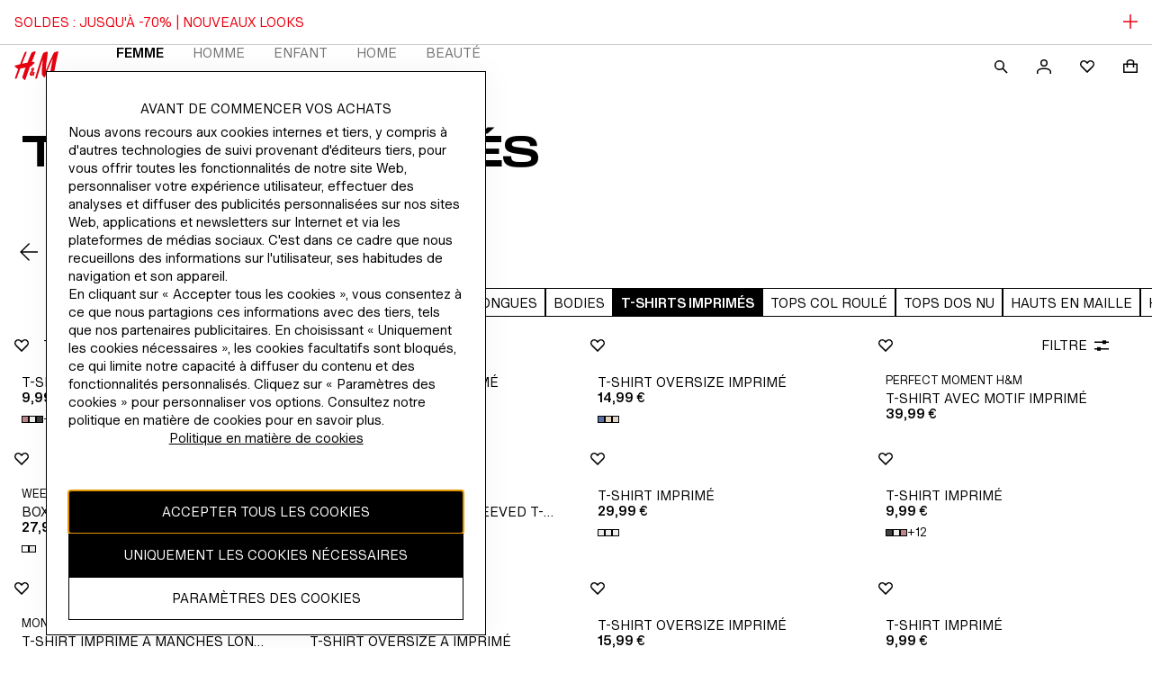

--- FILE ---
content_type: application/javascript
request_url: https://www2.hm.com/GVX_nRTj/BGn7yk6/xngMgnh/ql/fiXizfu7it9pDmE7/YnB5eA/eSA/hL1BBKBEB
body_size: 174306
content:
(function(){if(typeof Array.prototype.entries!=='function'){Object.defineProperty(Array.prototype,'entries',{value:function(){var index=0;const array=this;return {next:function(){if(index<array.length){return {value:[index,array[index++]],done:false};}else{return {done:true};}},[Symbol.iterator]:function(){return this;}};},writable:true,configurable:true});}}());(function(){tH();dN0();ND0();var BJ=function(Lw,C9){return Lw>>>C9|Lw<<32-C9;};function dN0(){x1=[+ ! +[]]+[+[]]-[],cn=+ ! +[]+! +[]+! +[]+! +[]+! +[]+! +[],wv=+ ! +[]+! +[]+! +[]+! +[]+! +[],gV=! +[]+! +[],Nc=+ ! +[],lV=[+ ! +[]]+[+[]]-+ ! +[],tC=! +[]+! +[]+! +[]+! +[],sL=+ ! +[]+! +[]+! +[]+! +[]+! +[]+! +[]+! +[],vV=+[],X3=+ ! +[]+! +[]+! +[],Vq=[+ ! +[]]+[+[]]-+ ! +[]-+ ! +[];}var Yl=function(DR,Ew){return DR*Ew;};var TT=function(Np,mW){return Np-mW;};var BR=function(E6,gp){return E6[nT[Ks]](gp);};var IJ=function(Fs){return -Fs;};var qg=function(Ag){return +Ag;};var Rh=function MH(dl,IO){var rN=MH;do{switch(dl){case gn:{while(hw(lj,fp)){if(zg(DT[JR[gI]],bV[JR[RT]])&&pU(DT,qR[JR[fp]])){if(np(qR,hJ)){mj+=MH(xc,[Q9]);}return mj;}if(gh(DT[JR[gI]],bV[JR[RT]])){var nh=cU[qR[DT[fp]][fp]];var C6=MH(s3,[kU(Q9,ww[TT(ww.length,RT)]),lj,nh,DT[RT]]);mj+=C6;DT=DT[fp];lj-=Ww(xk,[C6]);}else if(gh(qR[DT][JR[gI]],bV[JR[RT]])){var nh=cU[qR[DT][fp]];var C6=MH.apply(null,[s3,[kU(Q9,ww[TT(ww.length,RT)]),lj,nh,fp]]);mj+=C6;lj-=Ww(xk,[C6]);}else{mj+=MH(xc,[Q9]);Q9+=qR[DT];--lj;};++DT;}dl-=HS;}break;case kn:{dl-=x1;return mj;}break;case HS:{Dj=[Ml,IJ(Ks),fp,IJ(R6),IJ(gI),f6,[RT],IJ(XT),Fh,IJ(gI),R6,IJ(NJ),GO,R6,fp,sR,rT,IJ(cl),[n9],n9,IJ(cI),TR,IJ(TR),sR,IJ(Ml),IJ(GO),NJ,IJ(Ks),IJ(P9),P9,EN,IJ(P9),Lt,IJ(Ds),gI,zN,[n9],fp,XT,IJ(hg),IJ(mI),IJ(Bl),tU,IJ(R6),zN,[gI],Ml,fp,IJ(Pg),IJ(gI),IJ(Pg),Ks,P9,IJ(TR),fp,IJ(GO),TR,IJ(TR),IJ(gI),JN,IJ(RT),IJ(GO),mI,IJ(R6),UO,Ks,Pg,IJ(rT),IJ(gI),P9,IJ(Ct),Lt,Ml,IJ(zN),GO,IJ(P9),Ks,P9,IJ(gI),P9,[RT],IJ(Ch),pJ,IJ(Ks),zN,IJ(Pg),IJ(rT),NJ,IJ(A9),UN,TR,IJ(TR),UO,IJ(rT),IJ(mI),sR,IJ(JN),mI,IJ(mI),IJ(gI),NJ,IJ(GO),gI,R6,RT,f6,IJ(NJ),IJ(sR),gI,IJ(vl),vl,zN,gI,Ks,R6,TR,IJ(RT),fp,IJ(mI),IJ(RT),UO,IJ(rT),sR,UO,ps,IJ(rO),RT,zN,mI,n9,IJ(Ks),IJ(Pg),IJ(GO),vl,IJ(HO),TR,Ml,IJ(zN),Al,f6,IJ(GO),NJ,IJ(f6),IJ(NJ),IJ(UO),TR,zN,IJ(mI),IJ(gI),f6,mI,IJ(gI),mI,IJ(R6),NJ,IJ(R6),IJ(gI),IJ(NJ),IJ(UO),P9,GO,IJ(Ml),JN,IJ(zN),[gI],IJ(tU),Al,IJ(GO),RT,GO,IJ(n9),IJ(n9),NJ,GO,Ct,fp,IJ(Ks),IJ(R6),IJ(Pg),NJ,[rT],Lt,IJ(UN),n9,UO,IJ(Ks),P9,IJ(R6),IJ(GO),f6,IJ(GO),sR,IJ(RT),IJ(EN),[Ml],IJ(k9),[Ml],IJ(Ml),IJ(gI),JN,RT,IJ(n9),IJ(P9),fp,IJ(GO),IJ(mI),IJ(GO),f6,IJ(n9),XI,IJ(k9),IJ(n9),rT,IJ(A9),P9,IJ(gI),P9,IJ(XT),f6,R6,IJ(R6),zN,IJ(zN),P9,IJ(gI),R6,IJ(Ch),UN,IJ(Pg),Ks,RT,NJ,IJ(XI),jO,Ks,IJ(Ch),zp,IJ(RT),IJ(mI),RT,IJ(RT),Pg,RT,IJ(gI),NJ,zN,IJ(Vh),JN,IJ(Ks),IJ(GO),fp,IJ(gI),mI,IJ(Vh),cl,IJ(GO),sR,IJ(Ml),IJ(Ks),rT,IJ(n9),n9,RT,IJ(GO),RT,IJ(nt),TR,Ml,IJ(zN),IJ(gI),P9,IJ(cI),ST,IJ(UO),IJ(YH),Al,IJ(Ks),RT,IJ(GO),NJ,gI,mI,IJ(bO),vI,rT,[sR],IJ(mI),Ks,RT,IJ(gI),R6,IJ(s6),fl,RT,IJ(TR),TR,IJ(P9),zN,[gI],IJ(QN),Op,IJ(rT),GO,IJ(Ml),R6,sR,IJ(RT),IJ(QN),q6,IJ(gI),TR,IJ(f6),mI,IJ(Ej),sl,Ks,IJ(tN),KO,Ks,mI,IJ(NJ),GO,fp,NJ,IJ(Ml),RT,fp,vl,[fp],QJ,[sR],IJ(Vh),R6,P9,IJ(R6),IJ(GO),IJ(sR),QJ,IJ(Zl),XI,IJ(GO),RT,IJ(R6),P9,fp,IJ(P9),NJ,IJ(Ds),XI,sR,IJ(R6),sR,IJ(QJ),IJ(Pg),f6,n9,Pg,Vh,R6,IJ(Ml),zN,Ml,IJ(Fh),Vh,IJ(f6),IJ(vw),KO,UO,Ks,IJ(tN),gU,cI,UO,IJ(NJ),IJ(gI),f6,IJ(mI),Ks,gI,IJ(TR),GO,IJ(Pg),GO,R6,NJ,nU,IJ(sR),P9,IJ(Ks),Pg,IJ(Pg),IJ(UO),rT,IJ(QN),Ds,nt,fp,Ks,IJ(sR),gI,IJ(vw),XI,UN,NJ,IJ(f6),IJ(vw),pJ,nU,UO,IJ(rT),IJ(tW),AU,mI,IJ(GO),IJ(R6),f6,IJ(NJ),IJ(RT),IJ(Yw),Ch,fp,IJ(f6),vl,IJ(IR),gJ,IJ(P9),fp,IJ(RT),NJ,[rT],RT,UO,IJ(Ml),JN,IJ(gI),QJ,P9,RT,IJ(TR),f6,gI,IJ(XT),[f6],zN,IJ(gI),mI,IJ(R6),IJ(Ks),Ml,IJ(f6),Ml,IJ(zN),IJ(Al),cI,n9,IJ(Ks),IJ(gI),IJ(Pg),Ml,IJ(zN),fp,vl,[fp],fp,Pg,mI,n9,gI,NJ,IJ(f6),UO,QJ,IJ(RT),IJ(mI),IJ(Ml),Ml,IJ(gI),Ks,IJ(Pg),IJ(R6),P9,IJ(P9),NJ,fp,IJ(Ks),Ks,JN,sR,IJ(GO),IJ(GO),gI,IJ(gI),IJ(Ks),IJ(GO),UO,IJ(n9),RT,IJ(RT),IJ(f6),vI,IJ(TR),f6,gI,rO,IJ(GU),zN,Ks,UO,RT,RT,IJ(cl),TR,Ml,IJ(zN),IJ(Ml),f6,IJ(R6),HO,IJ(Ml),JN,IJ(zN),[gI],IJ(NJ),IJ(Pg),Ks,Vh,IJ(cl),vI,IJ(TR),TR,IJ(P9),Ds,fp,IJ(Pg),IJ(R6),IJ(Vh),f6,vl,IJ(cl),JN,rT,fp,IJ(n9),sR,IJ(RT),IJ(NJ),zN,gI,R6,IJ(f6),IJ(gU),HO,fp,IJ(tU),Ch,IJ(f6),UO,sR,IJ(ST),UN,n9,RT,IJ(P9),UO,IJ(UO),NJ,RT,JN,Pg,IJ(Pg),UO,IJ(rT),gI,mI,IJ(Bl),UN,TR,IJ(TR),QJ,IJ(P9),IJ(GW),[f6],gI];dl+=Pn;}break;case IV:{dl=fL;return zJ;}break;case bv:{dl-=Wc;for(var IN=fp;Zg(IN,WJ.length);IN++){var VR=BR(WJ,IN);var I9=BR(KN.C3,Ns++);zJ+=MH(xc,[TU(sT(UT(VR),I9),sT(UT(I9),VR))]);}}break;case q0:{dl=gn;var mj=kU([],[]);Q9=TT(cg,ww[TT(ww.length,RT)]);}break;case zm:{dl=fL;return z6;}break;case s3:{var cg=IO[vV];var lj=IO[Nc];var qR=IO[gV];dl=q0;var DT=IO[X3];if(gh(typeof qR,JR[Ks])){qR=hJ;}}break;case HH:{dl=fL;return [[IJ(JN),IJ(Ks),gI,rT,IJ(UO),NJ,IJ(f6),NJ,IJ(TR)],[IJ(XI),UN,IJ(Pg),Ks,zN,IJ(R6),rT,fp],[IJ(zN),UO,sR],[],[],[],[IJ(GW),P9,IJ(UO),R6,Pg],[],[],[],[Al,IJ(GO),f6,IJ(UO),IJ(R6)],[],[vl,R6,mI,IJ(mI)],[],[IJ(P9),sR,IJ(gI)],[],[],[YH,IJ(f6),gI]];}break;case Em:{var KW=IO[vV];dl=fL;Il=function(Qs,UJ){return MH.apply(this,[wv,arguments]);};return CO(KW);}break;case Lv:{var LR=IO[vV];var HT=IO[Nc];var zJ=kU([],[]);var Ns=lN(TT(HT,ww[TT(ww.length,RT)]),GW);dl+=b1;var WJ=hl[LR];}break;case zS:{dl=fL;if(Zg(NI,JO.length)){do{B6()[JO[NI]]=Hg(TT(NI,RT))?function(){return Ww.apply(this,[wv,arguments]);}:function(){var UW=JO[NI];return function(VW,ft,PN){var IT=Pj(Hg([]),ft,PN);B6()[UW]=function(){return IT;};return IT;};}();++NI;}while(Zg(NI,JO.length));}}break;case Q1:{dl=zm;if(Zg(ws,PT.length)){do{var ql=BR(PT,ws);var Es=BR(Il.Lc,MI++);z6+=MH(xc,[TU(sT(UT(ql),Es),sT(UT(Es),ql))]);ws++;}while(Zg(ws,PT.length));}}break;case NS:{cU=[[n9,IJ(Ks),IJ(gI),IJ(zN)],[Ch,fp,IJ(f6),vl],[IJ(UO),NJ,IJ(f6)],[],[]];dl=fL;}break;case wv:{var O6=IO[vV];var Sg=IO[Nc];var z6=kU([],[]);var MI=lN(TT(Sg,ww[TT(ww.length,RT)]),n9);var PT=Jg[O6];dl+=VE;var ws=fp;}break;case tC:{WI=[Ml,IJ(RT),[zN],QJ,IJ(rT),P9,IJ(gU),k9,zN,IJ(gU),vI,IJ(TR),TR,IJ(P9),IJ(gI),R6,IJ(zp),jO,sR,IJ(gI),IJ(UO),IJ(Pg),rT,n9,IJ(k9),[Ks],IJ(GU),rT,Al,f6,IJ(GO),NJ,IJ(f6),IJ(gI),IJ(rT),NJ,jw,UO,IJ(gJ),IJ(UO),IJ(UO),gI,GO,IJ(IR),XI,IJ(RT),[zN],IJ(GO),sR,IJ(RT),IJ(sR),f6,Ml,IJ(RT),IJ(GO),IJ(gI),TR,P9,fp,IJ(GO),UO,IJ(n9),IJ(vI),cI,RT,Ks,IJ(zN),IJ(Pg),IJ(GO),TR,IJ(rT),UO,Ks,IJ(mI),UO,IJ(RT),IJ(Ml),IJ(NJ),rT,IJ(rT),P9,fp,f6,gI,IJ(Ks),mI,IJ(mI),IJ(GW),fp,Ks,IJ(zN),gI,mI,IJ(cI),FI,RT,IJ(TR),f6,gI,IJ(XT),k9,gI,RT,RT,zN,IJ(gI),P9,IJ(YH),EN,IJ(sR),IJ(sR),gI,rT,IJ(mI),zN,Ks,IJ(R6),IJ(RT),IJ(Yw),Ds,gI,IJ(Ch),Ds,IJ(A9),k9,gI,zN,Pg,IJ(UO),fp,RT,R6,IJ(R6),gI,IJ(sR),TR,IJ(P9),IJ(Ml),GW,IJ(Pg),R6,IJ(zN),IJ(R6),GO,IJ(zN),P9,[GO],Ds,fp,IJ(Pg),IJ(R6),IJ(Vh),f6,vl,IJ(cl),JN,P9,RT,IJ(mI),IJ(Bl),k9,IJ(Pg),TR,RT,IJ(Ks),IJ(NJ),IJ(RT),IJ(Ks),IJ(sR),QJ,IJ(Vh),GO,zN,IJ(UO),Ml,IJ(gI),Ks,IJ(Pg),IJ(R6),P9,IJ(P9),IJ(RT),mI,n9,IJ(Ks),IJ(P9),TR,IJ(f6),mI,IJ(Yw),gJ,IJ(Vh),gI,GO,Pg,IJ(GO),sR,IJ(RT),IJ(RT),RT,IJ(RT),IJ(Ks),f6,IJ(NJ),[gI],Pg,IJ(NJ),GO,IJ(q6),fp,gI,f6,IJ(zN),fp,Ml,IJ(nt),sR,gI,sR,IJ(gI),IJ(rT),zN,gI,R6,IJ(f6),IJ(gI),IJ(Ks),IJ(rT),P9,IJ(XT),[Ks],UO,mI,IJ(Yw),TR,[gI],JN,mI,IJ(n9),GO,zN,IJ(Pg),IJ(fl),Ct,vl,IJ(RT),mI,IJ(zN),IJ(GU),pJ,nU,IJ(GO),vl,IJ(QJ),NJ,IJ(tN),[UO],IJ(tW),AU,mI,IJ(tI),gU,bO,IJ(GO),IJ(NJ),Ml,IJ(Pg),IJ(sR),IJ(q6),XI,UN,mI,IJ(Ks),IJ(AR),XI,UN,IJ(R6),GW,IJ(f6),f6,R6,TR,IJ(Ml),Ks,IJ(zN),IJ(QJ),k9,Pg,RT,IJ(pJ),UN,TR,IJ(TR),cI,zN,IJ(Vh),GO,IJ(Ks),IJ(mI),IJ(cW),GU,TR,fp,IJ(P9),zN,Ks,Pg,IJ(QN),[rT],cW,RT,rT,RT,IJ(gI),Ks,IJ(JN),f6,RT,IJ(Ks),IJ(NJ),IJ(vw),[n9],AU,[fp],RT,n9,IJ(R6),IJ(vw),PU,mI,mI,RT,IJ(TR),NJ,IJ(GO),gI,IJ(IR),IJ(gU),Nj,cI,IJ(tI),sl,Ks,IJ(rT),RT,NJ,IJ(tN),[rT],gR,Ks,IJ(vw),PU,[fp],RT,n9,IJ(R6),IJ(Nh),IJ(Ml),[n9],zp,f6,fp,IJ(f6),vl,IJ(s6),sl,IJ(NJ),zN,IJ(mI),IJ(gI),f6,IJ(RT),IJ(fl),lT,zN,IJ(gI),RT,IJ(QN),Ej,IJ(R6),Vh,IJ(f6),IJ(vw),GU,IJ(GU),Fl,IJ(zN),cl,IJ(Ml),IJ(GO),NJ,IJ(Ks),IJ(N6),Fl,[fp],TR,IJ(mI),Ks,IJ(Vh),IJ(bO),RT,IJ(UO),lT,IJ(zN),P9,[GO],IJ(Zl),IJ(NJ),rT,IJ(Ks),IJ(RT),IJ(RT),mI,IJ(rT),IJ(f6),f6,TR,IJ(Pg),RT,IJ(TR),gI,zN,IJ(k9),EN,UO,IJ(tW),QJ,IJ(NJ),zN,IJ(mI),IJ(gI),f6,IJ(QN),[UO],gI,mI,IJ(f6),UO,IJ(Fh),cI,IJ(UO),IJ(GO),IJ(Yw),tU,GO,IJ(R6),IJ(Ml),JN,IJ(zN),mI,fp,IJ(UO),NJ,IJ(Bl),UN,Pg,IJ(gI),RT,Ml,IJ(P9),RT,IJ(sR),mI,fp,f6,IJ(Pg),IJ(GO),vl,IJ(gI),IJ(mI),IJ(UO),IJ(gI),RT,Ml,IJ(Vh),fp,Ks,R6,mI,IJ(n9),mI,mI,IJ(R6),IJ(zN),fp,Ct,fp,IJ(Ks),Ks];dl=fL;}break;case xc:{var tg=IO[vV];dl+=G;if(cj(tg,xP)){return bV[nT[gI]][nT[RT]](tg);}else{tg-=xC;return bV[nT[gI]][nT[RT]][nT[fp]](null,[kU(NN(tg,n9),jv),kU(lN(tg,XC),QL)]);}}break;case cn:{dl+=r3;var mT=IO[vV];KN=function(X6,BY){return MH.apply(this,[Lv,arguments]);};return Ox(mT);}break;case BS:{var JO=IO[vV];qF(JO[fp]);dl+=kn;var NI=fp;}break;}}while(dl!=fL);};var tX=function(){Rr=["*9","g4#","(5RS%\x00","0_X\x3f\f\v.","","]}!LON%t`vI","+F0\'","4",",\r\b","3H50QO","P>\bD(","5[X:$","=\f08/a","\" H",",:8\v.G88O","QP(8#\r","E/3","=4U#2E\x072QO28,\t\v","B),UU/\v\x005A<\x402!","6\\C","\v--*rh\f\v<}x\x3f==:\tbx!SR+-\x07\x077X<9N61CB;=lcdsvG\b_f","\r8W6E)\x00_W#,YX,R2\rm+#\\i#4\'\r","D","l\'4","","\'\x009A!","3D*%QB","#UW$\v*U=","8[<T2/QB\"$,\x00(F>;M#2","[89\n#*Q6U\'","=6O!","!SS\x009","\r.Q52O2)\\E","W","ue7x:\" !\feu\'ho*,(\f\n\v:S9>K-,^Y\x00<8*C).[vqBE{}WWEs\t","\x07:r","6\\C,","0HS\t/","YZ","^>>O","WS8\x009F","/D09",":","\"\n\n9Z","3#","8$","UN%\f","#)\n9G","m","<8T5%","D>4^E\"$","#^E\x3f\x3f\f.","-\x00(Q5",":]5","jwQ\'4\rKm/\x07.Q\"jg4)\\Am\f\n\fNncbvxJ\x00J}zO)#\b","2Q","EZ.","=_","\b5Z0;M\x3f\fS","\n\f+$ewf#.BWm\t5ZqN(4YX\x3f","g0`\x078_r&5%./+du0`\t\bw7*\v.:Ug%\x07ta1\f\\9i_3dB\'1\\C)4\\3dj\v\"_w346v\vew3$9Gt7*\v)\r]G0r\v3Wt1\f//E3eM3*1qY1\v-)\tr2dc5!(c{1--//Us7\"B\\C\f\v\x00/\x3fvz;{,1qw1\f\v))\tw9gp\x3f_w1\f\t/_\x3fUkC_w$:\x00\x3f/ u<,\x07q\ns;\n&D3:D\v3Wt1\fY8u`\x079\x00W1\f\x00$#&3ug0`\x07%[r&5%./y40e5\x07qt\'%.%uy1vo*\b\x3f/,3u:\v%ta1\f\x00:,3u:Y*\"T=-_\tw3<X.%\x07qw1\f\f./Wu:\v\x07ta1\f\x00:,3u:o)(zr\x3f6yF1vf9)./85r%nx\x07&X\x00188//A`vqw1&\x3f/ uFkj\\1\f.//r0`\nv\x001%.//1nfB\'1zA&#%.)\tw{p2_w1&]\v\tUk\"_wG%./\x00\x3fC40`\'1vCA*\v,\nN\x071]t1f=//e3N\x07w2_w1#:\v\tG0`$B\x001=//0dN\x07w2_w1!\b>\v\tG0`5~\x001=//UN\x07qqu\'#\x00/\x3fu`0`7\x001%.&\\N\beps\'jX\n&5(G3E0#8vO7\f^\n\x008f4M%|a1\f\x00Y7]3u`0`(jf1.,2:M3\tWt1\f\f\x3f\'>0dx\x07rB7*\v)\r\\$D\bev\v3Wt1\f8//\x070\x00-\"CSW1\f\f9F;d\'1TL\n\f\n(N;c>iw2!_\r0A\v.F1xa1\f\x00\x3f\fdu`0`CbO%/u22wiw1#.\v\tcku\"\bwA*\v,\x3f[`qqu\n>Y/ u9s4\x07ta1\f\x00$#-;vi1zg%%.)\tu e1z\x00)5%.,6C3Mv*1qY1\v-_\twop2ywA*\v,9\x07\x07qu*7\fY/ u9Q,\x07qq\n4][;i1zX=,\fX//ubtvqw14\x07+_\twq1zX==.:ck\'\r2_w2\b^\r\\5yF\x071x\x00F*\v./Z;Ud>qqu%\v8//eN\x07HZ ._\'+v`0`\nvG\fV\x00\tum~vqw1~)+_\twq1zX==.:ck\'\r2_w2\b^\r\\5yF\x071x\x00F*\v./Z4dqqu*7\fA4hu` Ba1\f\x00#=wg0`\x07BG1\f\v%:\x3f\fG0`!\x40~\x001=//GN\x07w2_w1 2\v\tG0`4r\x001=//^N\x07w2_w1Y/!+Uk8_wG%./`40e5\x07qu\'!\bY/!+Uk2\r8_wG%./L40e5\x07qu\b2Y/!+Uk8_w7*\v._\tw0gop2_w1\ndu`0`7\t\\{\f\x00\rU,#f^\n)\f)\n\x40\v\x00v*1qY1\v-_\tw3wp5\bp$:s\x3f,;dp922qqu\fY/ u.$7WW1\f\x00>=7+u e1bx)\x00)\tp\be<*1qY1\v-_\twcp5\buA*\v,7^4\x07\x40f7!08//z\bs)\x07qq \f4)e\x40;`)!qwr._\tq\x00gv!2_w2\f\\eM;`)!qtG)./;\f\x07ta1\f!76[0`#CvO=.%/u\x07rf1&r._\tq\x00gv!2_w1~\b\nZ+ud\x07a1\f\x00\r;0d\r\x07ta1\f\"76N\vM3$3Wt1\f8//G2N\x07\x07xA*\v,<*r`0`4r\x001%.//\tM`0`\"8xG1\f\v)7!&ck5\"_w6\n.\n+\nG\v\x00*\"bL!#&:798{\b\x00**1wu*\v.//\t[ V41qu8|08//vN\x07vqw2(8//qN\x071gTG./$r0`\t&bc%&&,88r\tg5g{1\n//u\x00Y5\t\x40(./`40e71qp9./;\fck,\x3fG1\f\v)^\v&ck5\"_w2\x00\x07\r\\\nb<L\v){S1\f\v.,8dnx\x07\x40g*8//r5<\x07qqq%~9iZd\x07iw1!&]:c{$8zF )\x00/\x3fv`0`#6jf1.,2:M3\tWt1\fY\nu:1%ta1\f\x00#+du`0`\nuY1\v-_\tw5W2qqu\n>Y/ u9s4\x07ta1\f\x00$#-;vi1ze=%.:>ck\r\"_w2 2\f80V/(Cw1\f\v(\t\tUd1qqu%\'_\tw=gp BG1\f\v(;;du0`%H\x001\br(_\twX.%\x07qw1\f\"./E+Ukt\r8_wG%./\x00A40e5\x07qu\n>Y/!+Uk8_wG%.//N40e5\x07qu!Y/ u;h>qqu\"3\"/\nu9x1%ta1\f\x00# u;N1\x07qq\n4][;i1zp$\n;\"/<3u:o)(zr\x3f6yF1ta1\f\x00\f\x003u`0`$rf1\br$:cI1(zL*&\n-;vm1zO%y8//vx\x07zC\ve8//[0dN\x07qqu%\v8//M38y1z=\br.:,dx\x078r^#=9id\x07\br)./\x00A<[1zb%%._\tv\x00nx\x07\x40g(./\x00Af3x\x07iA$:\b\x3f-du`0`#7vO%\f\x00\r[`\x07Upt.//N40e1zW=%.,$X3:Ev!9GtA*\v,=\fck>iw1 \"8$dx\x075^\n-//\\\b9n\v3Wt1\f\f_\tw\x00sp>iw1!%_\tw\x00s5\b}$:8//4C\bk<%\\C--//dx\x075^\n-//\\\b9n\v3Wt1\f\r\"/\nu:Uwiw1 >+\v\t`0`%GQ18%.//=x0`\x07qqu\b2Y/ u9cqqq&4)e\x070`^y=-)\t|2ds.#bcy=-Y;du`0`CbO%/u3x\x07f$:8//`5k6\"SY1\v-Y\nu;M%rf1%./e40e1zl%%.,$X3:Ev!9GtA*\v,7_\\4 `\x071[\x071f=//~\x00dN\x07qqu\'\'\v//G\v\x00($7Y{1)./e e1zl%%.,[\bk$9Gw;\f./;du Q>iw3\b\x07\r\x00X\x00v\v1uw1 88//~\x00dN\x07qqu\'\'8//~\x00cVqqu\b0_\tw3Yp Ba1\f\x00;-wg0`\x07;|a1\f\x00\x3fWu:Y\vwiw1#)\v\tg0`\x07\'^a1\f\\9i_3dB\'1\\C)4\\3dks.qw1\fEp0`$r\x001%./9cku\r8_w[!8%u`41q|49.//ge1z=:87q`2_w1 ]\v\t_","\n\v*X","R/\x3f\b","\v.Z0:D","\'\x4053\x07_D","Q9\v2G88O","[z/\n([^\x3fE5Saxw0<]\x40\n<,Qc\x00w7oFFYM",")dD>>\n\n","+G=","J_\x00","=","\'0qF9#\f\x07\t4\x40","89\t\v","x~$-_WS:1Gn#X6%M","$ss","2/<_A\x3f\t\v","BY>\x07\t5Z$N*!UR","0M\"O%","(Q#\x00H\"4","#\x00\v","VY \f1]%","\n\vG","+F0\'","&9U!H<%<Y[9","F","3\x40","y","6V#3]_ ","/\x404","/^_%>9","]","|f\rkq\\\x07","*X","\x00$$","%2Y2oQ\x40>)\x07(","U\"$H!.","$%\v.]2q.\\_%>","%","M\'3~W(",">Y|#D*%UB4","5Z6",",)\x079q=2L#.","%/V_88\f9","UZ##1)Z&%\x4060T","L",".Q4#`\"$UE",".%\x072A4","o\v#{s4* *f~2wz","W/\"QB","$$\v\v]5#I","#(`(\'D","ex=\f$+*be\t/gs2\n","4[\"#O\'-","\v.Y8$R//","X\x00>",">8\t\\","G$5R%2RS","D=\"F/.|S*>\x07","TY8\'\n\x00X4:D(4","QZ(\n\x00\t(\\",">","\v","+#[03",".!TA\x3f/,\x00\x3fA#%D(#\t","8\n=P4S/0","5S]$$\'\nN>0A6zH(","&\byg4!Us(\'\n\x00","\r\x3fQ\"$","U=\'I\'","3P$4U5","2S$6F#","+3=QX=\x3f5[\x3fH#7uX/&\n\n",">/\x07\x3fQ8S-%","G%%D#4","YX\x008>","A","\v5S9#","#~#.","\x00C","r;#\f\v!.]49U\'4_X5;/","\"%YU\t+","$R2","a","F$9U/-","6$&\n","!8R2!sY(",")Q","*:8\v2P>%","&A\x3f4U//C","I#!","\fA\"\x3fl\'.WS","!+",".[%8B),","RwuA","/8\x009F","\x00=D","H","\x404/U\'2Q","29\x00U","0D2\\S(>&9U52S\x00/yX$$\n","+8\v/","]Y>/\v2","\r\x3fQ=2S\'4_X9#)\n5Z6S\'6DO","u",".Q","n0YX(8U\r=F\"2\b","SY#/\f\x073Z","U\x3f&$\v","\x00\n>B;2O{r","\v\x00\x3f}%2S\'4B","\\Y)#\t",".","$\x00\x00\v","\n=\x400","%D+/U(\'","(\v7","R",":A=;h\"\t\x40C3\v","XdjN52U%>W#`_Rj","f#.BW\"8",".\"\n\r\x40>%\x40!%!EY,\t\x00=X",",3V",",80w0;B3,DS",".u!H+%",">R%UD9%(2W%>N(",".\\Z","{N6#J","j)A\n","","A#.\x00","4%_\x40","G& ","<\x3f\x00","WS\b&\n\v2\x40.h\"","*]\">C/,DO%+\t\v",",8\b\v",".\x00 (`#6B-","0J9V5%H0%qE\t#)*\v\x3fA%8S","(,(b0;T#",",H3","C\">ON*U=>Ef%E[P;+\v|[7wU\x3f0f\x3f\'5[\x3f\x40+%","H2%","-\n>=F0:D2%"];};var KN=function(){return IZ.apply(this,[Q3,arguments]);};var np=function(KF,Ir){return KF==Ir;};var J7=function(){if(bV["Date"]["now"]&&typeof bV["Date"]["now"]()==='number'){return bV["Math"]["round"](bV["Date"]["now"]()/1000);}else{return bV["Math"]["round"](+new (bV["Date"])()/1000);}};var l4=function BQ(PY,ZZ){'use strict';var XF=BQ;switch(PY){case lV:{ww.push(Lb);throw new (bV[gh(typeof CQ()[Iz(XZ)],kU([],[][[]]))?CQ()[Iz(R6)](bG,Fl,dZ,Op):CQ()[Iz(TR)].call(null,Fh,Hg([]),Lj,lT)])(gh(typeof bb()[Hr(EN)],'undefined')?bb()[Hr(P9)](w7,Tz,jK,gU,N6,tU):bb()[Hr(XT)](IX,VI,NQ,Hg(Hg([])),Hg(RT),k9));}break;case B:{var BK=ZZ[vV];var z5=ZZ[Nc];ww.push(hA);if(np(z5,null)||hw(z5,BK[rB()[Ux(fp)](GW,Gt)]))z5=BK[gh(typeof rB()[Ux(Vh)],kU('',[][[]]))?rB()[Ux(rT)].apply(null,[zb,C7]):rB()[Ux(fp)].call(null,GW,Gt)];for(var sZ=qL[tQ()[rF(Pg)].apply(null,[Vx,Ks,GU,N7])](),vb=new (bV[R5()[J5(sR)](nt,wj)])(z5);Zg(sZ,z5);sZ++)vb[sZ]=BK[sZ];var WY;return ww.pop(),WY=vb,WY;}break;case sH:{var zz=ZZ[vV];var Tr=ZZ[Nc];ww.push(kY);var vF=np(null,zz)?null:c5(R5()[J5(UO)].call(null,Lt,x7),typeof bV[rB()[Ux(GW)].apply(null,[JQ,XN])])&&zz[bV[rB()[Ux(GW)](JQ,XN)][rB()[Ux(cI)](bO,lU)]]||zz[CQ()[Iz(XI)](lT,vI,bp,ps)];if(c5(null,vF)){var Xz,g2,MF,nQ,F2=[],K5=Hg(fp),mF=Hg(E2[n9]);try{var tG=ww.length;var K2=Hg([]);if(MF=(vF=vF.call(zz))[tQ()[rF(R6)](hK,Pg,k9,Wf)],gh(fp,Tr)){if(zg(bV[CQ()[Iz(P9)](ST,pJ,dp,f6)](vF),vF)){K2=Hg(Hg(Nc));return;}K5=Hg(RT);}else for(;Hg(K5=(Xz=MF.call(vF))[rB()[Ux(jO)](Jz,Ub)])&&(F2[CQ()[Iz(UO)](nZ,Hg({}),zR,Nh)](Xz[B6()[VA(P9)].apply(null,[vl,Ig,TR])]),zg(F2[rB()[Ux(fp)](GW,nx)],Tr));K5=Hg(qL[tQ()[rF(Pg)](Cz,Ks,GO,N7)]()));}catch(sG){ww.splice(TT(tG,RT),Infinity,kY);mF=Hg(qL[tQ()[rF(Pg)](Cz,Ks,Ds,N7)]()),g2=sG;}finally{ww.splice(TT(tG,RT),Infinity,kY);try{var Wx=ww.length;var lG=Hg(Hg(vV));if(Hg(K5)&&c5(null,vF[rB()[Ux(ST)](cI,GA)])&&(nQ=vF[rB()[Ux(ST)](cI,GA)](),zg(bV[gh(typeof CQ()[Iz(X2)],'undefined')?CQ()[Iz(R6)](dF,nU,Mz,nU):CQ()[Iz(P9)](ST,H7,dp,XZ)](nQ),nQ))){lG=Hg(Hg({}));return;}}finally{ww.splice(TT(Wx,RT),Infinity,kY);if(lG){ww.pop();}if(mF)throw g2;}if(K2){ww.pop();}}var vx;return ww.pop(),vx=F2,vx;}ww.pop();}break;case wv:{var TZ=ZZ[vV];ww.push(Jx);if(bV[R5()[J5(sR)].apply(null,[nt,gk])][gh(typeof R5()[J5(CG)],'undefined')?R5()[J5(NJ)].call(null,gR,O7):R5()[J5(tN)](RA,XW)](TZ)){var Qr;return ww.pop(),Qr=TZ,Qr;}ww.pop();}break;case Pv:{var CK=ZZ[vV];return CK;}break;case sL:{ww.push(z7);if(Hg(Dx(B6()[VA(DF)](Hg(Hg({})),Ht,SA),bV[R5()[J5(Ct)].apply(null,[fl,P2])]))){var ff;return ww.pop(),ff=null,ff;}var sQ=bV[gh(typeof R5()[J5(CG)],'undefined')?R5()[J5(NJ)].call(null,L4,nB):R5()[J5(Ct)](fl,P2)][B6()[VA(DF)].apply(null,[tN,Ht,SA])];var IQ=sQ[CQ()[Iz(OF)].call(null,Nh,N6,OZ,Hg(Hg(fp)))];var CB=sQ[tQ()[rF(XT)](Y6,Ks,XZ,hF)];var nz=sQ[B6()[VA(Al)](P9,w9,sB)];var lQ;return lQ=[IQ,gh(CB,fp)?fp:hw(CB,E2[gI])?IJ(E2[n9]):IJ(gI),nz||B6()[VA(Ef)].call(null,zp,mw,KQ)],ww.pop(),lQ;}break;case kL:{var Tf={};var w5={};ww.push(A4);try{var d4=ww.length;var Q7=Hg(Nc);var mX=new (bV[gh(typeof CQ()[Iz(hg)],'undefined')?CQ()[Iz(R6)].call(null,CX,XI,OB,JN):CQ()[Iz(CX)](bf,Hg(Hg([])),EI,Nj)])(qL[gh(typeof tQ()[rF(UO)],kU([],[][[]]))?tQ()[rF(Ks)](HQ,d7,k9,C5):tQ()[rF(Pg)].call(null,DG,Ks,CZ,N7)](),fp)[CQ()[Iz(DF)](Nj,Hg(Hg([])),Os,GU)](gh(typeof R5()[J5(sl)],kU([],[][[]]))?R5()[J5(NJ)].call(null,C4,x7):R5()[J5(tI)](k9,Ab));var Lz=mX[gh(typeof B6()[VA(xA)],kU([],[][[]]))?B6()[VA(RT)](Hg({}),OQ,If):B6()[VA(CG)](zb,jT,GU)](CQ()[Iz(Dr)].apply(null,[gI,H7,Xj,Fh]));var zQ=mX[B6()[VA(zb)](QN,Dg,k4)](Lz[B6()[VA(r2)](H7,JJ,fz)]);var r7=mX[B6()[VA(zb)](nt,Dg,k4)](Lz[zg(typeof B6()[VA(NB)],kU('',[][[]]))?B6()[VA(Xr)](EQ,lt,g4):B6()[VA(RT)](Ds,XI,n9)]);Tf=Ww(cS,[CQ()[Iz(pf)](Bl,pJ,vj,sl),zQ,bb()[Hr(Yw)](FB,GQ,zN,cl,cW,tU),r7]);var q4=new (bV[CQ()[Iz(CX)](bf,UN,EI,Hg(Hg(fp)))])(fp,fp)[CQ()[Iz(DF)](Nj,TR,Os,Hg(Hg(fp)))](CQ()[Iz(zG)](nU,Ml,OU,n9));var ZX=q4[B6()[VA(CG)](Fl,jT,GU)](CQ()[Iz(Dr)].apply(null,[gI,Vh,Xj,cW]));var rZ=q4[gh(typeof B6()[VA(bK)],kU('',[][[]]))?B6()[VA(RT)].apply(null,[rO,B4,qf]):B6()[VA(zb)].apply(null,[EN,Dg,k4])](ZX[B6()[VA(r2)].apply(null,[Hg(Hg(RT)),JJ,fz])]);var Ib=q4[B6()[VA(zb)].call(null,s6,Dg,k4)](ZX[B6()[VA(Xr)](s6,lt,g4)]);w5=Ww(cS,[gh(typeof R5()[J5(vw)],kU([],[][[]]))?R5()[J5(NJ)].apply(null,[zt,NK]):R5()[J5(mf)](zG,Nw),rZ,CQ()[Iz(E7)].call(null,LB,f6,xR,PU),Ib]);}finally{ww.splice(TT(d4,RT),Infinity,A4);var cx;return cx=Ww(cS,[B6()[VA(B4)](XI,Ng,TK),Tf[CQ()[Iz(pf)].call(null,Bl,H7,vj,cl)]||null,bb()[Hr(vI)](Wf,wY,GO,vl,rT,CG),Tf[bb()[Hr(Yw)].call(null,FB,GQ,zN,N6,zN,QJ)]||null,CQ()[Iz(At)](vI,gJ,zv,XT),w5[gh(typeof R5()[J5(jO)],kU('',[][[]]))?R5()[J5(NJ)].apply(null,[GK,mY]):R5()[J5(mf)].apply(null,[zG,Nw])]||null,gh(typeof R5()[J5(Fh)],'undefined')?R5()[J5(NJ)].apply(null,[JF,pA]):R5()[J5(Y2)](BX,OZ),w5[CQ()[Iz(E7)](LB,mI,xR,Ks)]||null]),ww.pop(),cx;}ww.pop();}break;case Ln:{var f4=ZZ[vV];ww.push(pb);if(gh([rB()[Ux(jz)](lf,Pp),CQ()[Iz(zY)](CA,Hg(RT),K4,XT),CQ()[Iz(Ft)](fA,n9,jX,NJ)][R5()[J5(AR)].call(null,Fh,Wl)](f4[B6()[VA(sl)](cW,xt,gZ)][rB()[Ux(pY)](Fh,VO)]),IJ(RT))){ww.pop();return;}bV[bb()[Hr(Al)](IY,tf,n9,Hg(RT),tN,pY)](function(){ww.push(NY);var KY=Hg([]);try{var HX=ww.length;var A5=Hg({});if(Hg(KY)&&f4[B6()[VA(sl)](hg,lw,gZ)]&&(f4[B6()[VA(sl)].apply(null,[P9,lw,gZ])][rB()[Ux(Yr)].apply(null,[tU,cs])](xB()[gr(gU)](Ks,jF,GW,Al,f6,Jf))||f4[B6()[VA(sl)].call(null,Yw,lw,gZ)][rB()[Ux(Yr)](tU,cs)](CQ()[Iz(K7)](RY,tW,Jn,Hg(Hg([])))))){KY=Hg(Hg({}));}}catch(I4){ww.splice(TT(HX,RT),Infinity,NY);f4[B6()[VA(sl)](Nh,lw,gZ)][tQ()[rF(Yw)].call(null,JB,NJ,pJ,YY)](new (bV[R5()[J5(Yr)](jO,Z6)])(B6()[VA(At)](H7,fR,GO),Ww(cS,[CQ()[Iz(m7)].apply(null,[H5,KO,pg,jO]),Hg(Hg({})),tQ()[rF(gU)](SQ,n9,zp,EQ),Hg([]),gh(typeof R5()[J5(LQ)],kU([],[][[]]))?R5()[J5(NJ)](Pg,N2):R5()[J5(L5)].call(null,gU,lX),Hg(Hg({}))])));}if(Hg(KY)&&gh(f4[B6()[VA(Pf)](Hg(fp),OW,mf)],tQ()[rF(cI)](FZ,Vh,ZQ,fp))){KY=Hg(Hg([]));}if(KY){f4[B6()[VA(sl)](rO,lw,gZ)][zg(typeof tQ()[rF(Bl)],kU(CQ()[Iz(sR)](Z5,XT,Qk,TR),[][[]]))?tQ()[rF(Yw)](JB,NJ,vw,YY):tQ()[rF(Ks)](vK,NK,Nh,O7)](new (bV[R5()[J5(Yr)].call(null,jO,Z6)])(rB()[Ux(Pf)](mI,AT),Ww(cS,[CQ()[Iz(m7)](H5,Ml,pg,gJ),Hg(vV),tQ()[rF(gU)](SQ,n9,pY,EQ),Hg(Hg(vV)),R5()[J5(L5)](gU,lX),Hg(Hg(Nc))])));}ww.pop();},fp);ww.pop();}break;case g3:{ww.push(wY);throw new (bV[CQ()[Iz(TR)].call(null,Fh,Gf,lB,nt)])(bb()[Hr(XT)].call(null,IX,w6,NQ,GU,QJ,NB));}break;case rq:{var Bz=ZZ[vV];var GB=ZZ[Nc];ww.push(mr);if(np(GB,null)||hw(GB,Bz[rB()[Ux(fp)](GW,hX)]))GB=Bz[rB()[Ux(fp)](GW,hX)];for(var VY=fp,pr=new (bV[R5()[J5(sR)].call(null,nt,bp)])(GB);Zg(VY,GB);VY++)pr[VY]=Bz[VY];var B5;return ww.pop(),B5=pr,B5;}break;case YS:{var fG=ZZ[vV];var Az=ZZ[Nc];ww.push(YY);var L2=np(null,fG)?null:c5(R5()[J5(UO)](Lt,Dz),typeof bV[rB()[Ux(GW)].apply(null,[JQ,n4])])&&fG[bV[zg(typeof rB()[Ux(Bl)],'undefined')?rB()[Ux(GW)].call(null,JQ,n4):rB()[Ux(rT)].apply(null,[Sx,l2])][rB()[Ux(cI)].apply(null,[bO,c4])]]||fG[CQ()[Iz(XI)](lT,D4,UX,Ej)];if(c5(null,L2)){var KZ,I5,Y4,BF,MY=[],tB=Hg(fp),zX=Hg(RT);try{var YF=ww.length;var f5=Hg(Hg(vV));if(Y4=(L2=L2.call(fG))[zg(typeof tQ()[rF(Pg)],kU(CQ()[Iz(sR)](Z5,NB,kF,Hg(Hg({}))),[][[]]))?tQ()[rF(R6)].call(null,Wf,Pg,Ct,Wf):tQ()[rF(Ks)](P7,zA,k9,sX)],gh(fp,Az)){if(zg(bV[CQ()[Iz(P9)](ST,AU,fb,k9)](L2),L2)){f5=Hg(vV);return;}tB=Hg(RT);}else for(;Hg(tB=(KZ=Y4.call(L2))[rB()[Ux(jO)].apply(null,[Jz,H5])])&&(MY[zg(typeof CQ()[Iz(sR)],'undefined')?CQ()[Iz(UO)](nZ,Fl,G7,cI):CQ()[Iz(R6)](Cr,NJ,K7,pJ)](KZ[B6()[VA(P9)].apply(null,[lT,MG,TR])]),zg(MY[zg(typeof rB()[Ux(EN)],kU([],[][[]]))?rB()[Ux(fp)].apply(null,[GW,Bt]):rB()[Ux(rT)].apply(null,[Hf,br])],Az));tB=Hg(fp));}catch(YA){zX=Hg(E2[gI]),I5=YA;}finally{ww.splice(TT(YF,RT),Infinity,YY);try{var Nf=ww.length;var W5=Hg([]);if(Hg(tB)&&c5(null,L2[rB()[Ux(ST)].call(null,cI,pb)])&&(BF=L2[rB()[Ux(ST)].call(null,cI,pb)](),zg(bV[CQ()[Iz(P9)](ST,UN,fb,XI)](BF),BF))){W5=Hg(vV);return;}}finally{ww.splice(TT(Nf,RT),Infinity,YY);if(W5){ww.pop();}if(zX)throw I5;}if(f5){ww.pop();}}var Ur;return ww.pop(),Ur=MY,Ur;}ww.pop();}break;}};var f7=function(){cK=["\x6c\x65\x6e\x67\x74\x68","\x41\x72\x72\x61\x79","\x63\x6f\x6e\x73\x74\x72\x75\x63\x74\x6f\x72","\x6e\x75\x6d\x62\x65\x72"];};var hw=function(k7,GF){return k7>GF;};var Hg=function(Mr){return !Mr;};var qA=function t7(gK,UZ){'use strict';var mz=t7;switch(gK){case LE:{var MZ=UZ[vV];var v4=UZ[Nc];var D5=UZ[gV];ww.push(FA);try{var cY=ww.length;var Nr=Hg(Nc);var n7;return n7=Ww(cS,[B6()[VA(Al)](tI,fJ,sB),rB()[Ux(tU)].call(null,l2,Kf),CQ()[Iz(Ct)].apply(null,[P9,A9,t9,Hg(RT)]),MZ.call(v4,D5)]),ww.pop(),n7;}catch(cF){ww.splice(TT(cY,RT),Infinity,FA);var cZ;return cZ=Ww(cS,[B6()[VA(Al)].call(null,Hg(fp),fJ,sB),xB()[gr(zN)](Nh,NA,tW,vw,mI,BG),CQ()[Iz(Ct)](P9,Lt,t9,Hg(fp)),cF]),ww.pop(),cZ;}ww.pop();}break;case lV:{return this;}break;case kL:{var p5=UZ[vV];ww.push(E5);var WZ;return WZ=Ww(cS,[gh(typeof CQ()[Iz(k9)],'undefined')?CQ()[Iz(R6)].call(null,Zz,gR,CG,qG):CQ()[Iz(pJ)](lz,Hg(Hg([])),tF,Hg(Hg([]))),p5]),ww.pop(),WZ;}break;case qP:{return this;}break;case Pv:{return this;}break;case sS:{var k5;ww.push(DZ);return k5=gh(typeof CQ()[Iz(Y2)],kU('',[][[]]))?CQ()[Iz(R6)](vG,fp,Mt,Op):CQ()[Iz(IR)](SF,zN,bY,YH),ww.pop(),k5;}break;case cn:{var Sz=UZ[vV];ww.push(NG);var TF=bV[CQ()[Iz(P9)](ST,SF,RZ,zb)](Sz);var dQ=[];for(var Qb in TF)dQ[zg(typeof CQ()[Iz(sR)],kU([],[][[]]))?CQ()[Iz(UO)](nZ,Ks,wz,UO):CQ()[Iz(R6)](n4,gI,Zf,rO)](Qb);dQ[rB()[Ux(A9)](jb,GX)]();var nf;return nf=function sA(){ww.push(NF);for(;dQ[rB()[Ux(fp)](GW,FH)];){var BA=dQ[zg(typeof tQ()[rF(Ks)],kU(CQ()[Iz(sR)](Z5,zb,BE,N6),[][[]]))?tQ()[rF(Ml)](bG,Ks,Fh,v5):tQ()[rF(Ks)].apply(null,[EK,Nx,zp,Y5])]();if(Dx(BA,TF)){var bZ;return sA[B6()[VA(P9)](Xr,BO,TR)]=BA,sA[rB()[Ux(jO)](Jz,zK)]=Hg(RT),ww.pop(),bZ=sA,bZ;}}sA[zg(typeof rB()[Ux(YH)],'undefined')?rB()[Ux(jO)](Jz,zK):rB()[Ux(rT)].call(null,P5,lb)]=Hg(E2[gI]);var AF;return ww.pop(),AF=sA,AF;},ww.pop(),nf;}break;case g3:{ww.push(EQ);this[rB()[Ux(jO)](Jz,df)]=Hg(fp);var jx=this[bb()[Hr(Ml)].call(null,rT,l2,n9,tU,XT,Ej)][E2[gI]][gh(typeof xB()[gr(nt)],kU([],[][[]]))?xB()[gr(UO)](tW,gf,n9,TR,CX,Sb):xB()[gr(NJ)](gR,JQ,jO,Hg(Hg(RT)),n9,w4)];if(gh(xB()[gr(zN)](GU,l2,UO,Hg([]),mI,BG),jx[B6()[VA(Al)].apply(null,[RT,GA,sB])]))throw jx[gh(typeof CQ()[Iz(NJ)],kU([],[][[]]))?CQ()[Iz(R6)](kX,XT,QX,Xr):CQ()[Iz(Ct)](P9,lT,JX,cl)];var p4;return p4=this[rB()[Ux(Gf)].apply(null,[FI,YK])],ww.pop(),p4;}break;case E:{var AX=UZ[vV];ww.push(T5);var cQ;return cQ=AX&&np(Vb()[wQ(gI)].apply(null,[rg,Vh,j4,H5,zN]),typeof bV[rB()[Ux(GW)](JQ,cs)])&&gh(AX[zg(typeof B6()[VA(ZK)],'undefined')?B6()[VA(Pg)](zp,m9,gJ):B6()[VA(RT)](AU,wX,t4)],bV[zg(typeof rB()[Ux(Ks)],'undefined')?rB()[Ux(GW)](JQ,cs):rB()[Ux(rT)](lZ,Yr)])&&zg(AX,bV[rB()[Ux(GW)](JQ,cs)][zg(typeof rB()[Ux(rO)],kU([],[][[]]))?rB()[Ux(sR)].call(null,R7,ZO):rB()[Ux(rT)].call(null,fF,nU)])?Vb()[wQ(Ml)].apply(null,[st,rO,D4,nt,sR]):typeof AX,ww.pop(),cQ;}break;case Hm:{var UA=UZ[vV];return typeof UA;}break;case X3:{var Zt=UZ[vV];var Wz=UZ[Nc];var lK=UZ[gV];ww.push(A7);Zt[Wz]=lK[zg(typeof B6()[VA(NB)],'undefined')?B6()[VA(P9)](n9,FZ,TR):B6()[VA(RT)](ST,q7,xG)];ww.pop();}break;}};var gQ=function fX(HA,sY){'use strict';var J4=fX;switch(HA){case Zc:{var Oz=sY[vV];ww.push(jY);if(zg(typeof Oz,B6()[VA(f6)](pJ,bl,V5))){var wb;return wb=zg(typeof CQ()[Iz(Bl)],kU('',[][[]]))?CQ()[Iz(sR)](Z5,GW,fK,Lt):CQ()[Iz(R6)](VF,Hg(Hg(fp)),O5,Ch),ww.pop(),wb;}var dY;return dY=Oz[CQ()[Iz(Nh)](YG,ZQ,Xw,tU)](new (bV[gh(typeof CQ()[Iz(ST)],'undefined')?CQ()[Iz(R6)].call(null,FZ,EN,Xt,GW):CQ()[Iz(tW)].apply(null,[gB,ps,H4,EQ])])(CQ()[Iz(Fl)].apply(null,[xb,Xr,jJ,s6]),gh(typeof R5()[J5(RT)],kU('',[][[]]))?R5()[J5(NJ)](VG,r5):R5()[J5(jO)](EN,HK)),B6()[VA(bO)](ZQ,qb,vI))[CQ()[Iz(Nh)].apply(null,[YG,q6,Xw,gU])](new (bV[CQ()[Iz(tW)](gB,Hg(Hg({})),H4,FI)])(rB()[Ux(gJ)](H7,Pr),R5()[J5(jO)](EN,HK)),CQ()[Iz(AU)](LQ,Gf,vA,Ml))[CQ()[Iz(Nh)].call(null,YG,Hg([]),Xw,Hg({}))](new (bV[CQ()[Iz(tW)](gB,tW,H4,vl)])(tQ()[rF(GW)].call(null,c2,Pg,sR,tW),R5()[J5(jO)](EN,HK)),R5()[J5(Bl)].apply(null,[bt,gz]))[CQ()[Iz(Nh)](YG,tN,Xw,Hg(fp))](new (bV[CQ()[Iz(tW)](gB,Gf,H4,Op)])(B6()[VA(Zl)](Hg([]),OG,H7),zg(typeof R5()[J5(sR)],'undefined')?R5()[J5(jO)].apply(null,[EN,HK]):R5()[J5(NJ)].apply(null,[N2,gz])),CQ()[Iz(qG)](K7,Hg(Hg(RT)),Ff,n9))[CQ()[Iz(Nh)](YG,nt,Xw,Ml)](new (bV[zg(typeof CQ()[Iz(Bl)],kU('',[][[]]))?CQ()[Iz(tW)].call(null,gB,CZ,H4,tN):CQ()[Iz(R6)].apply(null,[gI,PU,Jf,zN])])(rB()[Ux(zp)](bK,VB),R5()[J5(jO)](EN,HK)),CQ()[Iz(N6)].call(null,pY,cl,Dp,Gf))[gh(typeof CQ()[Iz(UN)],'undefined')?CQ()[Iz(R6)](lb,H7,T4,nU):CQ()[Iz(Nh)].call(null,YG,A9,Xw,Hg(RT))](new (bV[CQ()[Iz(tW)](gB,cl,H4,Ds)])(rB()[Ux(bO)].call(null,BX,Gl),R5()[J5(jO)](EN,HK)),CQ()[Iz(Nj)].apply(null,[jO,fp,U7,cI]))[CQ()[Iz(Nh)].apply(null,[YG,CG,Xw,tW])](new (bV[zg(typeof CQ()[Iz(zN)],kU([],[][[]]))?CQ()[Iz(tW)].apply(null,[gB,pJ,H4,bO]):CQ()[Iz(R6)](N2,Hg(fp),wr,Hg(Hg(fp)))])(tQ()[rF(f6)].apply(null,[c2,sR,Gf,QJ]),R5()[J5(jO)].call(null,EN,HK)),R5()[J5(HO)](SF,WT))[CQ()[Iz(Nh)].apply(null,[YG,fp,Xw,HO])](new (bV[zg(typeof CQ()[Iz(RT)],kU('',[][[]]))?CQ()[Iz(tW)].apply(null,[gB,QN,H4,s6]):CQ()[Iz(R6)](rY,jz,Af,Hg(fp))])(gh(typeof B6()[VA(tW)],kU([],[][[]]))?B6()[VA(RT)](jw,zr,R4):B6()[VA(IR)].apply(null,[cI,ZY,rz]),zg(typeof R5()[J5(Yw)],'undefined')?R5()[J5(jO)].apply(null,[EN,HK]):R5()[J5(NJ)].call(null,JQ,Or)),CQ()[Iz(CZ)](SA,TR,GY,Hg(fp)))[xB()[gr(rT)](j4,Uz,Hg(RT),Lt,mI,l7)](fp,E2[nt]),ww.pop(),dY;}break;case sL:{var PA=sY[vV];var LY=sY[Nc];ww.push(Nz);var TQ;return TQ=kU(bV[B6()[VA(sR)].call(null,jw,R9,nt)][gh(typeof rB()[Ux(Fl)],'undefined')?rB()[Ux(rT)](vX,jF):rB()[Ux(Zl)](cG,Q2)](Yl(bV[B6()[VA(sR)](Fh,R9,nt)][rB()[Ux(IR)].apply(null,[k4,UK])](),kU(TT(LY,PA),RT))),PA),ww.pop(),TQ;}break;case Ln:{var W2=sY[vV];ww.push(MX);var Qf=new (bV[CQ()[Iz(gR)].call(null,B2,Hg({}),bR,Ds)])();var PF=Qf[rB()[Ux(AU)](tW,Mw)](W2);var MQ=CQ()[Iz(sR)](Z5,Pg,jj,SF);PF[CQ()[Iz(Ds)].call(null,Hx,H7,GS,zN)](function(WA){ww.push(LX);MQ+=bV[R5()[J5(mI)].apply(null,[AU,DG])][gh(typeof CQ()[Iz(TR)],kU([],[][[]]))?CQ()[Iz(R6)](D2,q6,Ef,Hg(RT)):CQ()[Iz(nt)](DA,Ch,GS,Hg(Hg([])))](WA);ww.pop();});var xK;return xK=bV[zg(typeof tQ()[rF(Ml)],'undefined')?tQ()[rF(RT)](LT,Pg,fl,bA):tQ()[rF(Ks)].apply(null,[mQ,Ob,ps,v5])](MQ),ww.pop(),xK;}break;case lV:{var UG;ww.push(Ez);return UG=bV[tQ()[rF(JN)].call(null,Af,zN,fl,cW)][R5()[J5(A9)](Ch,zZ)],ww.pop(),UG;}break;case M3:{ww.push(xQ);var SY;return SY=new (bV[rB()[Ux(N6)](gB,jl)])()[CQ()[Iz(cW)].call(null,cG,ZQ,ct,Xr)](),ww.pop(),SY;}break;case LE:{ww.push(IB);var Fr=[gh(typeof B6()[VA(rT)],kU('',[][[]]))?B6()[VA(RT)](nt,HG,Zf):B6()[VA(Nj)].call(null,Xf,FQ,Fl),R5()[J5(Ch)].call(null,B2,EJ),CQ()[Iz(KO)].call(null,UN,Al,cb,GW),gh(typeof R5()[J5(IR)],'undefined')?R5()[J5(NJ)].call(null,Mt,X7):R5()[J5(Gf)](LB,kB),Vb()[wQ(Vh)].apply(null,[br,tW,Xf,Yt,P9]),CQ()[Iz(rO)].apply(null,[ps,JN,zv,bO]),tQ()[rF(QJ)].call(null,hx,nU,tW,WB),R5()[J5(gJ)](tI,EK),rB()[Ux(CZ)].call(null,m7,wr),rB()[Ux(GU)](LQ,qr),rB()[Ux(gR)].call(null,Z4,Jb),B6()[VA(CZ)].call(null,NB,pI,B4),gh(typeof rB()[Ux(jO)],'undefined')?rB()[Ux(rT)].apply(null,[pQ,kG]):rB()[Ux(q6)](B4,G6),zg(typeof rB()[Ux(Ml)],'undefined')?rB()[Ux(cW)](cW,Of):rB()[Ux(rT)](Hz,G5),CQ()[Iz(Ej)](cl,H7,GA,tU),R5()[J5(zp)](j4,M9),R5()[J5(bO)](Pf,AB),CQ()[Iz(PU)](Ct,bO,ht,jz),zg(typeof R5()[J5(sR)],kU([],[][[]]))?R5()[J5(Zl)].apply(null,[NQ,VQ]):R5()[J5(NJ)].apply(null,[mx,AG]),CQ()[Iz(Xf)].call(null,AU,GO,XJ,tU),Vb()[wQ(Fh)](wX,r2,k9,vQ,UN),bb()[Hr(JN)].apply(null,[cz,PK,Ch,tN,Hg(Hg({})),pY]),R5()[J5(IR)](Yr,hU),gh(typeof CQ()[Iz(Ej)],'undefined')?CQ()[Iz(R6)].call(null,Rx,JN,mG,Hg(Hg(RT))):CQ()[Iz(AR)](xA,tN,Ij,Hg(fp)),Vb()[wQ(nt)].call(null,zB,gR,RT,l7,Fh),CQ()[Iz(ps)].apply(null,[tA,Pg,lU,Hg(Hg({}))]),R5()[J5(jw)].apply(null,[fz,gA])];if(np(typeof bV[R5()[J5(Ct)](fl,N7)][zg(typeof CQ()[Iz(AR)],kU('',[][[]]))?CQ()[Iz(lT)].apply(null,[Or,q6,G5,bO]):CQ()[Iz(R6)](A2,Hg(Hg({})),mb,A9)],R5()[J5(UO)](Lt,SB))){var F5;return ww.pop(),F5=null,F5;}var LG=Fr[rB()[Ux(fp)](GW,sf)];var Fb=CQ()[Iz(sR)].apply(null,[Z5,mI,x2,Ch]);for(var M7=fp;Zg(M7,LG);M7++){var hG=Fr[M7];if(zg(bV[R5()[J5(Ct)](fl,N7)][CQ()[Iz(lT)](Or,Hg(Hg(RT)),G5,Hg(Hg(fp)))][hG],undefined)){Fb=CQ()[Iz(sR)].apply(null,[Z5,Lt,x2,XT])[bb()[Hr(Pg)](zp,QG,sR,Nj,sR,Ct)](Fb,B6()[VA(GU)].apply(null,[nt,Xj,O2]))[bb()[Hr(Pg)].apply(null,[zp,QG,sR,j4,Hg(Hg(fp)),vw])](M7);}}var jG;return ww.pop(),jG=Fb,jG;}break;case Nv:{var b5;ww.push(m2);return b5=gh(typeof bV[zg(typeof B6()[VA(mI)],'undefined')?B6()[VA(zN)](GU,sw,XA):B6()[VA(RT)].call(null,Hg({}),fF,T2)][gh(typeof CQ()[Iz(Nj)],'undefined')?CQ()[Iz(R6)](I2,Pg,gR,HO):CQ()[Iz(tI)].call(null,HG,Hg(fp),Z9,Zl)],Vb()[wQ(gI)].call(null,hK,Hg(RT),Yw,H5,zN))||gh(typeof bV[B6()[VA(zN)].call(null,pY,sw,XA)][rB()[Ux(vw)](WG,MW)],Vb()[wQ(gI)](hK,AR,EN,H5,zN))||gh(typeof bV[B6()[VA(zN)].apply(null,[Hg(RT),sw,XA])][rB()[Ux(KO)](H5,jI)],Vb()[wQ(gI)].apply(null,[hK,Hg(Hg([])),KO,H5,zN])),ww.pop(),b5;}break;case kL:{ww.push(lx);try{var M5=ww.length;var pG=Hg(Hg(vV));var VZ;return VZ=Hg(Hg(bV[B6()[VA(zN)].call(null,q6,EA,XA)][R5()[J5(Nh)].call(null,ZQ,Z2)])),ww.pop(),VZ;}catch(TY){ww.splice(TT(M5,RT),Infinity,lx);var EB;return ww.pop(),EB=Hg({}),EB;}ww.pop();}break;case HH:{ww.push(vA);try{var nb=ww.length;var S2=Hg({});var qY;return qY=Hg(Hg(bV[B6()[VA(zN)].apply(null,[Xr,V9,XA])][R5()[J5(tW)](zF,xN)])),ww.pop(),qY;}catch(z4){ww.splice(TT(nb,RT),Infinity,vA);var V4;return ww.pop(),V4=Hg(Hg(vV)),V4;}ww.pop();}break;case Pv:{var JK;ww.push(UO);return JK=Hg(Hg(bV[zg(typeof B6()[VA(HO)],'undefined')?B6()[VA(zN)].apply(null,[D4,xf,XA]):B6()[VA(RT)](lT,zA,Q4)][CQ()[Iz(sl)].call(null,JG,XZ,qK,AU)])),ww.pop(),JK;}break;case KE:{ww.push(SK);try{var MB=ww.length;var TB=Hg({});var IF=kU(bV[Vb()[wQ(vl)].apply(null,[vZ,Yw,gJ,LB,R6])](bV[B6()[VA(zN)](Hg(Hg(fp)),SG,XA)][B6()[VA(gR)].apply(null,[Hg(Hg({})),st,s6])]),kr(bV[Vb()[wQ(vl)].call(null,vZ,lT,pJ,LB,R6)](bV[B6()[VA(zN)].apply(null,[QN,SG,XA])][tQ()[rF(Vh)].call(null,lZ,XT,gU,N4)]),RT));IF+=kU(kr(bV[Vb()[wQ(vl)](vZ,P9,ps,LB,R6)](bV[B6()[VA(zN)](EN,SG,XA)][xB()[gr(TR)].call(null,cI,lZ,Ml,Hg(Hg(RT)),Al,rX)]),E2[vl]),kr(bV[Vb()[wQ(vl)].call(null,vZ,JN,qG,LB,R6)](bV[B6()[VA(zN)].call(null,pJ,SG,XA)][B6()[VA(q6)].call(null,QN,sF,Vh)]),Ks));IF+=kU(kr(bV[Vb()[wQ(vl)](vZ,Hg(RT),XZ,LB,R6)](bV[B6()[VA(zN)](AR,SG,XA)][R5()[J5(Fl)](rT,GR)]),E2[EN]),kr(bV[Vb()[wQ(vl)](vZ,cI,tI,LB,R6)](bV[B6()[VA(zN)](f6,SG,XA)][rB()[Ux(rO)].apply(null,[AR,OW])]),mI));IF+=kU(kr(bV[zg(typeof Vb()[wQ(nt)],kU([],[][[]]))?Vb()[wQ(vl)](vZ,N6,AU,LB,R6):Vb()[wQ(sR)](ZA,HO,vl,CX,bX)](bV[B6()[VA(zN)](GU,SG,XA)][B6()[VA(cW)](GW,XX,db)]),sR),kr(bV[Vb()[wQ(vl)](vZ,jw,gJ,LB,R6)](bV[B6()[VA(zN)].apply(null,[pJ,SG,XA])][CQ()[Iz(XZ)](Xr,Hg([]),fg,Hg(Hg(RT)))]),R6));IF+=kU(kr(bV[Vb()[wQ(vl)](vZ,fl,gR,LB,R6)](bV[B6()[VA(zN)].call(null,Hg(fp),SG,XA)][rB()[Ux(Ej)](j4,qr)]),zN),kr(bV[gh(typeof Vb()[wQ(vl)],'undefined')?Vb()[wQ(sR)](p7,sR,jO,dG,Z2):Vb()[wQ(vl)](vZ,AU,ps,LB,R6)](bV[B6()[VA(zN)](N6,SG,XA)][R5()[J5(AU)].call(null,d5,F7)]),UO));IF+=kU(kr(bV[zg(typeof Vb()[wQ(n9)],kU(CQ()[Iz(sR)](Z5,Gf,H4,FI),[][[]]))?Vb()[wQ(vl)](vZ,r2,UN,LB,R6):Vb()[wQ(sR)](bA,H7,r2,DF,pZ)](bV[B6()[VA(zN)](EQ,SG,XA)][R5()[J5(qG)].call(null,NB,Q6)]),n9),kr(bV[zg(typeof Vb()[wQ(mI)],'undefined')?Vb()[wQ(vl)](vZ,Ct,gJ,LB,R6):Vb()[wQ(sR)](UF,Hg(RT),QN,tK,gf)](bV[B6()[VA(zN)].call(null,Ct,SG,XA)][zg(typeof rB()[Ux(qG)],kU('',[][[]]))?rB()[Ux(PU)](Gf,Oj):rB()[Ux(rT)](Cr,s2)]),E2[Lt]));IF+=kU(kr(bV[Vb()[wQ(vl)].apply(null,[vZ,sR,pY,LB,R6])](bV[B6()[VA(zN)](AU,SG,XA)][rB()[Ux(Xf)].apply(null,[V5,U4])]),Ml),kr(bV[Vb()[wQ(vl)].call(null,vZ,Ej,nU,LB,R6)](bV[B6()[VA(zN)](Hg(RT),SG,XA)][CQ()[Iz(H7)].call(null,FB,Ds,HB,Gf)]),NJ));IF+=kU(kr(bV[Vb()[wQ(vl)](vZ,YH,NB,LB,R6)](bV[B6()[VA(zN)](Vh,SG,XA)][gh(typeof rB()[Ux(AU)],'undefined')?rB()[Ux(rT)].call(null,sf,HF):rB()[Ux(AR)](Ej,c4)]),rT),kr(bV[Vb()[wQ(vl)].call(null,vZ,tW,zN,LB,R6)](bV[B6()[VA(zN)].apply(null,[gR,SG,XA])][rB()[Ux(ps)](Ft,R4)]),P9));IF+=kU(kr(bV[Vb()[wQ(vl)].call(null,vZ,AU,Ch,LB,R6)](bV[B6()[VA(zN)].apply(null,[Hg(RT),SG,XA])][B6()[VA(vw)](Gf,tR,Y2)]),E2[FI]),kr(bV[Vb()[wQ(vl)](vZ,pJ,GO,LB,R6)](bV[B6()[VA(zN)].call(null,D4,SG,XA)][xB()[gr(QJ)](Ct,c7,ZQ,lT,JN,BZ)]),f6));IF+=kU(kr(bV[Vb()[wQ(vl)](vZ,j4,Ej,LB,R6)](bV[B6()[VA(zN)](rT,SG,XA)][Vb()[wQ(EN)].call(null,c7,jw,Nh,PB,GW)]),JN),kr(bV[Vb()[wQ(vl)].apply(null,[vZ,Hg({}),nU,LB,R6])](bV[B6()[VA(zN)](Yw,SG,XA)][gh(typeof CQ()[Iz(cl)],'undefined')?CQ()[Iz(R6)].apply(null,[tZ,Zl,JG,n9]):CQ()[Iz(tN)].apply(null,[tU,f6,kR,Hg(Hg([]))])]),E2[nU]));IF+=kU(kr(bV[Vb()[wQ(vl)].apply(null,[vZ,HO,zb,LB,R6])](bV[B6()[VA(zN)].apply(null,[TR,SG,XA])][R5()[J5(N6)].call(null,C2,KA)]),QJ),kr(bV[Vb()[wQ(vl)](vZ,Ej,GW,LB,R6)](bV[B6()[VA(zN)].call(null,RT,SG,XA)][Vb()[wQ(Lt)].apply(null,[c7,gJ,GO,IA,nt])]),qL[CQ()[Iz(fl)](RA,zp,RZ,j4)]()));IF+=kU(kr(bV[Vb()[wQ(vl)].apply(null,[vZ,NJ,zN,LB,R6])](bV[B6()[VA(zN)].call(null,Hg(Hg({})),SG,XA)][xB()[gr(Vh)](qG,c7,Xf,rO,FI,R7)]),Fh),kr(bV[zg(typeof Vb()[wQ(Vh)],kU(gh(typeof CQ()[Iz(mI)],kU([],[][[]]))?CQ()[Iz(R6)].call(null,ZK,hg,jZ,H7):CQ()[Iz(sR)](Z5,R6,H4,QJ),[][[]]))?Vb()[wQ(vl)].apply(null,[vZ,Hg(Hg([])),sl,LB,R6]):Vb()[wQ(sR)].apply(null,[WF,tI,cI,m7,H7])](bV[B6()[VA(zN)](Hg(RT),SG,XA)][R5()[J5(Nj)].apply(null,[Gf,X4])]),nt));IF+=kU(kr(bV[Vb()[wQ(vl)].call(null,vZ,pY,Xf,LB,R6)](bV[B6()[VA(zN)](Hg(Hg([])),SG,XA)][B6()[VA(KO)](tI,s7,Op)]),vl),kr(bV[Vb()[wQ(vl)].apply(null,[vZ,k9,rT,LB,R6])](bV[B6()[VA(zN)](CZ,SG,XA)][gh(typeof tQ()[rF(EN)],'undefined')?tQ()[rF(Ks)](E4,O5,vI,DB):tQ()[rF(Fh)].call(null,lZ,Ml,fl,j4)]),EN));IF+=kU(kr(bV[Vb()[wQ(vl)](vZ,Hg(Hg([])),Fh,LB,R6)](bV[gh(typeof B6()[VA(q6)],kU([],[][[]]))?B6()[VA(RT)](Hg(Hg(RT)),N6,j2):B6()[VA(zN)](Ml,SG,XA)][zg(typeof xB()[gr(P9)],'undefined')?xB()[gr(Fh)].apply(null,[UN,lZ,jw,Ej,NJ,v7]):xB()[gr(UO)].call(null,vw,zF,s6,Hg(Hg([])),DQ,DY)]),E2[UN]),kr(bV[Vb()[wQ(vl)](vZ,ST,Op,LB,R6)](bV[B6()[VA(zN)](pJ,SG,XA)][gh(typeof rB()[Ux(XZ)],kU([],[][[]]))?rB()[Ux(rT)].call(null,vz,qf):rB()[Ux(lT)](zN,bw)]),FI));IF+=kU(kr(bV[Vb()[wQ(vl)].call(null,vZ,AR,pJ,LB,R6)](bV[B6()[VA(zN)].call(null,Hg([]),SG,XA)][zg(typeof B6()[VA(zN)],'undefined')?B6()[VA(rO)](Hg({}),jf,nU):B6()[VA(RT)].call(null,Nj,HQ,rO)]),nU),kr(bV[Vb()[wQ(vl)](vZ,sl,Ds,LB,R6)](bV[B6()[VA(zN)](TR,SG,XA)][CQ()[Iz(QN)](XT,R6,Jw,vI)]),UN));IF+=kU(kr(bV[gh(typeof Vb()[wQ(zN)],kU([],[][[]]))?Vb()[wQ(sR)].apply(null,[zY,Ct,vI,dB,m4]):Vb()[wQ(vl)](vZ,GW,AR,LB,R6)](bV[zg(typeof B6()[VA(mI)],'undefined')?B6()[VA(zN)](Fh,SG,XA):B6()[VA(RT)](Ks,EK,xG)][CQ()[Iz(SF)].apply(null,[dz,fl,VB,NB])]),E2[YH]),kr(bV[Vb()[wQ(vl)](vZ,Ds,KO,LB,R6)](bV[B6()[VA(zN)].apply(null,[tW,SG,XA])][CQ()[Iz(ZQ)](j4,SF,hY,Gf)]),E2[k9]));IF+=kU(kU(kr(bV[Vb()[wQ(vl)](vZ,gU,rT,LB,R6)](bV[rB()[Ux(n9)](nt,Cf)][R5()[J5(CZ)](NJ,mP)]),XT),kr(bV[zg(typeof Vb()[wQ(gI)],kU([],[][[]]))?Vb()[wQ(vl)].apply(null,[vZ,pY,SF,LB,R6]):Vb()[wQ(sR)](c2,XT,rO,D4,lF)](bV[B6()[VA(zN)].call(null,Gf,SG,XA)][R5()[J5(GU)](CX,QI)]),E2[XT])),kr(bV[Vb()[wQ(vl)](vZ,Al,tW,LB,R6)](bV[B6()[VA(zN)].apply(null,[Hg(Hg({})),SG,XA])][bb()[Hr(TR)].apply(null,[pz,b4,Ks,zN,Hg([]),f6])]),Al));var xF;return xF=IF[rB()[Ux(XI)](ZQ,Px)](),ww.pop(),xF;}catch(G2){ww.splice(TT(MB,RT),Infinity,SK);var O4;return O4=rB()[Ux(gI)].call(null,xb,fY),ww.pop(),O4;}ww.pop();}break;}};var xZ=function AQ(rr,QY){'use strict';var XB=AQ;switch(rr){case s3:{var F4=QY[vV];var q5=QY[Nc];var vf=QY[gV];ww.push(AY);F4[q5]=vf[B6()[VA(P9)](zp,hT,TR)];ww.pop();}break;case JP:{var VK=QY[vV];var XQ=QY[Nc];var hb=QY[gV];return VK[XQ]=hb;}break;case X3:{var Ix=QY[vV];var pK=QY[Nc];var w2=QY[gV];ww.push(rt);try{var Wb=ww.length;var ZG=Hg({});var U5;return U5=Ww(cS,[zg(typeof B6()[VA(tW)],kU([],[][[]]))?B6()[VA(Al)](H7,b9,sB):B6()[VA(RT)](Gf,xX,qz),rB()[Ux(tU)].call(null,l2,kN),CQ()[Iz(Ct)].apply(null,[P9,Nh,p6,Hg(Hg([]))]),Ix.call(pK,w2)]),ww.pop(),U5;}catch(mA){ww.splice(TT(Wb,RT),Infinity,rt);var YZ;return YZ=Ww(cS,[B6()[VA(Al)].call(null,GU,b9,sB),xB()[gr(zN)](gU,r6,gR,Nh,mI,BG),CQ()[Iz(Ct)](P9,UN,p6,Al),mA]),ww.pop(),YZ;}ww.pop();}break;case AH:{return this;}break;case AS:{var H2=QY[vV];var KB;ww.push(kG);return KB=Ww(cS,[zg(typeof CQ()[Iz(QK)],kU('',[][[]]))?CQ()[Iz(pJ)](lz,Ml,Db,GW):CQ()[Iz(R6)](lX,sR,X2,Ds),H2]),ww.pop(),KB;}break;case YS:{return this;}break;case BS:{return this;}break;case Pv:{var SX;ww.push(Nx);return SX=CQ()[Iz(IR)](SF,HO,Gz,Fh),ww.pop(),SX;}break;case cS:{var PQ=QY[vV];ww.push(j5);var xz=bV[CQ()[Iz(P9)](ST,f6,Vf,Hg(Hg([])))](PQ);var rQ=[];for(var Yb in xz)rQ[gh(typeof CQ()[Iz(Bl)],'undefined')?CQ()[Iz(R6)].apply(null,[nU,Vh,g5,rO]):CQ()[Iz(UO)](nZ,HO,Kh,QN)](Yb);rQ[rB()[Ux(A9)].call(null,jb,VN)]();var cX;return cX=function CY(){ww.push(xr);for(;rQ[rB()[Ux(fp)](GW,Z7)];){var cA=rQ[gh(typeof tQ()[rF(nU)],kU([],[][[]]))?tQ()[rF(Ks)].call(null,Fh,FF,Ds,Gf):tQ()[rF(Ml)](FK,Ks,KO,v5)]();if(Dx(cA,xz)){var m5;return CY[B6()[VA(P9)](CZ,D1,TR)]=cA,CY[zg(typeof rB()[Ux(zF)],kU([],[][[]]))?rB()[Ux(jO)].call(null,Jz,vZ):rB()[Ux(rT)].call(null,A9,OX)]=Hg(E2[n9]),ww.pop(),m5=CY,m5;}}CY[rB()[Ux(jO)](Jz,vZ)]=Hg(fp);var Yz;return ww.pop(),Yz=CY,Yz;},ww.pop(),cX;}break;case B:{ww.push(S5);this[rB()[Ux(jO)].apply(null,[Jz,fB])]=Hg(fp);var JA=this[gh(typeof bb()[Hr(Lt)],kU(gh(typeof CQ()[Iz(n9)],kU('',[][[]]))?CQ()[Iz(R6)].call(null,GA,tU,B4,Hg(Hg(fp))):CQ()[Iz(sR)](Z5,IR,Rx,jO),[][[]]))?bb()[Hr(P9)](bO,mK,UQ,XI,QJ,NB):bb()[Hr(Ml)](rT,Qz,n9,Ch,bO,A9)][fp][xB()[gr(NJ)].call(null,D4,Kz,NJ,Hg(Hg([])),n9,w4)];if(gh(gh(typeof xB()[gr(gJ)],kU([],[][[]]))?xB()[gr(UO)](Yw,Jz,Hg(Hg(RT)),Hg(RT),dr,NQ):xB()[gr(zN)](pJ,Qz,zb,Hg(Hg([])),mI,BG),JA[zg(typeof B6()[VA(NB)],kU([],[][[]]))?B6()[VA(Al)].call(null,Hg(Hg(RT)),xt,sB):B6()[VA(RT)](rO,Bb,Q4)]))throw JA[CQ()[Iz(Ct)].call(null,P9,gU,U2,Al)];var bB;return bB=this[gh(typeof rB()[Ux(QJ)],'undefined')?rB()[Ux(rT)].call(null,lA,p2):rB()[Ux(Gf)](FI,Lf)],ww.pop(),bB;}break;case IL:{var ZF=QY[vV];var nA=QY[Nc];var OY;var vr;ww.push(s2);var kx;var kf;var l5=B6()[VA(nt)](R6,Q2,pJ);var sz=ZF[rB()[Ux(Vh)].apply(null,[b7,vB])](l5);for(kf=fp;Zg(kf,sz[rB()[Ux(fp)](GW,Ez)]);kf++){OY=lN(sT(NN(nA,E2[RT]),E2[Ks]),sz[gh(typeof rB()[Ux(JN)],'undefined')?rB()[Ux(rT)](JB,DK):rB()[Ux(fp)].apply(null,[GW,Ez])]);nA*=E2[R6];nA&=E2[Pg];nA+=E2[mI];nA&=E2[sR];vr=lN(sT(NN(nA,E2[RT]),E2[Ks]),sz[rB()[Ux(fp)].call(null,GW,Ez)]);nA*=E2[R6];nA&=E2[Pg];nA+=qL[zg(typeof rB()[Ux(n9)],kU('',[][[]]))?rB()[Ux(Fh)](jw,YT):rB()[Ux(rT)](OG,qX)]();nA&=E2[sR];kx=sz[OY];sz[OY]=sz[vr];sz[vr]=kx;}var Kb;return Kb=sz[B6()[VA(vl)].apply(null,[hg,RG,tU])](l5),ww.pop(),Kb;}break;}};var X5=function Ar(Gb,TG){var nY=Ar;switch(Gb){case M3:{return String(...TG);}break;case E:{return parseInt(...TG);}break;}};var n2=function lr(V2,bF){'use strict';var kA=lr;switch(V2){case vV:{var wf=function(Br,RQ){ww.push(qZ);if(Hg(kZ)){for(var G4=fp;Zg(G4,QK);++G4){if(Zg(G4,qL[xB()[gr(RT)](hg,dF,NB,Bl,Pg,tF)]())||gh(G4,tU)||gh(G4,Al)||gh(G4,D4)){rf[G4]=IJ(RT);}else{rf[G4]=kZ[gh(typeof rB()[Ux(Fh)],'undefined')?rB()[Ux(rT)](kb,Y7):rB()[Ux(fp)](GW,sp)];kZ+=bV[R5()[J5(mI)](AU,pR)][CQ()[Iz(nt)](DA,Yw,wT,XZ)](G4);}}}var XY=gh(typeof CQ()[Iz(Ks)],'undefined')?CQ()[Iz(R6)].call(null,M2,HO,hZ,JN):CQ()[Iz(sR)](Z5,k9,Xs,Hg(Hg(fp)));for(var hr=fp;Zg(hr,Br[rB()[Ux(fp)].apply(null,[GW,sp])]);hr++){var nX=Br[CQ()[Iz(zN)](tI,UN,It,gR)](hr);var fr=sT(NN(RQ,zN),E2[Ks]);RQ*=qL[R5()[J5(GW)].apply(null,[Sx,Jx])]();RQ&=E2[Pg];RQ+=E2[mI];RQ&=E2[sR];var MA=rf[Br[CQ()[Iz(Vh)](Y2,Hg(Hg([])),Hj,Hg(Hg([])))](hr)];if(gh(typeof nX[tQ()[rF(gI)].call(null,GA,GO,Xf,Bt)],Vb()[wQ(gI)](s7,CG,pY,H5,zN))){var hB=nX[zg(typeof tQ()[rF(RT)],kU([],[][[]]))?tQ()[rF(gI)].apply(null,[GA,GO,PU,Bt]):tQ()[rF(Ks)](jf,J2,SF,R2)](qL[zg(typeof tQ()[rF(Pg)],'undefined')?tQ()[rF(Pg)](dF,Ks,f6,N7):tQ()[rF(Ks)].apply(null,[LK,Ct,zb,Cx])]());if(pU(hB,XT)&&Zg(hB,QK)){MA=rf[hB];}}if(pU(MA,fp)){var QF=lN(fr,kZ[rB()[Ux(fp)](GW,sp)]);MA+=QF;MA%=kZ[rB()[Ux(fp)](GW,sp)];nX=kZ[MA];}XY+=nX;}var RB;return ww.pop(),RB=XY,RB;};var OK=function(Xb){var QB=[0x428a2f98,0x71374491,0xb5c0fbcf,0xe9b5dba5,0x3956c25b,0x59f111f1,0x923f82a4,0xab1c5ed5,0xd807aa98,0x12835b01,0x243185be,0x550c7dc3,0x72be5d74,0x80deb1fe,0x9bdc06a7,0xc19bf174,0xe49b69c1,0xefbe4786,0x0fc19dc6,0x240ca1cc,0x2de92c6f,0x4a7484aa,0x5cb0a9dc,0x76f988da,0x983e5152,0xa831c66d,0xb00327c8,0xbf597fc7,0xc6e00bf3,0xd5a79147,0x06ca6351,0x14292967,0x27b70a85,0x2e1b2138,0x4d2c6dfc,0x53380d13,0x650a7354,0x766a0abb,0x81c2c92e,0x92722c85,0xa2bfe8a1,0xa81a664b,0xc24b8b70,0xc76c51a3,0xd192e819,0xd6990624,0xf40e3585,0x106aa070,0x19a4c116,0x1e376c08,0x2748774c,0x34b0bcb5,0x391c0cb3,0x4ed8aa4a,0x5b9cca4f,0x682e6ff3,0x748f82ee,0x78a5636f,0x84c87814,0x8cc70208,0x90befffa,0xa4506ceb,0xbef9a3f7,0xc67178f2];var lY=0x6a09e667;var PZ=0xbb67ae85;var BB=0x3c6ef372;var rA=0xa54ff53a;var gY=0x510e527f;var NX=0x9b05688c;var Lr=0x1f83d9ab;var n5=0x5be0cd19;var Nb=LA(Xb);var pB=Nb["length"]*8;Nb+=bV["String"]["fromCharCode"](0x80);var NZ=Nb["length"]/4+2;var WK=bV["Math"]["ceil"](NZ/16);var gG=new (bV["Array"])(WK);for(var rK=0;rK<WK;rK++){gG[rK]=new (bV["Array"])(16);for(var jA=0;jA<16;jA++){gG[rK][jA]=Nb["charCodeAt"](rK*64+jA*4)<<24|Nb["charCodeAt"](rK*64+jA*4+1)<<16|Nb["charCodeAt"](rK*64+jA*4+2)<<8|Nb["charCodeAt"](rK*64+jA*4+3)<<0;}}var DX=pB/bV["Math"]["pow"](2,32);gG[WK-1][14]=bV["Math"]["floor"](DX);gG[WK-1][15]=pB;for(var mB=0;mB<WK;mB++){var f2=new (bV["Array"])(64);var dX=lY;var AK=PZ;var wA=BB;var fZ=rA;var RK=gY;var IG=NX;var q2=Lr;var jB=n5;for(var WX=0;WX<64;WX++){var tr=void 0,Zb=void 0,xY=void 0,RF=void 0,vY=void 0,B7=void 0;if(WX<16)f2[WX]=gG[mB][WX];else{tr=BJ(f2[WX-15],7)^BJ(f2[WX-15],18)^f2[WX-15]>>>3;Zb=BJ(f2[WX-2],17)^BJ(f2[WX-2],19)^f2[WX-2]>>>10;f2[WX]=f2[WX-16]+tr+f2[WX-7]+Zb;}Zb=BJ(RK,6)^BJ(RK,11)^BJ(RK,25);xY=RK&IG^~RK&q2;RF=jB+Zb+xY+QB[WX]+f2[WX];tr=BJ(dX,2)^BJ(dX,13)^BJ(dX,22);vY=dX&AK^dX&wA^AK&wA;B7=tr+vY;jB=q2;q2=IG;IG=RK;RK=fZ+RF>>>0;fZ=wA;wA=AK;AK=dX;dX=RF+B7>>>0;}lY=lY+dX;PZ=PZ+AK;BB=BB+wA;rA=rA+fZ;gY=gY+RK;NX=NX+IG;Lr=Lr+q2;n5=n5+jB;}return [lY>>24&0xff,lY>>16&0xff,lY>>8&0xff,lY&0xff,PZ>>24&0xff,PZ>>16&0xff,PZ>>8&0xff,PZ&0xff,BB>>24&0xff,BB>>16&0xff,BB>>8&0xff,BB&0xff,rA>>24&0xff,rA>>16&0xff,rA>>8&0xff,rA&0xff,gY>>24&0xff,gY>>16&0xff,gY>>8&0xff,gY&0xff,NX>>24&0xff,NX>>16&0xff,NX>>8&0xff,NX&0xff,Lr>>24&0xff,Lr>>16&0xff,Lr>>8&0xff,Lr&0xff,n5>>24&0xff,n5>>16&0xff,n5>>8&0xff,n5&0xff];};var bQ=function(){var QA=x4();var PX=-1;if(QA["indexOf"]('Trident/7.0')>-1)PX=11;else if(QA["indexOf"]('Trident/6.0')>-1)PX=10;else if(QA["indexOf"]('Trident/5.0')>-1)PX=9;else PX=0;return PX>=9;};var gF=function(){var tb=LZ();var kQ=bV["Object"]["prototype"]["hasOwnProperty"].call(bV["Navigator"]["prototype"],'mediaDevices');var EY=bV["Object"]["prototype"]["hasOwnProperty"].call(bV["Navigator"]["prototype"],'serviceWorker');var M4=! !bV["window"]["browser"];var Fz=typeof bV["ServiceWorker"]==='function';var Bf=typeof bV["ServiceWorkerContainer"]==='function';var Kr=typeof bV["frames"]["ServiceWorkerRegistration"]==='function';var YB=bV["window"]["location"]&&bV["window"]["location"]["protocol"]==='http:';var ZB=tb&&(!kQ||!EY||!Fz||!M4||!Bf||!Kr)&&!YB;return ZB;};var LZ=function(){var hf=x4();var Yf=/(iPhone|iPad).*AppleWebKit(?!.*(Version|CriOS))/i["test"](hf);var AA=bV["navigator"]["platform"]==='MacIntel'&&bV["navigator"]["maxTouchPoints"]>1&&/(Safari)/["test"](hf)&&!bV["window"]["MSStream"]&&typeof bV["navigator"]["standalone"]!=='undefined';return Yf||AA;};var CF=function(wB){var cr=bV["Math"]["floor"](bV["Math"]["random"]()*100000+10000);var j7=bV["String"](wB*cr);var V7=0;var GZ=[];var XG=j7["length"]>=18?true:false;while(GZ["length"]<6){GZ["push"](bV["parseInt"](j7["slice"](V7,V7+2),10));V7=XG?V7+3:V7+2;}var FY=PG(GZ);return [cr,FY];};var UY=function(FX){if(FX===null||FX===undefined){return 0;}var W4=function KK(JZ){return FX["toLowerCase"]()["includes"](JZ["toLowerCase"]());};var fQ=0;(KG&&KG["fields"]||[])["some"](function(Mb){var Uf=Mb["type"];var EF=Mb["labels"];if(EF["some"](W4)){fQ=Tb[Uf];if(Mb["extensions"]&&Mb["extensions"]["labels"]&&Mb["extensions"]["labels"]["some"](function(wZ){return FX["toLowerCase"]()["includes"](wZ["toLowerCase"]());})){fQ=Tb[Mb["extensions"]["type"]];}return true;}return false;});return fQ;};var g7=function(x5){if(x5===undefined||x5==null){return false;}var gx=function Wr(QZ){return x5["toLowerCase"]()===QZ["toLowerCase"]();};return Pz["some"](gx);};var kK=function(P4){try{var dA=new (bV["Set"])(bV["Object"]["values"](Tb));return P4["split"](';')["some"](function(nF){var gb=nF["split"](',');var S4=bV["Number"](gb[gb["length"]-1]);return dA["has"](S4);});}catch(Vr){return false;}};var Zr=function(SZ){var YQ='';var EG=0;if(SZ==null||bV["document"]["activeElement"]==null){return Ww(cS,["elementFullId",YQ,"elementIdType",EG]);}var MK=['id','name','for','placeholder','aria-label','aria-labelledby'];MK["forEach"](function(nr){if(!SZ["hasAttribute"](nr)||YQ!==''&&EG!==0){return;}var S7=SZ["getAttribute"](nr);if(YQ===''&&(S7!==null||S7!==undefined)){YQ=S7;}if(EG===0){EG=UY(S7);}});return Ww(cS,["elementFullId",YQ,"elementIdType",EG]);};var jQ=function(QQ){var wK;if(QQ==null){wK=bV["document"]["activeElement"];}else wK=QQ;if(bV["document"]["activeElement"]==null)return -1;var z2=wK["getAttribute"]('name');if(z2==null){var dK=wK["getAttribute"]('id');if(dK==null)return -1;else return hz(dK);}return hz(z2);};var KX=function(nK){var jr=-1;var EZ=[];if(! !nK&&typeof nK==='string'&&nK["length"]>0){var Sf=nK["split"](';');if(Sf["length"]>1&&Sf[Sf["length"]-1]===''){Sf["pop"]();}jr=bV["Math"]["floor"](bV["Math"]["random"]()*Sf["length"]);var qQ=Sf[jr]["split"](',');for(var nG in qQ){if(!bV["isNaN"](qQ[nG])&&!bV["isNaN"](bV["parseInt"](qQ[nG],10))){EZ["push"](qQ[nG]);}}}else{var Jr=bV["String"](s5(1,5));var s4='1';var sb=bV["String"](s5(20,70));var Rb=bV["String"](s5(100,300));var JY=bV["String"](s5(100,300));EZ=[Jr,s4,sb,Rb,JY];}return [jr,EZ];};var TX=function(Eb,HZ){var D7=typeof Eb==='string'&&Eb["length"]>0;var Sr=!bV["isNaN"](HZ)&&(bV["Number"](HZ)===-1||J7()<bV["Number"](HZ));if(!(D7&&Sr)){return false;}var k2='^([a-fA-F0-9]{31,32})$';return Eb["search"](k2)!==-1;};var EX=function(VX,zf,kz){var cB;do{cB=gQ(sL,[VX,zf]);}while(gh(lN(cB,kz),fp));return cB;};var Hb=function(HY){ww.push(r4);var GG=LZ(HY);var Ex=bV[gh(typeof CQ()[Iz(XT)],'undefined')?CQ()[Iz(R6)](Lx,HO,rb,Hg([])):CQ()[Iz(P9)](ST,pJ,NW,NB)][rB()[Ux(sR)].call(null,R7,OW)][gh(typeof CQ()[Iz(Al)],kU('',[][[]]))?CQ()[Iz(R6)](Df,Hg(Hg(fp)),UB,EQ):CQ()[Iz(JN)](YH,mI,t5,jw)].call(bV[rB()[Ux(jw)].apply(null,[YH,pF])][rB()[Ux(sR)](R7,OW)],rB()[Ux(Nh)](C2,MW));var pX=bV[CQ()[Iz(P9)](ST,n9,NW,sl)][rB()[Ux(sR)](R7,OW)][CQ()[Iz(JN)].call(null,YH,jO,t5,gR)].call(bV[rB()[Ux(jw)](YH,pF)][rB()[Ux(sR)](R7,OW)],B6()[VA(jw)](Xr,Cb,Pf));var Gr=Hg(Hg(bV[gh(typeof B6()[VA(HO)],'undefined')?B6()[VA(RT)](tW,qB,jF):B6()[VA(zN)](Ej,N0,XA)][zg(typeof B6()[VA(sR)],kU([],[][[]]))?B6()[VA(Nh)].apply(null,[KO,zW,lx]):B6()[VA(RT)](nU,Q2,XK)]));var wG=gh(typeof bV[R5()[J5(XI)](PU,Qj)],Vb()[wQ(gI)].call(null,jX,A9,cW,H5,zN));var Rz=gh(typeof bV[rB()[Ux(tW)](DF,bI)],Vb()[wQ(gI)](jX,AR,vl,H5,zN));var IK=gh(typeof bV[B6()[VA(tW)](r2,dJ,Q5)][rB()[Ux(Fl)].call(null,sB,bj)],Vb()[wQ(gI)].call(null,jX,Hg(Hg(RT)),fl,H5,zN));var AZ=bV[B6()[VA(zN)](R6,N0,XA)][tQ()[rF(JN)].apply(null,[M2,zN,q6,cW])]&&gh(bV[B6()[VA(zN)](gR,N0,XA)][tQ()[rF(JN)].call(null,M2,zN,cI,cW)][zg(typeof B6()[VA(N6)],kU('',[][[]]))?B6()[VA(Fl)](s6,ms,gB):B6()[VA(RT)](Xf,sl,WQ)],tQ()[rF(TR)](SQ,mI,hg,T7));var I7=GG&&(Hg(Ex)||Hg(pX)||Hg(wG)||Hg(Gr)||Hg(Rz)||Hg(IK))&&Hg(AZ);var sK;return ww.pop(),sK=I7,sK;};var rG=function(RX){var Pb;ww.push(tf);return Pb=W7()[Vb()[wQ(TR)].call(null,Er,Ej,EQ,sr,mI)](function Vz(Tx){ww.push(bz);while(RT)switch(Tx[rB()[Ux(pJ)].apply(null,[UN,JT])]=Tx[tQ()[rF(R6)](hQ,Pg,tI,Wf)]){case fp:if(Dx(gh(typeof CQ()[Iz(GO)],kU('',[][[]]))?CQ()[Iz(R6)](gX,cW,tA,Hg(Hg({}))):CQ()[Iz(GU)](mZ,vl,LF,zp),bV[R5()[J5(Ct)](fl,TA)])){Tx[tQ()[rF(R6)].call(null,hQ,Pg,TR,Wf)]=E2[vl];break;}{var L7;return L7=Tx[gh(typeof tQ()[rF(Ml)],kU(CQ()[Iz(sR)](Z5,NJ,g0,AR),[][[]]))?tQ()[rF(Ks)].call(null,N5,kB,GO,VF):tQ()[rF(GO)].call(null,O5,sR,zN,Nj)](rB()[Ux(ST)](cI,qx),null),ww.pop(),L7;}case E2[vl]:{var wF;return wF=Tx[tQ()[rF(GO)].apply(null,[O5,sR,Ct,Nj])](rB()[Ux(ST)].call(null,cI,qx),bV[R5()[J5(Ct)](fl,TA)][CQ()[Iz(GU)](mZ,FI,LF,Hg(fp))][xB()[gr(f6)](Gf,GY,tU,PU,QJ,CG)](RX)),ww.pop(),wF;}case Ks:case tQ()[rF(NJ)].call(null,Mf,Ks,H7,qG):{var YX;return YX=Tx[rB()[Ux(Ch)](fp,vR)](),ww.pop(),YX;}}ww.pop();},null,null,null,bV[CQ()[Iz(Zl)](nt,Hg(Hg({})),Rf,Xr)]),ww.pop(),Pb;};var tY=function(){if(Hg(Hg(vV))){}else if(Hg(Hg(vV))){}else if(Hg(Hg(vV))){}else if(Hg(Hg(Nc))){return function OA(cf){ww.push(j5);var OVE=bV[tQ()[rF(RT)](mr,Pg,JN,bA)](x4());var qEE=bV[tQ()[rF(RT)](mr,Pg,vl,bA)](cf[rB()[Ux(qG)](gU,Xw)]);var cPE;return cPE=pCE(kU(OVE,qEE))[gh(typeof rB()[Ux(Fh)],kU([],[][[]]))?rB()[Ux(rT)](kX,fcE):rB()[Ux(XI)](ZQ,bX)](),ww.pop(),cPE;};}else{}};var G3E=function(){ww.push(KmE);try{var RqE=ww.length;var vLE=Hg({});var QVE=DvE();var GSE=NSE()[CQ()[Iz(Nh)].call(null,YG,XI,qJ,QJ)](new (bV[CQ()[Iz(tW)].apply(null,[gB,pJ,Ll,sl])])(CQ()[Iz(Fl)].call(null,xb,XT,Kl,r2),R5()[J5(jO)](EN,fW)),bb()[Hr(f6)](FK,Kw,gI,NJ,tI,qG));var VvE=DvE();var XkE=TT(VvE,QVE);var FVE;return FVE=Ww(cS,[R5()[J5(Ds)](bLE,nW),GSE,CQ()[Iz(q6)].call(null,cI,Hg(fp),Kg,RT),XkE]),ww.pop(),FVE;}catch(TLE){ww.splice(TT(RqE,RT),Infinity,KmE);var SSE;return ww.pop(),SSE={},SSE;}ww.pop();};var NSE=function(){ww.push(YPE);var Od=bV[rB()[Ux(Nj)](mf,fI)][R5()[J5(pJ)].apply(null,[Ml,EJ])]?bV[gh(typeof rB()[Ux(n9)],kU([],[][[]]))?rB()[Ux(rT)].call(null,q3E,UO):rB()[Ux(Nj)].apply(null,[mf,fI])][R5()[J5(pJ)].apply(null,[Ml,EJ])]:IJ(RT);var jvE=bV[rB()[Ux(Nj)](mf,fI)][B6()[VA(AU)].call(null,rO,xj,cI)]?bV[rB()[Ux(Nj)](mf,fI)][zg(typeof B6()[VA(A9)],kU('',[][[]]))?B6()[VA(AU)](ps,xj,cI):B6()[VA(RT)].apply(null,[Nh,c7,bSE])]:IJ(RT);var S3E=bV[R5()[J5(Ct)](fl,DqE)][CQ()[Iz(vw)](mI,CZ,XJ,gU)]?bV[R5()[J5(Ct)].apply(null,[fl,DqE])][CQ()[Iz(vw)].call(null,mI,zN,XJ,A9)]:IJ(qL[CQ()[Iz(gJ)].call(null,Jz,sl,tR,UO)]());var E3E=bV[zg(typeof R5()[J5(rT)],'undefined')?R5()[J5(Ct)].apply(null,[fl,DqE]):R5()[J5(NJ)](Bd,rX)][xB()[gr(JN)](XZ,NU,UO,ps,GO,WnE)]?bV[R5()[J5(Ct)](fl,DqE)][xB()[gr(JN)](CG,NU,s6,GU,GO,WnE)]():IJ(E2[n9]);var VnE=bV[R5()[J5(Ct)].call(null,fl,DqE)][B6()[VA(qG)](sl,cO,BZ)]?bV[R5()[J5(Ct)](fl,DqE)][B6()[VA(qG)].apply(null,[zN,cO,BZ])]:IJ(RT);var c3E=IJ(RT);var Qd=[gh(typeof CQ()[Iz(P9)],'undefined')?CQ()[Iz(R6)](sVE,r2,Yx,fp):CQ()[Iz(sR)].call(null,Z5,Hg(Hg({})),xj,fp),c3E,zg(typeof B6()[VA(gI)],'undefined')?B6()[VA(N6)].call(null,q6,Hh,GW):B6()[VA(RT)](Hg(Hg({})),Jd,cI),gQ(LE,[]),gQ(kL,[]),gQ(HH,[]),gQ(Pv,[]),gQ(M3,[]),gQ(Nv,[]),Od,jvE,S3E,E3E,VnE];var NqE;return NqE=Qd[B6()[VA(vl)].apply(null,[Pg,cR,tU])](CQ()[Iz(Lt)].call(null,sB,jz,Zs,Ej)),ww.pop(),NqE;};var dcE=function(){ww.push(VG);var DcE;return DcE=NVE(TL,[bV[B6()[VA(zN)](Ch,dg,XA)]]),ww.pop(),DcE;};var PLE=function(){ww.push(GQ);var Bx=[I3E,dLE];var VkE=PEE(xM);if(zg(VkE,Hg([]))){try{var B0E=ww.length;var F1E=Hg(Nc);var VPE=bV[CQ()[Iz(Op)](ZQ,jO,St,Ej)](VkE)[rB()[Ux(Vh)].apply(null,[b7,Os])](rB()[Ux(sl)].apply(null,[CG,BN]));if(pU(VPE[zg(typeof rB()[Ux(Ej)],kU('',[][[]]))?rB()[Ux(fp)](GW,qT):rB()[Ux(rT)](dd,L4)],Pg)){var nEE=bV[rB()[Ux(UO)].call(null,df,xH)](VPE[gI],n9);nEE=bV[Vb()[wQ(GW)](Rt,Op,IR,TR,mI)](nEE)?I3E:nEE;Bx[E2[gI]]=nEE;}}catch(ccE){ww.splice(TT(B0E,RT),Infinity,GQ);}}var RCE;return ww.pop(),RCE=Bx,RCE;};var JnE=function(){var M3E=[IJ(RT),IJ(E2[n9])];var LnE=PEE(ACE);ww.push(tkE);if(zg(LnE,Hg(Hg(vV)))){try{var FmE=ww.length;var DCE=Hg(Hg(vV));var q8E=bV[CQ()[Iz(Op)](ZQ,cI,wW,PU)](LnE)[rB()[Ux(Vh)](b7,Mp)](zg(typeof rB()[Ux(YH)],kU([],[][[]]))?rB()[Ux(sl)].apply(null,[CG,VqE]):rB()[Ux(rT)].apply(null,[qZ,IX]));if(pU(q8E[rB()[Ux(fp)].call(null,GW,EK)],Pg)){var m3E=bV[rB()[Ux(UO)](df,QPE)](q8E[RT],qL[R5()[J5(q6)].apply(null,[HcE,Xs])]());var FEE=bV[rB()[Ux(UO)].call(null,df,QPE)](q8E[Ks],n9);m3E=bV[Vb()[wQ(GW)](gX,UN,vI,TR,mI)](m3E)?IJ(RT):m3E;FEE=bV[Vb()[wQ(GW)].call(null,gX,NB,HO,TR,mI)](FEE)?IJ(RT):FEE;M3E=[FEE,m3E];}}catch(DnE){ww.splice(TT(FmE,RT),Infinity,tkE);}}var N8E;return ww.pop(),N8E=M3E,N8E;};var wVE=function(){ww.push(W8E);var WCE=gh(typeof CQ()[Iz(tI)],'undefined')?CQ()[Iz(R6)].call(null,HcE,k9,k8E,Hg([])):CQ()[Iz(sR)](Z5,Hg(Hg([])),ds,rT);var NkE=PEE(ACE);if(NkE){try{var fEE=ww.length;var px=Hg(Nc);var sx=bV[CQ()[Iz(Op)](ZQ,UN,Zs,q6)](NkE)[rB()[Ux(Vh)].call(null,b7,dT)](rB()[Ux(sl)](CG,ZmE));WCE=sx[fp];}catch(I1E){ww.splice(TT(fEE,RT),Infinity,W8E);}}var nvE;return ww.pop(),nvE=WCE,nvE;};var sd=function(){var MCE=PEE(ACE);ww.push(YH);if(MCE){try{var MmE=ww.length;var n1E=Hg(Nc);var LVE=bV[CQ()[Iz(Op)].call(null,ZQ,vl,kG,Hg(fp))](MCE)[rB()[Ux(Vh)](b7,xPE)](zg(typeof rB()[Ux(Yw)],kU('',[][[]]))?rB()[Ux(sl)].call(null,CG,lZ):rB()[Ux(rT)](gSE,xmE));if(pU(LVE[rB()[Ux(fp)].call(null,GW,z1E)],zN)){var Pd=bV[rB()[Ux(UO)].apply(null,[df,ld])](LVE[R6],E2[vI]);var qd;return qd=bV[Vb()[wQ(GW)](VF,q6,GO,TR,mI)](Pd)||gh(Pd,IJ(RT))?IJ(RT):Pd,ww.pop(),qd;}}catch(hd){ww.splice(TT(MmE,RT),Infinity,YH);var Gd;return ww.pop(),Gd=IJ(RT),Gd;}}var Xx;return ww.pop(),Xx=IJ(RT),Xx;};var cEE=function(){ww.push(xCE);var P8E=PEE(ACE);if(P8E){try{var WLE=ww.length;var PqE=Hg([]);var bmE=bV[CQ()[Iz(Op)](ZQ,jw,YM,vI)](P8E)[gh(typeof rB()[Ux(UO)],kU('',[][[]]))?rB()[Ux(rT)].apply(null,[JQ,SkE]):rB()[Ux(Vh)](b7,Xg)](rB()[Ux(sl)](CG,wcE));if(gh(bmE[rB()[Ux(fp)](GW,Ff)],zN)){var ZPE;return ww.pop(),ZPE=bmE[sR],ZPE;}}catch(l8E){ww.splice(TT(WLE,RT),Infinity,xCE);var Wd;return ww.pop(),Wd=null,Wd;}}var s8E;return ww.pop(),s8E=null,s8E;};var Ed=function(U1E,MEE){ww.push(J2);for(var OmE=fp;Zg(OmE,MEE[rB()[Ux(fp)].apply(null,[GW,YO])]);OmE++){var ZVE=MEE[OmE];ZVE[rB()[Ux(P9)].apply(null,[FkE,Ps])]=ZVE[rB()[Ux(P9)].call(null,FkE,Ps)]||Hg(Hg(vV));ZVE[B6()[VA(QJ)](NB,CJ,LQ)]=Hg(vV);if(Dx(B6()[VA(P9)].apply(null,[nt,FO,TR]),ZVE))ZVE[CQ()[Iz(QJ)](Ks,tU,bj,gJ)]=Hg(vV);bV[CQ()[Iz(P9)](ST,cl,wg,Gf)][rB()[Ux(Ml)].apply(null,[DZ,lB])](U1E,bcE(ZVE[zg(typeof rB()[Ux(Al)],kU([],[][[]]))?rB()[Ux(XZ)].apply(null,[mZ,Is]):rB()[Ux(rT)].apply(null,[TPE,BmE])]),ZVE);}ww.pop();};var S1E=function(NLE,ELE,TVE){ww.push(DY);if(ELE)Ed(NLE[rB()[Ux(sR)](R7,T4)],ELE);if(TVE)Ed(NLE,TVE);bV[CQ()[Iz(P9)].apply(null,[ST,XT,YM,tI])][rB()[Ux(Ml)].call(null,DZ,dd)](NLE,gh(typeof rB()[Ux(fl)],kU('',[][[]]))?rB()[Ux(rT)](jmE,FLE):rB()[Ux(sR)](R7,T4),Ww(cS,[CQ()[Iz(QJ)].apply(null,[Ks,XI,YVE,zb]),Hg(Nc)]));var L8E;return ww.pop(),L8E=NLE,L8E;};var bcE=function(dkE){ww.push(hCE);var D3E=KEE(dkE,B6()[VA(f6)].call(null,hg,jg,V5));var s1E;return s1E=np(Vb()[wQ(Ml)].call(null,dF,P9,pJ,nt,sR),bx(D3E))?D3E:bV[zg(typeof R5()[J5(Nj)],kU([],[][[]]))?R5()[J5(mI)].call(null,AU,Bg):R5()[J5(NJ)](A7,R3E)](D3E),ww.pop(),s1E;};var KEE=function(knE,FnE){ww.push(If);if(c5(CQ()[Iz(GW)].call(null,f6,nU,UnE,Yw),bx(knE))||Hg(knE)){var R0E;return ww.pop(),R0E=knE,R0E;}var XmE=knE[bV[gh(typeof rB()[Ux(JN)],'undefined')?rB()[Ux(rT)](Vx,Or):rB()[Ux(GW)](JQ,G6)][CQ()[Iz(j4)].apply(null,[rX,GO,qm,gR])]];if(zg(tM(fp),XmE)){var CkE=XmE.call(knE,FnE||rB()[Ux(JN)](FB,Ut));if(c5(zg(typeof CQ()[Iz(cI)],'undefined')?CQ()[Iz(GW)](f6,Hg(Hg({})),UnE,Hg(Hg(RT))):CQ()[Iz(R6)].call(null,xr,KO,XX,CG),bx(CkE))){var k1E;return ww.pop(),k1E=CkE,k1E;}throw new (bV[CQ()[Iz(TR)](Fh,Hg(fp),bnE,Hg(RT))])(R5()[J5(cW)].apply(null,[bK,NW]));}var QLE;return QLE=(gh(B6()[VA(f6)](P9,XO,V5),FnE)?bV[zg(typeof R5()[J5(nt)],kU('',[][[]]))?R5()[J5(mI)](AU,Ws):R5()[J5(NJ)](tI,ZY)]:bV[xB()[gr(Pg)](bO,t5,GW,cW,sR,gJ)])(knE),ww.pop(),QLE;};var w1E=function(HqE){if(Hg(HqE)){rLE=hg;vVE=V5;bEE=E2[Al];LqE=QJ;Dd=QJ;QvE=QJ;fCE=QJ;s0E=QJ;p0E=QJ;}};var v3E=function(){ww.push(PmE);r1E=CQ()[Iz(sR)].call(null,Z5,Hg(Hg(fp)),Fj,N6);kCE=fp;kPE=fp;r0E=E2[gI];rd=zg(typeof CQ()[Iz(Ch)],'undefined')?CQ()[Iz(sR)](Z5,AR,Fj,Hg(Hg(RT))):CQ()[Iz(R6)].call(null,kcE,qG,E1E,Hg({}));z0E=fp;IvE=fp;A0E=fp;Rd=CQ()[Iz(sR)](Z5,Ch,Fj,Ej);RSE=fp;ww.pop();nkE=E2[gI];FM=fp;Zd=E2[gI];zd=fp;gd=fp;};var f0E=function(){qVE=E2[gI];ww.push(nx);kVE=CQ()[Iz(sR)](Z5,Hg(Hg(RT)),js,Bl);QnE={};zcE=CQ()[Iz(sR)].apply(null,[Z5,Hg({}),js,RT]);ww.pop();NEE=E2[gI];ImE=fp;};var hVE=function(mqE,dPE,PnE){ww.push(b1E);try{var ULE=ww.length;var x8E=Hg(Hg(vV));var SqE=E2[gI];var Ld=Hg(Nc);if(zg(dPE,RT)&&pU(kPE,bEE)){if(Hg(hEE[B6()[VA(lT)].apply(null,[gR,mG,zb])])){Ld=Hg(Hg(Nc));hEE[B6()[VA(lT)](zN,mG,zb)]=Hg(vV);}var CEE;return CEE=Ww(cS,[B6()[VA(tI)](cI,PCE,Pg),SqE,tQ()[rF(EN)](xnE,FI,zb,ZLE),Ld,R5()[J5(KO)](gI,Nz),kCE]),ww.pop(),CEE;}if(gh(dPE,RT)&&Zg(kCE,vVE)||zg(dPE,RT)&&Zg(kPE,bEE)){var rx=mqE?mqE:bV[B6()[VA(zN)](Hg([]),smE,XA)][rB()[Ux(H7)](Al,l6)];var QmE=IJ(RT);var GVE=IJ(RT);if(rx&&rx[CQ()[Iz(hg)](Yr,KO,B9,TR)]&&rx[R5()[J5(rO)](rO,jY)]){QmE=bV[B6()[VA(sR)].apply(null,[f6,d7,nt])][rB()[Ux(Zl)](cG,sM)](rx[zg(typeof CQ()[Iz(GW)],kU('',[][[]]))?CQ()[Iz(hg)].apply(null,[Yr,XZ,B9,gU]):CQ()[Iz(R6)](XCE,Pg,RG,ps)]);GVE=bV[B6()[VA(sR)](ps,d7,nt)][gh(typeof rB()[Ux(vl)],kU([],[][[]]))?rB()[Ux(rT)](BM,J8E):rB()[Ux(Zl)].call(null,cG,sM)](rx[R5()[J5(rO)](rO,jY)]);}else if(rx&&rx[rB()[Ux(tN)](Pf,RN)]&&rx[CQ()[Iz(NB)](Q5,Hg([]),v1E,vw)]){QmE=bV[B6()[VA(sR)](PU,d7,nt)][zg(typeof rB()[Ux(tN)],kU([],[][[]]))?rB()[Ux(Zl)].apply(null,[cG,sM]):rB()[Ux(rT)](d7,hA)](rx[rB()[Ux(tN)](Pf,RN)]);GVE=bV[B6()[VA(sR)](KO,d7,nt)][rB()[Ux(Zl)](cG,sM)](rx[CQ()[Iz(NB)](Q5,Yw,v1E,SF)]);}var h1E=rx[gh(typeof Vb()[wQ(Ml)],kU(gh(typeof CQ()[Iz(gI)],kU('',[][[]]))?CQ()[Iz(R6)].apply(null,[wLE,Hg(Hg([])),If,tU]):CQ()[Iz(sR)].call(null,Z5,j4,vA,Hg(Hg(fp))),[][[]]))?Vb()[wQ(sR)].call(null,DK,Hg(Hg(RT)),q6,UM,hK):Vb()[wQ(nU)].apply(null,[qmE,s6,CG,ST,UO])];if(np(h1E,null))h1E=rx[B6()[VA(sl)].call(null,nt,A4,gZ)];var bCE=jQ(h1E);SqE=TT(DvE(),PnE);var GkE=CQ()[Iz(sR)](Z5,zp,vA,Hg(Hg({})))[bb()[Hr(Pg)](zp,JPE,sR,XI,XZ,KO)](Zd,B6()[VA(GU)](s6,Sp,O2))[bb()[Hr(Pg)](zp,JPE,sR,R6,H7,ST)](dPE,B6()[VA(GU)].call(null,cW,Sp,O2))[bb()[Hr(Pg)].apply(null,[zp,JPE,sR,qG,AU,GO])](SqE,B6()[VA(GU)](Hg(Hg([])),Sp,O2))[bb()[Hr(Pg)].apply(null,[zp,JPE,sR,pJ,Nh,Fh])](QmE,gh(typeof B6()[VA(Ds)],kU('',[][[]]))?B6()[VA(RT)](Vh,DVE,l2):B6()[VA(GU)](Zl,Sp,O2))[zg(typeof bb()[Hr(rT)],'undefined')?bb()[Hr(Pg)](zp,JPE,sR,ZQ,nU,gJ):bb()[Hr(P9)].apply(null,[jw,hCE,KcE,NB,ZQ,Bl])](GVE);if(zg(dPE,qL[CQ()[Iz(gJ)].apply(null,[Jz,sR,jSE,SF])]())){GkE=(zg(typeof CQ()[Iz(ST)],'undefined')?CQ()[Iz(sR)](Z5,Hg(fp),vA,D4):CQ()[Iz(R6)].call(null,z1E,QN,K4,ps))[bb()[Hr(Pg)].call(null,zp,JPE,sR,Hg(Hg(fp)),Hg(Hg(RT)),Ch)](GkE,B6()[VA(GU)](Ct,Sp,O2))[bb()[Hr(Pg)](zp,JPE,sR,CZ,UN,R6)](bCE);var HSE=c5(typeof rx[bb()[Hr(nt)](VQ,Zf,mI,NJ,Ds,fp)],R5()[J5(UO)].apply(null,[Lt,O7]))?rx[bb()[Hr(nt)].apply(null,[VQ,Zf,mI,q6,AR,R6])]:rx[Vb()[wQ(UN)](IA,Hg(Hg([])),SF,Yr,sR)];if(c5(HSE,null)&&zg(HSE,E2[n9]))GkE=CQ()[Iz(sR)].apply(null,[Z5,zN,vA,q6])[bb()[Hr(Pg)](zp,JPE,sR,GW,sl,QJ)](GkE,zg(typeof B6()[VA(N6)],kU('',[][[]]))?B6()[VA(GU)](vw,Sp,O2):B6()[VA(RT)](P9,pcE,wPE))[bb()[Hr(Pg)](zp,JPE,sR,fl,XI,n9)](HSE);}if(c5(typeof rx[B6()[VA(XZ)].call(null,rT,OZ,q6)],R5()[J5(UO)](Lt,O7))&&gh(rx[B6()[VA(XZ)](EQ,OZ,q6)],Hg([])))GkE=(gh(typeof CQ()[Iz(Ml)],kU([],[][[]]))?CQ()[Iz(R6)](CX,Hg(Hg(fp)),SQ,k9):CQ()[Iz(sR)].apply(null,[Z5,GU,vA,Hg(Hg(RT))]))[gh(typeof bb()[Hr(NJ)],kU([],[][[]]))?bb()[Hr(P9)](OF,DA,LLE,Lt,s6,Ml):bb()[Hr(Pg)](zp,JPE,sR,Fh,SF,vw)](GkE,tQ()[rF(Lt)].apply(null,[xVE,Pg,Ds,Y8E]));GkE=CQ()[Iz(sR)].apply(null,[Z5,n9,vA,Ml])[gh(typeof bb()[Hr(Fh)],kU(CQ()[Iz(sR)](Z5,zb,vA,H7),[][[]]))?bb()[Hr(P9)](h3E,UO,jb,Xr,cI,Xr):bb()[Hr(Pg)](zp,JPE,sR,Hg(fp),UO,Op)](GkE,CQ()[Iz(Lt)](sB,UN,GmE,Hg(Hg({}))));r0E=kU(kU(kU(kU(kU(r0E,Zd),dPE),SqE),QmE),GVE);r1E=kU(r1E,GkE);}if(gh(dPE,RT))kCE++;else kPE++;Zd++;var E0E;return E0E=Ww(cS,[B6()[VA(tI)](rT,PCE,Pg),SqE,tQ()[rF(EN)].call(null,xnE,FI,r2,ZLE),Ld,R5()[J5(KO)](gI,Nz),kCE]),ww.pop(),E0E;}catch(rSE){ww.splice(TT(ULE,RT),Infinity,b1E);}ww.pop();};var Cd=function(OcE,J0E,l0E){ww.push(OZ);try{var U8E=ww.length;var tVE=Hg({});var C8E=OcE?OcE:bV[B6()[VA(zN)].apply(null,[Ej,Lh,XA])][rB()[Ux(H7)].call(null,Al,Yp)];var mPE=fp;var kSE=IJ(RT);var LcE=qL[CQ()[Iz(gJ)](Jz,nU,MO,Hg(Hg([])))]();var N3E=Hg(Nc);if(pU(NEE,rLE)){if(Hg(hEE[B6()[VA(lT)].call(null,D4,tw,zb)])){N3E=Hg(Hg(Nc));hEE[zg(typeof B6()[VA(bO)],kU([],[][[]]))?B6()[VA(lT)](IR,tw,zb):B6()[VA(RT)](Ks,XnE,kkE)]=Hg(Hg(Nc));}var O3E;return O3E=Ww(cS,[gh(typeof B6()[VA(R6)],kU('',[][[]]))?B6()[VA(RT)](AR,LK,JEE):B6()[VA(tI)](bO,bH,Pg),mPE,rB()[Ux(fl)].apply(null,[Hx,Bp]),kSE,zg(typeof tQ()[rF(RT)],'undefined')?tQ()[rF(EN)](qw,FI,gJ,ZLE):tQ()[rF(Ks)].call(null,d1E,gM,Ks,PPE),N3E]),ww.pop(),O3E;}if(Zg(NEE,rLE)&&C8E&&zg(C8E[Vb()[wQ(YH)].apply(null,[VI,AU,Ds,Qz,R6])],undefined)){kSE=C8E[Vb()[wQ(YH)].call(null,VI,Ct,Nh,Qz,R6)];var pmE=C8E[rB()[Ux(QN)](CX,TJ)];var hmE=C8E[R5()[J5(Ej)](Ct,gm)]?RT:fp;var ZvE=C8E[gh(typeof B6()[VA(gR)],'undefined')?B6()[VA(RT)](Hg({}),h3E,N6):B6()[VA(H7)].apply(null,[CZ,vh,RY])]?RT:E2[gI];var Ud=C8E[R5()[J5(PU)](Yw,rg)]?E2[n9]:fp;var DLE=C8E[gh(typeof rB()[Ux(tW)],kU('',[][[]]))?rB()[Ux(rT)].call(null,kG,gf):rB()[Ux(SF)](n9,BN)]?E2[n9]:fp;var HEE=kU(kU(kU(Yl(hmE,qL[Vb()[wQ(k9)](Ih,Zl,A9,JG,Ks)]()),Yl(ZvE,Pg)),Yl(Ud,gI)),DLE);mPE=TT(DvE(),l0E);var IVE=jQ(null);var vM=fp;if(pmE&&kSE){if(zg(pmE,fp)&&zg(kSE,fp)&&zg(pmE,kSE))kSE=IJ(RT);else kSE=zg(kSE,fp)?kSE:pmE;}if(gh(ZvE,fp)&&gh(Ud,fp)&&gh(DLE,fp)&&hw(kSE,XT)){if(gh(J0E,Ks)&&pU(kSE,XT)&&cj(kSE,VcE))kSE=IJ(gI);else if(pU(kSE,qL[Vb()[wQ(XT)].apply(null,[Ih,GU,vw,UmE,Pg])]())&&cj(kSE,Ds))kSE=IJ(Ks);else if(pU(kSE,qL[zg(typeof CQ()[Iz(IR)],kU('',[][[]]))?CQ()[Iz(D4)].apply(null,[Yw,tW,RO,Hg(Hg([]))]):CQ()[Iz(R6)](qM,Ej,hY,rO)]())&&cj(kSE,E2[Yw]))kSE=IJ(Pg);else kSE=IJ(E2[vl]);}if(zg(IVE,cCE)){fLE=fp;cCE=IVE;}else fLE=kU(fLE,RT);var fM=OqE(kSE);if(gh(fM,fp)){var K0E=CQ()[Iz(sR)].call(null,Z5,Hg(Hg({})),Dv,lT)[bb()[Hr(Pg)](zp,Dt,sR,UO,YH,fl)](NEE,B6()[VA(GU)](Nj,kp,O2))[bb()[Hr(Pg)](zp,Dt,sR,ST,cI,XZ)](J0E,B6()[VA(GU)](QJ,kp,O2))[bb()[Hr(Pg)].call(null,zp,Dt,sR,bO,Hg({}),Al)](mPE,gh(typeof B6()[VA(RT)],'undefined')?B6()[VA(RT)](nt,hvE,Pg):B6()[VA(GU)](sl,kp,O2))[bb()[Hr(Pg)].apply(null,[zp,Dt,sR,Op,JN,Ct])](kSE,B6()[VA(GU)](Hg(RT),kp,O2))[gh(typeof bb()[Hr(mI)],'undefined')?bb()[Hr(P9)](EqE,ZY,MX,Al,vw,UN):bb()[Hr(Pg)](zp,Dt,sR,zb,Hg(fp),AU)](vM,B6()[VA(GU)](Zl,kp,O2))[bb()[Hr(Pg)](zp,Dt,sR,n9,Nh,jw)](HEE,B6()[VA(GU)].call(null,Hg({}),kp,O2))[bb()[Hr(Pg)](zp,Dt,sR,Xr,j4,tW)](IVE);if(zg(typeof C8E[B6()[VA(XZ)](zN,HN,q6)],R5()[J5(UO)](Lt,Fw))&&gh(C8E[B6()[VA(XZ)].apply(null,[Fh,HN,q6])],Hg(Hg(vV))))K0E=CQ()[Iz(sR)](Z5,AR,Dv,Hg(Hg([])))[bb()[Hr(Pg)](zp,Dt,sR,vI,nt,QJ)](K0E,rB()[Ux(ZQ)](A1E,qI));K0E=CQ()[Iz(sR)].call(null,Z5,rT,Dv,XI)[bb()[Hr(Pg)].apply(null,[zp,Dt,sR,vw,Hg([]),zp])](K0E,zg(typeof CQ()[Iz(GO)],'undefined')?CQ()[Iz(Lt)].apply(null,[sB,vI,zv,EQ]):CQ()[Iz(R6)].apply(null,[ld,Hg(Hg([])),PK,sl]));zcE=kU(zcE,K0E);ImE=kU(kU(kU(kU(kU(kU(ImE,NEE),J0E),mPE),kSE),HEE),IVE);}else LcE=fp;}if(LcE&&C8E&&C8E[gh(typeof Vb()[wQ(RT)],kU(CQ()[Iz(sR)].call(null,Z5,KO,Dv,XT),[][[]]))?Vb()[wQ(sR)].call(null,FLE,A9,A9,dvE,Bb):Vb()[wQ(YH)](VI,TR,tI,Qz,R6)]){NEE++;}var YmE;return YmE=Ww(cS,[B6()[VA(tI)].apply(null,[q6,bH,Pg]),mPE,rB()[Ux(fl)](Hx,Bp),kSE,tQ()[rF(EN)](qw,FI,vw,ZLE),N3E]),ww.pop(),YmE;}catch(RLE){ww.splice(TT(U8E,RT),Infinity,OZ);}ww.pop();};var LmE=function(GEE,SVE,AEE,zvE,DPE){ww.push(sf);try{var MVE=ww.length;var vqE=Hg([]);var HCE=Hg(Hg(vV));var T8E=fp;var WVE=rB()[Ux(gI)](xb,JkE);var CPE=AEE;var OM=zvE;if(gh(SVE,RT)&&Zg(RSE,QvE)||zg(SVE,RT)&&Zg(nkE,fCE)){var xx=GEE?GEE:bV[gh(typeof B6()[VA(gI)],kU('',[][[]]))?B6()[VA(RT)](QN,mkE,QN):B6()[VA(zN)](cl,Jw,XA)][rB()[Ux(H7)].apply(null,[Al,vJ])];var GM=IJ(RT),h0E=IJ(RT);if(xx&&xx[gh(typeof CQ()[Iz(cl)],kU([],[][[]]))?CQ()[Iz(R6)].apply(null,[OLE,tU,P7,Pg]):CQ()[Iz(hg)](Yr,Lt,gk,Nj)]&&xx[R5()[J5(rO)].call(null,rO,kF)]){GM=bV[B6()[VA(sR)](D4,CW,nt)][rB()[Ux(Zl)](cG,C7)](xx[CQ()[Iz(hg)](Yr,Hg(Hg({})),gk,CG)]);h0E=bV[B6()[VA(sR)].apply(null,[Hg(fp),CW,nt])][rB()[Ux(Zl)](cG,C7)](xx[gh(typeof R5()[J5(nt)],kU([],[][[]]))?R5()[J5(NJ)](vZ,pF):R5()[J5(rO)](rO,kF)]);}else if(xx&&xx[rB()[Ux(tN)](Pf,Wj)]&&xx[CQ()[Iz(NB)].call(null,Q5,rT,zZ,CZ)]){GM=bV[B6()[VA(sR)].call(null,jz,CW,nt)][rB()[Ux(Zl)](cG,C7)](xx[rB()[Ux(tN)](Pf,Wj)]);h0E=bV[B6()[VA(sR)].call(null,Hg(RT),CW,nt)][rB()[Ux(Zl)](cG,C7)](xx[CQ()[Iz(NB)](Q5,fp,zZ,R6)]);}else if(xx&&xx[gh(typeof rB()[Ux(cl)],'undefined')?rB()[Ux(rT)](Ml,Rx):rB()[Ux(Op)](E7,zh)]&&gh(lEE(xx[rB()[Ux(Op)](E7,zh)]),CQ()[Iz(GW)].call(null,f6,zb,ZM,nU))){if(hw(xx[gh(typeof rB()[Ux(Nh)],'undefined')?rB()[Ux(rT)](LB,gnE):rB()[Ux(Op)](E7,zh)][rB()[Ux(fp)](GW,CCE)],fp)){var H8E=xx[rB()[Ux(Op)].call(null,E7,zh)][E2[gI]];if(H8E&&H8E[CQ()[Iz(hg)].apply(null,[Yr,CZ,gk,N6])]&&H8E[R5()[J5(rO)].call(null,rO,kF)]){GM=bV[gh(typeof B6()[VA(vI)],kU([],[][[]]))?B6()[VA(RT)](N6,p8E,ESE):B6()[VA(sR)](XI,CW,nt)][rB()[Ux(Zl)](cG,C7)](H8E[zg(typeof CQ()[Iz(Ds)],kU('',[][[]]))?CQ()[Iz(hg)](Yr,Nh,gk,Al):CQ()[Iz(R6)].apply(null,[kF,sR,gCE,cW])]);h0E=bV[B6()[VA(sR)](Ct,CW,nt)][rB()[Ux(Zl)](cG,C7)](H8E[R5()[J5(rO)].apply(null,[rO,kF])]);}else if(H8E&&H8E[gh(typeof rB()[Ux(A9)],kU('',[][[]]))?rB()[Ux(rT)].call(null,EcE,cG):rB()[Ux(tN)](Pf,Wj)]&&H8E[CQ()[Iz(NB)](Q5,Ej,zZ,PU)]){GM=bV[zg(typeof B6()[VA(CZ)],'undefined')?B6()[VA(sR)](IR,CW,nt):B6()[VA(RT)](Ds,xvE,OX)][rB()[Ux(Zl)].call(null,cG,C7)](H8E[rB()[Ux(tN)](Pf,Wj)]);h0E=bV[B6()[VA(sR)].call(null,j4,CW,nt)][rB()[Ux(Zl)].apply(null,[cG,C7])](H8E[CQ()[Iz(NB)].apply(null,[Q5,vI,zZ,Nh])]);}WVE=zg(typeof rB()[Ux(JN)],kU([],[][[]]))?rB()[Ux(mI)].call(null,CZ,LJ):rB()[Ux(rT)](KvE,Yr);}else{HCE=Hg(Hg([]));}}if(Hg(HCE)){T8E=TT(DvE(),DPE);var z3E=CQ()[Iz(sR)].apply(null,[Z5,AU,A6,Ml])[bb()[Hr(Pg)](zp,OkE,sR,pY,tN,Gf)](gd,B6()[VA(GU)].call(null,Yw,Tp,O2))[bb()[Hr(Pg)](zp,OkE,sR,Xf,Hg(Hg(RT)),A9)](SVE,B6()[VA(GU)](GU,Tp,O2))[bb()[Hr(Pg)].call(null,zp,OkE,sR,Ch,AU,gI)](T8E,B6()[VA(GU)](Hg(RT),Tp,O2))[bb()[Hr(Pg)](zp,OkE,sR,gI,XZ,mI)](GM,B6()[VA(GU)].apply(null,[bO,Tp,O2]))[bb()[Hr(Pg)].apply(null,[zp,OkE,sR,HO,tW,tI])](h0E,B6()[VA(GU)](f6,Tp,O2))[bb()[Hr(Pg)].apply(null,[zp,OkE,sR,Hg(RT),Ej,QJ])](WVE);if(c5(typeof xx[B6()[VA(XZ)].call(null,XI,hO,q6)],R5()[J5(UO)](Lt,CqE))&&gh(xx[zg(typeof B6()[VA(sR)],'undefined')?B6()[VA(XZ)].apply(null,[Fl,hO,q6]):B6()[VA(RT)].call(null,vI,p8E,k3E)],Hg(Hg(vV))))z3E=CQ()[Iz(sR)](Z5,gI,A6,gI)[gh(typeof bb()[Hr(QJ)],'undefined')?bb()[Hr(P9)].call(null,bt,xLE,lPE,qG,sl,rO):bb()[Hr(Pg)].apply(null,[zp,OkE,sR,zN,GU,Op])](z3E,rB()[Ux(ZQ)](A1E,EA));Rd=CQ()[Iz(sR)](Z5,IR,A6,Hg(Hg({})))[bb()[Hr(Pg)].apply(null,[zp,OkE,sR,Hg(Hg(RT)),bO,qG])](kU(Rd,z3E),CQ()[Iz(Lt)](sB,GU,nx,Xr));FM=kU(kU(kU(kU(kU(FM,gd),SVE),T8E),GM),h0E);if(gh(SVE,RT))RSE++;else nkE++;gd++;CPE=qL[tQ()[rF(Pg)](Mt,Ks,Xr,N7)]();OM=fp;}}var AM;return AM=Ww(cS,[B6()[VA(tI)](jw,xR,Pg),T8E,rB()[Ux(j4)].apply(null,[Zl,lt]),CPE,rB()[Ux(s6)](Pg,lw),OM,rB()[Ux(hg)](BVE,WP),HCE]),ww.pop(),AM;}catch(E8E){ww.splice(TT(MVE,RT),Infinity,sf);}ww.pop();};var rvE=function(HLE,A8E,MSE){ww.push(qcE);try{var Z0E=ww.length;var m1E=Hg([]);var q0E=fp;var Y0E=Hg(Hg(vV));if(gh(A8E,RT)&&Zg(z0E,LqE)||zg(A8E,RT)&&Zg(IvE,Dd)){var p1E=HLE?HLE:bV[B6()[VA(zN)](Ds,DJ,XA)][rB()[Ux(H7)](Al,bh)];if(p1E&&zg(p1E[R5()[J5(Xf)](g4,z9)],B6()[VA(tN)](SF,fR,Ch))){Y0E=Hg(Hg(Nc));var WEE=IJ(qL[CQ()[Iz(gJ)].apply(null,[Jz,s6,HkE,SF])]());var Td=IJ(RT);if(p1E&&p1E[CQ()[Iz(hg)](Yr,Yw,Jp,SF)]&&p1E[R5()[J5(rO)].apply(null,[rO,b8E])]){WEE=bV[gh(typeof B6()[VA(q6)],'undefined')?B6()[VA(RT)](ZQ,tmE,ZCE):B6()[VA(sR)](GO,d6,nt)][rB()[Ux(Zl)](cG,Ab)](p1E[gh(typeof CQ()[Iz(Xf)],kU('',[][[]]))?CQ()[Iz(R6)](gR,zN,hPE,pJ):CQ()[Iz(hg)](Yr,Hg(fp),Jp,nU)]);Td=bV[B6()[VA(sR)](gJ,d6,nt)][rB()[Ux(Zl)](cG,Ab)](p1E[gh(typeof R5()[J5(Ml)],kU([],[][[]]))?R5()[J5(NJ)](hx,MM):R5()[J5(rO)].apply(null,[rO,b8E])]);}else if(p1E&&p1E[gh(typeof rB()[Ux(Ds)],'undefined')?rB()[Ux(rT)].apply(null,[PSE,zp]):rB()[Ux(tN)](Pf,Kg)]&&p1E[CQ()[Iz(NB)](Q5,PU,Jx,gU)]){WEE=bV[zg(typeof B6()[VA(HO)],kU([],[][[]]))?B6()[VA(sR)](Hg(Hg(RT)),d6,nt):B6()[VA(RT)](Pg,GX,Ub)][rB()[Ux(Zl)].apply(null,[cG,Ab])](p1E[rB()[Ux(tN)](Pf,Kg)]);Td=bV[gh(typeof B6()[VA(nU)],'undefined')?B6()[VA(RT)](NJ,cG,P0E):B6()[VA(sR)](Gf,d6,nt)][rB()[Ux(Zl)].apply(null,[cG,Ab])](p1E[CQ()[Iz(NB)](Q5,Op,Jx,QJ)]);}q0E=TT(DvE(),MSE);var jVE=CQ()[Iz(sR)](Z5,Hg(Hg(fp)),Zp,Ml)[bb()[Hr(Pg)](zp,NK,sR,JN,IR,gJ)](zd,B6()[VA(GU)](vI,mp,O2))[bb()[Hr(Pg)].apply(null,[zp,NK,sR,q6,Zl,j4])](A8E,B6()[VA(GU)](Ml,mp,O2))[bb()[Hr(Pg)](zp,NK,sR,Hg(Hg(RT)),AR,KO)](q0E,B6()[VA(GU)](Hg(Hg([])),mp,O2))[bb()[Hr(Pg)](zp,NK,sR,Hg({}),Hg(Hg([])),Xr)](WEE,gh(typeof B6()[VA(KO)],kU('',[][[]]))?B6()[VA(RT)].apply(null,[Hg(Hg(fp)),lx,Bt]):B6()[VA(GU)].apply(null,[pY,mp,O2]))[bb()[Hr(Pg)](zp,NK,sR,n9,Hg(fp),Fh)](Td);if(zg(typeof p1E[zg(typeof B6()[VA(Bl)],kU('',[][[]]))?B6()[VA(XZ)](jw,jR,q6):B6()[VA(RT)](Fh,nnE,Bb)],R5()[J5(UO)](Lt,DG))&&gh(p1E[B6()[VA(XZ)](tU,jR,q6)],Hg([])))jVE=CQ()[Iz(sR)](Z5,P9,Zp,PU)[bb()[Hr(Pg)](zp,NK,sR,cW,ps,CG)](jVE,rB()[Ux(ZQ)].apply(null,[A1E,nCE]));A0E=kU(kU(kU(kU(kU(A0E,zd),A8E),q0E),WEE),Td);rd=CQ()[Iz(sR)](Z5,ZQ,Zp,UN)[bb()[Hr(Pg)](zp,NK,sR,XI,r2,KO)](kU(rd,jVE),CQ()[Iz(Lt)].apply(null,[sB,Lt,IM,rT]));if(gh(A8E,E2[n9]))z0E++;else IvE++;}}if(gh(A8E,RT))z0E++;else IvE++;zd++;var m0E;return m0E=Ww(cS,[B6()[VA(tI)](KO,rh,Pg),q0E,gh(typeof B6()[VA(vI)],kU([],[][[]]))?B6()[VA(RT)](Al,vz,Y8E):B6()[VA(fl)](Hg(fp),nR,vl),Y0E]),ww.pop(),m0E;}catch(bM){ww.splice(TT(Z0E,RT),Infinity,qcE);}ww.pop();};var HPE=function(pM,kd,lmE){ww.push(HO);try{var OnE=ww.length;var kmE=Hg([]);var pLE=fp;var qSE=Hg(Nc);if(pU(qVE,s0E)){if(Hg(hEE[B6()[VA(lT)].call(null,Hg(Hg(RT)),UK,zb)])){qSE=Hg(Hg(Nc));hEE[B6()[VA(lT)].apply(null,[fp,UK,zb])]=Hg(Hg({}));}var Kd;return Kd=Ww(cS,[B6()[VA(tI)](D4,KVE,Pg),pLE,tQ()[rF(EN)](dM,FI,Pg,ZLE),qSE]),ww.pop(),Kd;}var AnE=pM?pM:bV[zg(typeof B6()[VA(jw)],kU([],[][[]]))?B6()[VA(zN)](zN,bz,XA):B6()[VA(RT)].call(null,Lt,Bt,xEE)][rB()[Ux(H7)](Al,GA)];var mM=AnE[Vb()[wQ(nU)](n8E,rO,rO,ST,UO)];if(np(mM,null))mM=AnE[B6()[VA(sl)](tW,I0E,gZ)];var nqE=g7(mM[gh(typeof B6()[VA(HO)],'undefined')?B6()[VA(RT)](Xf,tU,GvE):B6()[VA(Al)](Hg(Hg({})),v0E,sB)]);var ISE=zg(j1E[R5()[J5(AR)].apply(null,[Fh,Db])](pM&&pM[B6()[VA(Al)].apply(null,[mI,v0E,sB])]),IJ(RT));if(Hg(nqE)&&Hg(ISE)){var JVE;return JVE=Ww(cS,[B6()[VA(tI)](Hg({}),KVE,Pg),pLE,tQ()[rF(EN)](dM,FI,Fh,ZLE),qSE]),ww.pop(),JVE;}var H0E=jQ(mM);var k0E=CQ()[Iz(sR)](Z5,RT,Q4,GU);var Xd=CQ()[Iz(sR)].apply(null,[Z5,Xf,Q4,pY]);var J1E=CQ()[Iz(sR)].call(null,Z5,XZ,Q4,Hg({}));var UPE=CQ()[Iz(sR)](Z5,Hg([]),Q4,gR);if(gh(kd,mI)){k0E=AnE[rB()[Ux(NB)].call(null,KO,lb)];Xd=AnE[zg(typeof rB()[Ux(sl)],kU('',[][[]]))?rB()[Ux(D4)].call(null,Nj,pvE):rB()[Ux(rT)](LvE,SLE)];J1E=AnE[xB()[gr(nt)](NJ,DA,Hg(Hg(fp)),SF,sR,Q1E)];UPE=AnE[CQ()[Iz(pY)](lx,tI,Hx,Hg(Hg(RT)))];}pLE=TT(DvE(),lmE);var Ad=CQ()[Iz(sR)].apply(null,[Z5,tU,Q4,sl])[zg(typeof bb()[Hr(XT)],kU([],[][[]]))?bb()[Hr(Pg)].call(null,zp,O2,sR,Nj,rO,zN):bb()[Hr(P9)].call(null,NG,lqE,ESE,gU,gR,QJ)](qVE,B6()[VA(GU)].call(null,vw,CCE,O2))[bb()[Hr(Pg)].apply(null,[zp,O2,sR,Hg(Hg(RT)),D4,pY])](kd,B6()[VA(GU)].call(null,ps,CCE,O2))[bb()[Hr(Pg)](zp,O2,sR,Hg({}),cI,CG)](k0E,B6()[VA(GU)].apply(null,[zp,CCE,O2]))[bb()[Hr(Pg)](zp,O2,sR,zN,Hg(Hg({})),fl)](Xd,B6()[VA(GU)](qG,CCE,O2))[bb()[Hr(Pg)].call(null,zp,O2,sR,P9,Nh,UN)](J1E,B6()[VA(GU)](fl,CCE,O2))[bb()[Hr(Pg)](zp,O2,sR,EQ,ZQ,Lt)](UPE,gh(typeof B6()[VA(NB)],kU([],[][[]]))?B6()[VA(RT)](Hg([]),Yt,fVE):B6()[VA(GU)].call(null,Lt,CCE,O2))[bb()[Hr(Pg)](zp,O2,sR,ps,gI,tU)](pLE,B6()[VA(GU)](Zl,CCE,O2))[bb()[Hr(Pg)](zp,O2,sR,Hg(Hg({})),Lt,jz)](H0E);kVE=CQ()[Iz(sR)](Z5,jw,Q4,cl)[bb()[Hr(Pg)](zp,O2,sR,jz,TR,Xf)](kU(kVE,Ad),CQ()[Iz(Lt)].apply(null,[sB,pY,T7,Hg(Hg(RT))]));qVE++;var jEE;return jEE=Ww(cS,[B6()[VA(tI)].apply(null,[nU,KVE,Pg]),pLE,tQ()[rF(EN)](dM,FI,zp,ZLE),qSE]),ww.pop(),jEE;}catch(VM){ww.splice(TT(OnE,RT),Infinity,HO);}ww.pop();};var cqE=function(pPE,PVE){ww.push(mkE);try{var VEE=ww.length;var D1E=Hg([]);var KCE=fp;var XLE=Hg([]);if(pU(bV[CQ()[Iz(P9)].apply(null,[ST,Hg({}),W6,q6])][rB()[Ux(Ct)].call(null,Op,Qw)](QnE)[zg(typeof rB()[Ux(Ch)],kU([],[][[]]))?rB()[Ux(fp)](GW,Xg):rB()[Ux(rT)](sEE,KcE)],p0E)){var X1E;return X1E=Ww(cS,[B6()[VA(tI)](Hg(Hg({})),vN,Pg),KCE,tQ()[rF(EN)].apply(null,[Vt,FI,PU,ZLE]),XLE]),ww.pop(),X1E;}var X3E=pPE?pPE:bV[B6()[VA(zN)](rT,sg,XA)][rB()[Ux(H7)].apply(null,[Al,WW])];var VSE=X3E[zg(typeof Vb()[wQ(R6)],'undefined')?Vb()[wQ(nU)](qI,Hg(Hg([])),Xr,ST,UO):Vb()[wQ(sR)].call(null,dSE,JN,EN,A7,BEE)];if(np(VSE,null))VSE=X3E[B6()[VA(sl)].apply(null,[nU,mO,gZ])];if(VSE[gh(typeof rB()[Ux(q6)],kU('',[][[]]))?rB()[Ux(rT)].call(null,YM,S0E):rB()[Ux(pY)](Fh,gg)]&&zg(VSE[rB()[Ux(pY)].call(null,Fh,gg)][CQ()[Iz(jz)].call(null,Ds,FI,TN,rT)](),rB()[Ux(jz)](lf,Hl))){var S8E;return S8E=Ww(cS,[B6()[VA(tI)](Gf,vN,Pg),KCE,tQ()[rF(EN)](Vt,FI,CZ,ZLE),XLE]),ww.pop(),S8E;}var vvE=Zr(VSE);var mcE=vvE[gh(typeof CQ()[Iz(tN)],kU('',[][[]]))?CQ()[Iz(R6)](pY,Hg(Hg(RT)),hPE,IR):CQ()[Iz(CG)].apply(null,[Dr,fp,Hl,R6])];var dEE=vvE[xB()[gr(vl)](Fh,Vt,Ks,Hg(Hg(RT)),NJ,zt)];var r3E=jQ(VSE);var mmE=qL[gh(typeof tQ()[rF(k9)],'undefined')?tQ()[rF(Ks)](If,C2,Fh,gVE):tQ()[rF(Pg)](OvE,Ks,AR,N7)]();var Fx=fp;var T1E=fp;var McE=E2[gI];if(zg(dEE,gI)&&zg(dEE,GW)){mmE=gh(VSE[B6()[VA(P9)].apply(null,[EN,vh,TR])],undefined)?fp:VSE[B6()[VA(P9)](P9,vh,TR)][gh(typeof rB()[Ux(bO)],kU('',[][[]]))?rB()[Ux(rT)](UVE,smE):rB()[Ux(fp)](GW,Xg)];Fx=B3E(VSE[B6()[VA(P9)](Bl,vh,TR)]);T1E=xd(VSE[gh(typeof B6()[VA(lT)],'undefined')?B6()[VA(RT)].call(null,Ml,K1E,hkE):B6()[VA(P9)].call(null,vw,vh,TR)]);McE=fSE(VSE[gh(typeof B6()[VA(Nj)],'undefined')?B6()[VA(RT)].apply(null,[Hg(Hg({})),rmE,REE]):B6()[VA(P9)](Hg([]),vh,TR)]);}if(dEE){if(Hg(l1E[dEE])){l1E[dEE]=mcE;}else if(zg(l1E[dEE],mcE)){dEE=Tb[R5()[J5(Fh)](vw,rj)];}}KCE=TT(DvE(),PVE);if(VSE[B6()[VA(P9)](s6,vh,TR)]&&VSE[B6()[VA(P9)].apply(null,[fl,vh,TR])][rB()[Ux(fp)].apply(null,[GW,Xg])]){QnE[mcE]=Ww(cS,[B6()[VA(QN)](Hg(Hg([])),nN,bO),r3E,zg(typeof B6()[VA(UO)],kU([],[][[]]))?B6()[VA(SF)].apply(null,[Hg({}),Wt,jw]):B6()[VA(RT)](IR,hF,g4),mcE,B6()[VA(ZQ)](mI,kN,A1E),mmE,rB()[Ux(CG)](K7,XJ),Fx,Vb()[wQ(vI)].call(null,Y6,Zl,gU,tF,GO),T1E,B6()[VA(Op)](Hg([]),v9,gI),McE,B6()[VA(tI)](TR,vN,Pg),KCE,zg(typeof B6()[VA(cl)],kU('',[][[]]))?B6()[VA(j4)](f6,J9,Sx):B6()[VA(RT)](Hg(Hg([])),SvE,M1E),dEE]);}else{delete QnE[mcE];}var M8E;return M8E=Ww(cS,[B6()[VA(tI)].apply(null,[s6,vN,Pg]),KCE,gh(typeof tQ()[rF(Lt)],'undefined')?tQ()[rF(Ks)](qx,CM,vI,vPE):tQ()[rF(EN)](Vt,FI,Fh,ZLE),XLE]),ww.pop(),M8E;}catch(p3E){ww.splice(TT(VEE,RT),Infinity,mkE);}ww.pop();};var gcE=function(){return [ImE,r0E,FM,A0E];};var cLE=function(){return [NEE,Zd,gd,zd];};var XPE=function(){ww.push(nPE);var UvE=bV[gh(typeof CQ()[Iz(cI)],'undefined')?CQ()[Iz(R6)].call(null,t8E,jO,MG,NB):CQ()[Iz(P9)].apply(null,[ST,jz,fw,Hg(RT)])][rB()[Ux(Ds)](zb,wI)](QnE)[CQ()[Iz(zb)](tW,Hg([]),O1E,cl)](function(lnE,wM){return NVE.apply(this,[gH,arguments]);},zg(typeof CQ()[Iz(jO)],kU('',[][[]]))?CQ()[Iz(sR)](Z5,jO,r9,jz):CQ()[Iz(R6)](D8E,ST,YLE,FI));var BkE;return ww.pop(),BkE=[zcE,r1E,Rd,rd,kVE,UvE],BkE;};var OqE=function(BcE){ww.push(I2);var rcE=bV[rB()[Ux(n9)](nt,lA)][B6()[VA(s6)](Hg(Hg(fp)),AN,gkE)];if(np(bV[rB()[Ux(n9)].call(null,nt,lA)][B6()[VA(s6)].call(null,nU,AN,gkE)],null)){var Sd;return ww.pop(),Sd=fp,Sd;}var FcE=rcE[zg(typeof rB()[Ux(rT)],'undefined')?rB()[Ux(zb)](gkE,kl):rB()[Ux(rT)](FLE,tK)](B6()[VA(Al)](XT,jN,sB));var md=np(FcE,null)?IJ(RT):QM(FcE);if(gh(md,qL[CQ()[Iz(gJ)](Jz,pJ,XC,zN)]())&&hw(fLE,Ml)&&gh(BcE,IJ(E2[vl]))){var F8E;return ww.pop(),F8E=RT,F8E;}else{var b3E;return ww.pop(),b3E=E2[gI],b3E;}ww.pop();};var f1E=function(BvE){var kqE=Hg([]);var zSE=I3E;var YcE=dLE;var dVE=fp;var JcE=RT;var H3E=NVE(E,[]);ww.push(zF);var UCE=Hg({});var mLE=PEE(xM);if(BvE||mLE){var pSE;return pSE=Ww(cS,[rB()[Ux(Ct)].apply(null,[Op,zLE]),PLE(),CQ()[Iz(vl)](NJ,q6,SB,Hg([])),mLE||H3E,gh(typeof rB()[Ux(fp)],kU([],[][[]]))?rB()[Ux(rT)].call(null,M1E,Df):rB()[Ux(r2)](BZ,s3E),kqE,rB()[Ux(Xr)](AU,bf),UCE]),ww.pop(),pSE;}if(NVE(Nc,[])){var tvE=bV[B6()[VA(zN)].call(null,N6,hQ,XA)][R5()[J5(tW)](zF,tJ)][tQ()[rF(FI)].apply(null,[zt,R6,cl,c1E])](kU(cmE,gmE));var cM=bV[zg(typeof B6()[VA(rO)],'undefined')?B6()[VA(zN)](nt,hQ,XA):B6()[VA(RT)].call(null,XI,NF,jM)][R5()[J5(tW)](zF,tJ)][tQ()[rF(FI)](zt,R6,gR,c1E)](kU(cmE,xkE));var Hd=bV[B6()[VA(zN)].apply(null,[Bl,hQ,XA])][zg(typeof R5()[J5(EN)],kU('',[][[]]))?R5()[J5(tW)].call(null,zF,tJ):R5()[J5(NJ)](ZCE,IR)][tQ()[rF(FI)](zt,R6,Al,c1E)](kU(cmE,W1E));if(Hg(tvE)&&Hg(cM)&&Hg(Hd)){UCE=Hg(Hg(Nc));var jCE;return jCE=Ww(cS,[rB()[Ux(Ct)](Op,zLE),[zSE,YcE],gh(typeof CQ()[Iz(ps)],'undefined')?CQ()[Iz(R6)].apply(null,[cG,Ch,P9,GU]):CQ()[Iz(vl)](NJ,Hg([]),SB,P9),H3E,zg(typeof rB()[Ux(GW)],kU('',[][[]]))?rB()[Ux(r2)](BZ,s3E):rB()[Ux(rT)].apply(null,[E7,SF]),kqE,rB()[Ux(Xr)].call(null,AU,bf),UCE]),ww.pop(),jCE;}else{if(tvE&&zg(tvE[gh(typeof R5()[J5(Al)],kU('',[][[]]))?R5()[J5(NJ)](L1E,O7):R5()[J5(AR)].apply(null,[Fh,hcE])](gh(typeof rB()[Ux(Al)],kU([],[][[]]))?rB()[Ux(rT)].apply(null,[j3E,hQ]):rB()[Ux(sl)].call(null,CG,nB)),IJ(E2[n9]))&&Hg(bV[Vb()[wQ(GW)](Z1E,Nj,RT,TR,mI)](bV[rB()[Ux(UO)].call(null,df,wX)](tvE[rB()[Ux(Vh)].call(null,b7,xX)](rB()[Ux(sl)](CG,nB))[fp],n9)))&&Hg(bV[Vb()[wQ(GW)](Z1E,r2,vI,TR,mI)](bV[zg(typeof rB()[Ux(nt)],'undefined')?rB()[Ux(UO)].apply(null,[df,wX]):rB()[Ux(rT)].apply(null,[rEE,YnE])](tvE[gh(typeof rB()[Ux(Lt)],kU([],[][[]]))?rB()[Ux(rT)].apply(null,[lz,Jf]):rB()[Ux(Vh)].apply(null,[b7,xX])](rB()[Ux(sl)](CG,nB))[E2[n9]],n9)))){dVE=bV[rB()[Ux(UO)](df,wX)](tvE[rB()[Ux(Vh)].call(null,b7,xX)](rB()[Ux(sl)](CG,nB))[fp],qL[R5()[J5(q6)](HcE,l6)]());JcE=bV[rB()[Ux(UO)](df,wX)](tvE[rB()[Ux(Vh)](b7,xX)](rB()[Ux(sl)](CG,nB))[E2[n9]],n9);}else{kqE=Hg(Hg(Nc));}if(cM&&zg(cM[R5()[J5(AR)].call(null,Fh,hcE)](rB()[Ux(sl)].call(null,CG,nB)),IJ(RT))&&Hg(bV[Vb()[wQ(GW)](Z1E,Al,q6,TR,mI)](bV[rB()[Ux(UO)](df,wX)](cM[rB()[Ux(Vh)](b7,xX)](gh(typeof rB()[Ux(Yw)],'undefined')?rB()[Ux(rT)](N6,cSE):rB()[Ux(sl)].apply(null,[CG,nB]))[fp],n9)))&&Hg(bV[Vb()[wQ(GW)](Z1E,gU,D4,TR,mI)](bV[rB()[Ux(UO)].apply(null,[df,wX])](cM[zg(typeof rB()[Ux(N6)],'undefined')?rB()[Ux(Vh)](b7,xX):rB()[Ux(rT)](mSE,q3E)](rB()[Ux(sl)](CG,nB))[RT],n9)))){zSE=bV[rB()[Ux(UO)](df,wX)](cM[rB()[Ux(Vh)](b7,xX)](rB()[Ux(sl)].apply(null,[CG,nB]))[fp],E2[vI]);}else{kqE=Hg(Hg(Nc));}if(Hd&&gh(typeof Hd,B6()[VA(f6)](D4,PW,V5))){H3E=Hd;}else{kqE=Hg(Hg([]));H3E=Hd||H3E;}}}else{dVE=EnE;JcE=QkE;zSE=mvE;YcE=EM;H3E=hnE;}if(Hg(kqE)){if(hw(DvE(),Yl(dVE,SPE))){UCE=Hg(Hg(Nc));var XM;return XM=Ww(cS,[rB()[Ux(Ct)].call(null,Op,zLE),[I3E,dLE],CQ()[Iz(vl)](NJ,IR,SB,Fh),NVE(E,[]),rB()[Ux(r2)].apply(null,[BZ,s3E]),kqE,rB()[Ux(Xr)].apply(null,[AU,bf]),UCE]),ww.pop(),XM;}else{if(hw(DvE(),TT(Yl(dVE,SPE),WSE(Yl(Yl(E2[vI],JcE),SPE),V5)))){UCE=Hg(Hg(Nc));}var ILE;return ILE=Ww(cS,[rB()[Ux(Ct)](Op,zLE),[zSE,YcE],CQ()[Iz(vl)].apply(null,[NJ,cI,SB,jw]),H3E,zg(typeof rB()[Ux(GU)],'undefined')?rB()[Ux(r2)](BZ,s3E):rB()[Ux(rT)].call(null,vK,dvE),kqE,rB()[Ux(Xr)](AU,bf),UCE]),ww.pop(),ILE;}}var VVE;return VVE=Ww(cS,[rB()[Ux(Ct)](Op,zLE),[zSE,YcE],gh(typeof CQ()[Iz(CZ)],'undefined')?CQ()[Iz(R6)].apply(null,[XX,pJ,RVE,k9]):CQ()[Iz(vl)](NJ,Hg(fp),SB,gR),H3E,rB()[Ux(r2)].call(null,BZ,s3E),kqE,rB()[Ux(Xr)].apply(null,[AU,bf]),UCE]),ww.pop(),VVE;};var DEE=function(){ww.push(FSE);var W3E=hw(arguments[rB()[Ux(fp)].apply(null,[GW,XU])],fp)&&zg(arguments[fp],undefined)?arguments[fp]:Hg([]);P3E=gh(typeof CQ()[Iz(vl)],'undefined')?CQ()[Iz(R6)].apply(null,[g5,gJ,NM,Hg({})]):CQ()[Iz(sR)](Z5,tW,qn,RT);tx=IJ(E2[n9]);var HvE=NVE(Nc,[]);if(Hg(W3E)){if(HvE){bV[B6()[VA(zN)](JN,Bj,XA)][R5()[J5(tW)](zF,S6)][B6()[VA(hg)](Hg(RT),Fp,LB)](kvE);bV[B6()[VA(zN)].call(null,Hg(fp),Bj,XA)][R5()[J5(tW)](zF,S6)][zg(typeof B6()[VA(XZ)],'undefined')?B6()[VA(hg)](vw,Fp,LB):B6()[VA(RT)](Hg(fp),U7,rX)](JmE);}var hSE;return ww.pop(),hSE=Hg(Hg(vV)),hSE;}var IkE=wVE();if(IkE){if(TX(IkE,bb()[Hr(QJ)](R7,pF,gI,tI,Hg(Hg({})),Op))){P3E=IkE;tx=IJ(RT);if(HvE){var wd=bV[B6()[VA(zN)](D4,Bj,XA)][R5()[J5(tW)].call(null,zF,S6)][gh(typeof tQ()[rF(mI)],kU(CQ()[Iz(sR)].apply(null,[Z5,vI,qn,Lt]),[][[]]))?tQ()[rF(Ks)].call(null,Ds,QCE,Ch,kY):tQ()[rF(FI)](Bg,R6,s6,c1E)](kvE);var Q8E=bV[B6()[VA(zN)].call(null,cl,Bj,XA)][R5()[J5(tW)](zF,S6)][gh(typeof tQ()[rF(mI)],kU(CQ()[Iz(sR)](Z5,Ct,qn,EQ),[][[]]))?tQ()[rF(Ks)](n3E,FB,GU,YK):tQ()[rF(FI)].call(null,Bg,R6,Op,c1E)](JmE);if(zg(P3E,wd)||Hg(TX(wd,Q8E))){bV[B6()[VA(zN)].call(null,GU,Bj,XA)][R5()[J5(tW)].apply(null,[zF,S6])][rB()[Ux(EQ)](rY,rl)](kvE,P3E);bV[B6()[VA(zN)].apply(null,[Hg({}),Bj,XA])][R5()[J5(tW)].call(null,zF,S6)][rB()[Ux(EQ)](rY,rl)](JmE,tx);}}}else if(HvE){var sCE=bV[B6()[VA(zN)].apply(null,[Gf,Bj,XA])][R5()[J5(tW)](zF,S6)][tQ()[rF(FI)](Bg,R6,tI,c1E)](JmE);if(sCE&&gh(sCE,bb()[Hr(QJ)].call(null,R7,pF,gI,vl,GU,Zl))){bV[B6()[VA(zN)](k9,Bj,XA)][R5()[J5(tW)](zF,S6)][B6()[VA(hg)](Hg(Hg(fp)),Fp,LB)](kvE);bV[B6()[VA(zN)](TR,Bj,XA)][R5()[J5(tW)](zF,S6)][B6()[VA(hg)](Xf,Fp,LB)](JmE);P3E=CQ()[Iz(sR)](Z5,EN,qn,sl);tx=IJ(E2[n9]);}}}if(HvE){P3E=bV[B6()[VA(zN)](sR,Bj,XA)][R5()[J5(tW)].apply(null,[zF,S6])][gh(typeof tQ()[rF(vl)],'undefined')?tQ()[rF(Ks)](vnE,WG,A9,g4):tQ()[rF(FI)].apply(null,[Bg,R6,zN,c1E])](kvE);tx=bV[B6()[VA(zN)](f6,Bj,XA)][R5()[J5(tW)].call(null,zF,S6)][zg(typeof tQ()[rF(sR)],'undefined')?tQ()[rF(FI)](Bg,R6,KO,c1E):tQ()[rF(Ks)].apply(null,[tPE,JkE,r2,gz])](JmE);if(Hg(TX(P3E,tx))){bV[B6()[VA(zN)](qG,Bj,XA)][R5()[J5(tW)](zF,S6)][B6()[VA(hg)].call(null,Nj,Fp,LB)](kvE);bV[B6()[VA(zN)].apply(null,[nt,Bj,XA])][R5()[J5(tW)].apply(null,[zF,S6])][B6()[VA(hg)](IR,Fp,LB)](JmE);P3E=CQ()[Iz(sR)].apply(null,[Z5,Pg,qn,cI]);tx=IJ(E2[n9]);}}var MPE;return ww.pop(),MPE=TX(P3E,tx),MPE;};var TqE=function(OPE){ww.push(gVE);if(OPE[gh(typeof CQ()[Iz(sR)],'undefined')?CQ()[Iz(R6)](jcE,tW,J3E,GU):CQ()[Iz(JN)].apply(null,[YH,Ct,Z3E,Fl])](WkE)){var pEE=OPE[WkE];if(Hg(pEE)){ww.pop();return;}var x3E=pEE[zg(typeof rB()[Ux(fl)],kU('',[][[]]))?rB()[Ux(Vh)].call(null,b7,Yp):rB()[Ux(rT)].apply(null,[rCE,BG])](rB()[Ux(sl)](CG,Rl));if(pU(x3E[rB()[Ux(fp)].apply(null,[GW,Ls])],gI)){P3E=x3E[fp];tx=x3E[RT];if(NVE(Nc,[])){try{var TCE=ww.length;var QcE=Hg(Nc);bV[B6()[VA(zN)](Hg(RT),U9,XA)][R5()[J5(tW)](zF,EW)][gh(typeof rB()[Ux(Ct)],kU('',[][[]]))?rB()[Ux(rT)](Xf,kF):rB()[Ux(EQ)].apply(null,[rY,Wt])](kvE,P3E);bV[zg(typeof B6()[VA(XT)],'undefined')?B6()[VA(zN)](lT,U9,XA):B6()[VA(RT)](XT,j0E,XVE)][zg(typeof R5()[J5(IR)],kU('',[][[]]))?R5()[J5(tW)].apply(null,[zF,EW]):R5()[J5(NJ)](gZ,gVE)][gh(typeof rB()[Ux(tW)],kU([],[][[]]))?rB()[Ux(rT)](kG,O2):rB()[Ux(EQ)](rY,Wt)](JmE,tx);}catch(Zx){ww.splice(TT(TCE,RT),Infinity,gVE);}}}}ww.pop();};var ICE=function(MLE,JCE){var IcE=kLE;ww.push(CcE);var ncE=GcE(JCE);var TSE=CQ()[Iz(sR)].apply(null,[Z5,XI,hX,cl])[bb()[Hr(Pg)].apply(null,[zp,U0E,sR,Hg({}),CG,rO])](bV[gh(typeof rB()[Ux(gU)],kU([],[][[]]))?rB()[Ux(rT)].apply(null,[Hz,UmE]):rB()[Ux(n9)].apply(null,[nt,QEE])][tQ()[rF(JN)](zLE,zN,cl,cW)][B6()[VA(Fl)](Fh,BEE,gB)],CQ()[Iz(EQ)](fz,Hg([]),c1E,vw))[bb()[Hr(Pg)].apply(null,[zp,U0E,sR,NB,Ch,j4])](bV[rB()[Ux(n9)](nt,QEE)][tQ()[rF(JN)](zLE,zN,XZ,cW)][zg(typeof B6()[VA(N6)],kU([],[][[]]))?B6()[VA(NB)](Hg({}),lU,C2):B6()[VA(RT)].apply(null,[ST,R7,Gx])],B6()[VA(D4)](Pg,zEE,PU))[bb()[Hr(Pg)].call(null,zp,U0E,sR,CZ,Xr,pJ)](MLE,gh(typeof CQ()[Iz(CZ)],'undefined')?CQ()[Iz(R6)](lSE,Hg(fp),vEE,UO):CQ()[Iz(V5)](fl,vw,pvE,Hg(Hg(fp))))[bb()[Hr(Pg)].apply(null,[zp,U0E,sR,qG,GU,RT])](IcE);if(ncE){TSE+=rB()[Ux(V5)].call(null,Nh,AB)[bb()[Hr(Pg)].call(null,zp,U0E,sR,Hg({}),tW,QJ)](ncE);}var V3E=FvE();V3E[CQ()[Iz(gkE)](CVE,Hg(Hg({})),Hh,gU)](CQ()[Iz(LQ)].apply(null,[RT,pY,t3E,YH]),TSE,Hg(vV));V3E[CQ()[Iz(Y2)](B4,q6,vX,GW)]=function(){ww.push(HVE);hw(V3E[Vb()[wQ(Al)](EqE,NB,nU,jSE,n9)],Ks)&&dx&&dx(V3E);ww.pop();};V3E[tQ()[rF(nU)](l7,Pg,Fl,GCE)]();ww.pop();};var gPE=function(WvE){ww.push(Dr);var EEE=hw(arguments[rB()[Ux(fp)].call(null,GW,C0E)],RT)&&zg(arguments[qL[zg(typeof CQ()[Iz(n9)],kU('',[][[]]))?CQ()[Iz(gJ)].apply(null,[Jz,R6,snE,tU]):CQ()[Iz(R6)].apply(null,[n9,q6,HVE,Nj])]()],undefined)?arguments[E2[n9]]:Hg([]);var zPE=hw(arguments[rB()[Ux(fp)].call(null,GW,C0E)],gI)&&zg(arguments[gI],undefined)?arguments[gI]:Hg([]);var Y1E=new (bV[B6()[VA(pY)].call(null,fp,f3E,RT)])();if(EEE){Y1E[rB()[Ux(gkE)](hg,d5)](CQ()[Iz(mZ)].apply(null,[Pg,Hg([]),QG,j4]));}if(zPE){Y1E[rB()[Ux(gkE)](hg,d5)](gh(typeof CQ()[Iz(jb)],'undefined')?CQ()[Iz(R6)](zB,mI,FK,UN):CQ()[Iz(jb)](b7,ps,ZnE,Yw));}if(hw(Y1E[R5()[J5(ps)](A9,d3E)],fp)){try{var C1E=ww.length;var wmE=Hg([]);ICE(bV[R5()[J5(sR)].apply(null,[nt,fb])][rB()[Ux(LQ)](tN,Ub)](Y1E)[B6()[VA(vl)].call(null,Hg(Hg(RT)),MnE,tU)](B6()[VA(GU)].apply(null,[Hg(fp),sX,O2])),WvE);}catch(TmE){ww.splice(TT(C1E,RT),Infinity,Dr);}}ww.pop();};var YkE=function(){return P3E;};var GcE=function(b0E){var PcE=null;ww.push(SM);try{var xcE=ww.length;var RnE=Hg([]);if(b0E){PcE=cEE();}if(Hg(PcE)&&NVE(Nc,[])){PcE=bV[B6()[VA(zN)].apply(null,[zb,qN,XA])][R5()[J5(tW)].call(null,zF,Gj)][tQ()[rF(FI)](Y5,R6,N6,c1E)](kU(cmE,zVE));}}catch(G1E){ww.splice(TT(xcE,RT),Infinity,SM);var SCE;return ww.pop(),SCE=null,SCE;}var q1E;return ww.pop(),q1E=PcE,q1E;};var g0E=function(UEE){ww.push(RVE);var R1E=Ww(cS,[zg(typeof B6()[VA(s6)],kU('',[][[]]))?B6()[VA(EQ)](GO,sP,bK):B6()[VA(RT)].call(null,QJ,M2,t3E),NVE(sH,[UEE]),B6()[VA(V5)](ZQ,EA,xA),UEE[R5()[J5(Ct)](fl,QPE)]&&UEE[R5()[J5(Ct)](fl,QPE)][CQ()[Iz(lT)].apply(null,[Or,CZ,Y9,Nh])]?UEE[R5()[J5(Ct)](fl,QPE)][CQ()[Iz(lT)](Or,Hg(RT),Y9,pY)][rB()[Ux(fp)].call(null,GW,GQ)]:IJ(RT),rB()[Ux(mZ)](rT,dI),NVE(Q3,[UEE]),tQ()[rF(UN)].call(null,S0E,UO,tW,BPE),gh(Id(UEE[zg(typeof R5()[J5(P9)],kU([],[][[]]))?R5()[J5(XZ)].apply(null,[zY,mb]):R5()[J5(NJ)](Cx,UVE)]),CQ()[Iz(GW)].apply(null,[f6,ST,k8E,bO]))?RT:fp,Vb()[wQ(Yw)](vA,Hg([]),UN,mZ,Ml),NVE(dc,[UEE]),CQ()[Iz(mf)](Zl,Ds,Vj,Hg({})),NVE(pD,[UEE])]);var T3E;return ww.pop(),T3E=R1E,T3E;};var kM=function(bkE){ww.push(YEE);if(Hg(bkE)||Hg(bkE[zg(typeof rB()[Ux(Fl)],'undefined')?rB()[Ux(jb)](q3E,bT):rB()[Ux(rT)](DG,tN)])){var qPE;return ww.pop(),qPE=[],qPE;}var vcE=bkE[rB()[Ux(jb)](q3E,bT)];var FPE=NVE(TL,[vcE]);var xSE=g0E(vcE);var sPE=g0E(bV[B6()[VA(zN)](tW,sO,XA)]);var LSE=xSE[zg(typeof CQ()[Iz(AR)],kU([],[][[]]))?CQ()[Iz(mf)](Zl,pY,pO,KO):CQ()[Iz(R6)].call(null,x0E,pJ,KnE,UN)];var g8E=sPE[CQ()[Iz(mf)](Zl,gJ,pO,Op)];var PM=CQ()[Iz(sR)].apply(null,[Z5,Hg(Hg([])),Av,q6])[bb()[Hr(Pg)](zp,mb,sR,cI,Hg({}),Nh)](xSE[B6()[VA(EQ)](hg,GI,bK)],B6()[VA(GU)].apply(null,[qG,LU,O2]))[bb()[Hr(Pg)](zp,mb,sR,Hg([]),Nj,UO)](xSE[zg(typeof B6()[VA(rT)],kU([],[][[]]))?B6()[VA(V5)](GW,HnE,xA):B6()[VA(RT)](UN,NCE,m8E)],B6()[VA(GU)](P9,LU,O2))[bb()[Hr(Pg)].apply(null,[zp,mb,sR,Hg([]),Gf,N6])](xSE[tQ()[rF(UN)](mb,UO,NJ,BPE)][rB()[Ux(XI)](ZQ,Kj)](),B6()[VA(GU)].apply(null,[Lt,LU,O2]))[bb()[Hr(Pg)](zp,mb,sR,YH,Ks,Nj)](xSE[rB()[Ux(mZ)](rT,N0)],gh(typeof B6()[VA(Pg)],kU('',[][[]]))?B6()[VA(RT)](Hg(RT),GU,lVE):B6()[VA(GU)](fl,LU,O2))[gh(typeof bb()[Hr(YH)],kU([],[][[]]))?bb()[Hr(P9)](Cr,L3E,CqE,UO,sR,Lt):bb()[Hr(Pg)].call(null,zp,mb,sR,Hg(Hg({})),Hg(Hg(RT)),Nh)](xSE[Vb()[wQ(Yw)](mkE,Hg(Hg(RT)),jO,mZ,Ml)]);var LEE=CQ()[Iz(sR)](Z5,Hg(Hg(RT)),Av,Pg)[zg(typeof bb()[Hr(UO)],kU(gh(typeof CQ()[Iz(gI)],'undefined')?CQ()[Iz(R6)].apply(null,[c8E,cI,hQ,s6]):CQ()[Iz(sR)](Z5,nt,Av,XI),[][[]]))?bb()[Hr(Pg)].call(null,zp,mb,sR,k9,rO,SF):bb()[Hr(P9)](cSE,zEE,MvE,Hg(fp),Hg({}),Al)](sPE[B6()[VA(EQ)](sl,GI,bK)],B6()[VA(GU)](UN,LU,O2))[bb()[Hr(Pg)](zp,mb,sR,ST,tN,QN)](sPE[B6()[VA(V5)].call(null,rT,HnE,xA)],B6()[VA(GU)](n9,LU,O2))[bb()[Hr(Pg)].apply(null,[zp,mb,sR,zN,tN,rO])](sPE[tQ()[rF(UN)](mb,UO,YH,BPE)][rB()[Ux(XI)].apply(null,[ZQ,Kj])](),B6()[VA(GU)](Hg(fp),LU,O2))[bb()[Hr(Pg)](zp,mb,sR,Hg(RT),H7,AU)](sPE[zg(typeof rB()[Ux(R6)],kU([],[][[]]))?rB()[Ux(mZ)](rT,N0):rB()[Ux(rT)].call(null,xCE,CnE)],B6()[VA(GU)](N6,LU,O2))[bb()[Hr(Pg)](zp,mb,sR,Lt,rT,TR)](sPE[Vb()[wQ(Yw)](mkE,Ch,ZQ,mZ,Ml)]);var vd=LSE[rB()[Ux(Y2)].apply(null,[QJ,vs])];var tcE=g8E[rB()[Ux(Y2)](QJ,vs)];var rPE=LSE[zg(typeof rB()[Ux(rY)],'undefined')?rB()[Ux(Y2)].apply(null,[QJ,vs]):rB()[Ux(rT)].call(null,vw,JG)];var TkE=g8E[rB()[Ux(Y2)].call(null,QJ,vs)];var t0E=CQ()[Iz(sR)](Z5,Hg(Hg([])),Av,P9)[zg(typeof bb()[Hr(RT)],kU(CQ()[Iz(sR)](Z5,Hg(Hg({})),Av,zb),[][[]]))?bb()[Hr(Pg)](zp,mb,sR,tU,Zl,Nh):bb()[Hr(P9)](pVE,dnE,m7,Al,EN,Ct)](rPE,CQ()[Iz(fz)](J3E,Hg(fp),wR,pY))[bb()[Hr(Pg)](zp,mb,sR,Hg(Hg(fp)),sR,pJ)](tcE);var fkE=CQ()[Iz(sR)](Z5,Nj,Av,gI)[bb()[Hr(Pg)](zp,mb,sR,vw,Xf,vl)](vd,CQ()[Iz(C2)].apply(null,[zG,QJ,x6,FI]))[bb()[Hr(Pg)](zp,mb,sR,Op,mI,zN)](TkE);var d0E;return d0E=[Ww(cS,[bb()[Hr(Lt)](tU,gSE,Ks,pY,tU,hg),PM]),Ww(cS,[tQ()[rF(YH)].call(null,gSE,Ks,Xr,pA),LEE]),Ww(cS,[CQ()[Iz(WG)](CG,sl,cN,fp),t0E]),Ww(cS,[B6()[VA(gkE)].call(null,Hg(Hg({})),nx,df),fkE]),Ww(cS,[R5()[J5(H7)](Ds,Ax),FPE])],ww.pop(),d0E;};var QSE=function(KLE){return c0E(KLE)||AVE(HH,[KLE])||nM(KLE)||NVE(Ln,[]);};var nM=function(PkE,H1E){ww.push(m7);if(Hg(PkE)){ww.pop();return;}if(gh(typeof PkE,B6()[VA(f6)](GW,Kw,V5))){var Qx;return ww.pop(),Qx=AVE(CD,[PkE,H1E]),Qx;}var vkE=bV[CQ()[Iz(P9)].call(null,ST,XI,X7,NJ)][rB()[Ux(sR)](R7,fx)][rB()[Ux(XI)](ZQ,lZ)].call(PkE)[xB()[gr(rT)](PU,mSE,bO,JN,mI,l7)](zN,IJ(RT));if(gh(vkE,CQ()[Iz(P9)].apply(null,[ST,Hg([]),X7,Hg(RT)]))&&PkE[B6()[VA(Pg)].call(null,Hg([]),AmE,gJ)])vkE=PkE[B6()[VA(Pg)](GU,AmE,gJ)][R5()[J5(P9)].call(null,KO,bnE)];if(gh(vkE,Vb()[wQ(cl)](b1E,s6,Xr,sF,Ks))||gh(vkE,B6()[VA(pY)](Hg(Hg(RT)),Jx,RT))){var hM;return hM=bV[R5()[J5(sR)](nt,gCE)][rB()[Ux(LQ)](tN,QPE)](PkE),ww.pop(),hM;}if(gh(vkE,gh(typeof rB()[Ux(Nj)],kU('',[][[]]))?rB()[Ux(rT)].call(null,NY,YCE):rB()[Ux(g4)](L5,KVE))||new (bV[CQ()[Iz(tW)](gB,Hg(Hg([])),wx,vI)])(tQ()[rF(k9)].call(null,w4,ST,QJ,HcE))[zg(typeof CQ()[Iz(k9)],kU('',[][[]]))?CQ()[Iz(rY)](pf,Hg(Hg({})),sM,EQ):CQ()[Iz(R6)].apply(null,[x1E,Hg(fp),UVE,QN])](vkE)){var Y3E;return ww.pop(),Y3E=AVE(CD,[PkE,H1E]),Y3E;}ww.pop();};var c0E=function(kEE){ww.push(IA);if(bV[zg(typeof R5()[J5(zN)],kU([],[][[]]))?R5()[J5(sR)](nt,UcE):R5()[J5(NJ)](sB,SvE)][R5()[J5(tN)].apply(null,[RA,tJ])](kEE)){var zkE;return ww.pop(),zkE=AVE(CD,[kEE]),zkE;}ww.pop();};var X0E=function(){ww.push(w7);try{var SmE=ww.length;var rkE=Hg(Hg(vV));if(bQ()||gF()){var N0E;return ww.pop(),N0E=[],N0E;}var I8E=bV[B6()[VA(zN)].call(null,Xr,hN,XA)][rB()[Ux(n9)](nt,KvE)][CQ()[Iz(g4)](n8E,Xr,GI,f6)](gh(typeof CQ()[Iz(gU)],kU([],[][[]]))?CQ()[Iz(R6)](QPE,tU,cI,Hg(Hg([]))):CQ()[Iz(bLE)](S5,Hg(Hg({})),qJ,tU));I8E[R5()[J5(fl)](JN,An)][B6()[VA(LQ)].apply(null,[ZQ,PPE,UO])]=gh(typeof B6()[VA(f6)],'undefined')?B6()[VA(RT)](Gf,Op,z1E):B6()[VA(Y2)](Hg(fp),RN,Jz);bV[B6()[VA(zN)].call(null,Hg(Hg([])),hN,XA)][rB()[Ux(n9)](nt,KvE)][CQ()[Iz(Yr)](lf,HO,WM,nt)][zg(typeof bb()[Hr(rT)],kU([],[][[]]))?bb()[Hr(FI)](Nh,pF,GO,Ej,Hg([]),YH):bb()[Hr(P9)](qcE,CCE,xPE,QN,YH,Ej)](I8E);var g1E=I8E[rB()[Ux(jb)](q3E,lJ)];var tSE=AVE(Zc,[I8E]);var w8E=GPE(g1E);var scE=AVE(sS,[g1E]);I8E[zg(typeof rB()[Ux(bO)],kU([],[][[]]))?rB()[Ux(DF)](IR,wW):rB()[Ux(rT)](TM,fvE)]=CQ()[Iz(L5)].apply(null,[C2,Lt,ll,Hg(Hg([]))]);var JvE=kM(I8E);I8E[B6()[VA(Xf)].call(null,Hg(Hg(fp)),lVE,lz)]();var EmE=[][bb()[Hr(Pg)](zp,xmE,sR,pY,tN,JN)](QSE(tSE),[Ww(cS,[R5()[J5(QN)](f6,kI),w8E]),Ww(cS,[CQ()[Iz(xA)](fp,Pg,SnE,XZ),scE])],QSE(JvE),[Ww(cS,[zg(typeof R5()[J5(zN)],kU([],[][[]]))?R5()[J5(SF)].apply(null,[UN,dR]):R5()[J5(NJ)](qZ,YY),CQ()[Iz(sR)](Z5,zp,cR,Hg(RT))])]);var dCE;return ww.pop(),dCE=EmE,dCE;}catch(VLE){ww.splice(TT(SmE,RT),Infinity,w7);var gLE;return ww.pop(),gLE=[],gLE;}ww.pop();};var GPE=function(qkE){ww.push(zx);if(qkE[R5()[J5(XZ)](zY,x1E)]&&hw(bV[CQ()[Iz(P9)].call(null,ST,Ds,r4,Ch)][rB()[Ux(Ct)].call(null,Op,vSE)](qkE[R5()[J5(XZ)](zY,x1E)])[gh(typeof rB()[Ux(mf)],kU('',[][[]]))?rB()[Ux(rT)](YSE,sX):rB()[Ux(fp)](GW,wr)],E2[gI])){var Nd=[];for(var DkE in qkE[R5()[J5(XZ)](zY,x1E)]){if(bV[gh(typeof CQ()[Iz(jO)],kU('',[][[]]))?CQ()[Iz(R6)](LLE,SF,P5,tI):CQ()[Iz(P9)](ST,QJ,r4,jz)][rB()[Ux(sR)].apply(null,[R7,L1E])][CQ()[Iz(JN)](YH,sl,b4,A9)].call(qkE[R5()[J5(XZ)](zY,x1E)],DkE)){Nd[CQ()[Iz(UO)](nZ,KO,cp,s6)](DkE);}}var V0E=O0E(OK(Nd[B6()[VA(vl)].call(null,UN,x7,tU)](B6()[VA(GU)].apply(null,[Hg(RT),I6,O2]))));var RkE;return ww.pop(),RkE=V0E,RkE;}else{var fd;return fd=R5()[J5(gR)](A1E,p2),ww.pop(),fd;}ww.pop();};var HmE=function(){ww.push(xmE);var cVE=rB()[Ux(mf)](nU,xs);try{var O8E=ww.length;var bVE=Hg(Hg(vV));var WPE=AVE(Kk,[]);var tnE=gh(typeof B6()[VA(XZ)],kU([],[][[]]))?B6()[VA(RT)](Lt,XcE,Lf):B6()[VA(rY)](Ml,jh,NB);if(bV[B6()[VA(zN)](Bl,Gp,XA)][gh(typeof CQ()[Iz(k9)],kU([],[][[]]))?CQ()[Iz(R6)].apply(null,[V1E,PU,X4,gU]):CQ()[Iz(A1E)](r2,JN,rJ,Hg(fp))]&&bV[B6()[VA(zN)](fl,Gp,XA)][CQ()[Iz(A1E)](r2,mI,rJ,jz)][CQ()[Iz(ZK)](GU,Hg(fp),SJ,jw)]){var wnE=bV[B6()[VA(zN)](zb,Gp,XA)][CQ()[Iz(A1E)](r2,QN,rJ,Ks)][CQ()[Iz(ZK)](GU,Al,SJ,Xr)];tnE=CQ()[Iz(sR)](Z5,pJ,dw,bO)[bb()[Hr(Pg)].apply(null,[zp,QI,sR,Vh,Hg(RT),vI])](wnE[B6()[VA(g4)](cW,x6,fl)],B6()[VA(GU)].call(null,Al,D6,O2))[bb()[Hr(Pg)].apply(null,[zp,QI,sR,cW,XT,zp])](wnE[rB()[Ux(fz)](sR,sU)],B6()[VA(GU)](ST,D6,O2))[bb()[Hr(Pg)].call(null,zp,QI,sR,GW,q6,QJ)](wnE[R5()[J5(j4)].apply(null,[CG,O9])]);}var zM=CQ()[Iz(sR)](Z5,ps,dw,RT)[bb()[Hr(Pg)].call(null,zp,QI,sR,IR,Hg(RT),Xr)](tnE,gh(typeof B6()[VA(mf)],kU([],[][[]]))?B6()[VA(RT)](mI,sLE,qvE):B6()[VA(GU)].apply(null,[cl,D6,O2]))[bb()[Hr(Pg)].call(null,zp,QI,sR,sl,P9,QJ)](WPE);var vmE;return ww.pop(),vmE=zM,vmE;}catch(jnE){ww.splice(TT(O8E,RT),Infinity,xmE);var EkE;return ww.pop(),EkE=cVE,EkE;}ww.pop();};var RPE=function(){var mVE=AVE(NS,[]);var ScE=AVE(ZH,[]);ww.push(Z5);var OCE=AVE(g3,[]);var Vd=CQ()[Iz(sR)](Z5,GW,R2,Hg(Hg(fp)))[zg(typeof bb()[Hr(NJ)],'undefined')?bb()[Hr(Pg)].call(null,zp,dr,sR,nU,Hg([]),Xf):bb()[Hr(P9)](LLE,pf,nSE,Vh,Yw,Fl)](mVE,B6()[VA(GU)](Hg(fp),pW,O2))[zg(typeof bb()[Hr(QJ)],kU([],[][[]]))?bb()[Hr(Pg)](zp,dr,sR,mI,YH,k9):bb()[Hr(P9)](qz,vz,Kx,k9,A9,RT)](ScE,gh(typeof B6()[VA(D4)],'undefined')?B6()[VA(RT)](tN,WmE,hx):B6()[VA(GU)](nU,pW,O2))[bb()[Hr(Pg)].call(null,zp,dr,sR,ps,j4,jz)](OCE);var AvE;return ww.pop(),AvE=Vd,AvE;};var G0E=function(){ww.push(wY);var XEE=function(){return Mx.apply(this,[E,arguments]);};var RmE=function(){return Mx.apply(this,[pD,arguments]);};var ASE=function l3E(){var cnE=[];ww.push(zLE);for(var NcE in bV[B6()[VA(zN)].apply(null,[Fl,zK,XA])][R5()[J5(XZ)].call(null,zY,ZEE)][B6()[VA(WG)](EQ,OEE,DA)]){if(bV[CQ()[Iz(P9)].apply(null,[ST,QJ,nPE,n9])][rB()[Ux(sR)].call(null,R7,G7)][gh(typeof CQ()[Iz(AU)],kU([],[][[]]))?CQ()[Iz(R6)](K7,zp,KnE,Hg(Hg(RT))):CQ()[Iz(JN)].apply(null,[YH,XI,SkE,PU])].call(bV[B6()[VA(zN)].apply(null,[lT,zK,XA])][R5()[J5(XZ)].call(null,zY,ZEE)][gh(typeof B6()[VA(nU)],kU('',[][[]]))?B6()[VA(RT)](Hg({}),w4,Cb):B6()[VA(WG)](gJ,OEE,DA)],NcE)){cnE[zg(typeof CQ()[Iz(GO)],kU('',[][[]]))?CQ()[Iz(UO)](nZ,UO,XC,Hg(Hg(fp))):CQ()[Iz(R6)](QX,gU,KSE,PU)](NcE);for(var v8E in bV[B6()[VA(zN)](Hg(RT),zK,XA)][R5()[J5(XZ)].apply(null,[zY,ZEE])][B6()[VA(WG)](UO,OEE,DA)][NcE]){if(bV[CQ()[Iz(P9)](ST,GU,nPE,Ct)][rB()[Ux(sR)](R7,G7)][CQ()[Iz(JN)].apply(null,[YH,HO,SkE,P9])].call(bV[zg(typeof B6()[VA(Yw)],'undefined')?B6()[VA(zN)](FI,zK,XA):B6()[VA(RT)](HO,BnE,M0E)][R5()[J5(XZ)].apply(null,[zY,ZEE])][B6()[VA(WG)].call(null,SF,OEE,DA)][NcE],v8E)){cnE[CQ()[Iz(UO)](nZ,j4,XC,gI)](v8E);}}}}var fmE;return fmE=O0E(OK(bV[CQ()[Iz(r2)](KO,Lt,SvE,cW)][CQ()[Iz(bt)](zF,RT,gs,Hg({}))](cnE))),ww.pop(),fmE;};if(Hg(Hg(bV[B6()[VA(zN)](Hg({}),cT,XA)][R5()[J5(XZ)](zY,CR)]))&&Hg(Hg(bV[gh(typeof B6()[VA(jz)],kU([],[][[]]))?B6()[VA(RT)](Hg(Hg(RT)),t4,rVE):B6()[VA(zN)](Hg(Hg({})),cT,XA)][R5()[J5(XZ)](zY,CR)][B6()[VA(WG)](jz,cw,DA)]))){if(Hg(Hg(bV[B6()[VA(zN)].apply(null,[Hg(Hg({})),cT,XA])][gh(typeof R5()[J5(xA)],kU([],[][[]]))?R5()[J5(NJ)](C4,jZ):R5()[J5(XZ)](zY,CR)][B6()[VA(WG)].call(null,EQ,cw,DA)][rB()[Ux(C2)].call(null,FLE,hh)]))&&Hg(Hg(bV[B6()[VA(zN)].apply(null,[UN,cT,XA])][zg(typeof R5()[J5(L5)],kU([],[][[]]))?R5()[J5(XZ)].apply(null,[zY,CR]):R5()[J5(NJ)](PU,gkE)][B6()[VA(WG)].apply(null,[j4,cw,DA])][zg(typeof bb()[Hr(fp)],'undefined')?bb()[Hr(nU)].apply(null,[fp,LP,R6,Fl,Pg,XT]):bb()[Hr(P9)](vl,jkE,Zz,zp,Yw,Pg)]))){if(gh(typeof bV[B6()[VA(zN)](Ks,cT,XA)][R5()[J5(XZ)](zY,CR)][B6()[VA(WG)](Fl,cw,DA)][rB()[Ux(C2)](FLE,hh)],gh(typeof Vb()[wQ(XT)],kU([],[][[]]))?Vb()[wQ(sR)].apply(null,[b7,A9,Yw,NmE,X8E]):Vb()[wQ(gI)].apply(null,[r6,Bl,cW,H5,zN]))&&gh(typeof bV[B6()[VA(zN)].call(null,nt,cT,XA)][R5()[J5(XZ)].apply(null,[zY,CR])][B6()[VA(WG)].call(null,Hg(Hg(RT)),cw,DA)][rB()[Ux(C2)](FLE,hh)],Vb()[wQ(gI)](r6,Hg(fp),r2,H5,zN))){var dmE=XEE()&&RmE()?ASE():rB()[Ux(gI)](xb,FZ);var LCE=dmE[rB()[Ux(XI)](ZQ,MU)]();var qqE;return ww.pop(),qqE=LCE,qqE;}}}var TEE;return TEE=zg(typeof bb()[Hr(Fh)],'undefined')?bb()[Hr(QJ)].apply(null,[R7,Xt,gI,bO,Hg(Hg(fp)),sR]):bb()[Hr(P9)](lkE,c2,t4,Ml,zb,IR),ww.pop(),TEE;};var BSE=function(AkE){ww.push(lA);try{var RM=ww.length;var t1E=Hg(Nc);AkE();throw bV[zg(typeof bb()[Hr(RT)],kU(CQ()[Iz(sR)](Z5,Hg(RT),zL,EQ),[][[]]))?bb()[Hr(RT)].apply(null,[kb,p7,mI,A9,Vh,Op]):bb()[Hr(P9)].call(null,vB,SLE,GmE,fp,Op,Al)](lCE);}catch(TvE){ww.splice(TT(RM,RT),Infinity,lA);var bPE=TvE[R5()[J5(P9)].apply(null,[KO,mU])],V8E=TvE[R5()[J5(Ml)](At,Ws)],tCE=TvE[CQ()[Iz(bK)].apply(null,[tZ,zp,Kf,EQ])];var OSE;return OSE=Ww(cS,[bb()[Hr(UN)](TPE,Ab,zN,ps,Hg({}),ZQ),tCE[rB()[Ux(Vh)](b7,WU)](B6()[VA(L5)].apply(null,[s6,vA,mZ]))[rB()[Ux(fp)].call(null,GW,FU)],zg(typeof R5()[J5(zp)],'undefined')?R5()[J5(P9)](KO,mU):R5()[J5(NJ)](R3E,hCE),bPE,R5()[J5(Ml)].apply(null,[At,Ws]),V8E]),ww.pop(),OSE;}ww.pop();};var A3E=function(){ww.push(NCE);var XSE;try{var d8E=ww.length;var Z8E=Hg(Nc);XSE=Dx(bb()[Hr(YH)](SEE,kB,nt,Hg(Hg([])),Ks,AR),bV[B6()[VA(zN)].apply(null,[P9,gVE,XA])]);XSE=gQ(sL,[XSE?E2[cl]:qL[R5()[J5(CG)](fA,nVE)](),XSE?E2[tU]:qL[zg(typeof rB()[Ux(Y2)],kU('',[][[]]))?rB()[Ux(L5)].call(null,DA,x9):rB()[Ux(rT)].call(null,Bb,wkE)]()]);}catch(pkE){ww.splice(TT(d8E,RT),Infinity,NCE);XSE=CQ()[Iz(vl)].apply(null,[NJ,Ej,FCE,j4]);}var DM;return DM=XSE[rB()[Ux(XI)](ZQ,Q2)](),ww.pop(),DM;};var G8E=function(){var rnE;ww.push(N5);try{var EvE=ww.length;var KM=Hg({});rnE=Hg(Hg(bV[B6()[VA(zN)].call(null,vl,EU,XA)][R5()[J5(NB)].apply(null,[rY,KR])]))&&gh(bV[B6()[VA(zN)](Nh,EU,XA)][R5()[J5(NB)].call(null,rY,KR)][B6()[VA(A1E)].apply(null,[NJ,DO,WG])],R5()[J5(zb)](s2,pO));rnE=rnE?Yl(E2[GO],gQ(sL,[RT,E2[ST]])):EX(RT,qL[R5()[J5(r2)].call(null,L5,QW)](),qL[R5()[J5(Xr)].apply(null,[P9,r8E])]());}catch(lvE){ww.splice(TT(EvE,RT),Infinity,N5);rnE=CQ()[Iz(vl)](NJ,CZ,RN,Op);}var LPE;return LPE=rnE[rB()[Ux(XI)].apply(null,[ZQ,qvE])](),ww.pop(),LPE;};var JLE=function(){var InE;ww.push(wCE);try{var D0E=ww.length;var CmE=Hg([]);InE=Hg(Hg(bV[gh(typeof B6()[VA(DF)],'undefined')?B6()[VA(RT)](Hg(Hg(RT)),OLE,NnE):B6()[VA(zN)](nU,w7,XA)][R5()[J5(EQ)](tW,MvE)]))||Hg(Hg(bV[B6()[VA(zN)](ST,w7,XA)][Vb()[wQ(jO)].apply(null,[EVE,Op,NJ,YCE,P9])]))||Hg(Hg(bV[zg(typeof B6()[VA(jO)],kU([],[][[]]))?B6()[VA(zN)](Hg(Hg([])),w7,XA):B6()[VA(RT)](vw,Pr,YG)][xB()[gr(nU)](q6,EVE,KO,vI,NJ,WF)]))||Hg(Hg(bV[B6()[VA(zN)](cI,w7,XA)][bb()[Hr(k9)](TK,EVE,QJ,Hg(Hg(RT)),fl,Fh)]));InE=gQ(sL,[InE?RT:REE,InE?E2[jO]:HQ]);}catch(hLE){ww.splice(TT(D0E,RT),Infinity,wCE);InE=CQ()[Iz(vl)](NJ,QN,FQ,AU);}var VCE;return VCE=InE[gh(typeof rB()[Ux(Y2)],kU('',[][[]]))?rB()[Ux(rT)].call(null,nLE,NnE):rB()[Ux(XI)].call(null,ZQ,d3E)](),ww.pop(),VCE;};var RcE=function(){var skE;ww.push(gvE);try{var WcE=ww.length;var bd=Hg([]);var AcE=bV[rB()[Ux(n9)](nt,Jb)][CQ()[Iz(g4)](n8E,Hg(fp),z9,Hg(Hg([])))](B6()[VA(ZK)].apply(null,[pJ,j9,BVE]));AcE[zg(typeof R5()[J5(QN)],kU('',[][[]]))?R5()[J5(gkE)].call(null,D2,Bs):R5()[J5(NJ)](gA,DmE)](B6()[VA(Al)](Hg(Hg(fp)),fj,sB),B6()[VA(YY)](f6,Hf,cl));AcE[R5()[J5(gkE)](D2,Bs)](xB()[gr(UN)](XT,HQ,PU,Hg(Hg(fp)),R6,APE),bb()[Hr(mI)](vI,Bg,Pg,Zl,NJ,Ks));skE=zg(AcE[zg(typeof xB()[gr(jO)],kU(CQ()[Iz(sR)](Z5,Hg(RT),gk,sl),[][[]]))?xB()[gr(UN)](Lt,HQ,Nj,n9,R6,APE):xB()[gr(UO)].apply(null,[bO,JSE,Hg(RT),zp,GLE,L0E])],undefined);skE=skE?Yl(E2[HO],gQ(sL,[RT,EQ])):EX(RT,E2[Bl],w7);}catch(KPE){ww.splice(TT(WcE,RT),Infinity,gvE);skE=CQ()[Iz(vl)](NJ,Hg(RT),AN,bO);}var U3E;return U3E=skE[rB()[Ux(XI)].apply(null,[ZQ,Hj])](),ww.pop(),U3E;};var Q0E=function(){var Fd;ww.push(sr);var vCE;var R8E;var znE;return znE=HM()[gh(typeof Vb()[wQ(tU)],kU([],[][[]]))?Vb()[wQ(sR)].apply(null,[k9,GW,Gf,zmE,lT]):Vb()[wQ(TR)](x1E,EQ,D4,sr,mI)](function ALE(gEE){ww.push(fvE);while(RT)switch(gEE[rB()[Ux(pJ)](UN,bw)]=gEE[tQ()[rF(R6)](VQ,Pg,q6,Wf)]){case fp:if(Hg(Dx(rB()[Ux(EPE)](zY,Y5),bV[R5()[J5(Ct)].call(null,fl,sM)])&&Dx(rB()[Ux(A1E)](Yw,q9),bV[R5()[J5(Ct)](fl,sM)][rB()[Ux(EPE)].apply(null,[zY,Y5])]))){gEE[tQ()[rF(R6)].apply(null,[VQ,Pg,Nh,Wf])]=P9;break;}gEE[rB()[Ux(pJ)](UN,bw)]=E2[n9];gEE[gh(typeof tQ()[rF(XT)],kU([],[][[]]))?tQ()[rF(Ks)].call(null,fB,pb,Yw,bvE):tQ()[rF(R6)].apply(null,[VQ,Pg,Yw,Wf])]=Pg;{var g3E;return g3E=HM()[B6()[VA(pJ)](tU,j5,sR)](bV[R5()[J5(Ct)].apply(null,[fl,sM])][rB()[Ux(EPE)].apply(null,[zY,Y5])][rB()[Ux(A1E)].call(null,Yw,q9)]()),ww.pop(),g3E;}case Pg:Fd=gEE[CQ()[Iz(Ch)](dM,TR,WO,gJ)];vCE=Fd[B6()[VA(bt)](Hg(Hg({})),lI,Ej)];R8E=Fd[zg(typeof B6()[VA(tW)],kU('',[][[]]))?B6()[VA(bK)](zp,hK,NG):B6()[VA(RT)].apply(null,[Hg(Hg({})),EqE,LkE])];{var wEE;return wEE=gEE[tQ()[rF(GO)].apply(null,[qLE,sR,UN,Nj])](rB()[Ux(ST)].apply(null,[cI,tmE]),WSE(R8E,Yl(Yl(E2[GO],E2[GO]),E2[GO]))[CQ()[Iz(X2)].apply(null,[Xf,Hg({}),YJ,qG])](gI)),ww.pop(),wEE;}case n9:gEE[rB()[Ux(pJ)](UN,bw)]=n9;gEE[rB()[Ux(ZK)](Ct,tkE)]=gEE[tQ()[rF(rT)](XcE,mI,HO,xA)](RT);{var IPE;return IPE=gEE[tQ()[rF(GO)].apply(null,[qLE,sR,ST,Nj])](gh(typeof rB()[Ux(D4)],kU([],[][[]]))?rB()[Ux(rT)].call(null,CX,zK):rB()[Ux(ST)].call(null,cI,tmE),zg(typeof CQ()[Iz(JN)],kU([],[][[]]))?CQ()[Iz(vl)].apply(null,[NJ,gI,j2,Hg(Hg(fp))]):CQ()[Iz(R6)](lZ,Ml,SF,jO)),ww.pop(),IPE;}case qL[zg(typeof CQ()[Iz(hg)],kU([],[][[]]))?CQ()[Iz(TcE)](d5,Hg(Hg(RT)),EI,fp):CQ()[Iz(R6)](qLE,ST,REE,Hg({}))]():gEE[zg(typeof tQ()[rF(n9)],'undefined')?tQ()[rF(R6)](VQ,Pg,GU,Wf):tQ()[rF(Ks)].apply(null,[fPE,lM,k9,W0E])]=GW;break;case P9:{var tEE;return tEE=gEE[tQ()[rF(GO)](qLE,sR,Fh,Nj)](rB()[Ux(ST)](cI,tmE),R5()[J5(gR)](A1E,FA)),ww.pop(),tEE;}case E2[FI]:case tQ()[rF(NJ)](Ez,Ks,vw,qG):{var wvE;return wvE=gEE[rB()[Ux(Ch)](fp,GnE)](),ww.pop(),wvE;}}ww.pop();},null,null,[[E2[n9],n9]],bV[zg(typeof CQ()[Iz(q6)],kU('',[][[]]))?CQ()[Iz(Zl)].call(null,nt,jO,GY,Hg(Hg(RT))):CQ()[Iz(R6)].apply(null,[WnE,Xf,Uz,QJ])]),ww.pop(),znE;};var pnE=function(zCE,UkE){return l4(wv,[zCE])||l4(sH,[zCE,UkE])||tLE(zCE,UkE)||l4(lV,[]);};var tLE=function(VmE,ckE){ww.push(BX);if(Hg(VmE)){ww.pop();return;}if(gh(typeof VmE,B6()[VA(f6)](Hg(Hg([])),Ap,V5))){var jLE;return ww.pop(),jLE=l4(B,[VmE,ckE]),jLE;}var JM=bV[CQ()[Iz(P9)](ST,Hg([]),OQ,EQ)][rB()[Ux(sR)](R7,qnE)][rB()[Ux(XI)](ZQ,hx)].call(VmE)[xB()[gr(rT)].call(null,s6,B1E,UN,gI,mI,l7)](qL[Vb()[wQ(k9)].call(null,N1E,Pg,zN,JG,Ks)](),IJ(RT));if(gh(JM,gh(typeof CQ()[Iz(pY)],kU('',[][[]]))?CQ()[Iz(R6)](nPE,Ej,WF,H7):CQ()[Iz(P9)].apply(null,[ST,lT,OQ,nt]))&&VmE[B6()[VA(Pg)](Ml,LM,gJ)])JM=VmE[B6()[VA(Pg)](Hg(Hg({})),LM,gJ)][R5()[J5(P9)](KO,w7)];if(gh(JM,zg(typeof Vb()[wQ(Ks)],'undefined')?Vb()[wQ(cl)].call(null,DQ,XZ,Ml,sF,Ks):Vb()[wQ(sR)](jf,cI,zN,xLE,TR))||gh(JM,B6()[VA(pY)].apply(null,[Hg([]),l9,RT]))){var F3E;return F3E=bV[R5()[J5(sR)].call(null,nt,Pr)][zg(typeof rB()[Ux(rO)],'undefined')?rB()[Ux(LQ)](tN,xvE):rB()[Ux(rT)](fx,hA)](VmE),ww.pop(),F3E;}if(gh(JM,gh(typeof rB()[Ux(B4)],'undefined')?rB()[Ux(rT)](CSE,hg):rB()[Ux(g4)](L5,DVE))||new (bV[CQ()[Iz(tW)](gB,Xf,NA,YH)])(tQ()[rF(k9)](GLE,ST,Ds,HcE))[zg(typeof CQ()[Iz(tI)],kU([],[][[]]))?CQ()[Iz(rY)].call(null,pf,Yw,lcE,nt):CQ()[Iz(R6)].call(null,CSE,Hg(Hg(fp)),PvE,Hg(RT))](JM)){var C3E;return ww.pop(),C3E=l4(B,[VmE,ckE]),C3E;}ww.pop();};var B8E=function(){var BCE;var IEE;var RvE;var T0E;var z8E;var Yd;var j8E;var svE;var KkE;var ZkE;var K3E;ww.push(ECE);return K3E=w0E()[zg(typeof Vb()[wQ(YH)],kU(gh(typeof CQ()[Iz(UO)],kU([],[][[]]))?CQ()[Iz(R6)].call(null,Of,Bl,jPE,KO):CQ()[Iz(sR)](Z5,gJ,CqE,RT),[][[]]))?Vb()[wQ(TR)](LM,P9,EQ,sr,mI):Vb()[wQ(sR)].apply(null,[CvE,Yw,CG,mnE,v7])](function WqE(jd){ww.push(U2);while(RT)switch(jd[rB()[Ux(pJ)].call(null,UN,kI)]=jd[tQ()[rF(R6)].call(null,C7,Pg,Zl,Wf)]){case fp:z8E=function fnE(NPE,h8E){ww.push(sSE);var ZSE=[B6()[VA(tI)](gI,ET,Pg),xB()[gr(YH)].call(null,r2,n0E,lT,jz,mI,jPE),xB()[gr(k9)].apply(null,[H7,qB,NB,jz,gI,TPE]),B6()[VA(Z4)](f6,AN,m7),gh(typeof rB()[Ux(Zl)],kU('',[][[]]))?rB()[Ux(rT)](Md,UVE):rB()[Ux(YY)].apply(null,[JF,USE]),rB()[Ux(bt)](XA,nJ),rB()[Ux(bK)](C4,WW),Vb()[wQ(Bl)](Lb,q6,Zl,sB,Ks),xB()[gr(XT)].apply(null,[ps,rEE,Gf,Hg(fp),gI,O2]),zg(typeof R5()[J5(jb)],'undefined')?R5()[J5(LQ)](cl,vh):R5()[J5(NJ)].call(null,JSE,YPE),R5()[J5(lT)].call(null,cW,CW)];var K8E=[B6()[VA(B4)](lT,qj,TK),gh(typeof bb()[Hr(QJ)],'undefined')?bb()[Hr(P9)](n8E,g5,NvE,Hg({}),Bl,GW):bb()[Hr(vI)].call(null,Wf,xmE,GO,Nj,Hg(fp),Xr),CQ()[Iz(At)].call(null,vI,ZQ,cw,GO),R5()[J5(Y2)](BX,wSE)];var TnE={};var ZcE=EN;if(zg(typeof h8E[gh(typeof B6()[VA(zp)],kU([],[][[]]))?B6()[VA(RT)](tW,Mz,VQ):B6()[VA(WG)](tN,Jh,DA)],R5()[J5(UO)](Lt,VN))){TnE[R5()[J5(mZ)](RT,K6)]=h8E[B6()[VA(WG)](Hg(Hg(fp)),Jh,DA)];}if(NPE[B6()[VA(WG)](lT,Jh,DA)]){TnE[gh(typeof rB()[Ux(EN)],kU([],[][[]]))?rB()[Ux(rT)].call(null,fF,QPE):rB()[Ux(Z4)](Nx,BH)]=NPE[B6()[VA(WG)].call(null,tU,Jh,DA)];}if(gh(NPE[R5()[J5(jb)](XT,mU)],fp)){for(var CLE in ZSE){TnE[R5()[J5(rY)](m7,LT)[bb()[Hr(Pg)].call(null,zp,PPE,sR,rO,Hg(Hg(fp)),CG)](ZcE)]=T0E(NPE[B6()[VA(VcE)].call(null,cI,nN,BX)][ZSE[CLE]]);ZcE+=E2[n9];if(gh(h8E[gh(typeof R5()[J5(gkE)],'undefined')?R5()[J5(NJ)](Wf,PCE):R5()[J5(jb)].call(null,XT,mU)],fp)){TnE[(zg(typeof R5()[J5(fz)],kU([],[][[]]))?R5()[J5(rY)].apply(null,[m7,LT]):R5()[J5(NJ)](TK,A2))[bb()[Hr(Pg)].call(null,zp,PPE,sR,gU,mI,gI)](ZcE)]=T0E(h8E[B6()[VA(VcE)](ST,nN,BX)][ZSE[CLE]]);}ZcE+=RT;}ZcE=Ds;var nd=NPE[zg(typeof B6()[VA(Zl)],kU('',[][[]]))?B6()[VA(VcE)](gJ,nN,BX):B6()[VA(RT)].call(null,sl,vQ,FkE)][xB()[gr(vI)](ST,rEE,XT,jz,Ks,P1E)];var mCE=h8E[B6()[VA(VcE)].apply(null,[hg,nN,BX])][xB()[gr(vI)](SF,rEE,GU,Gf,Ks,P1E)];for(var lLE in BCE){if(nd){TnE[R5()[J5(rY)](m7,LT)[bb()[Hr(Pg)](zp,PPE,sR,k9,Hg(Hg(RT)),vl)](ZcE)]=T0E(nd[BCE[lLE]]);}ZcE+=RT;if(gh(h8E[R5()[J5(jb)](XT,mU)],fp)&&mCE){TnE[R5()[J5(rY)](m7,LT)[bb()[Hr(Pg)](zp,PPE,sR,IR,Ds,A9)](ZcE)]=T0E(mCE[BCE[lLE]]);}ZcE+=RT;}ZcE=q6;for(var qCE in K8E){TnE[R5()[J5(rY)].apply(null,[m7,LT])[bb()[Hr(Pg)].call(null,zp,PPE,sR,Hg(Hg(RT)),Ch,Ds)](ZcE)]=T0E(NPE[B6()[VA(VcE)](jz,nN,BX)][CQ()[Iz(Pf)](OF,GO,kT,UN)][K8E[qCE]]);ZcE+=E2[n9];if(gh(h8E[R5()[J5(jb)](XT,mU)],fp)){TnE[(zg(typeof R5()[J5(mf)],'undefined')?R5()[J5(rY)](m7,LT):R5()[J5(NJ)](N7,FLE))[bb()[Hr(Pg)].call(null,zp,PPE,sR,Hg({}),D4,GW)](ZcE)]=T0E(h8E[B6()[VA(VcE)](Ej,nN,BX)][CQ()[Iz(Pf)].apply(null,[OF,Hg([]),kT,Ks])][K8E[qCE]]);}ZcE+=RT;}}if(NPE[B6()[VA(VcE)](Gf,nN,BX)]&&NPE[zg(typeof B6()[VA(H7)],kU([],[][[]]))?B6()[VA(VcE)](Hg(Hg(fp)),nN,BX):B6()[VA(RT)].apply(null,[Ks,GvE,sr])][Vb()[wQ(HO)].apply(null,[pF,FI,P9,Q3E,mI])]){TnE[CQ()[Iz(HcE)].apply(null,[PU,Xr,SG,Hg([])])]=NPE[gh(typeof B6()[VA(Pg)],kU('',[][[]]))?B6()[VA(RT)](XI,Pr,N4):B6()[VA(VcE)].call(null,QN,nN,BX)][Vb()[wQ(HO)](pF,Gf,vw,Q3E,mI)];}if(h8E[B6()[VA(VcE)].call(null,Yw,nN,BX)]&&h8E[B6()[VA(VcE)](PU,nN,BX)][Vb()[wQ(HO)].call(null,pF,EN,pJ,Q3E,mI)]){TnE[R5()[J5(g4)](IR,Nl)]=h8E[B6()[VA(VcE)](Hg(Hg(fp)),nN,BX)][Vb()[wQ(HO)].call(null,pF,s6,jz,Q3E,mI)];}var BLE;return BLE=Ww(cS,[R5()[J5(jb)].call(null,XT,mU),NPE[gh(typeof R5()[J5(Pg)],kU([],[][[]]))?R5()[J5(NJ)](gSE,Yt):R5()[J5(jb)](XT,mU)]||h8E[R5()[J5(jb)](XT,mU)],zg(typeof B6()[VA(AR)],kU('',[][[]]))?B6()[VA(VcE)].apply(null,[GW,nN,BX]):B6()[VA(RT)](sR,F0E,BEE),TnE]),ww.pop(),BLE;};T0E=function(CK){return l4.apply(this,[Pv,arguments]);};RvE=function f8E(cvE,DSE){var rM;ww.push(Mf);return rM=new (bV[gh(typeof CQ()[Iz(Ct)],kU([],[][[]]))?CQ()[Iz(R6)].apply(null,[Mt,CG,kX,Hg(fp)]):CQ()[Iz(Zl)](nt,Hg([]),OZ,Hg(Hg({})))])(function(w3E){ww.push(qr);try{var mEE=ww.length;var MkE=Hg(Nc);var YvE=fp;var XvE;var nmE=cvE?cvE[xB()[gr(Al)].call(null,tI,P2,Yw,zb,Ml,nLE)]:bV[xB()[gr(Al)](QJ,P2,pJ,j4,Ml,nLE)];if(Hg(nmE)||zg(nmE[rB()[Ux(sR)].apply(null,[R7,z9])][B6()[VA(Pg)].call(null,Ks,SO,gJ)][zg(typeof R5()[J5(X2)],kU('',[][[]]))?R5()[J5(P9)].call(null,KO,TI):R5()[J5(NJ)](xr,zN)],xB()[gr(Al)](Xr,P2,k9,j4,Ml,nLE))){var dHE;return dHE=w3E(Ww(cS,[R5()[J5(jb)](XT,JU),s9E,B6()[VA(VcE)](EQ,RW,BX),{},B6()[VA(WG)](Op,UE,DA),IJ(E2[n9])])),ww.pop(),dHE;}var z9E=DvE();if(gh(DSE,tQ()[rF(vI)](wY,Pg,gJ,bLE))){XvE=new nmE(bV[CQ()[Iz(BVE)](rT,Hg(RT),Th,Pg)][zg(typeof CQ()[Iz(At)],'undefined')?CQ()[Iz(VF)](KQ,Hg(RT),tw,Hg(RT)):CQ()[Iz(R6)](k8E,cI,w7,gI)](new (bV[B6()[VA(QK)].apply(null,[Hg([]),Xl,d5])])([rB()[Ux(B4)](R6,wW)],Ww(cS,[zg(typeof B6()[VA(Ch)],kU('',[][[]]))?B6()[VA(Al)](jz,Sl,sB):B6()[VA(RT)].call(null,Hg(Hg(fp)),G5,Zl),R5()[J5(DF)](QK,Fp)]))));}else{XvE=new nmE(DSE);}XvE[CQ()[Iz(NQ)].call(null,BX,NJ,qT,Hg({}))][rB()[Ux(VcE)](Vh,kN)]();YvE=TT(DvE(),z9E);XvE[CQ()[Iz(NQ)](BX,GO,qT,Ds)][R5()[J5(Dr)].apply(null,[JG,nl])]=function(tWE){ww.push(S6E);XvE[zg(typeof CQ()[Iz(A1E)],kU('',[][[]]))?CQ()[Iz(NQ)](BX,H7,N9,Hg({})):CQ()[Iz(R6)](U7,rO,AlE,Bl)][Vb()[wQ(XI)](Hf,lT,s6,CZ,mI)]();w3E(Ww(cS,[R5()[J5(jb)].apply(null,[XT,Xh]),qL[tQ()[rF(Pg)](T4,Ks,tW,N7)](),B6()[VA(VcE)](FI,BI,BX),tWE[gh(typeof B6()[VA(VcE)],'undefined')?B6()[VA(RT)].apply(null,[R6,RZ,A4]):B6()[VA(VcE)](Hg(Hg(fp)),BI,BX)],B6()[VA(WG)](XT,zl,DA),YvE]));ww.pop();};bV[bb()[Hr(Al)].apply(null,[IY,bG,n9,nt,hg,zb])](function(){var qTE;ww.push(xCE);return qTE=w3E(Ww(cS,[R5()[J5(jb)](XT,gVE),DOE,B6()[VA(VcE)](Hg(Hg({})),GR,BX),{},B6()[VA(WG)](Hg({}),gf,DA),YvE])),ww.pop(),qTE;},E2[XI]);}catch(RJE){ww.splice(TT(mEE,RT),Infinity,qr);var AjE;return AjE=w3E(Ww(cS,[gh(typeof R5()[J5(QJ)],'undefined')?R5()[J5(NJ)].apply(null,[mI,SvE]):R5()[J5(jb)].apply(null,[XT,JU]),E2[Ct],B6()[VA(VcE)].apply(null,[Xr,RW,BX]),Ww(cS,[Vb()[wQ(HO)].apply(null,[KmE,YH,CG,Q3E,mI]),gQ(Zc,[RJE&&RJE[CQ()[Iz(bK)](tZ,TR,XN,vI)]?RJE[CQ()[Iz(bK)].apply(null,[tZ,nU,XN,Fl])]:bV[gh(typeof R5()[J5(Nj)],'undefined')?R5()[J5(NJ)].apply(null,[ESE,LNE]):R5()[J5(mI)](AU,gw)](RJE)])]),gh(typeof B6()[VA(tU)],kU('',[][[]]))?B6()[VA(RT)](Hg({}),mx,gA):B6()[VA(WG)].apply(null,[H7,UE,DA]),IJ(RT)])),ww.pop(),AjE;}ww.pop();}),ww.pop(),rM;};IEE=function gwE(){var RhE;var FhE;var LUE;var wgE;var dOE;var RIE;var fDE;var rwE;var mhE;var FIE;var MWE;ww.push(Ef);var c6E;var K9E;var MDE;var wIE;var OOE;var kRE;var TRE;var XDE;var dNE;var PRE;var LhE;return LhE=w0E()[Vb()[wQ(TR)].call(null,pz,YH,sR,sr,mI)](function hwE(h6E){ww.push(R6);while(RT)switch(h6E[rB()[Ux(pJ)](UN,BnE)]=h6E[tQ()[rF(R6)](xA,Pg,ZQ,Wf)]){case fp:FhE=function(){return l4.apply(this,[sL,arguments]);};RhE=function(){return l4.apply(this,[kL,arguments]);};h6E[rB()[Ux(pJ)].call(null,UN,BnE)]=gI;LUE=bV[CQ()[Iz(A1E)](r2,vl,lVE,Fh)][CQ()[Iz(O2)].call(null,mNE,Hg({}),xmE,R6)]();h6E[tQ()[rF(R6)].apply(null,[xA,Pg,nt,Wf])]=sR;{var NJE;return NJE=w0E()[B6()[VA(pJ)](RT,Xr,sR)](bV[zg(typeof CQ()[Iz(vw)],kU([],[][[]]))?CQ()[Iz(Zl)](nt,Hg(Hg(RT)),tK,AR):CQ()[Iz(R6)](d7,Hg(Hg([])),SOE,gU)][xB()[gr(Yw)](jz,mZ,EN,A9,Ks,tNE)]([rG(BCE),RhE()])),ww.pop(),NJE;}case sR:wgE=h6E[CQ()[Iz(Ch)].apply(null,[dM,FI,HF,Yw])];dOE=pnE(wgE,gI);RIE=dOE[fp];fDE=dOE[RT];rwE=FhE();mhE=bV[CQ()[Iz(DA)].call(null,NQ,Hg(Hg({})),vK,Hg(fp))][rB()[Ux(QK)](f6,E5)]()[zg(typeof R5()[J5(ST)],kU([],[][[]]))?R5()[J5(fz)](Y2,Df):R5()[J5(NJ)].call(null,AmE,IA)]()[R5()[J5(C2)].apply(null,[YH,CX])];FIE=new (bV[rB()[Ux(N6)](gB,gM)])()[rB()[Ux(XI)](ZQ,GLE)]();MWE=bV[R5()[J5(Ct)](fl,cl)],c6E=MWE[xB()[gr(YH)](sl,EPE,Zl,zp,mI,jPE)],K9E=MWE[Vb()[wQ(Yw)].call(null,g4,ST,k9,mZ,Ml)],MDE=MWE[zg(typeof B6()[VA(pY)],'undefined')?B6()[VA(EQ)].call(null,Al,AlE,bK):B6()[VA(RT)](Ds,hIE,UF)],wIE=MWE[B6()[VA(X2)].call(null,GU,nVE,TcE)],OOE=MWE[R5()[J5(WG)].call(null,XZ,A7)],kRE=MWE[bb()[Hr(gU)](q6,A1E,zN,ZQ,Hg(RT),vl)],TRE=MWE[CQ()[Iz(dM)].call(null,FLE,hg,CjE,k9)],XDE=MWE[B6()[VA(TcE)].apply(null,[nU,b9E,rT])];dNE=bV[gh(typeof CQ()[Iz(QN)],kU('',[][[]]))?CQ()[Iz(R6)](Px,cW,E7,Hg(Hg(fp))):CQ()[Iz(A1E)](r2,XI,lVE,Hg(Hg(RT)))][CQ()[Iz(O2)](mNE,Hg({}),xmE,ST)]();PRE=bV[zg(typeof B6()[VA(zN)],kU([],[][[]]))?B6()[VA(sR)](A9,bOE,nt):B6()[VA(RT)](Fl,Q1E,XgE)][CQ()[Iz(rX)](jw,Al,tDE,A9)](TT(dNE,LUE));{var kjE;return kjE=h6E[tQ()[rF(GO)](mZ,sR,gU,Nj)](rB()[Ux(ST)](cI,w4),Ww(cS,[R5()[J5(jb)].call(null,XT,Z7),E2[gI],B6()[VA(VcE)].call(null,vl,JqE,BX),Ww(cS,[B6()[VA(tI)].apply(null,[q6,I0E,Pg]),FIE,xB()[gr(YH)](n9,EPE,A9,AR,mI,jPE),c6E?c6E:null,xB()[gr(k9)].apply(null,[nt,bK,lT,Hg({}),gI,TPE]),mhE,B6()[VA(Z4)].apply(null,[sR,CM,m7]),wIE,rB()[Ux(YY)].call(null,JF,EN),OOE,zg(typeof rB()[Ux(sl)],kU([],[][[]]))?rB()[Ux(bt)](XA,O7):rB()[Ux(rT)](c4,WB),K9E?K9E:null,rB()[Ux(bK)].call(null,C4,ghE),MDE,Vb()[wQ(Bl)].apply(null,[xA,hg,CG,sB,Ks]),rwE,xB()[gr(XT)](D4,Z4,Xf,IR,gI,O2),TRE,R5()[J5(LQ)].apply(null,[cl,pHE]),XDE,R5()[J5(lT)](cW,gnE),kRE,xB()[gr(vI)].apply(null,[Nj,Z4,ps,tN,Ks,P1E]),RIE,CQ()[Iz(Pf)](OF,Hg([]),YVE,zb),fDE]),zg(typeof B6()[VA(EQ)],'undefined')?B6()[VA(WG)](Hg(Hg(RT)),s9E,DA):B6()[VA(RT)](Ej,R4,Hf),PRE])),ww.pop(),kjE;}case TR:h6E[rB()[Ux(pJ)](UN,BnE)]=TR;h6E[gh(typeof rB()[Ux(GO)],kU('',[][[]]))?rB()[Ux(rT)](tUE,mZ):rB()[Ux(ZK)](Ct,s6)]=h6E[tQ()[rF(rT)](rY,mI,YH,xA)](gI);{var c9E;return c9E=h6E[tQ()[rF(GO)].call(null,mZ,sR,A9,Nj)](rB()[Ux(ST)].apply(null,[cI,w4]),Ww(cS,[R5()[J5(jb)](XT,Z7),xG,zg(typeof B6()[VA(rX)],kU([],[][[]]))?B6()[VA(VcE)](Hg(Hg([])),JqE,BX):B6()[VA(RT)](Hg(Hg({})),Bt,zB),Ww(cS,[Vb()[wQ(HO)](DF,q6,Lt,Q3E,mI),gQ(Zc,[h6E[rB()[Ux(ZK)](Ct,s6)]&&h6E[rB()[Ux(ZK)].apply(null,[Ct,s6])][gh(typeof CQ()[Iz(tI)],kU([],[][[]]))?CQ()[Iz(R6)](jmE,Xf,Q1E,rT):CQ()[Iz(bK)].call(null,tZ,IR,xb,Gf)]?h6E[rB()[Ux(ZK)](Ct,s6)][CQ()[Iz(bK)](tZ,UN,xb,r2)]:bV[zg(typeof R5()[J5(bO)],kU('',[][[]]))?R5()[J5(mI)](AU,tlE):R5()[J5(NJ)](IA,nIE)](h6E[rB()[Ux(ZK)](Ct,s6)])])])])),ww.pop(),c9E;}case Fh:case zg(typeof tQ()[rF(Yw)],'undefined')?tQ()[rF(NJ)].call(null,DF,Ks,pY,qG):tQ()[rF(Ks)].apply(null,[YRE,Fl,rT,q3E]):{var WJE;return WJE=h6E[rB()[Ux(Ch)].call(null,fp,pRE)](),ww.pop(),WJE;}}ww.pop();},null,null,[[gI,TR]],bV[CQ()[Iz(Zl)].call(null,nt,Hg(Hg(fp)),U6E,YH)]),ww.pop(),LhE;};BCE=[CQ()[Iz(CVE)].apply(null,[mf,Lt,FT,Yw]),R5()[J5(Lt)].apply(null,[H7,lg]),tQ()[rF(Al)](BTE,Ml,QN,V1E),rB()[Ux(Ef)](qG,pp),rB()[Ux(X2)](tI,DN),gh(typeof bb()[Hr(UN)],kU([],[][[]]))?bb()[Hr(P9)].apply(null,[YM,gCE,lX,Hg([]),Hg(Hg(fp)),n9]):bb()[Hr(gU)](q6,NUE,zN,Yw,A9,Xr),rB()[Ux(TcE)](vw,MW),rB()[Ux(At)](vl,RW),CQ()[Iz(TK)].call(null,OlE,EQ,Vg,Gf),R5()[J5(bLE)](zN,FJ)];jd[rB()[Ux(pJ)].call(null,UN,kI)]=mI;if(Hg(Hb(Hg(Hg([]))))){jd[zg(typeof tQ()[rF(UN)],'undefined')?tQ()[rF(R6)](C7,Pg,Op,Wf):tQ()[rF(Ks)].call(null,t3E,z1E,q6,vEE)]=zN;break;}{var tTE;return tTE=jd[tQ()[rF(GO)](BTE,sR,RT,Nj)](rB()[Ux(ST)](cI,MX),Ww(cS,[R5()[J5(jb)](XT,xH),E2[A9],zg(typeof B6()[VA(NQ)],kU('',[][[]]))?B6()[VA(VcE)](Hg(fp),SW,BX):B6()[VA(RT)].apply(null,[AU,n0E,wr]),{}])),ww.pop(),tTE;}case zN:jd[tQ()[rF(R6)](C7,Pg,Op,Wf)]=n9;{var G6E;return G6E=w0E()[B6()[VA(pJ)](YH,VsE,sR)](bV[CQ()[Iz(Zl)](nt,ZQ,z7,mI)][xB()[gr(Yw)].call(null,Ml,BTE,sl,NB,Ks,tNE)]([IEE(),RvE(bV[B6()[VA(zN)].apply(null,[Hg(RT),BU,XA])],tQ()[rF(vI)](pQ,Pg,vI,bLE))])),ww.pop(),G6E;}case n9:Yd=jd[zg(typeof CQ()[Iz(A9)],kU('',[][[]]))?CQ()[Iz(Ch)].apply(null,[dM,s6,wI,R6]):CQ()[Iz(R6)](b4,nU,xA,Nj)];j8E=pnE(Yd,gI);svE=j8E[fp];KkE=j8E[RT];ZkE=z8E(svE,KkE);{var fgE;return fgE=jd[tQ()[rF(GO)](BTE,sR,nU,Nj)](zg(typeof rB()[Ux(xA)],kU([],[][[]]))?rB()[Ux(ST)](cI,MX):rB()[Ux(rT)](YRE,xEE),ZkE),ww.pop(),fgE;}case E2[Ds]:jd[gh(typeof rB()[Ux(Yw)],kU('',[][[]]))?rB()[Ux(rT)](ZQ,J3E):rB()[Ux(pJ)](UN,kI)]=qL[Vb()[wQ(Ct)](vK,sR,cl,JRE,Pg)]();jd[zg(typeof rB()[Ux(Ds)],'undefined')?rB()[Ux(ZK)].call(null,Ct,E4):rB()[Ux(rT)](bf,sLE)]=jd[tQ()[rF(rT)](L3E,mI,P9,xA)](mI);{var MNE;return MNE=jd[tQ()[rF(GO)](BTE,sR,D4,Nj)](rB()[Ux(ST)](cI,MX),Ww(cS,[gh(typeof R5()[J5(rX)],kU('',[][[]]))?R5()[J5(NJ)](sSE,v6E):R5()[J5(jb)].call(null,XT,xH),E2[Ct],B6()[VA(VcE)](pJ,SW,BX),Ww(cS,[Vb()[wQ(HO)].apply(null,[P7,cW,vl,Q3E,mI]),gQ(Zc,[jd[rB()[Ux(ZK)].apply(null,[Ct,E4])]&&jd[rB()[Ux(ZK)](Ct,E4)][CQ()[Iz(bK)].call(null,tZ,Hg(Hg({})),NF,Hg(fp))]?jd[rB()[Ux(ZK)](Ct,E4)][CQ()[Iz(bK)].apply(null,[tZ,sR,NF,hg])]:bV[R5()[J5(mI)].call(null,AU,rEE)](jd[rB()[Ux(ZK)].call(null,Ct,E4)])])])])),ww.pop(),MNE;}case Vh:case zg(typeof tQ()[rF(Ct)],kU(CQ()[Iz(sR)](Z5,Hg(RT),OD,zp),[][[]]))?tQ()[rF(NJ)].apply(null,[P7,Ks,zN,qG]):tQ()[rF(Ks)](EQ,jkE,Bl,FLE):{var wHE;return wHE=jd[rB()[Ux(Ch)](fp,LW)](),ww.pop(),wHE;}}ww.pop();},null,null,[[mI,JN]],bV[zg(typeof CQ()[Iz(Ej)],'undefined')?CQ()[Iz(Zl)].apply(null,[nt,Hg({}),AB,Hg(Hg({}))]):CQ()[Iz(R6)](UHE,D4,HVE,mI)]),ww.pop(),K3E;};var jjE=function(){ww.push(bG);if(GIE){ww.pop();return;}GIE=function(f4){return l4.apply(this,[Ln,arguments]);};bV[rB()[Ux(n9)](nt,xt)][gh(typeof CQ()[Iz(Y2)],'undefined')?CQ()[Iz(R6)](hgE,NJ,z7,pY):CQ()[Iz(gB)](BVE,tW,KI,Fl)](B6()[VA(ZK)](k9,mU,BVE),GIE);ww.pop();};var Y6E=function(){ww.push(SLE);if(GIE){bV[gh(typeof rB()[Ux(fz)],kU([],[][[]]))?rB()[Ux(rT)](hQ,CZ):rB()[Ux(n9)].apply(null,[nt,WM])][rB()[Ux(HcE)](bt,fW)](B6()[VA(ZK)](vI,jt,BVE),GIE);GIE=null;}ww.pop();};var r9E=function(KJE,QlE){return bHE(Vq,[KJE])||l4(YS,[KJE,QlE])||m6E(KJE,QlE)||l4(g3,[]);};var m6E=function(vJE,VRE){ww.push(gM);if(Hg(vJE)){ww.pop();return;}if(gh(typeof vJE,B6()[VA(f6)](Hg(Hg(RT)),qh,V5))){var WWE;return ww.pop(),WWE=l4(rq,[vJE,VRE]),WWE;}var FHE=bV[CQ()[Iz(P9)].call(null,ST,UO,j6E,IR)][rB()[Ux(sR)].call(null,R7,xQ)][rB()[Ux(XI)](ZQ,nVE)].call(vJE)[xB()[gr(rT)].apply(null,[R6,fqE,mI,mI,mI,l7])](E2[RT],IJ(RT));if(gh(FHE,CQ()[Iz(P9)](ST,q6,j6E,Fl))&&vJE[B6()[VA(Pg)](NB,VG,gJ)])FHE=vJE[gh(typeof B6()[VA(vI)],kU([],[][[]]))?B6()[VA(RT)].apply(null,[Nh,nDE,H6E]):B6()[VA(Pg)].apply(null,[gR,VG,gJ])][zg(typeof R5()[J5(KO)],'undefined')?R5()[J5(P9)](KO,EU):R5()[J5(NJ)].apply(null,[zY,k3E])];if(gh(FHE,zg(typeof Vb()[wQ(Bl)],'undefined')?Vb()[wQ(cl)](F0E,r2,AU,sF,Ks):Vb()[wQ(sR)](gX,AR,zp,dz,KVE))||gh(FHE,B6()[VA(pY)](vw,rh,RT))){var zRE;return zRE=bV[R5()[J5(sR)].call(null,nt,FU)][rB()[Ux(LQ)](tN,gm)](vJE),ww.pop(),zRE;}if(gh(FHE,rB()[Ux(g4)].call(null,L5,pW))||new (bV[CQ()[Iz(tW)].apply(null,[gB,Hg([]),Ss,Ds])])(tQ()[rF(k9)](LX,ST,lT,HcE))[CQ()[Iz(rY)].apply(null,[pf,fl,OjE,XT])](FHE)){var PsE;return ww.pop(),PsE=l4(rq,[vJE,VRE]),PsE;}ww.pop();};var G9E=function(WHE,jUE){ww.push(GO);var pNE=LmE(WHE,jUE,RWE,IJE,bV[B6()[VA(zN)](XT,rb,XA)].bmak[bb()[Hr(tU)].apply(null,[CG,VcE,R6,EN,GO,rO])]);if(pNE&&Hg(pNE[rB()[Ux(hg)](BVE,SDE)])){RWE=pNE[rB()[Ux(j4)](Zl,vG)];IJE=pNE[rB()[Ux(s6)].apply(null,[Pg,xPE])];XjE+=pNE[B6()[VA(tI)].apply(null,[Hg(Hg(RT)),OG,Pg])];if(nHE&&gh(jUE,gI)&&Zg(IjE,RT)){PUE=mI;P9E(Hg({}));IjE++;}}ww.pop();};var O9E=function(I9E,cDE){ww.push(c2);var wNE=hVE(I9E,cDE,bV[B6()[VA(zN)].apply(null,[rT,HIE,XA])].bmak[bb()[Hr(tU)].call(null,CG,kb,R6,Hg(Hg(RT)),Hg({}),Op)]);if(wNE){XjE+=wNE[B6()[VA(tI)].call(null,Hg(fp),bp,Pg)];if(nHE&&wNE[tQ()[rF(EN)](br,FI,qG,ZLE)]){PUE=qL[rB()[Ux(K7)].apply(null,[SA,XN])]();P9E(Hg(Nc),wNE[tQ()[rF(EN)].call(null,br,FI,jz,ZLE)]);}else if(nHE&&gh(cDE,Ks)){PUE=RT;jDE=Hg(Hg([]));P9E(Hg(Nc));}if(nHE&&Hg(jDE)&&gh(wNE[R5()[J5(KO)].apply(null,[gI,X7])],Vh)){PUE=GO;P9E(Hg(Nc));}}ww.pop();};var sRE=function(WjE,PIE){ww.push(UnE);var gHE=HPE(WjE,PIE,bV[B6()[VA(zN)](s6,Ep,XA)].bmak[gh(typeof bb()[Hr(sR)],'undefined')?bb()[Hr(P9)].call(null,J2,VsE,wSE,zp,cI,vI):bb()[Hr(tU)].apply(null,[CG,pR,R6,H7,qG,Ds])]);if(gHE){XjE+=gHE[B6()[VA(tI)].apply(null,[IR,xl,Pg])];if(nHE&&gHE[tQ()[rF(EN)](Kw,FI,XZ,ZLE)]){PUE=Pg;P9E(Hg(Hg(vV)),gHE[tQ()[rF(EN)].call(null,Kw,FI,UN,ZLE)]);}}ww.pop();};var qDE=function(A9E){ww.push(V5);var TlE=cqE(A9E,bV[B6()[VA(zN)](Ds,t8E,XA)].bmak[bb()[Hr(tU)](CG,l2,R6,Hg(fp),cl,pY)]);if(TlE){XjE+=TlE[B6()[VA(tI)].apply(null,[rO,D8E,Pg])];if(nHE&&TlE[tQ()[rF(EN)](UmE,FI,RT,ZLE)]){PUE=Pg;P9E(Hg([]),TlE[tQ()[rF(EN)].call(null,UmE,FI,Xf,ZLE)]);}}ww.pop();};var tIE=function(dTE,FjE){ww.push(XK);var qJE=Cd(dTE,FjE,bV[B6()[VA(zN)](Hg([]),Yh,XA)].bmak[bb()[Hr(tU)](CG,DB,R6,tI,Ks,AU)]);if(qJE){XjE+=qJE[B6()[VA(tI)].call(null,Hg(Hg(fp)),Zs,Pg)];if(nHE&&qJE[tQ()[rF(EN)](RZ,FI,Vh,ZLE)]){PUE=Pg;P9E(Hg(Nc),qJE[tQ()[rF(EN)](RZ,FI,XZ,ZLE)]);}else if(nHE&&gh(FjE,RT)&&(gh(qJE[rB()[Ux(fl)](Hx,OD)],E2[QJ])||gh(qJE[rB()[Ux(fl)].apply(null,[Hx,OD])],UO))){PUE=Ks;P9E(Hg(Nc));}}ww.pop();};var rqE=function(bUE,vHE){ww.push(L1E);var MwE=rvE(bUE,vHE,bV[B6()[VA(zN)].apply(null,[jz,jm,XA])].bmak[bb()[Hr(tU)].call(null,CG,PmE,R6,Hg({}),jw,Ch)]);if(MwE){XjE+=MwE[B6()[VA(tI)].apply(null,[gR,Ot,Pg])];if(nHE&&gh(vHE,Ks)&&MwE[B6()[VA(fl)](AU,Hj,vl)]){PUE=gI;P9E(Hg([]));}}ww.pop();};var hNE=function(BWE){var R9E=BgE[BWE];if(zg(tjE,R9E)){if(gh(R9E,fRE)){mRE();}else if(gh(R9E,KUE)){JNE();}tjE=R9E;}};var C9E=function(P6E){ww.push(mSE);hNE(P6E);try{var wWE=ww.length;var FlE=Hg(Nc);var qUE=nHE?V5:QJ;if(Zg(cWE,qUE)){var MJE=TT(DvE(),bV[B6()[VA(zN)].call(null,Nh,dF,XA)].bmak[bb()[Hr(tU)](CG,X4,R6,j4,HO,GO)]);var qhE=CQ()[Iz(sR)].apply(null,[Z5,Fl,Ax,Ds])[zg(typeof bb()[Hr(Vh)],'undefined')?bb()[Hr(Pg)].apply(null,[zp,tNE,sR,Hg(Hg(fp)),QJ,A9]):bb()[Hr(P9)].call(null,OhE,PB,QX,qG,NJ,Zl)](P6E,zg(typeof B6()[VA(q6)],'undefined')?B6()[VA(GU)](A9,zl,O2):B6()[VA(RT)].call(null,lT,zmE,Xr))[bb()[Hr(Pg)](zp,tNE,sR,YH,vI,GU)](MJE,CQ()[Iz(Lt)].apply(null,[sB,Hg(RT),Lf,Lt]));ljE=kU(ljE,qhE);}cWE++;}catch(lJE){ww.splice(TT(wWE,RT),Infinity,mSE);}ww.pop();};var JNE=function(){ww.push(hWE);if(qwE){var d6E=Ww(cS,[B6()[VA(Al)].apply(null,[Hg(Hg({})),dg,sB]),Vb()[wQ(R6)](cSE,IR,pJ,jmE,UO),Vb()[wQ(nU)](KhE,Gf,pJ,ST,UO),bV[gh(typeof rB()[Ux(V5)],kU('',[][[]]))?rB()[Ux(rT)].call(null,q9E,kB):rB()[Ux(n9)](nt,Af)][CQ()[Iz(L0E)](vw,Pg,N,gR)],B6()[VA(sl)].apply(null,[EQ,m9,gZ]),bV[rB()[Ux(n9)].call(null,nt,Af)][B6()[VA(D2)].apply(null,[Hg(Hg(RT)),LJ,EPE])]]);sRE(d6E,E2[Gf]);}ww.pop();};var mRE=function(){ww.push(hZ);if(qwE){var YHE=Ww(cS,[B6()[VA(Al)].call(null,TR,Gl,sB),rB()[Ux(Lt)](TcE,Ij),Vb()[wQ(nU)](qRE,H7,Ct,ST,UO),bV[rB()[Ux(n9)](nt,snE)][CQ()[Iz(L0E)](vw,Lt,ZJ,cI)],gh(typeof B6()[VA(hg)],kU('',[][[]]))?B6()[VA(RT)](XI,Cb,IR):B6()[VA(sl)](XI,Vt,gZ),bV[rB()[Ux(n9)].call(null,nt,snE)][gh(typeof B6()[VA(nU)],kU('',[][[]]))?B6()[VA(RT)](Hg([]),S0E,tA):B6()[VA(D2)].apply(null,[sl,DI,EPE])]]);sRE(YHE,zN);}ww.pop();};var WIE=function(){ww.push(ZhE);if(Hg(bwE)){try{var DgE=ww.length;var lNE=Hg({});d9E=kU(d9E,gh(typeof CQ()[Iz(QN)],kU('',[][[]]))?CQ()[Iz(R6)].call(null,hTE,vw,Ds,Hg(Hg({}))):CQ()[Iz(XA)].call(null,H7,Hg([]),Nl,Hg(Hg([]))));if(Hg(Hg(bV[gh(typeof B6()[VA(Y2)],kU([],[][[]]))?B6()[VA(RT)](XT,Op,bO):B6()[VA(zN)](GW,Cg,XA)][CQ()[Iz(lz)](C4,Hg(Hg(fp)),Db,HO)]||bV[B6()[VA(zN)](Hg([]),Cg,XA)][rB()[Ux(LB)].apply(null,[Bl,Oj])]||bV[B6()[VA(zN)].apply(null,[tU,Cg,XA])][Vb()[wQ(vw)].apply(null,[Er,qG,r2,CX,NJ])]))){d9E=kU(d9E,Vb()[wQ(Zl)](RDE,zN,Op,tI,RT));HgE+=E2[zp];}else{d9E=kU(d9E,gh(typeof B6()[VA(sB)],kU([],[][[]]))?B6()[VA(RT)](Bl,R3E,ZQ):B6()[VA(zG)].apply(null,[nt,TJ,L0E]));HgE+=KnE;}}catch(JhE){ww.splice(TT(DgE,RT),Infinity,ZhE);d9E=kU(d9E,Vb()[wQ(IR)](pRE,Hg(RT),A9,YCE,RT));HgE+=KnE;}bwE=Hg(Hg(Nc));}var EhE=CQ()[Iz(sR)](Z5,N6,fs,tU);var PDE=B6()[VA(df)].apply(null,[GW,K9,Ct]);if(zg(typeof bV[rB()[Ux(n9)](nt,UhE)][zg(typeof B6()[VA(xb)],kU([],[][[]]))?B6()[VA(RA)].apply(null,[Lt,VN,HO]):B6()[VA(RT)](KO,nB,UK)],zg(typeof R5()[J5(O2)],kU('',[][[]]))?R5()[J5(UO)](Lt,YVE):R5()[J5(NJ)](sF,cW))){PDE=B6()[VA(RA)].apply(null,[Hg(Hg(fp)),VN,HO]);EhE=zg(typeof xB()[gr(Ch)],'undefined')?xB()[gr(ST)].call(null,CG,PTE,zp,Ds,GW,LwE):xB()[gr(UO)].apply(null,[FI,T7,NB,qG,jTE,E6E]);}else if(zg(typeof bV[rB()[Ux(n9)].call(null,nt,UhE)][R5()[J5(TK)].apply(null,[Pg,SI])],zg(typeof R5()[J5(b7)],kU('',[][[]]))?R5()[J5(UO)](Lt,YVE):R5()[J5(NJ)].call(null,DDE,QwE))){PDE=R5()[J5(TK)].call(null,Pg,SI);EhE=B6()[VA(SA)](jz,xhE,J3E);}else if(zg(typeof bV[rB()[Ux(n9)](nt,UhE)][gh(typeof R5()[J5(H5)],kU('',[][[]]))?R5()[J5(NJ)](z1E,KcE):R5()[J5(zY)](zp,J2)],R5()[J5(UO)](Lt,YVE))){PDE=R5()[J5(zY)].apply(null,[zp,J2]);EhE=CQ()[Iz(Hx)](s2,nU,gz,rT);}else if(zg(typeof bV[rB()[Ux(n9)](nt,UhE)][R5()[J5(Ft)].call(null,Fl,pF)],R5()[J5(UO)](Lt,YVE))){PDE=R5()[J5(Ft)].call(null,Fl,pF);EhE=R5()[J5(K7)](q6,dg);}if(bV[rB()[Ux(n9)].apply(null,[nt,UhE])][CQ()[Iz(gB)].call(null,BVE,Hg({}),Tl,Hg(Hg({})))]&&zg(PDE,B6()[VA(df)](KO,K9,Ct))){rIE=PgE.bind(null,PDE);YOE=tHE.bind(null,gI);wjE=tHE.bind(null,Ks);bV[rB()[Ux(n9)].apply(null,[nt,UhE])][CQ()[Iz(gB)].call(null,BVE,GU,Tl,ST)](EhE,rIE,Hg(Hg({})));bV[B6()[VA(zN)](jO,Cg,XA)][CQ()[Iz(gB)](BVE,tU,Tl,nt)](rB()[Ux(hhE)](GU,z9),YOE,Hg(vV));bV[B6()[VA(zN)].apply(null,[Ej,Cg,XA])][gh(typeof CQ()[Iz(gI)],kU('',[][[]]))?CQ()[Iz(R6)](klE,NJ,Q4,Hg(RT)):CQ()[Iz(gB)](BVE,Xr,Tl,Hg([]))](CQ()[Iz(NG)](jb,tW,AHE,rT),wjE,Hg(Hg([])));}ww.pop();};var ENE=function(){ww.push(Cx);if(gh(IqE,fp)&&bV[B6()[VA(zN)](Hg(Hg([])),qb,XA)][CQ()[Iz(gB)].apply(null,[BVE,zb,Wp,pY])]){bV[zg(typeof B6()[VA(rO)],kU('',[][[]]))?B6()[VA(zN)](Hg(Hg(fp)),qb,XA):B6()[VA(RT)].apply(null,[XZ,Ub,rO])][gh(typeof CQ()[Iz(k9)],'undefined')?CQ()[Iz(R6)](OG,Hg(fp),ghE,vl):CQ()[Iz(gB)](BVE,r2,Wp,Bl)](zg(typeof R5()[J5(jw)],kU([],[][[]]))?R5()[J5(m7)].apply(null,[sR,UI]):R5()[J5(NJ)](jY,sB),whE,Hg(Hg([])));bV[B6()[VA(zN)].apply(null,[XZ,qb,XA])][CQ()[Iz(gB)](BVE,Al,Wp,Nh)](R5()[J5(gB)].call(null,b7,Ql),OHE,Hg(Hg({})));IqE=RT;}RWE=fp;ww.pop();IJE=fp;};var csE=function(){ww.push(fB);if(Hg(sTE)){try{var wqE=ww.length;var OWE=Hg(Nc);d9E=kU(d9E,R5()[J5(zN)].apply(null,[tU,Ql]));if(Hg(Hg(bV[R5()[J5(Ct)].call(null,fl,fY)]))){d9E=kU(d9E,Vb()[wQ(Zl)](vnE,qG,rO,tI,RT));HgE*=qL[CQ()[Iz(R7)](UmE,nt,XU,Zl)]();}else{d9E=kU(d9E,B6()[VA(zG)](Hg(Hg({})),QI,L0E));HgE*=E2[JN];}}catch(ZNE){ww.splice(TT(wqE,RT),Infinity,fB);d9E=kU(d9E,Vb()[wQ(IR)](dSE,jO,A9,YCE,RT));HgE*=mI;}sTE=Hg(Hg(Nc));}var ATE=CQ()[Iz(sR)].apply(null,[Z5,j4,qr,Ds]);var njE=IJ(RT);var VUE=bV[rB()[Ux(n9)].call(null,nt,z1E)][R5()[J5(FLE)](Jz,JEE)](B6()[VA(ZK)](N6,qZ,BVE));for(var qjE=E2[gI];Zg(qjE,VUE[rB()[Ux(fp)].call(null,GW,BDE)]);qjE++){var QWE=VUE[qjE];var X9E=hz(QWE[rB()[Ux(zb)].call(null,gkE,OQ)](R5()[J5(P9)](KO,qB)));var YUE=hz(QWE[rB()[Ux(zb)].call(null,gkE,OQ)](R5()[J5(YH)].call(null,Z4,HQ)));var dIE=QWE[rB()[Ux(zb)].call(null,gkE,OQ)](rB()[Ux(xb)].call(null,sl,FF));var V9E=np(dIE,null)?fp:E2[n9];var fOE=QWE[rB()[Ux(zb)](gkE,OQ)](B6()[VA(Al)].apply(null,[cW,wW,sB]));var VgE=np(fOE,null)?IJ(RT):QM(fOE);var f6E=QWE[zg(typeof rB()[Ux(OF)],'undefined')?rB()[Ux(zb)](gkE,OQ):rB()[Ux(rT)](c1E,FQ)](Vb()[wQ(AR)].call(null,P0E,r2,IR,br,Ml));if(np(f6E,null))njE=IJ(RT);else{f6E=f6E[zg(typeof B6()[VA(k9)],kU('',[][[]]))?B6()[VA(Kx)].apply(null,[Hg(fp),V1E,AR]):B6()[VA(RT)].call(null,ZQ,UM,Fl)]();if(gh(f6E,R5()[J5(sB)](Op,fB)))njE=fp;else if(gh(f6E,bb()[Hr(Ds)].call(null,AIE,SkE,gI,Nj,Hg(Hg(RT)),Nh)))njE=qL[gh(typeof CQ()[Iz(KO)],'undefined')?CQ()[Iz(R6)](lwE,EQ,ZA,XI):CQ()[Iz(gJ)](Jz,XZ,Z7,zN)]();else njE=E2[vl];}var mHE=QWE[B6()[VA(hhE)](JN,JI,JQ)];var LOE=QWE[B6()[VA(P9)](tN,rEE,TR)];var rgE=fp;var w9E=E2[gI];if(mHE&&zg(mHE[rB()[Ux(fp)].call(null,GW,BDE)],fp)){w9E=E2[n9];}if(LOE&&zg(LOE[zg(typeof rB()[Ux(dM)],'undefined')?rB()[Ux(fp)](GW,BDE):rB()[Ux(rT)](R4,CCE)],E2[gI])&&(Hg(w9E)||zg(LOE,mHE))){rgE=RT;}if(zg(VgE,gI)){ATE=(gh(typeof CQ()[Iz(vI)],'undefined')?CQ()[Iz(R6)](T2,Ch,gR,N6):CQ()[Iz(sR)](Z5,fl,qr,rO))[bb()[Hr(Pg)](zp,x9E,sR,pY,r2,jw)](kU(ATE,VgE),B6()[VA(GU)].apply(null,[pJ,wj,O2]))[zg(typeof bb()[Hr(Zl)],'undefined')?bb()[Hr(Pg)](zp,x9E,sR,Xr,q6,Pg):bb()[Hr(P9)](UhE,xwE,Bb,gU,fl,Ml)](njE,B6()[VA(GU)].call(null,Hg(Hg([])),wj,O2))[bb()[Hr(Pg)](zp,x9E,sR,Hg([]),gU,ZQ)](rgE,gh(typeof B6()[VA(Sx)],kU('',[][[]]))?B6()[VA(RT)].call(null,Xf,kb,HDE):B6()[VA(GU)](bO,wj,O2))[bb()[Hr(Pg)].call(null,zp,x9E,sR,gI,QJ,Yw)](V9E,B6()[VA(GU)].call(null,P9,wj,O2))[bb()[Hr(Pg)](zp,x9E,sR,Hg(Hg(RT)),HO,gU)](YUE,B6()[VA(GU)](ZQ,wj,O2))[bb()[Hr(Pg)](zp,x9E,sR,Ch,Hg(Hg([])),pJ)](X9E,B6()[VA(GU)].apply(null,[Ds,wj,O2]))[zg(typeof bb()[Hr(zN)],kU(CQ()[Iz(sR)].call(null,Z5,N6,qr,GO),[][[]]))?bb()[Hr(Pg)](zp,x9E,sR,Yw,jw,f6):bb()[Hr(P9)](q7,sM,jw,R6,Ct,cl)](w9E,CQ()[Iz(Lt)](sB,k9,XnE,Xf));}}var sOE;return ww.pop(),sOE=ATE,sOE;};var fjE=function(){ww.push(gf);if(Hg(qWE)){qWE=Hg(vV);}var XJE=bV[B6()[VA(zN)].apply(null,[cW,zv,XA])][zg(typeof rB()[Ux(YSE)],'undefined')?rB()[Ux(JRE)].call(null,NQ,UR):rB()[Ux(rT)](Zz,hcE)]?RT:E2[gI];var wOE=bV[B6()[VA(zN)](pJ,zv,XA)][Vb()[wQ(vw)].apply(null,[mG,YH,A9,CX,NJ])]&&Dx(Vb()[wQ(vw)].call(null,mG,CG,fp,CX,NJ),bV[B6()[VA(zN)].call(null,jO,zv,XA)])?RT:fp;var TWE=np(typeof bV[rB()[Ux(n9)].apply(null,[nt,QX])][gh(typeof Vb()[wQ(AR)],kU(CQ()[Iz(sR)].call(null,Z5,Xr,YL,JN),[][[]]))?Vb()[wQ(sR)].call(null,KjE,Hg(Hg({})),NB,EVE,g5):Vb()[wQ(sl)].apply(null,[slE,jO,tN,Q5,Ml])],zg(typeof rB()[Ux(tN)],kU('',[][[]]))?rB()[Ux(EN)](JRE,UnE):rB()[Ux(rT)](HkE,Pr))?RT:fp;var vjE=bV[B6()[VA(zN)](Vh,zv,XA)][zg(typeof R5()[J5(Yr)],'undefined')?R5()[J5(XZ)](zY,dF):R5()[J5(NJ)](vUE,sF)]&&bV[B6()[VA(zN)](Zl,zv,XA)][R5()[J5(XZ)](zY,dF)][zg(typeof R5()[J5(Xf)],kU('',[][[]]))?R5()[J5(LB)](GW,vJ):R5()[J5(NJ)](Cr,r2)]?RT:fp;var zNE=bV[R5()[J5(Ct)].call(null,fl,rHE)][B6()[VA(lz)](rO,lVE,sl)]?RT:fp;var CwE=bV[B6()[VA(zN)].call(null,Hg(Hg(RT)),zv,XA)][R5()[J5(hhE)].apply(null,[GU,Qk])]?RT:fp;var R6E=zg(typeof bV[R5()[J5(B2)](FkE,hj)],R5()[J5(UO)].call(null,Lt,F7))?E2[n9]:fp;var NRE=bV[zg(typeof B6()[VA(XA)],kU([],[][[]]))?B6()[VA(zN)].apply(null,[Ks,zv,XA]):B6()[VA(RT)](Ct,QDE,kb)][CQ()[Iz(OwE)].apply(null,[BZ,tI,js,GO])]&&hw(bV[CQ()[Iz(P9)](ST,rT,Rs,NB)][rB()[Ux(sR)](R7,Ap)][rB()[Ux(XI)].call(null,ZQ,SG)].call(bV[B6()[VA(zN)].apply(null,[sl,zv,XA])][CQ()[Iz(OwE)].apply(null,[BZ,nt,js,jz])])[R5()[J5(AR)].apply(null,[Fh,hW])](rB()[Ux(CA)].apply(null,[EPE,KSE])),fp)?RT:E2[gI];var wwE=gh(typeof bV[B6()[VA(zN)](Nh,zv,XA)][zg(typeof CQ()[Iz(rz)],kU([],[][[]]))?CQ()[Iz(tI)](HG,GU,zh,vI):CQ()[Iz(R6)](Pf,H7,TM,Hg(Hg(RT)))],Vb()[wQ(gI)](EA,Hg(Hg(RT)),ST,H5,zN))||gh(typeof bV[B6()[VA(zN)](pY,zv,XA)][rB()[Ux(vw)](WG,VO)],Vb()[wQ(gI)](EA,Lt,sR,H5,zN))||gh(typeof bV[B6()[VA(zN)].call(null,pY,zv,XA)][rB()[Ux(KO)].call(null,H5,dh)],Vb()[wQ(gI)].call(null,EA,PU,XT,H5,zN))?RT:fp;var lWE=Dx(rB()[Ux(DZ)].call(null,Ef,Uh),bV[B6()[VA(zN)](AU,zv,XA)])?bV[gh(typeof B6()[VA(Yr)],'undefined')?B6()[VA(RT)](n9,Ff,xnE):B6()[VA(zN)](PU,zv,XA)][gh(typeof rB()[Ux(B4)],kU([],[][[]]))?rB()[Ux(rT)].call(null,vI,PTE):rB()[Ux(DZ)].apply(null,[Ef,Uh])]:fp;var vWE=gh(typeof bV[zg(typeof R5()[J5(Vh)],kU([],[][[]]))?R5()[J5(Ct)](fl,rHE):R5()[J5(NJ)].apply(null,[hY,LLE])][B6()[VA(Hx)](Nh,smE,DF)],Vb()[wQ(gI)].call(null,EA,H7,cW,H5,zN))?RT:fp;var mlE=gh(typeof bV[R5()[J5(Ct)](fl,rHE)][CQ()[Iz(pz)](FkE,AU,Rf,JN)],zg(typeof Vb()[wQ(tU)],kU([],[][[]]))?Vb()[wQ(gI)].call(null,EA,Hg(Hg(RT)),bO,H5,zN):Vb()[wQ(sR)](D4,nU,UO,LK,TJE))?RT:fp;var QHE=Hg(bV[R5()[J5(sR)](nt,nO)][rB()[Ux(sR)].apply(null,[R7,Ap])][CQ()[Iz(Ds)](Hx,gJ,NR,tU)])?RT:E2[gI];var rRE=Dx(xB()[gr(pJ)](cl,jM,R6,zb,n9,cz),bV[B6()[VA(zN)](Hg([]),zv,XA)])?RT:fp;var xRE=R5()[J5(Sx)].call(null,nU,jm)[bb()[Hr(Pg)](zp,hCE,sR,Hg(Hg(RT)),gJ,tN)](XJE,B6()[VA(NG)](N6,st,OhE))[gh(typeof bb()[Hr(rT)],kU(CQ()[Iz(sR)](Z5,tN,YL,A9),[][[]]))?bb()[Hr(P9)](DY,hTE,EOE,UO,CZ,ZQ):bb()[Hr(Pg)].call(null,zp,hCE,sR,UN,GW,EN)](wOE,bb()[Hr(Zl)](gU,OG,Pg,lT,jO,CG))[bb()[Hr(Pg)](zp,hCE,sR,CG,pJ,Yw)](TWE,R5()[J5(Nx)](mf,An))[zg(typeof bb()[Hr(tU)],'undefined')?bb()[Hr(Pg)](zp,hCE,sR,Hg(Hg(fp)),s6,vl):bb()[Hr(P9)].call(null,Ch,KA,cW,vw,Hg({}),Ks)](vjE,R5()[J5(FkE)](FLE,cSE))[bb()[Hr(Pg)].apply(null,[zp,hCE,sR,Hg({}),Yw,NB])](zNE,B6()[VA(Yt)].apply(null,[rT,MT,H5]))[bb()[Hr(Pg)](zp,hCE,sR,Xf,P9,tW)](CwE,R5()[J5(q3E)](Vh,JU))[bb()[Hr(Pg)].apply(null,[zp,hCE,sR,Hg(Hg(fp)),Lt,QN])](R6E,R5()[J5(d5)](dM,YU))[zg(typeof bb()[Hr(Nj)],kU([],[][[]]))?bb()[Hr(Pg)](zp,hCE,sR,NJ,YH,nt):bb()[Hr(P9)].call(null,gX,nPE,C0E,Hg(Hg(fp)),Hg(Hg(RT)),CG)](NRE,R5()[J5(b7)](KQ,rW))[zg(typeof bb()[Hr(EN)],kU([],[][[]]))?bb()[Hr(Pg)](zp,hCE,sR,Hg(fp),Hg(Hg([])),Ds):bb()[Hr(P9)](FTE,YM,FkE,Hg(Hg({})),Ct,P9)](wwE,CQ()[Iz(rhE)](q3E,pY,kN,Hg(RT)))[bb()[Hr(Pg)](zp,hCE,sR,pY,Hg({}),Nh)](lWE,rB()[Ux(mNE)](O2,Xg))[bb()[Hr(Pg)](zp,hCE,sR,bO,Hg(Hg([])),UN)](vWE,CQ()[Iz(IY)](bK,Lt,kIE,gR))[bb()[Hr(Pg)](zp,hCE,sR,lT,gJ,zb)](mlE,rB()[Ux(Z5)](OhE,Tt))[bb()[Hr(Pg)](zp,hCE,sR,tI,H7,D4)](QHE,Vb()[wQ(XZ)].call(null,OG,Hg(Hg([])),Xf,Z4,mI))[bb()[Hr(Pg)](zp,hCE,sR,EQ,Hg(fp),UN)](rRE);var SJE;return ww.pop(),SJE=xRE,SJE;};var VlE=function(){ww.push(zEE);var COE;var n6E;return n6E=NwE()[Vb()[wQ(TR)](zA,UN,q6,sr,mI)](function JjE(MqE){ww.push(n4);while(RT)switch(MqE[rB()[Ux(pJ)].call(null,UN,Rl)]=MqE[tQ()[rF(R6)](fqE,Pg,UN,Wf)]){case E2[gI]:MqE[rB()[Ux(pJ)](UN,Rl)]=fp;MqE[tQ()[rF(R6)](fqE,Pg,Al,Wf)]=Ks;{var J9E;return J9E=NwE()[B6()[VA(pJ)](Ch,X7,sR)](B8E()),ww.pop(),J9E;}case Ks:COE=MqE[CQ()[Iz(Ch)].apply(null,[dM,A9,AJ,KO])];bV[CQ()[Iz(P9)].call(null,ST,Hg(RT),SPE,pJ)][B6()[VA(TR)](QN,UF,CG)](IHE,COE[B6()[VA(VcE)].apply(null,[GO,Vj,BX])],Ww(cS,[gh(typeof B6()[VA(cl)],'undefined')?B6()[VA(RT)](Hg(fp),IB,rO):B6()[VA(pf)](gJ,gvE,SF),COE[R5()[J5(jb)](XT,Qw)]]));MqE[tQ()[rF(R6)](fqE,Pg,AU,Wf)]=E2[TR];break;case R6:MqE[rB()[Ux(pJ)].apply(null,[UN,Rl])]=R6;MqE[rB()[Ux(ZK)](Ct,BmE)]=MqE[zg(typeof tQ()[rF(Zl)],'undefined')?tQ()[rF(rT)](Sb,mI,Fh,xA):tQ()[rF(Ks)](kX,Ct,Fl,dnE)](fp);case UO:case tQ()[rF(NJ)].call(null,Q2,Ks,Xr,qG):{var GwE;return GwE=MqE[rB()[Ux(Ch)].apply(null,[fp,NU])](),ww.pop(),GwE;}}ww.pop();},null,null,[[E2[gI],R6]],bV[CQ()[Iz(Zl)](nt,UN,zjE,P9)]),ww.pop(),n6E;};var YwE=function(){ww.push(xEE);var QgE=sd();if(zg(QgE,IJ(RT))&&zg(QgE,bV[xB()[gr(Pg)](Ct,Y8E,sl,CZ,sR,gJ)][B6()[VA(J3E)].apply(null,[r2,VV,Ml])])&&hw(QgE,QNE)){QNE=QgE;var xHE=J7();var HJE=Yl(TT(QgE,xHE),SPE);LlE(HJE);}ww.pop();};var jgE=function(sjE){ww.push(V5);var KDE=hw(arguments[rB()[Ux(fp)].call(null,GW,IB)],RT)&&zg(arguments[RT],undefined)?arguments[RT]:Hg(Nc);if(Hg(KDE)||np(sjE,null)){ww.pop();return;}hEE[B6()[VA(lT)](Op,XCE,zb)]=Hg(Hg(vV));D9E=Hg({});var YjE=sjE[R5()[J5(jb)](XT,p2)];var NHE=sjE[bb()[Hr(IR)](c7,IOE,Ml,NJ,Op,q6)];var bRE;if(zg(NHE,undefined)&&hw(NHE[gh(typeof rB()[Ux(HG)],kU('',[][[]]))?rB()[Ux(rT)](BPE,s7):rB()[Ux(fp)].apply(null,[GW,IB])],fp)){try{var jOE=ww.length;var hjE=Hg({});bRE=bV[CQ()[Iz(r2)](KO,Op,zjE,EN)][CQ()[Iz(Xr)](zb,Hg([]),x9E,Hg(fp))](NHE);}catch(vIE){ww.splice(TT(jOE,RT),Infinity,V5);}}if(zg(YjE,undefined)&&gh(YjE,UmE)&&zg(bRE,undefined)&&bRE[B6()[VA(gZ)].apply(null,[Hg(Hg([])),Dr,QK])]&&gh(bRE[B6()[VA(gZ)](Hg(RT),Dr,QK)],Hg(Hg({})))){D9E=Hg(vV);var kwE=OTE(PEE(ACE));var lRE=bV[rB()[Ux(UO)].call(null,df,tUE)](WSE(DvE(),SPE),n9);if(zg(kwE,undefined)&&Hg(bV[Vb()[wQ(GW)](R7,Hg([]),jw,TR,mI)](kwE))&&hw(kwE,E2[gI])){if(zg(GlE[B6()[VA(ps)].apply(null,[nt,LK,xb])],undefined)){bV[CQ()[Iz(s2)](QJ,nt,Ap,j4)](GlE[B6()[VA(ps)].call(null,j4,LK,xb)]);}if(hw(lRE,fp)&&hw(kwE,lRE)){GlE[B6()[VA(ps)](n9,LK,xb)]=bV[B6()[VA(zN)](cI,t8E,XA)][zg(typeof bb()[Hr(Gf)],'undefined')?bb()[Hr(Al)](IY,l2,n9,YH,Hg(fp),Al):bb()[Hr(P9)].apply(null,[N2,UNE,tmE,AR,cl,zp])](function(){NIE();},Yl(TT(kwE,lRE),SPE));}else{GlE[B6()[VA(ps)](Hg(RT),LK,xb)]=bV[gh(typeof B6()[VA(Nx)],kU([],[][[]]))?B6()[VA(RT)].call(null,n9,ghE,pA):B6()[VA(zN)](Hg(Hg([])),t8E,XA)][zg(typeof bb()[Hr(Fh)],kU(CQ()[Iz(sR)].call(null,Z5,CG,RZ,cW),[][[]]))?bb()[Hr(Al)].apply(null,[IY,l2,n9,TR,Ct,FI]):bb()[Hr(P9)](wY,gz,nt,Hg([]),Hg({}),tW)](function(){NIE();},Yl(bIE,SPE));}}}ww.pop();if(D9E){v3E();}};var BwE=function(){ww.push(rhE);var Q9E=hw(sT(GlE[gh(typeof bb()[Hr(gR)],kU(CQ()[Iz(sR)].apply(null,[Z5,A9,Tz,Hg(Hg(fp))]),[][[]]))?bb()[Hr(P9)].call(null,kkE,j0E,xVE,ST,UN,zN):bb()[Hr(Vh)](EOE,Cf,NJ,Ct,vw,NB)],KlE),fp)||hw(sT(GlE[zg(typeof bb()[Hr(XT)],kU(gh(typeof CQ()[Iz(Ks)],kU([],[][[]]))?CQ()[Iz(R6)](vw,tW,Ab,q6):CQ()[Iz(sR)].apply(null,[Z5,Hg(fp),Tz,gU]),[][[]]))?bb()[Hr(Vh)].apply(null,[EOE,Cf,NJ,cI,Hg(Hg([])),AR]):bb()[Hr(P9)].apply(null,[Gt,mQ,rX,TR,hg,Xr])],FqE),fp)||hw(sT(GlE[bb()[Hr(Vh)].apply(null,[EOE,Cf,NJ,mI,Ct,XT])],cOE),fp)||hw(sT(GlE[bb()[Hr(Vh)].apply(null,[EOE,Cf,NJ,PU,cl,fp])],MUE),E2[gI]);var XhE;return ww.pop(),XhE=Q9E,XhE;};var TDE=function(){ww.push(NJ);var b6E=hw(sT(GlE[bb()[Hr(Vh)](EOE,mf,NJ,Ch,fp,tN)],cNE),fp);var CRE;return ww.pop(),CRE=b6E,CRE;};var BOE=function(){ww.push(Ch);var gNE=Hg({});var FNE=BwE();var flE=TDE();if(gh(GlE[zg(typeof B6()[VA(R7)],kU('',[][[]]))?B6()[VA(AR)](Hg({}),NF,rO):B6()[VA(RT)](fl,C5,A7)],Hg(Nc))&&flE){GlE[B6()[VA(AR)](RT,NF,rO)]=Hg(Hg(Nc));gNE=Hg(Hg({}));}GlE[bb()[Hr(Vh)].apply(null,[EOE,CVE,NJ,Hg(Hg(fp)),PU,r2])]=qL[tQ()[rF(Pg)](QK,Ks,EN,N7)]();var bWE=FvE();bWE[CQ()[Iz(gkE)].call(null,CVE,Xf,P2,QN)](zg(typeof rB()[Ux(R7)],kU('',[][[]]))?rB()[Ux(YSE)].apply(null,[LjE,H6E]):rB()[Ux(rT)](mkE,CVE),JlE,Hg(Hg(Nc)));bWE[rB()[Ux(IOE)].call(null,Dr,Y8E)]=function(){BRE&&BRE(bWE,gNE,FNE);};var BJE=bV[CQ()[Iz(r2)](KO,zN,jM,qG)][CQ()[Iz(bt)](zF,R6,Pt,jz)](VIE);var cIE=CQ()[Iz(b1E)].apply(null,[Ft,UO,XRE,jO])[bb()[Hr(Pg)](zp,zY,sR,AU,Xr,EN)](BJE,zg(typeof Vb()[wQ(TR)],'undefined')?Vb()[wQ(fl)].apply(null,[LB,XI,mI,lgE,RT]):Vb()[wQ(sR)](QX,Xf,gI,g4,R6));bWE[gh(typeof tQ()[rF(gU)],'undefined')?tQ()[rF(Ks)](fqE,rhE,vI,Dz):tQ()[rF(nU)](df,Pg,Ks,GCE)](cIE);ww.pop();};var gIE=function(ZUE){if(ZUE)return Hg(Hg([]));var FJE=XPE();var TNE=FJE&&FJE[mI];return TNE&&kK(TNE);};var NIE=function(){ww.push(pHE);GlE[zg(typeof bb()[Hr(R6)],kU([],[][[]]))?bb()[Hr(Fh)].apply(null,[WG,qx,JN,tU,Pg,qG]):bb()[Hr(P9)].apply(null,[Gf,zt,jz,XT,Al,ZQ])]=Hg([]);ww.pop();P9E(Hg(Hg({})));};var khE=bF[vV];var cHE=bF[Nc];var Z9E=bF[gV];var fTE=function(hUE){"@babel/helpers - typeof";ww.push(O1E);fTE=np(gh(typeof Vb()[wQ(RT)],'undefined')?Vb()[wQ(sR)](RZ,jO,zp,nRE,jPE):Vb()[wQ(gI)](GQ,Hg(Hg({})),Op,H5,zN),typeof bV[gh(typeof rB()[Ux(vI)],kU('',[][[]]))?rB()[Ux(rT)](NY,L3E):rB()[Ux(GW)].call(null,JQ,VO)])&&np(Vb()[wQ(Ml)].apply(null,[n0E,rO,fp,nt,sR]),typeof bV[rB()[Ux(GW)].apply(null,[JQ,VO])][rB()[Ux(cI)](bO,OU)])?function(QJE){return YhE.apply(this,[vV,arguments]);}:function(swE){return YhE.apply(this,[Nc,arguments]);};var C6E;return ww.pop(),C6E=fTE(hUE),C6E;};var W7=function(){"use strict";var AwE=function(jRE,RjE,H9E){return TwE.apply(this,[pD,arguments]);};var zlE=function(OUE,xDE,OgE,JgE){ww.push(hY);var twE=xDE&&Y9E(xDE[rB()[Ux(sR)](R7,FH)],AUE)?xDE:AUE;var CIE=bV[CQ()[Iz(P9)].apply(null,[ST,Hg([]),dh,Hg({})])][rB()[Ux(f6)].call(null,n8E,HnE)](twE[rB()[Ux(sR)].apply(null,[R7,FH])]);var h9E=new NTE(JgE||[]);XWE(CIE,rB()[Ux(cl)](ps,qHE),Ww(cS,[B6()[VA(P9)].call(null,mI,Kt,TR),SNE(OUE,OgE,h9E)]));var RwE;return ww.pop(),RwE=CIE,RwE;};var AUE=function(){};var KRE=function(){};var DlE=function(){};var cJE=function(F6E,ZIE){ww.push(J2);function TjE(gUE,TIE,EwE,nsE){ww.push(sB);var AJE=YhE(bL,[F6E[gUE],F6E,TIE]);if(zg(xB()[gr(zN)].call(null,NB,Yx,R6,Hg({}),mI,BG),AJE[B6()[VA(Al)](mI,Jb,sB)])){var BhE=AJE[gh(typeof CQ()[Iz(cI)],kU('',[][[]]))?CQ()[Iz(R6)](IgE,XZ,QCE,Pg):CQ()[Iz(Ct)](P9,zp,BmE,Lt)],gOE=BhE[B6()[VA(P9)].apply(null,[AR,CqE,TR])];var zHE;return zHE=gOE&&np(CQ()[Iz(GW)].apply(null,[f6,YH,xG,tI]),fTE(gOE))&&nWE.call(gOE,CQ()[Iz(pJ)](lz,Xr,s9E,Hg(RT)))?ZIE[xB()[gr(GO)].call(null,pJ,xVE,QN,jz,R6,[CvE,RT])](gOE[CQ()[Iz(pJ)].call(null,lz,vw,s9E,Bl)])[R5()[J5(Yw)](VF,GCE)](function(IhE){ww.push(qx);TjE(zg(typeof tQ()[rF(NJ)],kU(CQ()[Iz(sR)](Z5,HO,N,IR),[][[]]))?tQ()[rF(R6)].apply(null,[GQ,Pg,UN,Wf]):tQ()[rF(Ks)](Ef,XT,ST,m2),IhE,EwE,nsE);ww.pop();},function(RNE){ww.push(fhE);TjE(xB()[gr(zN)](UO,RG,KO,s6,mI,BG),RNE,EwE,nsE);ww.pop();}):ZIE[xB()[gr(GO)](UO,xVE,GW,tU,R6,[CvE,RT])](gOE)[R5()[J5(Yw)](VF,GCE)](function(fIE){ww.push(FkE);BhE[B6()[VA(P9)].apply(null,[rT,Hz,TR])]=fIE,EwE(BhE);ww.pop();},function(cUE){ww.push(LjE);var VDE;return VDE=TjE(xB()[gr(zN)].call(null,gI,Cf,XI,A9,mI,BG),cUE,EwE,nsE),ww.pop(),VDE;}),ww.pop(),zHE;}nsE(AJE[CQ()[Iz(Ct)](P9,Ks,BmE,fp)]);ww.pop();}var VwE;XWE(this,rB()[Ux(cl)].call(null,ps,Dt),Ww(cS,[B6()[VA(P9)].apply(null,[Al,FO,TR]),function GjE(t9E,URE){var CNE=function(){return new ZIE(function(zwE,N6E){TjE(t9E,URE,zwE,N6E);});};ww.push(Df);var gWE;return gWE=VwE=VwE?VwE[R5()[J5(Yw)](VF,qC)](CNE,CNE):CNE(),ww.pop(),gWE;}]));ww.pop();};var WhE=function(mgE){return TwE.apply(this,[Tq,arguments]);};var EDE=function(Z6E){return TwE.apply(this,[JP,arguments]);};var NTE=function(K6E){ww.push(rX);this[bb()[Hr(Ml)](rT,XRE,n9,tW,Hg(Hg(RT)),XI)]=[Ww(cS,[xB()[gr(Ml)](n9,XRE,Pg,tI,sR,bLE),CQ()[Iz(bO)].apply(null,[s6,sl,DNE,IR])])],K6E[CQ()[Iz(Ds)].apply(null,[Hx,AU,dhE,Ch])](WhE,this),this[gh(typeof bb()[Hr(gI)],kU(CQ()[Iz(sR)].call(null,Z5,rT,s3E,j4),[][[]]))?bb()[Hr(P9)](dG,Md,AmE,Hg(Hg(RT)),Ej,Fl):bb()[Hr(NJ)](lT,A7,mI,nt,CZ,Pg)](Hg(qL[tQ()[rF(Pg)](mOE,Ks,vl,N7)]()));ww.pop();};var LgE=function(bDE){ww.push(AR);if(bDE||gh(CQ()[Iz(sR)](Z5,Hg(Hg([])),kG,FI),bDE)){var XNE=bDE[BjE];if(XNE){var QOE;return ww.pop(),QOE=XNE.call(bDE),QOE;}if(np(zg(typeof Vb()[wQ(gI)],kU(CQ()[Iz(sR)].call(null,Z5,n9,kG,Zl),[][[]]))?Vb()[wQ(gI)](Sx,zp,ST,H5,zN):Vb()[wQ(sR)].apply(null,[jwE,vw,tW,XVE,tPE]),typeof bDE[tQ()[rF(R6)].call(null,KQ,Pg,gI,Wf)])){var jHE;return ww.pop(),jHE=bDE,jHE;}if(Hg(bV[Vb()[wQ(GW)](q3E,Hg(fp),mI,TR,mI)](bDE[rB()[Ux(fp)].apply(null,[GW,U0E])]))){var XOE=IJ(RT),TUE=function HjE(){ww.push(j0E);for(;Zg(++XOE,bDE[rB()[Ux(fp)].apply(null,[GW,dDE])]);)if(nWE.call(bDE,XOE)){var ZqE;return HjE[B6()[VA(P9)](qG,YRE,TR)]=bDE[XOE],HjE[rB()[Ux(jO)](Jz,jf)]=Hg(RT),ww.pop(),ZqE=HjE,ZqE;}HjE[B6()[VA(P9)](Fh,YRE,TR)]=jWE;HjE[rB()[Ux(jO)].call(null,Jz,jf)]=Hg(fp);var kgE;return ww.pop(),kgE=HjE,kgE;};var p9E;return p9E=TUE[tQ()[rF(R6)].call(null,KQ,Pg,EQ,Wf)]=TUE,ww.pop(),p9E;}}throw new (bV[CQ()[Iz(TR)].apply(null,[Fh,UN,DF,Fh])])(kU(fTE(bDE),rB()[Ux(Bl)](gR,hg)));};ww.push(mI);W7=function vNE(){return tRE;};var jWE;var tRE={};var RTE=bV[CQ()[Iz(P9)](ST,CZ,dG,zp)][rB()[Ux(sR)](R7,Ez)];var nWE=RTE[zg(typeof CQ()[Iz(sR)],'undefined')?CQ()[Iz(JN)](YH,Hg(Hg([])),gJ,Ml):CQ()[Iz(R6)].call(null,Nj,Ch,Mt,Hg(Hg(RT)))];var XWE=bV[CQ()[Iz(P9)].apply(null,[ST,Ej,dG,hg])][rB()[Ux(Ml)](DZ,r2)]||function(pwE,pTE,jhE){return YhE.apply(this,[rq,arguments]);};var zJE=np(Vb()[wQ(gI)](g4,Hg(Hg([])),QN,H5,zN),typeof bV[rB()[Ux(GW)](JQ,t4)])?bV[rB()[Ux(GW)](JQ,t4)]:{};var BjE=zJE[rB()[Ux(cI)].call(null,bO,gM)]||CQ()[Iz(XI)].apply(null,[lT,Op,lZ,tU]);var sIE=zJE[gh(typeof R5()[J5(FI)],kU('',[][[]]))?R5()[J5(NJ)](q6,z7):R5()[J5(XT)](cI,Yx)]||(zg(typeof R5()[J5(UO)],kU([],[][[]]))?R5()[J5(vI)].apply(null,[HO,wPE]):R5()[J5(NJ)](RVE,KVE));var GNE=zJE[R5()[J5(n9)](ST,m7)]||(gh(typeof R5()[J5(zN)],kU('',[][[]]))?R5()[J5(NJ)](LK,Pr):R5()[J5(Al)](R6,v5));try{var FRE=ww.length;var GJE=Hg(Nc);AwE({},CQ()[Iz(sR)](Z5,Hg([]),DwE,Hg([])));}catch(PwE){ww.splice(TT(FRE,RT),Infinity,mI);AwE=function(rUE,v9E,rjE){return YhE.apply(this,[sL,arguments]);};}tRE[B6()[VA(Bl)](UO,xmE,tN)]=zlE;var SlE=gh(typeof Vb()[wQ(NJ)],'undefined')?Vb()[wQ(sR)](PNE,Ml,lT,z1E,EjE):Vb()[wQ(NJ)](ZK,Pg,Lt,lgE,rT);var FUE=xB()[gr(n9)](Nh,ZK,Hg(Hg(fp)),PU,rT,X2);var JwE=Vb()[wQ(rT)](rY,AR,H7,jw,UO);var KwE=bb()[Hr(zN)].call(null,LB,mZ,UO,IR,Fl,D4);var QjE={};var NOE={};AwE(NOE,BjE,function(){return YhE.apply(this,[s3,arguments]);});var nNE=bV[CQ()[Iz(P9)](ST,Fl,dG,gU)][CQ()[Iz(A9)].apply(null,[pz,D4,JkE,cI])];var EsE=nNE&&nNE(nNE(LgE([])));EsE&&zg(EsE,RTE)&&nWE.call(EsE,BjE)&&(NOE=EsE);var RUE=DlE[gh(typeof rB()[Ux(n9)],kU('',[][[]]))?rB()[Ux(rT)].call(null,zEE,Q2):rB()[Ux(sR)].apply(null,[R7,Ez])]=AUE[rB()[Ux(sR)].apply(null,[R7,Ez])]=bV[gh(typeof CQ()[Iz(GO)],kU([],[][[]]))?CQ()[Iz(R6)](NA,N6,gnE,Hg(Hg([]))):CQ()[Iz(P9)](ST,UO,dG,gR)][rB()[Ux(f6)].apply(null,[n8E,cG])](NOE);function dlE(DjE){ww.push(ZY);[tQ()[rF(R6)](m4,Pg,nU,Wf),xB()[gr(zN)](Zl,SG,CG,tN,mI,BG),zg(typeof rB()[Ux(JN)],'undefined')?rB()[Ux(ST)].apply(null,[cI,HQ]):rB()[Ux(rT)].call(null,bqE,OIE)][CQ()[Iz(Ds)](Hx,cI,th,CG)](function(SIE){AwE(DjE,SIE,function(zOE){ww.push(FF);var NWE;return NWE=this[rB()[Ux(cl)].apply(null,[ps,SUE])](SIE,zOE),ww.pop(),NWE;});});ww.pop();}function SNE(jIE,CDE,pDE){var bNE=SlE;return function(CTE,fwE){ww.push(dnE);if(gh(bNE,JwE))throw new (bV[zg(typeof bb()[Hr(Ks)],kU([],[][[]]))?bb()[Hr(RT)].call(null,kb,qX,mI,KO,H7,UN):bb()[Hr(P9)].call(null,sVE,n8E,Xt,Hg(fp),Hg(Hg([])),NB)])(tQ()[rF(zN)].apply(null,[NK,nU,gR,EN]));if(gh(bNE,KwE)){if(gh(xB()[gr(zN)](pJ,CqE,Op,Gf,mI,BG),CTE))throw fwE;var BHE;return BHE=Ww(cS,[B6()[VA(P9)](HO,Qh,TR),jWE,gh(typeof rB()[Ux(UN)],'undefined')?rB()[Ux(rT)](W9E,zN):rB()[Ux(jO)].apply(null,[Jz,ANE]),Hg(fp)]),ww.pop(),BHE;}for(pDE[bb()[Hr(n9)].apply(null,[dM,fK,sR,rO,gU,Zl])]=CTE,pDE[CQ()[Iz(Ct)](P9,sR,t6,rO)]=fwE;;){var ZWE=pDE[B6()[VA(HO)](Fh,pW,Lt)];if(ZWE){var mDE=GUE(ZWE,pDE);if(mDE){if(gh(mDE,QjE))continue;var VWE;return ww.pop(),VWE=mDE,VWE;}}if(gh(zg(typeof tQ()[rF(NJ)],kU(CQ()[Iz(sR)](Z5,jw,WP,UN),[][[]]))?tQ()[rF(R6)](A4,Pg,Xf,Wf):tQ()[rF(Ks)](FkE,mr,tI,DA),pDE[zg(typeof bb()[Hr(Pg)],kU([],[][[]]))?bb()[Hr(n9)].call(null,dM,fK,sR,pJ,Hg([]),pJ):bb()[Hr(P9)].call(null,fK,jK,LX,Hg(RT),NJ,NJ)]))pDE[CQ()[Iz(Ch)].apply(null,[dM,hg,Ng,pJ])]=pDE[tQ()[rF(n9)].call(null,NmE,mI,fp,bgE)]=pDE[CQ()[Iz(Ct)](P9,Hg([]),t6,XZ)];else if(gh(xB()[gr(zN)].call(null,tW,CqE,NB,CZ,mI,BG),pDE[bb()[Hr(n9)](dM,fK,sR,PU,rO,tN)])){if(gh(bNE,SlE))throw bNE=KwE,pDE[gh(typeof CQ()[Iz(Al)],kU([],[][[]]))?CQ()[Iz(R6)](zWE,Zl,Px,j4):CQ()[Iz(Ct)](P9,TR,t6,Hg(Hg(fp)))];pDE[bb()[Hr(GO)].call(null,b7,XIE,f6,Hg(Hg(RT)),lT,tU)](pDE[CQ()[Iz(Ct)](P9,Hg(RT),t6,zp)]);}else gh(rB()[Ux(ST)](cI,xQ),pDE[bb()[Hr(n9)](dM,fK,sR,Hg(Hg([])),Nh,r2)])&&pDE[tQ()[rF(GO)].apply(null,[zmE,sR,rO,Nj])](gh(typeof rB()[Ux(nU)],'undefined')?rB()[Ux(rT)](Nh,C4):rB()[Ux(ST)].apply(null,[cI,xQ]),pDE[CQ()[Iz(Ct)](P9,n9,t6,Hg(Hg({})))]);bNE=JwE;var vhE=YhE(bL,[jIE,CDE,pDE]);if(gh(rB()[Ux(tU)](l2,TJE),vhE[zg(typeof B6()[VA(GW)],'undefined')?B6()[VA(Al)](Hg(Hg(RT)),As,sB):B6()[VA(RT)](Xf,bY,CM)])){if(bNE=pDE[rB()[Ux(jO)].apply(null,[Jz,ANE])]?KwE:FUE,gh(vhE[CQ()[Iz(Ct)](P9,nt,t6,Hg(Hg(fp)))],QjE))continue;var J6E;return J6E=Ww(cS,[B6()[VA(P9)](j4,Qh,TR),vhE[CQ()[Iz(Ct)](P9,Hg(fp),t6,EN)],rB()[Ux(jO)](Jz,ANE),pDE[gh(typeof rB()[Ux(Fh)],kU([],[][[]]))?rB()[Ux(rT)].apply(null,[hg,sSE]):rB()[Ux(jO)](Jz,ANE)]]),ww.pop(),J6E;}gh(gh(typeof xB()[gr(Pg)],kU([],[][[]]))?xB()[gr(UO)].apply(null,[EN,Ft,j4,Ks,SkE,Tz]):xB()[gr(zN)].call(null,zN,CqE,Yw,Gf,mI,BG),vhE[B6()[VA(Al)](FI,As,sB)])&&(bNE=KwE,pDE[bb()[Hr(n9)](dM,fK,sR,zN,rT,H7)]=gh(typeof xB()[gr(R6)],'undefined')?xB()[gr(UO)](NJ,LK,nU,IR,NgE,VQ):xB()[gr(zN)](cl,CqE,Hg(fp),Ks,mI,BG),pDE[CQ()[Iz(Ct)](P9,Ct,t6,Hg([]))]=vhE[CQ()[Iz(Ct)].call(null,P9,ZQ,t6,Hg(Hg({})))]);}ww.pop();};}function GUE(fHE,zqE){ww.push(H5);var sDE=zqE[bb()[Hr(n9)](dM,CvE,sR,qG,R6,qG)];var bhE=fHE[rB()[Ux(cI)](bO,JqE)][sDE];if(gh(bhE,jWE)){var IDE;return zqE[gh(typeof B6()[VA(k9)],kU('',[][[]]))?B6()[VA(RT)](tW,XRE,J2):B6()[VA(HO)](jO,lwE,Lt)]=null,gh(xB()[gr(zN)](GW,pA,XT,Hg(Hg(RT)),mI,BG),sDE)&&fHE[rB()[Ux(cI)].apply(null,[bO,JqE])][zg(typeof rB()[Ux(Lt)],kU('',[][[]]))?rB()[Ux(ST)](cI,Cx):rB()[Ux(rT)].apply(null,[FSE,HnE])]&&(zqE[bb()[Hr(n9)](dM,CvE,sR,r2,XT,zN)]=rB()[Ux(ST)](cI,Cx),zqE[CQ()[Iz(Ct)].call(null,P9,j4,fqE,Xf)]=jWE,GUE(fHE,zqE),gh(xB()[gr(zN)](FI,pA,cI,N6,mI,BG),zqE[bb()[Hr(n9)](dM,CvE,sR,Hg(fp),hg,fp)]))||zg(rB()[Ux(ST)].call(null,cI,Cx),sDE)&&(zqE[gh(typeof bb()[Hr(UO)],'undefined')?bb()[Hr(P9)].call(null,EN,snE,JQ,hg,Lt,Vh):bb()[Hr(n9)].apply(null,[dM,CvE,sR,AU,Bl,q6])]=xB()[gr(zN)](n9,pA,RT,zp,mI,BG),zqE[CQ()[Iz(Ct)](P9,tN,fqE,jz)]=new (bV[CQ()[Iz(TR)](Fh,ST,KnE,XZ)])(kU(kU(R5()[J5(gU)](gkE,tNE),sDE),CQ()[Iz(Gf)](E7,Hg(Hg([])),VsE,RT)))),ww.pop(),IDE=QjE,IDE;}var zgE=YhE(bL,[bhE,fHE[zg(typeof rB()[Ux(vI)],'undefined')?rB()[Ux(cI)].call(null,bO,JqE):rB()[Ux(rT)](PhE,cI)],zqE[CQ()[Iz(Ct)](P9,XT,fqE,gR)]]);if(gh(zg(typeof xB()[gr(P9)],'undefined')?xB()[gr(zN)](N6,pA,PU,Xf,mI,BG):xB()[gr(UO)](R6,Q2,vl,Hg(RT),jY,zEE),zgE[B6()[VA(Al)].call(null,Fh,UnE,sB)])){var hDE;return zqE[bb()[Hr(n9)](dM,CvE,sR,Hg(Hg([])),Ml,bO)]=zg(typeof xB()[gr(P9)],kU(CQ()[Iz(sR)].apply(null,[Z5,GO,xgE,gR]),[][[]]))?xB()[gr(zN)].apply(null,[k9,pA,Op,NB,mI,BG]):xB()[gr(UO)].call(null,NB,JPE,Nh,HO,Al,jY),zqE[CQ()[Iz(Ct)].apply(null,[P9,Hg([]),fqE,Gf])]=zgE[gh(typeof CQ()[Iz(NJ)],kU([],[][[]]))?CQ()[Iz(R6)].apply(null,[GOE,nt,UN,XI]):CQ()[Iz(Ct)].call(null,P9,Nj,fqE,NJ)],zqE[B6()[VA(HO)].call(null,jw,lwE,Lt)]=null,ww.pop(),hDE=QjE,hDE;}var UIE=zgE[gh(typeof CQ()[Iz(FI)],kU('',[][[]]))?CQ()[Iz(R6)].apply(null,[XZ,Hg(Hg(RT)),g5,R6]):CQ()[Iz(Ct)](P9,N6,fqE,Vh)];var JOE;return JOE=UIE?UIE[zg(typeof rB()[Ux(XT)],kU([],[][[]]))?rB()[Ux(jO)].apply(null,[Jz,N1E]):rB()[Ux(rT)].call(null,lkE,UnE)]?(zqE[fHE[zg(typeof R5()[J5(nU)],kU('',[][[]]))?R5()[J5(cl)](pJ,P1E):R5()[J5(NJ)].call(null,gCE,vw)]]=UIE[B6()[VA(P9)](bO,USE,TR)],zqE[tQ()[rF(R6)].call(null,z1E,Pg,UN,Wf)]=fHE[B6()[VA(XI)].apply(null,[tW,L6E,A9])],zg(rB()[Ux(ST)].apply(null,[cI,Cx]),zqE[bb()[Hr(n9)](dM,CvE,sR,Hg(RT),Hg([]),NB)])&&(zqE[bb()[Hr(n9)].apply(null,[dM,CvE,sR,hg,rT,fl])]=zg(typeof tQ()[rF(Ks)],kU([],[][[]]))?tQ()[rF(R6)](z1E,Pg,Lt,Wf):tQ()[rF(Ks)](DY,xX,gJ,Jb),zqE[CQ()[Iz(Ct)](P9,Hg(Hg(RT)),fqE,Hg(Hg([])))]=jWE),zqE[B6()[VA(HO)](Hg(fp),lwE,Lt)]=null,QjE):UIE:(zqE[bb()[Hr(n9)](dM,CvE,sR,Ej,Hg(fp),s6)]=xB()[gr(zN)].call(null,Pg,pA,Hg(Hg(RT)),qG,mI,BG),zqE[CQ()[Iz(Ct)].call(null,P9,Ej,fqE,hg)]=new (bV[CQ()[Iz(TR)](Fh,Xf,KnE,Hg(fp))])(R5()[J5(cI)].call(null,pY,kB)),zqE[B6()[VA(HO)](Hg(Hg({})),lwE,Lt)]=null,QjE),ww.pop(),JOE;}KRE[rB()[Ux(sR)](R7,Ez)]=DlE;XWE(RUE,B6()[VA(Pg)](Hg({}),l2,gJ),Ww(cS,[B6()[VA(P9)].call(null,Hg([]),bOE,TR),DlE,B6()[VA(QJ)](EQ,HkE,LQ),Hg(fp)]));XWE(DlE,B6()[VA(Pg)](Hg(Hg(fp)),l2,gJ),Ww(cS,[B6()[VA(P9)](Hg(Hg({})),bOE,TR),KRE,zg(typeof B6()[VA(UO)],kU([],[][[]]))?B6()[VA(QJ)](Ej,HkE,LQ):B6()[VA(RT)](Hg(RT),GCE,vX),Hg(fp)]));KRE[zg(typeof Vb()[wQ(GO)],kU([],[][[]]))?Vb()[wQ(f6)](jb,JN,pY,Ef,GO):Vb()[wQ(sR)](YY,N6,R6,YM,GTE)]=AwE(DlE,GNE,rB()[Ux(HO)](TR,Ej));tRE[zg(typeof B6()[VA(cI)],kU([],[][[]]))?B6()[VA(Ds)](Hg(Hg(fp)),BZ,s2):B6()[VA(RT)](vI,JqE,vZ)]=function(SwE){ww.push(JQ);var WTE=np(gh(typeof Vb()[wQ(f6)],'undefined')?Vb()[wQ(sR)](HlE,Fh,NJ,n0E,BG):Vb()[wQ(gI)].call(null,P1E,Nh,GU,H5,zN),typeof SwE)&&SwE[B6()[VA(Pg)](Hg(Hg({})),NgE,gJ)];var LDE;return LDE=Hg(Hg(WTE))&&(gh(WTE,KRE)||gh(rB()[Ux(HO)].call(null,TR,L9E),WTE[Vb()[wQ(f6)].call(null,LLE,nt,XT,Ef,GO)]||WTE[R5()[J5(P9)].call(null,KO,NnE)])),ww.pop(),LDE;};tRE[gh(typeof Vb()[wQ(Ml)],kU(CQ()[Iz(sR)].apply(null,[Z5,P9,DwE,CZ]),[][[]]))?Vb()[wQ(sR)](DF,Ks,f6,pQ,OwE):Vb()[wQ(JN)](bLE,Hg(Hg([])),cI,Lf,Pg)]=function(UqE){ww.push(HNE);bV[CQ()[Iz(P9)](ST,FI,SQ,vI)][R5()[J5(tU)](DA,HDE)]?bV[CQ()[Iz(P9)](ST,Hg(Hg({})),SQ,Hg(fp))][R5()[J5(tU)].apply(null,[DA,HDE])](UqE,DlE):(UqE[bb()[Hr(rT)](H7,lPE,UO,Xr,A9,Op)]=DlE,AwE(UqE,GNE,rB()[Ux(HO)](TR,W0E)));UqE[rB()[Ux(sR)](R7,QRE)]=bV[CQ()[Iz(P9)](ST,IR,SQ,Hg(Hg(fp)))][rB()[Ux(f6)](n8E,JkE)](RUE);var rJE;return ww.pop(),rJE=UqE,rJE;};tRE[B6()[VA(pJ)](jw,zb,sR)]=function(mJE){return YhE.apply(this,[Ln,arguments]);};dlE(cJE[rB()[Ux(sR)].call(null,R7,Ez)]);AwE(cJE[rB()[Ux(sR)].apply(null,[R7,Ez])],sIE,function(){return YhE.apply(this,[Tq,arguments]);});tRE[B6()[VA(Ch)](cW,CgE,Or)]=cJE;tRE[Vb()[wQ(TR)].apply(null,[LQ,ps,gR,sr,mI])]=function(I6E,AgE,FgE,GDE,IIE){ww.push(AR);gh(tM(fp),IIE)&&(IIE=bV[gh(typeof CQ()[Iz(UN)],kU('',[][[]]))?CQ()[Iz(R6)].apply(null,[c4,tI,D6E,Al]):CQ()[Iz(Zl)](nt,mI,P1E,mI)]);var phE=new cJE(zlE(I6E,AgE,FgE,GDE),IIE);var GqE;return GqE=tRE[B6()[VA(Ds)](NB,mSE,s2)](AgE)?phE:phE[tQ()[rF(R6)].apply(null,[KQ,Pg,nU,Wf])]()[R5()[J5(Yw)](VF,qmE)](function(sgE){var EgE;ww.push(nlE);return EgE=sgE[rB()[Ux(jO)](Jz,PCE)]?sgE[B6()[VA(P9)].apply(null,[mI,In,TR])]:phE[tQ()[rF(R6)](sNE,Pg,RT,Wf)](),ww.pop(),EgE;}),ww.pop(),GqE;};dlE(RUE);AwE(RUE,GNE,B6()[VA(Gf)](TR,EOE,FkE));AwE(RUE,BjE,function(){return YhE.apply(this,[M3,arguments]);});AwE(RUE,rB()[Ux(XI)].call(null,ZQ,L9E),function(){return YhE.apply(this,[LE,arguments]);});tRE[rB()[Ux(Ct)].apply(null,[Op,k4])]=function(CUE){return YhE.apply(this,[E,arguments]);};tRE[rB()[Ux(Ds)](zb,qM)]=LgE;NTE[rB()[Ux(sR)].apply(null,[R7,Ez])]=Ww(cS,[B6()[VA(Pg)](Nj,l2,gJ),NTE,bb()[Hr(NJ)](lT,A1E,mI,n9,Fl,fp),function YNE(NlE){ww.push(JN);if(this[zg(typeof rB()[Ux(XT)],'undefined')?rB()[Ux(pJ)].call(null,UN,YEE):rB()[Ux(rT)](sX,J8E)]=fp,this[gh(typeof tQ()[rF(P9)],'undefined')?tQ()[rF(Ks)](U7,gVE,gI,z1E):tQ()[rF(R6)](Ef,Pg,CG,Wf)]=qL[tQ()[rF(Pg)].apply(null,[zb,Ks,XT,N7])](),this[CQ()[Iz(Ch)].apply(null,[dM,IR,OvE,Pg])]=this[tQ()[rF(n9)](WG,mI,UN,bgE)]=jWE,this[rB()[Ux(jO)](Jz,fl)]=Hg(RT),this[gh(typeof B6()[VA(Gf)],kU('',[][[]]))?B6()[VA(RT)].call(null,QN,hWE,D2):B6()[VA(HO)](Al,U6E,Lt)]=null,this[bb()[Hr(n9)].apply(null,[dM,QK,sR,bO,f6,XT])]=tQ()[rF(R6)].apply(null,[Ef,Pg,D4,Wf]),this[CQ()[Iz(Ct)](P9,Hg(Hg(fp)),DIE,R6)]=jWE,this[gh(typeof bb()[Hr(f6)],kU([],[][[]]))?bb()[Hr(P9)].apply(null,[Q5,tf,r4,hg,P9,Nj]):bb()[Hr(Ml)].apply(null,[rT,BVE,n9,lT,JN,vI])][CQ()[Iz(Ds)](Hx,jz,YWE,tW)](EDE),Hg(NlE))for(var HwE in this)gh(gh(typeof B6()[VA(vI)],'undefined')?B6()[VA(RT)].apply(null,[Ct,Pf,xWE]):B6()[VA(GW)](k9,wJE,Fh),HwE[CQ()[Iz(zN)](tI,zb,XX,QJ)](fp))&&nWE.call(this,HwE)&&Hg(bV[Vb()[wQ(GW)].call(null,bK,ps,JN,TR,mI)](qg(HwE[xB()[gr(rT)].apply(null,[Fl,HcE,Ml,P9,mI,l7])](RT))))&&(this[HwE]=jWE);ww.pop();},rB()[Ux(Ch)](fp,XgE),function(){return shE.apply(this,[HS,arguments]);},bb()[Hr(GO)](b7,jb,f6,vl,vl,jw),function fNE(BqE){ww.push(W8E);if(this[rB()[Ux(jO)].apply(null,[Jz,lSE])])throw BqE;var OJE=this;function pWE(gqE,chE){ww.push(JX);hqE[B6()[VA(Al)](ZQ,ht,sB)]=xB()[gr(zN)](nU,lSE,Hg([]),gJ,mI,BG);hqE[CQ()[Iz(Ct)].apply(null,[P9,gJ,FU,Hg(Hg(fp))])]=BqE;OJE[tQ()[rF(R6)](KhE,Pg,KO,Wf)]=gqE;chE&&(OJE[zg(typeof bb()[Hr(TR)],kU(CQ()[Iz(sR)](Z5,tW,Vk,Pg),[][[]]))?bb()[Hr(n9)](dM,RZ,sR,cW,N6,Lt):bb()[Hr(P9)](n3E,RG,AOE,Xf,nt,Nj)]=tQ()[rF(R6)].apply(null,[KhE,Pg,N6,Wf]),OJE[CQ()[Iz(Ct)](P9,Fl,FU,gU)]=jWE);var CsE;return ww.pop(),CsE=Hg(Hg(chE)),CsE;}for(var fJE=TT(this[bb()[Hr(Ml)](rT,r6E,n9,vw,gU,cl)][rB()[Ux(fp)](GW,r8E)],RT);pU(fJE,fp);--fJE){var JJE=this[bb()[Hr(Ml)](rT,r6E,n9,ps,Hg(Hg(fp)),j4)][fJE],hqE=JJE[zg(typeof xB()[gr(R6)],'undefined')?xB()[gr(NJ)](TR,R3E,gR,ZQ,n9,w4):xB()[gr(UO)].apply(null,[Nh,lkE,rO,pY,tPE,PNE])];if(gh(CQ()[Iz(bO)].apply(null,[s6,Fl,KT,gU]),JJE[xB()[gr(Ml)](Ml,r6E,Hg(Hg(RT)),N6,sR,bLE)])){var Q6E;return Q6E=pWE(tQ()[rF(NJ)].call(null,O5,Ks,AU,qG)),ww.pop(),Q6E;}if(cj(JJE[xB()[gr(Ml)](gI,r6E,Hg([]),qG,sR,bLE)],this[rB()[Ux(pJ)].apply(null,[UN,qm])])){var RlE=nWE.call(JJE,CQ()[Iz(zp)].apply(null,[gU,Hg(Hg([])),qs,mI])),ERE=nWE.call(JJE,B6()[VA(Ct)](Ch,Jh,tW));if(RlE&&ERE){if(Zg(this[rB()[Ux(pJ)](UN,qm)],JJE[CQ()[Iz(zp)].call(null,gU,tU,qs,pJ)])){var LsE;return LsE=pWE(JJE[CQ()[Iz(zp)](gU,QJ,qs,fp)],Hg(fp)),ww.pop(),LsE;}if(Zg(this[rB()[Ux(pJ)](UN,qm)],JJE[gh(typeof B6()[VA(Lt)],kU('',[][[]]))?B6()[VA(RT)](SF,ps,J3E):B6()[VA(Ct)](CG,Jh,tW)])){var RgE;return RgE=pWE(JJE[B6()[VA(Ct)](YH,Jh,tW)]),ww.pop(),RgE;}}else if(RlE){if(Zg(this[rB()[Ux(pJ)].call(null,UN,qm)],JJE[gh(typeof CQ()[Iz(zN)],kU('',[][[]]))?CQ()[Iz(R6)](IX,zN,CG,zN):CQ()[Iz(zp)](gU,Hg(RT),qs,Hg(Hg(fp)))])){var tOE;return tOE=pWE(JJE[CQ()[Iz(zp)](gU,sR,qs,nt)],Hg(fp)),ww.pop(),tOE;}}else{if(Hg(ERE))throw new (bV[zg(typeof bb()[Hr(n9)],'undefined')?bb()[Hr(RT)].apply(null,[kb,SDE,mI,Pg,Xf,s6]):bb()[Hr(P9)].apply(null,[FTE,UO,Xt,QN,Hg(Hg({})),n9])])(Vb()[wQ(QJ)](r6E,nt,bO,hIE,cl));if(Zg(this[rB()[Ux(pJ)].apply(null,[UN,qm])],JJE[B6()[VA(Ct)].call(null,gJ,Jh,tW)])){var JIE;return JIE=pWE(JJE[B6()[VA(Ct)].call(null,jw,Jh,tW)]),ww.pop(),JIE;}}}}ww.pop();},tQ()[rF(GO)](LQ,sR,ps,Nj),function sUE(MhE,YJE){ww.push(wCE);for(var DJE=TT(this[zg(typeof bb()[Hr(UO)],kU(CQ()[Iz(sR)].call(null,Z5,H7,ZJE,N6),[][[]]))?bb()[Hr(Ml)](rT,ZnE,n9,Hg([]),Lt,gI):bb()[Hr(P9)](wLE,Y7,qmE,k9,sl,ZQ)][rB()[Ux(fp)].call(null,GW,tDE)],RT);pU(DJE,fp);--DJE){var djE=this[gh(typeof bb()[Hr(GW)],'undefined')?bb()[Hr(P9)].apply(null,[kTE,b1E,Gx,Lt,GO,XZ]):bb()[Hr(Ml)](rT,ZnE,n9,D4,HO,CG)][DJE];if(cj(djE[xB()[gr(Ml)].call(null,IR,ZnE,Lt,gR,sR,bLE)],this[rB()[Ux(pJ)](UN,dp)])&&nWE.call(djE,B6()[VA(Ct)].call(null,zp,hX,tW))&&Zg(this[gh(typeof rB()[Ux(gI)],kU([],[][[]]))?rB()[Ux(rT)](W9E,PTE):rB()[Ux(pJ)](UN,dp)],djE[B6()[VA(Ct)](YH,hX,tW)])){var LWE=djE;break;}}LWE&&(gh(B6()[VA(gJ)].call(null,A9,zl,hhE),MhE)||gh(B6()[VA(zp)](nt,pt,rY),MhE))&&cj(LWE[xB()[gr(Ml)].apply(null,[NB,ZnE,Hg(Hg([])),Hg([]),sR,bLE])],YJE)&&cj(YJE,LWE[B6()[VA(Ct)](Hg(Hg([])),hX,tW)])&&(LWE=null);var zhE=LWE?LWE[xB()[gr(NJ)](UO,SkE,cI,NB,n9,w4)]:{};zhE[zg(typeof B6()[VA(A9)],'undefined')?B6()[VA(Al)](Hg({}),nR,sB):B6()[VA(RT)](Nh,g5,EJE)]=MhE;zhE[CQ()[Iz(Ct)](P9,Hg([]),G5,vw)]=YJE;var UTE;return UTE=LWE?(this[bb()[Hr(n9)].apply(null,[dM,UHE,sR,Fl,j4,QJ])]=tQ()[rF(R6)].call(null,c7,Pg,Ch,Wf),this[tQ()[rF(R6)].apply(null,[c7,Pg,N6,Wf])]=LWE[zg(typeof B6()[VA(gU)],kU([],[][[]]))?B6()[VA(Ct)](AU,hX,tW):B6()[VA(RT)](Al,fA,l9E)],QjE):this[gh(typeof R5()[J5(Zl)],kU('',[][[]]))?R5()[J5(NJ)](GO,Y8E):R5()[J5(ST)].apply(null,[CZ,kTE])](zhE),ww.pop(),UTE;},R5()[J5(ST)].call(null,CZ,zt),function CHE(WgE,x6E){ww.push(XnE);if(gh(xB()[gr(zN)].apply(null,[jw,N5,jz,gR,mI,BG]),WgE[B6()[VA(Al)](XT,Qp,sB)]))throw WgE[CQ()[Iz(Ct)](P9,j4,mY,UO)];gh(gh(typeof B6()[VA(gJ)],kU('',[][[]]))?B6()[VA(RT)](XT,NvE,Lf):B6()[VA(gJ)](q6,Gg,hhE),WgE[B6()[VA(Al)](Hg({}),Qp,sB)])||gh(zg(typeof B6()[VA(UO)],'undefined')?B6()[VA(zp)](Hg({}),HJ,rY):B6()[VA(RT)].call(null,zp,REE,qf),WgE[B6()[VA(Al)].call(null,sl,Qp,sB)])?this[tQ()[rF(R6)](OQ,Pg,GO,Wf)]=WgE[CQ()[Iz(Ct)].call(null,P9,Pg,mY,Hg(fp))]:gh(rB()[Ux(ST)].apply(null,[cI,BTE]),WgE[gh(typeof B6()[VA(GW)],kU('',[][[]]))?B6()[VA(RT)].apply(null,[Hg([]),GvE,wr]):B6()[VA(Al)].call(null,Hg({}),Qp,sB)])?(this[gh(typeof rB()[Ux(IR)],kU([],[][[]]))?rB()[Ux(rT)].call(null,UjE,b8E):rB()[Ux(Gf)](FI,NmE)]=this[gh(typeof CQ()[Iz(Al)],kU('',[][[]]))?CQ()[Iz(R6)].call(null,j4,bO,t4,Hg(fp)):CQ()[Iz(Ct)](P9,Hg(Hg(RT)),mY,lT)]=WgE[zg(typeof CQ()[Iz(Ds)],'undefined')?CQ()[Iz(Ct)](P9,AR,mY,N6):CQ()[Iz(R6)](Pg,Fl,lx,Hg(Hg([])))],this[bb()[Hr(n9)](dM,GHE,sR,Hg(Hg({})),RT,A9)]=rB()[Ux(ST)].apply(null,[cI,BTE]),this[tQ()[rF(R6)].apply(null,[OQ,Pg,YH,Wf])]=tQ()[rF(NJ)](XwE,Ks,qG,qG)):gh(zg(typeof rB()[Ux(k9)],'undefined')?rB()[Ux(tU)](l2,VhE):rB()[Ux(rT)].call(null,OlE,OwE),WgE[B6()[VA(Al)](pJ,Qp,sB)])&&x6E&&(this[tQ()[rF(R6)](OQ,Pg,sR,Wf)]=x6E);var PjE;return ww.pop(),PjE=QjE,PjE;},xB()[gr(GW)](tU,g4,pY,Ch,sR,A1E),function INE(ggE){ww.push(hcE);for(var n9E=TT(this[bb()[Hr(Ml)].call(null,rT,YRE,n9,Hg(Hg(fp)),gU,Zl)][rB()[Ux(fp)](GW,Vk)],RT);pU(n9E,fp);--n9E){var qIE=this[bb()[Hr(Ml)](rT,YRE,n9,Hg([]),j4,tI)][n9E];if(gh(qIE[gh(typeof B6()[VA(gU)],'undefined')?B6()[VA(RT)].call(null,Hg(Hg({})),Lt,m7):B6()[VA(Ct)](Hg(Hg({})),wg,tW)],ggE)){var POE;return this[R5()[J5(ST)](CZ,UE)](qIE[gh(typeof xB()[gr(gI)],kU([],[][[]]))?xB()[gr(UO)].call(null,k9,M1E,Hg(Hg({})),Xf,TPE,JPE):xB()[gr(NJ)].call(null,JN,KmE,Hg([]),tI,n9,w4)],qIE[B6()[VA(A9)](NB,gC,P9)]),EDE(qIE),ww.pop(),POE=QjE,POE;}}ww.pop();},tQ()[rF(rT)](mZ,mI,zp,xA),function tqE(DUE){ww.push(bLE);for(var thE=TT(this[gh(typeof bb()[Hr(R6)],kU(CQ()[Iz(sR)].call(null,Z5,Hg({}),DB,Op),[][[]]))?bb()[Hr(P9)](jTE,gM,dwE,GO,nU,vw):bb()[Hr(Ml)].apply(null,[rT,tA,n9,f6,Hg(fp),rT])][zg(typeof rB()[Ux(JN)],'undefined')?rB()[Ux(fp)](GW,sM):rB()[Ux(rT)].call(null,JkE,H7)],RT);pU(thE,fp);--thE){var RRE=this[bb()[Hr(Ml)].apply(null,[rT,tA,n9,XI,IR,bO])][thE];if(gh(RRE[gh(typeof xB()[gr(rT)],'undefined')?xB()[gr(UO)](sl,s2,H7,XT,fqE,U2):xB()[gr(Ml)](sl,tA,nt,GO,sR,bLE)],DUE)){var k6E=RRE[xB()[gr(NJ)](zb,YSE,pJ,n9,n9,w4)];if(gh(xB()[gr(zN)](gI,tA,gI,A9,mI,BG),k6E[B6()[VA(Al)](Yw,WRE,sB)])){var ZHE=k6E[zg(typeof CQ()[Iz(Yw)],kU([],[][[]]))?CQ()[Iz(Ct)](P9,ST,lPE,NB):CQ()[Iz(R6)](gCE,Fl,H4,PU)];EDE(RRE);}var HRE;return ww.pop(),HRE=ZHE,HRE;}}throw new (bV[bb()[Hr(RT)](kb,xb,mI,P9,n9,GW)])(CQ()[Iz(jw)](gkE,Hg(Hg(RT)),rEE,lT));},zg(typeof bb()[Hr(mI)],kU([],[][[]]))?bb()[Hr(GW)].call(null,TcE,jb,NJ,nU,Nh,sR):bb()[Hr(P9)].apply(null,[TR,zt,zr,ZQ,Hg(Hg(fp)),YH]),function m9E(rNE,A6E,dJE){ww.push(A4);this[B6()[VA(HO)](Hg(Hg(fp)),pw,Lt)]=Ww(cS,[rB()[Ux(cI)].apply(null,[bO,cJ]),LgE(rNE),R5()[J5(cl)].apply(null,[pJ,GQ]),A6E,zg(typeof B6()[VA(zp)],kU([],[][[]]))?B6()[VA(XI)].call(null,NB,Sj,A9):B6()[VA(RT)].call(null,HO,z7,dM),dJE]);gh(tQ()[rF(R6)](IM,Pg,CG,Wf),this[zg(typeof bb()[Hr(UO)],'undefined')?bb()[Hr(n9)](dM,T5,sR,R6,Hg(Hg(RT)),CG):bb()[Hr(P9)](Pg,mZ,SvE,Hg(RT),k9,TR)])&&(this[CQ()[Iz(Ct)](P9,cW,pt,Hg(Hg({})))]=jWE);var F9E;return ww.pop(),F9E=QjE,F9E;}]);var HTE;return ww.pop(),HTE=tRE,HTE;};var bx=function(IlE){"@babel/helpers - typeof";ww.push(Q3E);bx=np(Vb()[wQ(gI)](mwE,hg,GU,H5,zN),typeof bV[rB()[Ux(GW)](JQ,xLE)])&&np(gh(typeof Vb()[wQ(P9)],kU(CQ()[Iz(sR)].call(null,Z5,tW,LP,gJ),[][[]]))?Vb()[wQ(sR)].apply(null,[gTE,Hg(fp),cl,UB,SsE]):Vb()[wQ(Ml)](GWE,n9,tU,nt,sR),typeof bV[gh(typeof rB()[Ux(Bl)],'undefined')?rB()[Ux(rT)].apply(null,[qvE,fp]):rB()[Ux(GW)](JQ,xLE)][rB()[Ux(cI)](bO,l9)])?function(kUE){return shE.apply(this,[Vc,arguments]);}:function(g6E){return shE.apply(this,[gH,arguments]);};var bjE;return ww.pop(),bjE=bx(IlE),bjE;};var lEE=function(QTE){"@babel/helpers - typeof";ww.push(GK);lEE=np(Vb()[wQ(gI)](Mf,Ch,UN,H5,zN),typeof bV[rB()[Ux(GW)](JQ,Nt)])&&np(Vb()[wQ(Ml)](YVE,RT,sR,nt,sR),typeof bV[rB()[Ux(GW)](JQ,Nt)][zg(typeof rB()[Ux(Ct)],'undefined')?rB()[Ux(cI)].apply(null,[bO,X9]):rB()[Ux(rT)].call(null,E6E,EN)])?function(W6E){return shE.apply(this,[Vq,arguments]);}:function(M6E){return shE.apply(this,[L,arguments]);};var zUE;return ww.pop(),zUE=lEE(QTE),zUE;};var dx=function(lUE){ww.push(A9);if(lUE[xB()[gr(EN)](hg,Q5,IR,AR,zN,KQ)]){var sHE=bV[CQ()[Iz(r2)](KO,HO,OX,PU)][CQ()[Iz(Xr)](zb,Hg(fp),bgE,cI)](lUE[xB()[gr(EN)](Bl,Q5,pY,Hg(Hg(fp)),zN,KQ)]);if(sHE[CQ()[Iz(JN)].call(null,YH,Hg(Hg(fp)),D4,A9)](xkE)&&sHE[zg(typeof CQ()[Iz(hg)],kU('',[][[]]))?CQ()[Iz(JN)](YH,XI,D4,Xf):CQ()[Iz(R6)](UO,Hg(Hg([])),mNE,s6)](gmE)&&sHE[CQ()[Iz(JN)].apply(null,[YH,jz,D4,PU])](W1E)){var kNE=sHE[xkE][rB()[Ux(Vh)](b7,SLE)](zg(typeof rB()[Ux(zN)],kU([],[][[]]))?rB()[Ux(sl)].call(null,CG,GCE):rB()[Ux(rT)](xr,IA));var lTE=sHE[gmE][rB()[Ux(Vh)].apply(null,[b7,SLE])](rB()[Ux(sl)](CG,GCE));mvE=bV[rB()[Ux(UO)](df,Qz)](kNE[fp],n9);EnE=bV[rB()[Ux(UO)].apply(null,[df,Qz])](lTE[fp],n9);QkE=bV[rB()[Ux(UO)](df,Qz)](lTE[RT],n9);hnE=sHE[W1E];if(NVE(Nc,[])){try{var CJE=ww.length;var RHE=Hg({});bV[zg(typeof B6()[VA(vI)],kU([],[][[]]))?B6()[VA(zN)].apply(null,[RT,fPE,XA]):B6()[VA(RT)].apply(null,[QN,R6,IUE])][R5()[J5(tW)](zF,jwE)][rB()[Ux(EQ)](rY,bTE)](kU(cmE,xkE),sHE[xkE]);bV[B6()[VA(zN)].apply(null,[EN,fPE,XA])][R5()[J5(tW)].apply(null,[zF,jwE])][gh(typeof rB()[Ux(s6)],'undefined')?rB()[Ux(rT)](RA,Lb):rB()[Ux(EQ)].apply(null,[rY,bTE])](kU(cmE,gmE),sHE[gmE]);bV[B6()[VA(zN)](Ch,fPE,XA)][R5()[J5(tW)](zF,jwE)][rB()[Ux(EQ)].call(null,rY,bTE)](kU(cmE,W1E),sHE[W1E]);}catch(w6E){ww.splice(TT(CJE,RT),Infinity,A9);}}}if(sHE[CQ()[Iz(JN)](YH,rT,D4,P9)](zVE)){var j9E=sHE[zVE];if(NVE(Nc,[])){try{var rOE=ww.length;var VHE=Hg([]);bV[gh(typeof B6()[VA(Xr)],kU('',[][[]]))?B6()[VA(RT)](vw,K4,AOE):B6()[VA(zN)](nt,fPE,XA)][R5()[J5(tW)](zF,jwE)][gh(typeof rB()[Ux(QJ)],kU([],[][[]]))?rB()[Ux(rT)](LX,LIE):rB()[Ux(EQ)](rY,bTE)](kU(cmE,zVE),j9E);}catch(M9E){ww.splice(TT(rOE,RT),Infinity,A9);}}}TqE(sHE);}ww.pop();};var Id=function(ksE){"@babel/helpers - typeof";ww.push(nwE);Id=np(Vb()[wQ(gI)](UK,GU,QN,H5,zN),typeof bV[rB()[Ux(GW)].call(null,JQ,hX)])&&np(Vb()[wQ(Ml)].call(null,JTE,Gf,zp,nt,sR),typeof bV[rB()[Ux(GW)].apply(null,[JQ,hX])][rB()[Ux(cI)](bO,zK)])?function(dUE){return shE.apply(this,[wv,arguments]);}:function(tJE){return shE.apply(this,[g3,arguments]);};var UDE;return ww.pop(),UDE=Id(ksE),UDE;};var NDE=function(hlE){"@babel/helpers - typeof";ww.push(kTE);NDE=np(Vb()[wQ(gI)].call(null,WNE,TR,XI,H5,zN),typeof bV[rB()[Ux(GW)](JQ,PPE)])&&np(Vb()[wQ(Ml)].call(null,KhE,Hg(fp),EN,nt,sR),typeof bV[rB()[Ux(GW)](JQ,PPE)][rB()[Ux(cI)].call(null,bO,fs)])?function(q6E){return shE.apply(this,[Nc,arguments]);}:function(KTE){return shE.apply(this,[KE,arguments]);};var KqE;return ww.pop(),KqE=NDE(hlE),KqE;};var HM=function(){"use strict";var MHE=function(hOE,kJE,dRE){return TwE.apply(this,[Pv,arguments]);};var BNE=function(kOE,PlE,NjE,JWE){ww.push(YTE);var sJE=PlE&&Y9E(PlE[rB()[Ux(sR)](R7,CW)],UJE)?PlE:UJE;var SgE=bV[zg(typeof CQ()[Iz(gR)],'undefined')?CQ()[Iz(P9)](ST,zp,Cp,Hg(Hg(RT))):CQ()[Iz(R6)].apply(null,[H6E,ps,PmE,Ds])][rB()[Ux(f6)](n8E,wW)](sJE[rB()[Ux(sR)](R7,CW)]);var MRE=new ZgE(JWE||[]);UlE(SgE,rB()[Ux(cl)](ps,Dp),Ww(cS,[B6()[VA(P9)](q6,L9,TR),nOE(kOE,NjE,MRE)]));var ONE;return ww.pop(),ONE=SgE,ONE;};var UJE=function(){};var sqE=function(){};var ZDE=function(){};var ClE=function(pjE,LRE){ww.push(EcE);function SWE(vRE,ShE,cRE,GRE){var fWE=qA(LE,[pjE[vRE],pjE,ShE]);ww.push(n0E);if(zg(xB()[gr(zN)](Gf,dO,Yw,rT,mI,BG),fWE[B6()[VA(Al)](Pg,AT,sB)])){var fUE=fWE[CQ()[Iz(Ct)](P9,jw,bU,nU)],g9E=fUE[B6()[VA(P9)](ZQ,Mg,TR)];var kDE;return kDE=g9E&&np(CQ()[Iz(GW)].apply(null,[f6,cl,VT,ps]),NDE(g9E))&&ngE.call(g9E,CQ()[Iz(pJ)].call(null,lz,zN,Cg,JN))?LRE[xB()[gr(GO)].call(null,Zl,Sp,GU,QJ,R6,[CvE,RT])](g9E[gh(typeof CQ()[Iz(Bl)],kU('',[][[]]))?CQ()[Iz(R6)](s7,jO,XCE,cW):CQ()[Iz(pJ)](lz,A9,Cg,Hg(fp))])[R5()[J5(Yw)](VF,Mp)](function(HUE){ww.push(QCE);SWE(gh(typeof tQ()[rF(QJ)],kU([],[][[]]))?tQ()[rF(Ks)](O5,jF,IR,Z5):tQ()[rF(R6)](ChE,Pg,Nh,Wf),HUE,cRE,GRE);ww.pop();},function(ZwE){ww.push(VQ);SWE(xB()[gr(zN)].call(null,SF,PJE,Hg([]),AU,mI,BG),ZwE,cRE,GRE);ww.pop();}):LRE[xB()[gr(GO)](tW,Sp,s6,zN,R6,[CvE,RT])](g9E)[R5()[J5(Yw)](VF,Mp)](function(qNE){ww.push(DqE);fUE[gh(typeof B6()[VA(EN)],kU('',[][[]]))?B6()[VA(RT)](Hg(fp),sM,bO):B6()[VA(P9)](tN,b9,TR)]=qNE,cRE(fUE);ww.pop();},function(vOE){ww.push(sLE);var dqE;return dqE=SWE(xB()[gr(zN)](QN,d3E,Hg(RT),f6,mI,BG),vOE,cRE,GRE),ww.pop(),dqE;}),ww.pop(),kDE;}GRE(fWE[CQ()[Iz(Ct)](P9,Vh,bU,Yw)]);ww.pop();}var t6E;UlE(this,zg(typeof rB()[Ux(gJ)],kU([],[][[]]))?rB()[Ux(cl)](ps,W8E):rB()[Ux(rT)](hkE,j2),Ww(cS,[B6()[VA(P9)].call(null,Gf,vR,TR),function AqE(YDE,vwE){var QIE=function(){return new LRE(function(hHE,ODE){SWE(YDE,vwE,hHE,ODE);});};ww.push(lhE);var vgE;return vgE=t6E=t6E?t6E[R5()[J5(Yw)](VF,W0E)](QIE,QIE):QIE(),ww.pop(),vgE;}]));ww.pop();};var ThE=function(NhE){return QUE.apply(this,[wv,arguments]);};var WwE=function(B6E){return QUE.apply(this,[TL,arguments]);};var ZgE=function(DhE){ww.push(FK);this[bb()[Hr(Ml)](rT,dDE,n9,vw,cW,rT)]=[Ww(cS,[xB()[gr(Ml)](sl,dDE,GO,vl,sR,bLE),CQ()[Iz(bO)].call(null,s6,k9,Jn,Hg(RT))])],DhE[CQ()[Iz(Ds)](Hx,Ml,Cb,cI)](ThE,this),this[bb()[Hr(NJ)](lT,g5,mI,Hg([]),cI,q6)](Hg(E2[gI]));ww.pop();};var HhE=function(pJE){ww.push(gB);if(pJE||gh(CQ()[Iz(sR)].apply(null,[Z5,Hg(fp),A2,pJ]),pJE)){var IwE=pJE[lDE];if(IwE){var l6E;return ww.pop(),l6E=IwE.call(pJE),l6E;}if(np(Vb()[wQ(gI)].apply(null,[jcE,Hg([]),j4,H5,zN]),typeof pJE[zg(typeof tQ()[rF(Fh)],kU([],[][[]]))?tQ()[rF(R6)](KcE,Pg,XT,Wf):tQ()[rF(Ks)](xr,f6,sR,Op)])){var gJE;return ww.pop(),gJE=pJE,gJE;}if(Hg(bV[gh(typeof Vb()[wQ(RT)],kU([],[][[]]))?Vb()[wQ(sR)](qz,tN,UN,YM,GO):Vb()[wQ(GW)].apply(null,[mIE,gR,UN,TR,mI])](pJE[rB()[Ux(fp)].apply(null,[GW,TPE])]))){var bJE=IJ(RT),GgE=function DWE(){ww.push(df);for(;Zg(++bJE,pJE[rB()[Ux(fp)](GW,OIE)]);)if(ngE.call(pJE,bJE)){var pIE;return DWE[gh(typeof B6()[VA(pJ)],'undefined')?B6()[VA(RT)].apply(null,[hg,gB,P9]):B6()[VA(P9)].apply(null,[ps,O1E,TR])]=pJE[bJE],DWE[zg(typeof rB()[Ux(tI)],kU('',[][[]]))?rB()[Ux(jO)].apply(null,[Jz,OlE]):rB()[Ux(rT)].call(null,JQ,Pg)]=Hg(RT),ww.pop(),pIE=DWE,pIE;}DWE[B6()[VA(P9)](UO,O1E,TR)]=cjE;DWE[gh(typeof rB()[Ux(RT)],kU('',[][[]]))?rB()[Ux(rT)](rDE,A4):rB()[Ux(jO)].call(null,Jz,OlE)]=Hg(fp);var X6E;return ww.pop(),X6E=DWE,X6E;};var qOE;return qOE=GgE[gh(typeof tQ()[rF(UO)],'undefined')?tQ()[rF(Ks)](P2,L3E,tW,U0E):tQ()[rF(R6)](KcE,Pg,Ct,Wf)]=GgE,ww.pop(),qOE;}}throw new (bV[CQ()[Iz(TR)](Fh,k9,KQ,pY)])(kU(NDE(pJE),rB()[Ux(Bl)].apply(null,[gR,RY])));};ww.push(gB);HM=function plE(){return mTE;};var cjE;var mTE={};var k9E=bV[gh(typeof CQ()[Iz(fp)],kU('',[][[]]))?CQ()[Iz(R6)](T5,gU,d1E,Hg(Hg({}))):CQ()[Iz(P9)](ST,Hg(Hg([])),m2,Al)][zg(typeof rB()[Ux(fz)],kU('',[][[]]))?rB()[Ux(sR)].call(null,R7,GWE):rB()[Ux(rT)](hJE,QG)];var ngE=k9E[CQ()[Iz(JN)].call(null,YH,Zl,JQ,EQ)];var UlE=bV[CQ()[Iz(P9)](ST,Hg(Hg(RT)),m2,Hg(Hg({})))][rB()[Ux(Ml)](DZ,MjE)]||function(xlE,VNE,ZjE){return shE.apply(this,[cS,arguments]);};var KWE=np(Vb()[wQ(gI)](jcE,Hg(RT),NJ,H5,zN),typeof bV[rB()[Ux(GW)].call(null,JQ,XK)])?bV[zg(typeof rB()[Ux(CG)],kU([],[][[]]))?rB()[Ux(GW)].call(null,JQ,XK):rB()[Ux(rT)](CjE,pF)]:{};var lDE=KWE[rB()[Ux(cI)].apply(null,[bO,p2])]||CQ()[Iz(XI)].call(null,lT,Hg(Hg([])),Af,Hg(Hg(RT)));var gjE=KWE[R5()[J5(XT)].apply(null,[cI,c1E])]||(zg(typeof R5()[J5(UO)],kU('',[][[]]))?R5()[J5(vI)].apply(null,[HO,nCE]):R5()[J5(NJ)](xjE,v5));var N9E=KWE[R5()[J5(n9)](ST,LLE)]||R5()[J5(Al)](R6,DY);try{var UWE=ww.length;var lOE=Hg([]);MHE({},gh(typeof CQ()[Iz(gJ)],'undefined')?CQ()[Iz(R6)](SM,Hg([]),EVE,Hg(Hg(fp))):CQ()[Iz(sR)](Z5,cl,A2,Al));}catch(TgE){ww.splice(TT(UWE,RT),Infinity,gB);MHE=function(kWE,wDE,T9E){return shE.apply(this,[x1,arguments]);};}mTE[B6()[VA(Bl)].apply(null,[Op,Ws,tN])]=BNE;var XlE=zg(typeof Vb()[wQ(k9)],'undefined')?Vb()[wQ(NJ)].call(null,GLE,Ds,lT,lgE,rT):Vb()[wQ(sR)].call(null,tN,H7,N6,GhE,jSE);var YgE=xB()[gr(n9)].apply(null,[QJ,GLE,JN,tN,rT,X2]);var vDE=zg(typeof Vb()[wQ(cI)],kU([],[][[]]))?Vb()[wQ(rT)](QEE,tI,AR,jw,UO):Vb()[wQ(sR)](DB,gJ,fp,FDE,cSE);var KgE=gh(typeof bb()[Hr(YH)],kU(CQ()[Iz(sR)](Z5,bO,A2,bO),[][[]]))?bb()[Hr(P9)](n0E,NG,Md,hg,tN,tW):bb()[Hr(zN)](LB,N1E,UO,Hg(Hg(fp)),Fl,rO);var NNE={};var CWE={};MHE(CWE,lDE,function(){return qA.apply(this,[lV,arguments]);});var dWE=bV[gh(typeof CQ()[Iz(Nh)],kU('',[][[]]))?CQ()[Iz(R6)](ld,cl,ANE,A9):CQ()[Iz(P9)].apply(null,[ST,JN,m2,pJ])][CQ()[Iz(A9)].apply(null,[pz,UN,UQ,q6])];var UgE=dWE&&dWE(dWE(HhE([])));UgE&&zg(UgE,k9E)&&ngE.call(UgE,lDE)&&(CWE=UgE);var EIE=ZDE[zg(typeof rB()[Ux(gU)],kU([],[][[]]))?rB()[Ux(sR)](R7,GWE):rB()[Ux(rT)].apply(null,[Bb,HO])]=UJE[rB()[Ux(sR)](R7,GWE)]=bV[CQ()[Iz(P9)].call(null,ST,H7,m2,AU)][rB()[Ux(f6)](n8E,Cr)](CWE);function UOE(LHE){ww.push(B9E);[tQ()[rF(R6)](JTE,Pg,gR,Wf),gh(typeof xB()[gr(nU)],kU([],[][[]]))?xB()[gr(UO)](vl,O2,sR,fl,AIE,GnE):xB()[gr(zN)](n9,K4,GW,Hg([]),mI,BG),zg(typeof rB()[Ux(Gf)],'undefined')?rB()[Ux(ST)].call(null,cI,rCE):rB()[Ux(rT)](bA,Bb)][gh(typeof CQ()[Iz(CZ)],kU('',[][[]]))?CQ()[Iz(R6)](cSE,zp,Z2,nt):CQ()[Iz(Ds)](Hx,Ct,jwE,AU)](function(jNE){MHE(LHE,jNE,function(VJE){ww.push(H6E);var MlE;return MlE=this[rB()[Ux(cl)](ps,Ff)](jNE,VJE),ww.pop(),MlE;});});ww.pop();}function nOE(s6E,vTE,YqE){var FWE=XlE;return function(KNE,BlE){ww.push(YM);if(gh(FWE,vDE))throw new (bV[bb()[Hr(RT)](kb,Kw,mI,Hg([]),KO,Nj)])(tQ()[rF(zN)](PW,nU,n9,EN));if(gh(FWE,KgE)){if(gh(xB()[gr(zN)].apply(null,[rO,Rs,GU,H7,mI,BG]),KNE))throw BlE;var wUE;return wUE=Ww(cS,[B6()[VA(P9)](XI,EO,TR),cjE,rB()[Ux(jO)].call(null,Jz,tO),Hg(fp)]),ww.pop(),wUE;}for(YqE[bb()[Hr(n9)](dM,wh,sR,f6,ps,Fl)]=KNE,YqE[CQ()[Iz(Ct)].call(null,P9,nt,pg,R6)]=BlE;;){var EHE=YqE[B6()[VA(HO)](N6,ht,Lt)];if(EHE){var SRE=cTE(EHE,YqE);if(SRE){if(gh(SRE,NNE))continue;var MTE;return ww.pop(),MTE=SRE,MTE;}}if(gh(tQ()[rF(R6)].apply(null,[MJ,Pg,s6,Wf]),YqE[gh(typeof bb()[Hr(rT)],'undefined')?bb()[Hr(P9)](XA,tZ,CvE,s6,cW,Vh):bb()[Hr(n9)](dM,wh,sR,pJ,Hg(Hg(RT)),YH)]))YqE[CQ()[Iz(Ch)].call(null,dM,tI,Eg,tI)]=YqE[tQ()[rF(n9)].apply(null,[st,mI,Xf,bgE])]=YqE[CQ()[Iz(Ct)](P9,PU,pg,tN)];else if(gh(xB()[gr(zN)](Ch,Rs,YH,Fh,mI,BG),YqE[bb()[Hr(n9)](dM,wh,sR,XT,PU,XI)])){if(gh(FWE,XlE))throw FWE=KgE,YqE[CQ()[Iz(Ct)](P9,qG,pg,QJ)];YqE[bb()[Hr(GO)](b7,Cg,f6,NB,cI,n9)](YqE[CQ()[Iz(Ct)](P9,sR,pg,XZ)]);}else gh(rB()[Ux(ST)](cI,lt),YqE[bb()[Hr(n9)](dM,wh,sR,Hg(fp),vl,UN)])&&YqE[tQ()[rF(GO)](fs,sR,tW,Nj)](rB()[Ux(ST)].call(null,cI,lt),YqE[CQ()[Iz(Ct)](P9,Hg(fp),pg,Hg(RT))]);FWE=vDE;var rWE=qA(LE,[s6E,vTE,YqE]);if(gh(rB()[Ux(tU)](l2,OD),rWE[zg(typeof B6()[VA(Pg)],'undefined')?B6()[VA(Al)].call(null,Hg({}),kW,sB):B6()[VA(RT)].call(null,Hg([]),sf,Ab)])){if(FWE=YqE[zg(typeof rB()[Ux(GU)],'undefined')?rB()[Ux(jO)](Jz,tO):rB()[Ux(rT)].call(null,RZ,c8E)]?KgE:YgE,gh(rWE[gh(typeof CQ()[Iz(xA)],kU('',[][[]]))?CQ()[Iz(R6)](d7,zp,gRE,Vh):CQ()[Iz(Ct)].call(null,P9,rO,pg,A9)],NNE))continue;var qgE;return qgE=Ww(cS,[B6()[VA(P9)](ST,EO,TR),rWE[CQ()[Iz(Ct)](P9,GU,pg,TR)],rB()[Ux(jO)].call(null,Jz,tO),YqE[rB()[Ux(jO)](Jz,tO)]]),ww.pop(),qgE;}gh(xB()[gr(zN)](k9,Rs,jw,Vh,mI,BG),rWE[B6()[VA(Al)](Hg(Hg(fp)),kW,sB)])&&(FWE=KgE,YqE[bb()[Hr(n9)](dM,wh,sR,Yw,zb,TR)]=xB()[gr(zN)](XT,Rs,Hg({}),Hg(RT),mI,BG),YqE[CQ()[Iz(Ct)](P9,Hg(Hg(RT)),pg,Ks)]=rWE[CQ()[Iz(Ct)].call(null,P9,N6,pg,Hg(RT))]);}ww.pop();};}function cTE(xNE,gDE){ww.push(KjE);var ARE=gDE[bb()[Hr(n9)].call(null,dM,Cb,sR,Hg(Hg(fp)),Ej,Zl)];var WDE=xNE[rB()[Ux(cI)](bO,BN)][ARE];if(gh(WDE,cjE)){var mjE;return gDE[gh(typeof B6()[VA(pJ)],kU('',[][[]]))?B6()[VA(RT)].apply(null,[Op,wlE,fF]):B6()[VA(HO)](Xr,YO,Lt)]=null,gh(xB()[gr(zN)](H7,xUE,Hg(Hg([])),P9,mI,BG),ARE)&&xNE[gh(typeof rB()[Ux(zp)],kU([],[][[]]))?rB()[Ux(rT)].apply(null,[bqE,bnE]):rB()[Ux(cI)](bO,BN)][rB()[Ux(ST)](cI,Wl)]&&(gDE[bb()[Hr(n9)](dM,Cb,sR,gU,H7,zp)]=zg(typeof rB()[Ux(Dr)],kU('',[][[]]))?rB()[Ux(ST)](cI,Wl):rB()[Ux(rT)](dDE,R6),gDE[CQ()[Iz(Ct)].apply(null,[P9,Zl,Kp,Fh])]=cjE,cTE(xNE,gDE),gh(xB()[gr(zN)].apply(null,[Vh,xUE,cl,Ks,mI,BG]),gDE[bb()[Hr(n9)].apply(null,[dM,Cb,sR,A9,bO,N6])]))||zg(rB()[Ux(ST)](cI,Wl),ARE)&&(gDE[bb()[Hr(n9)](dM,Cb,sR,zb,lT,N6)]=xB()[gr(zN)](Gf,xUE,ZQ,Hg(Hg(RT)),mI,BG),gDE[CQ()[Iz(Ct)](P9,Hg(Hg([])),Kp,Hg([]))]=new (bV[CQ()[Iz(TR)](Fh,cW,NF,Hg(RT))])(kU(kU(zg(typeof R5()[J5(sl)],kU('',[][[]]))?R5()[J5(gU)](gkE,UM):R5()[J5(NJ)].apply(null,[UX,n9]),ARE),CQ()[Iz(Gf)](E7,gR,ZO,Hg([]))))),ww.pop(),mjE=NNE,mjE;}var LTE=qA(LE,[WDE,xNE[rB()[Ux(cI)](bO,BN)],gDE[CQ()[Iz(Ct)](P9,Al,Kp,Hg({}))]]);if(gh(xB()[gr(zN)](s6,xUE,r2,k9,mI,BG),LTE[B6()[VA(Al)].apply(null,[H7,sh,sB])])){var pqE;return gDE[bb()[Hr(n9)](dM,Cb,sR,Hg(fp),Hg(Hg(fp)),JN)]=xB()[gr(zN)].apply(null,[XI,xUE,RT,Hg(Hg({})),mI,BG]),gDE[CQ()[Iz(Ct)](P9,qG,Kp,Hg(RT))]=LTE[zg(typeof CQ()[Iz(cI)],'undefined')?CQ()[Iz(Ct)].call(null,P9,Hg(Hg([])),Kp,qG):CQ()[Iz(R6)].call(null,PSE,Hg(RT),fVE,Nj)],gDE[B6()[VA(HO)](Hg({}),YO,Lt)]=null,ww.pop(),pqE=NNE,pqE;}var HOE=LTE[gh(typeof CQ()[Iz(Ds)],kU('',[][[]]))?CQ()[Iz(R6)].apply(null,[SEE,PU,tI,q6]):CQ()[Iz(Ct)](P9,XZ,Kp,Hg({}))];var FwE;return FwE=HOE?HOE[rB()[Ux(jO)](Jz,WmE)]?(gDE[xNE[R5()[J5(cl)](pJ,rt)]]=HOE[zg(typeof B6()[VA(pJ)],'undefined')?B6()[VA(P9)].apply(null,[Hg(Hg(RT)),N1,TR]):B6()[VA(RT)](tN,EK,bz)],gDE[tQ()[rF(R6)].call(null,lVE,Pg,f6,Wf)]=xNE[B6()[VA(XI)](CZ,FR,A9)],zg(zg(typeof rB()[Ux(tU)],'undefined')?rB()[Ux(ST)](cI,Wl):rB()[Ux(rT)](MM,gJ),gDE[zg(typeof bb()[Hr(zN)],kU(gh(typeof CQ()[Iz(RT)],kU('',[][[]]))?CQ()[Iz(R6)].apply(null,[LjE,mI,mx,zb]):CQ()[Iz(sR)].call(null,Z5,gR,jm,Nj),[][[]]))?bb()[Hr(n9)].apply(null,[dM,Cb,sR,Xr,PU,NJ]):bb()[Hr(P9)](GY,lSE,vlE,R6,bO,IR)])&&(gDE[zg(typeof bb()[Hr(EN)],'undefined')?bb()[Hr(n9)](dM,Cb,sR,Hg([]),tU,tU):bb()[Hr(P9)].call(null,DA,bf,g4,Hg(Hg({})),CG,Yw)]=gh(typeof tQ()[rF(f6)],kU([],[][[]]))?tQ()[rF(Ks)](NB,l2,vI,k8E):tQ()[rF(R6)](lVE,Pg,jw,Wf),gDE[CQ()[Iz(Ct)].call(null,P9,Hg(Hg(RT)),Kp,Hg(Hg([])))]=cjE),gDE[B6()[VA(HO)](A9,YO,Lt)]=null,NNE):HOE:(gDE[bb()[Hr(n9)].call(null,dM,Cb,sR,bO,Yw,AR)]=xB()[gr(zN)](KO,xUE,XZ,vI,mI,BG),gDE[CQ()[Iz(Ct)].apply(null,[P9,EQ,Kp,Hg(Hg(fp))])]=new (bV[CQ()[Iz(TR)](Fh,N6,NF,Xf)])(gh(typeof R5()[J5(Lt)],kU('',[][[]]))?R5()[J5(NJ)].apply(null,[ZQ,fp]):R5()[J5(cI)].apply(null,[pY,ml])),gDE[zg(typeof B6()[VA(EN)],kU('',[][[]]))?B6()[VA(HO)].call(null,cW,YO,Lt):B6()[VA(RT)](Hg(Hg(RT)),bSE,At)]=null,NNE),ww.pop(),FwE;}sqE[rB()[Ux(sR)].apply(null,[R7,GWE])]=ZDE;UlE(EIE,B6()[VA(Pg)](Ds,EVE,gJ),Ww(cS,[B6()[VA(P9)].apply(null,[Hg(RT),A4,TR]),ZDE,B6()[VA(QJ)](tN,Gl,LQ),Hg(fp)]));UlE(ZDE,B6()[VA(Pg)].apply(null,[XZ,EVE,gJ]),Ww(cS,[zg(typeof B6()[VA(LQ)],'undefined')?B6()[VA(P9)].apply(null,[Ds,A4,TR]):B6()[VA(RT)](GO,ESE,Ez),sqE,B6()[VA(QJ)](cW,Gl,LQ),Hg(fp)]));sqE[gh(typeof Vb()[wQ(nt)],kU([],[][[]]))?Vb()[wQ(sR)].call(null,wx,tI,AU,NA,Mz):Vb()[wQ(f6)](jPE,cI,nt,Ef,GO)]=MHE(ZDE,N9E,rB()[Ux(HO)](TR,KnE));mTE[B6()[VA(Ds)](gU,jlE,s2)]=function(IRE){ww.push(k9);var llE=np(gh(typeof Vb()[wQ(Pg)],kU([],[][[]]))?Vb()[wQ(sR)](zb,Ks,hg,Ff,A9):Vb()[wQ(gI)](HcE,vw,nU,H5,zN),typeof IRE)&&IRE[B6()[VA(Pg)](qG,mQ,gJ)];var MIE;return MIE=Hg(Hg(llE))&&(gh(llE,sqE)||gh(gh(typeof rB()[Ux(n9)],kU('',[][[]]))?rB()[Ux(rT)](xIE,AOE):rB()[Ux(HO)].call(null,TR,Xr),llE[Vb()[wQ(f6)].apply(null,[At,Hg(fp),Bl,Ef,GO])]||llE[R5()[J5(P9)](KO,r6E)])),ww.pop(),MIE;};mTE[Vb()[wQ(JN)](XRE,N6,k9,Lf,Pg)]=function(STE){ww.push(GO);bV[CQ()[Iz(P9)](ST,EN,m8E,cl)][R5()[J5(tU)](DA,H7)]?bV[CQ()[Iz(P9)](ST,Hg(Hg(fp)),m8E,Hg(Hg([])))][R5()[J5(tU)](DA,H7)](STE,ZDE):(STE[gh(typeof bb()[Hr(gU)],kU(CQ()[Iz(sR)](Z5,Vh,rlE,j4),[][[]]))?bb()[Hr(P9)](DNE,rHE,Ct,AU,PU,P9):bb()[Hr(rT)](H7,rY,UO,pJ,q6,AU)]=ZDE,MHE(STE,N9E,rB()[Ux(HO)](TR,tI)));STE[zg(typeof rB()[Ux(tI)],kU('',[][[]]))?rB()[Ux(sR)](R7,AlE):rB()[Ux(rT)].call(null,Or,vSE)]=bV[CQ()[Iz(P9)](ST,Hg(Hg(RT)),m8E,RT)][rB()[Ux(f6)](n8E,LB)](EIE);var S9E;return ww.pop(),S9E=STE,S9E;};mTE[B6()[VA(pJ)].apply(null,[cW,ZlE,sR])]=function(p5){return qA.apply(this,[kL,arguments]);};UOE(ClE[rB()[Ux(sR)].call(null,R7,GWE)]);MHE(ClE[gh(typeof rB()[Ux(Yr)],kU([],[][[]]))?rB()[Ux(rT)](sNE,PmE):rB()[Ux(sR)](R7,GWE)],gjE,function(){return qA.apply(this,[qP,arguments]);});mTE[zg(typeof B6()[VA(L5)],kU([],[][[]]))?B6()[VA(Ch)](gJ,CqE,Or):B6()[VA(RT)](lT,tI,n4)]=ClE;mTE[Vb()[wQ(TR)].apply(null,[nIE,Hg([]),RT,sr,mI])]=function(KIE,p6E,ORE,pgE,QqE){ww.push(pQ);gh(tM(fp),QqE)&&(QqE=bV[CQ()[Iz(Zl)](nt,Ds,TJE,GO)]);var z6E=new ClE(BNE(KIE,p6E,ORE,pgE),QqE);var qlE;return qlE=mTE[B6()[VA(Ds)](q6,YPE,s2)](p6E)?z6E:z6E[tQ()[rF(R6)].call(null,WmE,Pg,JN,Wf)]()[R5()[J5(Yw)](VF,VI)](function(clE){ww.push(TM);var EUE;return EUE=clE[rB()[Ux(jO)](Jz,Lb)]?clE[B6()[VA(P9)].apply(null,[r2,hp,TR])]:z6E[tQ()[rF(R6)](Y6,Pg,fl,Wf)](),ww.pop(),EUE;}),ww.pop(),qlE;};UOE(EIE);MHE(EIE,N9E,B6()[VA(Gf)](Hg(Hg(fp)),mwE,FkE));MHE(EIE,lDE,function(){return qA.apply(this,[Pv,arguments]);});MHE(EIE,zg(typeof rB()[Ux(C2)],'undefined')?rB()[Ux(XI)].call(null,ZQ,APE):rB()[Ux(rT)].call(null,jb,tK),function(){return qA.apply(this,[sS,arguments]);});mTE[zg(typeof rB()[Ux(vw)],'undefined')?rB()[Ux(Ct)](Op,fvE):rB()[Ux(rT)](HkE,lcE)]=function(Sz){return qA.apply(this,[cn,arguments]);};mTE[zg(typeof rB()[Ux(rT)],kU([],[][[]]))?rB()[Ux(Ds)].call(null,zb,YM):rB()[Ux(rT)](zDE,GK)]=HhE;ZgE[gh(typeof rB()[Ux(xA)],kU([],[][[]]))?rB()[Ux(rT)](x2,xWE):rB()[Ux(sR)](R7,GWE)]=Ww(cS,[B6()[VA(Pg)](Ds,EVE,gJ),ZgE,bb()[Hr(NJ)].call(null,lT,mSE,mI,Hg([]),Bl,AR),function BUE(KOE){ww.push(MG);if(this[rB()[Ux(pJ)](UN,lR)]=fp,this[tQ()[rF(R6)].call(null,HB,Pg,tW,Wf)]=fp,this[CQ()[Iz(Ch)].call(null,dM,Hg(fp),T9,Lt)]=this[tQ()[rF(n9)](Df,mI,NJ,bgE)]=cjE,this[zg(typeof rB()[Ux(rY)],kU('',[][[]]))?rB()[Ux(jO)].apply(null,[Jz,USE]):rB()[Ux(rT)].apply(null,[r6E,fA])]=Hg(RT),this[gh(typeof B6()[VA(jw)],kU('',[][[]]))?B6()[VA(RT)](ST,Gf,Z3E):B6()[VA(HO)](cW,jI,Lt)]=null,this[bb()[Hr(n9)](dM,DG,sR,Fh,Xr,vw)]=tQ()[rF(R6)](HB,Pg,fp,Wf),this[CQ()[Iz(Ct)].call(null,P9,SF,Pp,FI)]=cjE,this[bb()[Hr(Ml)](rT,lVE,n9,gR,Hg(Hg(RT)),jz)][CQ()[Iz(Ds)](Hx,Op,Cw,jw)](WwE),Hg(KOE))for(var mUE in this)gh(gh(typeof B6()[VA(V5)],kU('',[][[]]))?B6()[VA(RT)].apply(null,[Ej,D8E,x2]):B6()[VA(GW)](EN,Cg,Fh),mUE[CQ()[Iz(zN)](tI,Hg([]),Bp,zp)](fp))&&ngE.call(this,mUE)&&Hg(bV[zg(typeof Vb()[wQ(Ml)],kU([],[][[]]))?Vb()[wQ(GW)].apply(null,[d7,cl,Nh,TR,mI]):Vb()[wQ(sR)](tUE,tN,Ct,CA,OF)](qg(mUE[xB()[gr(rT)](r2,Cb,Hg(Hg({})),Pg,mI,l7)](qL[CQ()[Iz(gJ)](Jz,n9,Nw,RT)]()))))&&(this[mUE]=cjE);ww.pop();},gh(typeof rB()[Ux(Fl)],'undefined')?rB()[Ux(rT)](t3E,cz):rB()[Ux(Ch)].apply(null,[fp,hkE]),function(){return qA.apply(this,[g3,arguments]);},bb()[Hr(GO)](b7,jPE,f6,Hg(Hg([])),Hg(Hg(fp)),EQ),function cwE(pOE){ww.push(VsE);if(this[rB()[Ux(jO)].apply(null,[Jz,x7])])throw pOE;var ElE=this;function TOE(THE,jqE){ww.push(OwE);f9E[B6()[VA(Al)].call(null,Nj,dgE,sB)]=xB()[gr(zN)].call(null,tU,jf,Hg(Hg({})),Zl,mI,BG);f9E[zg(typeof CQ()[Iz(V5)],kU([],[][[]]))?CQ()[Iz(Ct)].call(null,P9,Ds,CnE,Al):CQ()[Iz(R6)].call(null,Ch,Hg([]),DG,Hg({}))]=pOE;ElE[gh(typeof tQ()[rF(UN)],'undefined')?tQ()[rF(Ks)](TPE,xPE,CG,D4):tQ()[rF(R6)](V1E,Pg,TR,Wf)]=THE;jqE&&(ElE[bb()[Hr(n9)].apply(null,[dM,Bb,sR,Hg(Hg(fp)),Hg(Hg(RT)),sR])]=tQ()[rF(R6)](V1E,Pg,TR,Wf),ElE[CQ()[Iz(Ct)](P9,Hg(Hg([])),CnE,QJ)]=cjE);var MgE;return ww.pop(),MgE=Hg(Hg(jqE)),MgE;}for(var cgE=TT(this[bb()[Hr(Ml)](rT,nDE,n9,qG,Hg(Hg({})),N6)][rB()[Ux(fp)](GW,Z9)],E2[n9]);pU(cgE,fp);--cgE){var ZRE=this[zg(typeof bb()[Hr(gU)],'undefined')?bb()[Hr(Ml)](rT,nDE,n9,zp,Zl,CZ):bb()[Hr(P9)].call(null,xqE,ESE,GvE,HO,EN,n9)][cgE],f9E=ZRE[xB()[gr(NJ)].call(null,GO,WM,XZ,Hg(Hg([])),n9,w4)];if(gh(CQ()[Iz(bO)](s6,k9,zI,XT),ZRE[zg(typeof xB()[gr(sR)],'undefined')?xB()[gr(Ml)](R6,nDE,Xr,Hg(Hg(RT)),sR,bLE):xB()[gr(UO)](rO,QCE,Hg(Hg(fp)),tW,Ab,blE)])){var T6E;return T6E=TOE(tQ()[rF(NJ)](wz,Ks,vl,qG)),ww.pop(),T6E;}if(cj(ZRE[xB()[gr(Ml)](Ct,nDE,Xf,GO,sR,bLE)],this[rB()[Ux(pJ)].apply(null,[UN,mt])])){var ZOE=ngE.call(ZRE,CQ()[Iz(zp)].call(null,gU,Fl,HI,k9)),wTE=ngE.call(ZRE,B6()[VA(Ct)].apply(null,[Xr,Qt,tW]));if(ZOE&&wTE){if(Zg(this[rB()[Ux(pJ)](UN,mt)],ZRE[CQ()[Iz(zp)](gU,Xr,HI,bO)])){var VTE;return VTE=TOE(ZRE[CQ()[Iz(zp)].apply(null,[gU,Hg(Hg(fp)),HI,mI])],Hg(fp)),ww.pop(),VTE;}if(Zg(this[rB()[Ux(pJ)](UN,mt)],ZRE[B6()[VA(Ct)](QN,Qt,tW)])){var nUE;return nUE=TOE(ZRE[B6()[VA(Ct)].apply(null,[P9,Qt,tW])]),ww.pop(),nUE;}}else if(ZOE){if(Zg(this[rB()[Ux(pJ)](UN,mt)],ZRE[gh(typeof CQ()[Iz(Vh)],'undefined')?CQ()[Iz(R6)].apply(null,[FK,AR,vSE,hg]):CQ()[Iz(zp)](gU,cl,HI,Ml)])){var wRE;return wRE=TOE(ZRE[zg(typeof CQ()[Iz(lT)],kU([],[][[]]))?CQ()[Iz(zp)].apply(null,[gU,rT,HI,cW]):CQ()[Iz(R6)](qmE,mI,gz,Vh)],Hg(fp)),ww.pop(),wRE;}}else{if(Hg(wTE))throw new (bV[bb()[Hr(RT)].call(null,kb,HnE,mI,cI,jO,n9)])(Vb()[wQ(QJ)].call(null,nDE,Hg(Hg(fp)),SF,hIE,cl));if(Zg(this[rB()[Ux(pJ)].apply(null,[UN,mt])],ZRE[B6()[VA(Ct)].call(null,Hg(fp),Qt,tW)])){var ETE;return ETE=TOE(ZRE[B6()[VA(Ct)](zp,Qt,tW)]),ww.pop(),ETE;}}}}ww.pop();},tQ()[rF(GO)].apply(null,[nIE,sR,QJ,Nj]),function zIE(kHE,O6E){ww.push(dgE);for(var EWE=TT(this[gh(typeof bb()[Hr(f6)],kU(CQ()[Iz(sR)](Z5,Hg(fp),pS,Xr),[][[]]))?bb()[Hr(P9)].apply(null,[gCE,Hz,OwE,Hg(fp),vl,A9]):bb()[Hr(Ml)].call(null,rT,Tj,n9,RT,Nh,cl)][rB()[Ux(fp)].apply(null,[GW,N9])],RT);pU(EWE,fp);--EWE){var mWE=this[gh(typeof bb()[Hr(FI)],kU(CQ()[Iz(sR)](Z5,RT,pS,Xr),[][[]]))?bb()[Hr(P9)](Z3E,P5,zY,Nj,zb,SF):bb()[Hr(Ml)](rT,Tj,n9,ST,Hg(Hg([])),jw)][EWE];if(cj(mWE[zg(typeof xB()[gr(cI)],kU(CQ()[Iz(sR)].apply(null,[Z5,Lt,pS,NB]),[][[]]))?xB()[gr(Ml)].apply(null,[nU,Tj,Hg(RT),Hg([]),sR,bLE]):xB()[gr(UO)](SF,lgE,Hg(Hg({})),UO,tgE,fp)],this[rB()[Ux(pJ)](UN,F6)])&&ngE.call(mWE,B6()[VA(Ct)](Ej,Lp,tW))&&Zg(this[rB()[Ux(pJ)].call(null,UN,F6)],mWE[B6()[VA(Ct)](vw,Lp,tW)])){var U9E=mWE;break;}}U9E&&(gh(B6()[VA(gJ)](AR,sN,hhE),kHE)||gh(B6()[VA(zp)].call(null,Hg(Hg(fp)),qO,rY),kHE))&&cj(U9E[xB()[gr(Ml)](UO,Tj,q6,cI,sR,bLE)],O6E)&&cj(O6E,U9E[zg(typeof B6()[VA(s6)],kU([],[][[]]))?B6()[VA(Ct)](AR,Lp,tW):B6()[VA(RT)](Gf,bnE,S5)])&&(U9E=null);var lHE=U9E?U9E[xB()[gr(NJ)](fp,LO,N6,JN,n9,w4)]:{};lHE[B6()[VA(Al)].apply(null,[Hg(RT),CU,sB])]=kHE;lHE[CQ()[Iz(Ct)](P9,Ej,ZW,vw)]=O6E;var qsE;return qsE=U9E?(this[bb()[Hr(n9)](dM,qU,sR,Hg(Hg(RT)),Hg(Hg(RT)),tU)]=tQ()[rF(R6)].call(null,Rs,Pg,Lt,Wf),this[tQ()[rF(R6)](Rs,Pg,NB,Wf)]=U9E[B6()[VA(Ct)](Ds,Lp,tW)],NNE):this[gh(typeof R5()[J5(zb)],'undefined')?R5()[J5(NJ)](pf,n9):R5()[J5(ST)](CZ,MO)](lHE),ww.pop(),qsE;},R5()[J5(ST)].call(null,CZ,snE),function DHE(VjE,YlE){ww.push(sLE);if(gh(xB()[gr(zN)](sR,d3E,gU,lT,mI,BG),VjE[B6()[VA(Al)](gJ,A6,sB)]))throw VjE[CQ()[Iz(Ct)](P9,vI,qz,j4)];gh(B6()[VA(gJ)](r2,Pp,hhE),VjE[B6()[VA(Al)](j4,A6,sB)])||gh(B6()[VA(zp)](gI,Xh,rY),VjE[zg(typeof B6()[VA(mI)],kU('',[][[]]))?B6()[VA(Al)](AR,A6,sB):B6()[VA(RT)](NJ,jPE,xWE)])?this[gh(typeof tQ()[rF(nt)],kU(CQ()[Iz(sR)](Z5,Ej,D1,KO),[][[]]))?tQ()[rF(Ks)](AmE,SHE,Xf,dd):tQ()[rF(R6)].call(null,BDE,Pg,s6,Wf)]=VjE[CQ()[Iz(Ct)](P9,Gf,qz,Hg(Hg(fp)))]:gh(zg(typeof rB()[Ux(fz)],kU('',[][[]]))?rB()[Ux(ST)].call(null,cI,Ub):rB()[Ux(rT)](zjE,CCE),VjE[B6()[VA(Al)].apply(null,[Hg(fp),A6,sB])])?(this[rB()[Ux(Gf)](FI,VG)]=this[gh(typeof CQ()[Iz(g4)],'undefined')?CQ()[Iz(R6)].apply(null,[M2,f6,gVE,JN]):CQ()[Iz(Ct)].apply(null,[P9,gR,qz,zp])]=VjE[gh(typeof CQ()[Iz(Ct)],kU([],[][[]]))?CQ()[Iz(R6)](Y2,Xr,jY,s6):CQ()[Iz(Ct)].apply(null,[P9,zN,qz,AU])],this[bb()[Hr(n9)].call(null,dM,bqE,sR,D4,Hg(Hg(RT)),Ej)]=gh(typeof rB()[Ux(jw)],'undefined')?rB()[Ux(rT)].apply(null,[tA,S5]):rB()[Ux(ST)](cI,Ub),this[tQ()[rF(R6)](BDE,Pg,vl,Wf)]=tQ()[rF(NJ)].call(null,LK,Ks,Pg,qG)):gh(rB()[Ux(tU)](l2,JqE),VjE[B6()[VA(Al)].apply(null,[Ks,A6,sB])])&&YlE&&(this[tQ()[rF(R6)](BDE,Pg,Nh,Wf)]=YlE);var UUE;return ww.pop(),UUE=NNE,UUE;},xB()[gr(GW)].call(null,SF,jcE,Hg(fp),Hg({}),sR,A1E),function SjE(xOE){ww.push(n9);for(var QhE=TT(this[bb()[Hr(Ml)](rT,VcE,n9,Hg(fp),nU,rT)][rB()[Ux(fp)].call(null,GW,LkE)],RT);pU(QhE,E2[gI]);--QhE){var AhE=this[bb()[Hr(Ml)](rT,VcE,n9,GW,XT,jz)][QhE];if(gh(AhE[B6()[VA(Ct)](Ds,UhE,tW)],xOE)){var WUE;return this[gh(typeof R5()[J5(qG)],kU([],[][[]]))?R5()[J5(NJ)].call(null,L3E,L6E):R5()[J5(ST)](CZ,XRE)](AhE[xB()[gr(NJ)].call(null,Nh,Dr,Hg(RT),Hg({}),n9,w4)],AhE[B6()[VA(A9)](R6,xEE,P9)]),WwE(AhE),ww.pop(),WUE=NNE,WUE;}}ww.pop();},gh(typeof tQ()[rF(n9)],kU(CQ()[Iz(sR)](Z5,j4,A2,r2),[][[]]))?tQ()[rF(Ks)].call(null,zb,S6E,lT,mQ):tQ()[rF(rT)].apply(null,[N1E,mI,Yw,xA]),function DTE(jJE){ww.push(KHE);for(var YIE=TT(this[bb()[Hr(Ml)].call(null,rT,X7,n9,Op,SF,ps)][rB()[Ux(fp)](GW,BTE)],RT);pU(YIE,E2[gI]);--YIE){var ZTE=this[bb()[Hr(Ml)](rT,X7,n9,Al,zN,Gf)][YIE];if(gh(ZTE[xB()[gr(Ml)](zN,X7,Fl,sR,sR,bLE)],jJE)){var VOE=ZTE[xB()[gr(NJ)](k9,W8E,Yw,q6,n9,w4)];if(gh(xB()[gr(zN)](vw,X7,sl,Hg(Hg(RT)),mI,BG),VOE[B6()[VA(Al)].call(null,gU,Ps,sB)])){var nJE=VOE[CQ()[Iz(Ct)](P9,q6,pF,fl)];WwE(ZTE);}var IWE;return ww.pop(),IWE=nJE,IWE;}}throw new (bV[bb()[Hr(RT)].call(null,kb,xf,mI,Ml,XT,IR)])(zg(typeof CQ()[Iz(NB)],'undefined')?CQ()[Iz(jw)](gkE,sl,Ah,CZ):CQ()[Iz(R6)].call(null,sr,Ks,ZnE,Hg(RT)));},bb()[Hr(GW)](TcE,jPE,NJ,Hg(Hg(RT)),QN,Zl),function ITE(WlE,TTE,DRE){ww.push(Db);this[B6()[VA(HO)](Xf,VN,Lt)]=Ww(cS,[gh(typeof rB()[Ux(mZ)],kU([],[][[]]))?rB()[Ux(rT)].apply(null,[KnE,Jz]):rB()[Ux(cI)].apply(null,[bO,KR]),HhE(WlE),R5()[J5(cl)](pJ,SLE),TTE,B6()[VA(XI)].call(null,cW,qh,A9),DRE]);gh(tQ()[rF(R6)].call(null,hcE,Pg,UO,Wf),this[bb()[Hr(n9)].apply(null,[dM,CqE,sR,s6,Hg(Hg([])),PU])])&&(this[CQ()[Iz(Ct)].apply(null,[P9,tN,FW,Ds])]=cjE);var JUE;return ww.pop(),JUE=NNE,JUE;}]);var sWE;return ww.pop(),sWE=mTE,sWE;};var rTE=function(V6E){"@babel/helpers - typeof";ww.push(zjE);rTE=np(Vb()[wQ(gI)].call(null,bnE,QJ,H7,H5,zN),typeof bV[gh(typeof rB()[Ux(gJ)],'undefined')?rB()[Ux(rT)].call(null,hIE,OG):rB()[Ux(GW)].call(null,JQ,vR)])&&np(zg(typeof Vb()[wQ(R6)],kU([],[][[]]))?Vb()[wQ(Ml)](SLE,UN,s6,nt,sR):Vb()[wQ(sR)](v0E,RT,q6,r5,x9E),typeof bV[rB()[Ux(GW)](JQ,vR)][rB()[Ux(cI)].call(null,bO,Ps)])?function(UA){return qA.apply(this,[Hm,arguments]);}:function(AX){return qA.apply(this,[E,arguments]);};var xJE;return ww.pop(),xJE=rTE(V6E),xJE;};var w0E=function(){"use strict";var FOE=function(zTE,E9E,pUE){return QUE.apply(this,[Hm,arguments]);};var ADE=function(XTE,JDE,XUE,XqE){ww.push(Pr);var HWE=JDE&&Y9E(JDE[rB()[Ux(sR)].apply(null,[R7,UE])],nhE)?JDE:nhE;var MOE=bV[CQ()[Iz(P9)].call(null,ST,P9,tt,Hg(Hg({})))][gh(typeof rB()[Ux(f6)],kU([],[][[]]))?rB()[Ux(rT)](XZ,jM):rB()[Ux(f6)].call(null,n8E,qHE)](HWE[rB()[Ux(sR)](R7,UE)]);var lIE=new HHE(XqE||[]);msE(MOE,rB()[Ux(cl)](ps,LJE),Ww(cS,[B6()[VA(P9)](f6,Cp,TR),glE(XTE,XUE,lIE)]));var PHE;return ww.pop(),PHE=MOE,PHE;};var nhE=function(){};var XHE=function(){};var UwE=function(){};var AWE=function(nTE,BIE){function ROE(hRE,WOE,PWE,vsE){var xTE=JHE(Ln,[nTE[hRE],nTE,WOE]);ww.push(YRE);if(zg(gh(typeof xB()[gr(Ks)],kU(CQ()[Iz(sR)](Z5,GO,tq,jz),[][[]]))?xB()[gr(UO)].apply(null,[ST,RA,Hg(Hg(fp)),Hg(Hg(fp)),pA,D8E]):xB()[gr(zN)](cl,MJ,TR,bO,mI,BG),xTE[B6()[VA(Al)](r2,T6,sB)])){var lbE=xTE[CQ()[Iz(Ct)].apply(null,[P9,qG,JU,NJ])],FfE=lbE[B6()[VA(P9)].call(null,SF,CN,TR)];var Y2E;return Y2E=FfE&&np(zg(typeof CQ()[Iz(XZ)],kU([],[][[]]))?CQ()[Iz(GW)](f6,Hg({}),ml,ps):CQ()[Iz(R6)].apply(null,[SvE,Hg(RT),lVE,Fl]),rTE(FfE))&&rYE.call(FfE,gh(typeof CQ()[Iz(s6)],'undefined')?CQ()[Iz(R6)](IA,FI,xr,Al):CQ()[Iz(pJ)](lz,Xf,pW,RT))?BIE[xB()[gr(GO)].apply(null,[j4,H6,zb,Hg(Hg(fp)),R6,[CvE,RT]])](FfE[CQ()[Iz(pJ)].apply(null,[lz,GO,pW,Hg(Hg([]))])])[R5()[J5(Yw)].apply(null,[VF,pp])](function(kYE){ww.push(xt);ROE(tQ()[rF(R6)].call(null,Sp,Pg,qG,Wf),kYE,PWE,vsE);ww.pop();},function(lsE){ww.push(BZ);ROE(xB()[gr(zN)](s6,SK,Hg(RT),sR,mI,BG),lsE,PWE,vsE);ww.pop();}):BIE[xB()[gr(GO)](jz,H6,pJ,f6,R6,[CvE,RT])](FfE)[R5()[J5(Yw)].apply(null,[VF,pp])](function(vKE){ww.push(TZE);lbE[B6()[VA(P9)].call(null,k9,Dw,TR)]=vKE,PWE(lbE);ww.pop();},function(OzE){var j2E;ww.push(fvE);return j2E=ROE(gh(typeof xB()[gr(mI)],kU(gh(typeof CQ()[Iz(Pg)],kU([],[][[]]))?CQ()[Iz(R6)](lb,GO,NG,XT):CQ()[Iz(sR)](Z5,AR,Jb,pY),[][[]]))?xB()[gr(UO)](ps,sSE,P9,GU,NmE,YG):xB()[gr(zN)].call(null,tU,QG,Bl,Ds,mI,BG),OzE,PWE,vsE),ww.pop(),j2E;}),ww.pop(),Y2E;}vsE(xTE[CQ()[Iz(Ct)](P9,sR,JU,JN)]);ww.pop();}ww.push(Bb);var XXE;msE(this,rB()[Ux(cl)](ps,zWE),Ww(cS,[B6()[VA(P9)](Hg(Hg([])),XN,TR),function VXE(r7E,CzE){var GGE=function(){return new BIE(function(kKE,XzE){ROE(r7E,CzE,kKE,XzE);});};ww.push(HF);var mfE;return mfE=XXE=XXE?XXE[R5()[J5(Yw)](VF,c6)](GGE,GGE):GGE(),ww.pop(),mfE;}]));ww.pop();};var wXE=function(xpE){return QUE.apply(this,[Zc,arguments]);};var AsE=function(vBE){return QUE.apply(this,[Tv,arguments]);};var HHE=function(qpE){ww.push(OG);this[bb()[Hr(Ml)].call(null,rT,U7,n9,R6,JN,XI)]=[Ww(cS,[zg(typeof xB()[gr(nU)],kU([],[][[]]))?xB()[gr(Ml)].apply(null,[EQ,U7,cW,XZ,sR,bLE]):xB()[gr(UO)](vI,O7,zb,EN,A2E,R4),gh(typeof CQ()[Iz(pJ)],kU([],[][[]]))?CQ()[Iz(R6)](SB,Ds,EQ,fl):CQ()[Iz(bO)](s6,f6,gT,Pg)])],qpE[CQ()[Iz(Ds)].call(null,Hx,nU,WT,nU)](wXE,this),this[bb()[Hr(NJ)](lT,P7,mI,rT,Gf,sR)](Hg(qL[tQ()[rF(Pg)](Db,Ks,gU,N7)]()));ww.pop();};var KQE=function(nrE){ww.push(tI);if(nrE||gh(CQ()[Iz(sR)](Z5,Xf,fqE,vI),nrE)){var AtE=nrE[SQE];if(AtE){var YZE;return ww.pop(),YZE=AtE.call(nrE),YZE;}if(np(Vb()[wQ(gI)].apply(null,[q3E,cW,bO,H5,zN]),typeof nrE[tQ()[rF(R6)](L0E,Pg,XT,Wf)])){var wbE;return ww.pop(),wbE=nrE,wbE;}if(Hg(bV[gh(typeof Vb()[wQ(vI)],kU(CQ()[Iz(sR)].apply(null,[Z5,Hg({}),fqE,sl]),[][[]]))?Vb()[wQ(sR)](gRE,D4,qG,BVE,LIE):Vb()[wQ(GW)].apply(null,[xb,pJ,UO,TR,mI])](nrE[rB()[Ux(fp)].call(null,GW,qmE)]))){var h7E=IJ(RT),z5E=function NXE(){ww.push(HK);for(;Zg(++h7E,nrE[rB()[Ux(fp)](GW,qX)]);)if(rYE.call(nrE,h7E)){var lzE;return NXE[B6()[VA(P9)].apply(null,[GO,Tl,TR])]=nrE[h7E],NXE[rB()[Ux(jO)](Jz,xqE)]=Hg(RT),ww.pop(),lzE=NXE,lzE;}NXE[B6()[VA(P9)](Hg({}),Tl,TR)]=lKE;NXE[rB()[Ux(jO)](Jz,xqE)]=Hg(fp);var CXE;return ww.pop(),CXE=NXE,CXE;};var JbE;return JbE=z5E[zg(typeof tQ()[rF(FI)],'undefined')?tQ()[rF(R6)](L0E,Pg,A9,Wf):tQ()[rF(Ks)].call(null,rY,jw,Yw,EqE)]=z5E,ww.pop(),JbE;}}throw new (bV[CQ()[Iz(TR)].apply(null,[Fh,zp,fz,mI])])(kU(rTE(nrE),rB()[Ux(Bl)].call(null,gR,pY)));};ww.push(TR);w0E=function AAE(){return MzE;};var lKE;var MzE={};var LAE=bV[CQ()[Iz(P9)](ST,KO,ErE,sR)][rB()[Ux(sR)](R7,DK)];var rYE=LAE[gh(typeof CQ()[Iz(PU)],'undefined')?CQ()[Iz(R6)](ld,pY,NM,jz):CQ()[Iz(JN)](YH,vI,GU,Hg(Hg({})))];var msE=bV[CQ()[Iz(P9)].apply(null,[ST,Gf,ErE,Yw])][gh(typeof rB()[Ux(q6)],kU('',[][[]]))?rB()[Ux(rT)](l2,Zz):rB()[Ux(Ml)].apply(null,[DZ,fz])]||function(Zt,Wz,lK){return qA.apply(this,[X3,arguments]);};var YXE=np(zg(typeof Vb()[wQ(NJ)],'undefined')?Vb()[wQ(gI)](YY,s6,RT,H5,zN):Vb()[wQ(sR)](l2,zN,IR,CgE,UF),typeof bV[rB()[Ux(GW)](JQ,zBE)])?bV[gh(typeof rB()[Ux(Vh)],'undefined')?rB()[Ux(rT)](rt,Z5):rB()[Ux(GW)].call(null,JQ,zBE)]:{};var SQE=YXE[rB()[Ux(cI)](bO,g5)]||CQ()[Iz(XI)](lT,Ch,FK,Ml);var O7E=YXE[R5()[J5(XT)](cI,B1E)]||R5()[J5(vI)](HO,hA);var HbE=YXE[R5()[J5(n9)].apply(null,[ST,RA])]||(zg(typeof R5()[J5(bt)],kU([],[][[]]))?R5()[J5(Al)].call(null,R6,SHE):R5()[J5(NJ)].call(null,Gx,DwE));try{var pQE=ww.length;var pXE=Hg(Hg(vV));FOE({},gh(typeof CQ()[Iz(EPE)],kU([],[][[]]))?CQ()[Iz(R6)](UQ,rT,mZ,vw):CQ()[Iz(sR)].call(null,Z5,Zl,bvE,zb));}catch(cXE){ww.splice(TT(pQE,RT),Infinity,TR);FOE=function(BtE,LfE,pfE){return JHE.apply(this,[pD,arguments]);};}MzE[B6()[VA(Bl)].call(null,Hg(Hg(RT)),rEE,tN)]=ADE;var tXE=Vb()[wQ(NJ)](BVE,Hg([]),zN,lgE,rT);var ZYE=xB()[gr(n9)](gR,BVE,sl,gJ,rT,X2);var l7E=Vb()[wQ(rT)](ZK,GO,gJ,jw,UO);var H7E=bb()[Hr(zN)].apply(null,[LB,EPE,UO,HO,Fl,ST]);var q7E={};var nGE={};FOE(nGE,SQE,function(){return JHE.apply(this,[HH,arguments]);});var FrE=bV[zg(typeof CQ()[Iz(GW)],kU('',[][[]]))?CQ()[Iz(P9)](ST,pJ,ErE,HO):CQ()[Iz(R6)].call(null,F0E,s6,mSE,rT)][CQ()[Iz(A9)](pz,lT,WNE,FI)];var ttE=FrE&&FrE(FrE(KQE([])));ttE&&zg(ttE,LAE)&&rYE.call(ttE,SQE)&&(nGE=ttE);var dQE=UwE[rB()[Ux(sR)].call(null,R7,DK)]=nhE[rB()[Ux(sR)](R7,DK)]=bV[CQ()[Iz(P9)](ST,Ks,ErE,Zl)][rB()[Ux(f6)].apply(null,[n8E,b7])](nGE);function IAE(KzE){ww.push(SUE);[gh(typeof tQ()[rF(jO)],'undefined')?tQ()[rF(Ks)].call(null,bLE,sSE,ZQ,DZ):tQ()[rF(R6)].call(null,ZEE,Pg,Xr,Wf),xB()[gr(zN)].call(null,YH,MnE,Hg(RT),Nh,mI,BG),zg(typeof rB()[Ux(HO)],kU([],[][[]]))?rB()[Ux(ST)].apply(null,[cI,Cz]):rB()[Ux(rT)](IY,UzE)][CQ()[Iz(Ds)](Hx,Hg(fp),dZE,pJ)](function(QbE){FOE(KzE,QbE,function(b5E){ww.push(EPE);var fGE;return fGE=this[rB()[Ux(cl)](ps,L9E)](QbE,b5E),ww.pop(),fGE;});});ww.pop();}function glE(dfE,BZE,WpE){var fzE=tXE;return function(CfE,DAE){ww.push(kIE);if(gh(fzE,l7E))throw new (bV[bb()[Hr(RT)].call(null,kb,OjE,mI,gJ,Vh,jz)])(tQ()[rF(zN)].apply(null,[E4,nU,gU,EN]));if(gh(fzE,H7E)){if(gh(gh(typeof xB()[gr(sR)],'undefined')?xB()[gr(UO)].apply(null,[D4,LB,Gf,IR,UhE,LLE]):xB()[gr(zN)](Yw,qX,Hg(Hg([])),Hg({}),mI,BG),CfE))throw DAE;var vAE;return vAE=Ww(cS,[B6()[VA(P9)].call(null,XT,W6,TR),lKE,rB()[Ux(jO)].apply(null,[Jz,D8E]),Hg(fp)]),ww.pop(),vAE;}for(WpE[gh(typeof bb()[Hr(Yw)],kU(CQ()[Iz(sR)].call(null,Z5,XZ,Bq,q6),[][[]]))?bb()[Hr(P9)](br,lqE,gvE,Ct,bO,AR):bb()[Hr(n9)](dM,BnE,sR,Gf,jw,k9)]=CfE,WpE[CQ()[Iz(Ct)](P9,hg,sP,hg)]=DAE;;){var SXE=WpE[B6()[VA(HO)].call(null,UN,bp,Lt)];if(SXE){var RYE=PzE(SXE,WpE);if(RYE){if(gh(RYE,q7E))continue;var J7E;return ww.pop(),J7E=RYE,J7E;}}if(gh(tQ()[rF(R6)](G7,Pg,n9,Wf),WpE[zg(typeof bb()[Hr(rT)],kU([],[][[]]))?bb()[Hr(n9)].apply(null,[dM,BnE,sR,hg,s6,Ct]):bb()[Hr(P9)](lF,I0E,t7E,rO,mI,Ej)]))WpE[CQ()[Iz(Ch)].apply(null,[dM,D4,FJ,Hg(Hg(fp))])]=WpE[tQ()[rF(n9)](GtE,mI,tN,bgE)]=WpE[CQ()[Iz(Ct)](P9,P9,sP,FI)];else if(gh(xB()[gr(zN)].apply(null,[QN,qX,Hg(Hg({})),Hg(RT),mI,BG]),WpE[bb()[Hr(n9)].apply(null,[dM,BnE,sR,Gf,GO,GU])])){if(gh(fzE,tXE))throw fzE=H7E,WpE[CQ()[Iz(Ct)](P9,Al,sP,jw)];WpE[bb()[Hr(GO)].call(null,b7,nVE,f6,H7,R6,GU)](WpE[CQ()[Iz(Ct)](P9,nU,sP,jz)]);}else gh(rB()[Ux(ST)].apply(null,[cI,sNE]),WpE[bb()[Hr(n9)].call(null,dM,BnE,sR,k9,Nh,ZQ)])&&WpE[tQ()[rF(GO)](Rx,sR,ps,Nj)](rB()[Ux(ST)](cI,sNE),WpE[zg(typeof CQ()[Iz(D4)],kU('',[][[]]))?CQ()[Iz(Ct)](P9,sl,sP,FI):CQ()[Iz(R6)].apply(null,[OF,bO,SkE,AU])]);fzE=l7E;var GsE=JHE(Ln,[dfE,BZE,WpE]);if(gh(rB()[Ux(tU)](l2,wSE),GsE[B6()[VA(Al)](Hg(Hg([])),dJ,sB)])){if(fzE=WpE[rB()[Ux(jO)](Jz,D8E)]?H7E:ZYE,gh(GsE[CQ()[Iz(Ct)].apply(null,[P9,Ds,sP,gR])],q7E))continue;var Q7E;return Q7E=Ww(cS,[B6()[VA(P9)].call(null,fp,W6,TR),GsE[zg(typeof CQ()[Iz(N6)],kU([],[][[]]))?CQ()[Iz(Ct)](P9,TR,sP,Hg(Hg([]))):CQ()[Iz(R6)](RG,Fh,BX,cl)],rB()[Ux(jO)].apply(null,[Jz,D8E]),WpE[rB()[Ux(jO)](Jz,D8E)]]),ww.pop(),Q7E;}gh(xB()[gr(zN)](ST,qX,Hg([]),jw,mI,BG),GsE[B6()[VA(Al)](HO,dJ,sB)])&&(fzE=H7E,WpE[bb()[Hr(n9)].call(null,dM,BnE,sR,nt,tI,q6)]=xB()[gr(zN)].apply(null,[k9,qX,j4,ST,mI,BG]),WpE[CQ()[Iz(Ct)].apply(null,[P9,cl,sP,Xr])]=GsE[CQ()[Iz(Ct)](P9,QN,sP,n9)]);}ww.pop();};}function PzE(TbE,RKE){ww.push(SG);var hYE=RKE[bb()[Hr(n9)].call(null,dM,t2E,sR,Ks,tI,s6)];var QXE=TbE[rB()[Ux(cI)].call(null,bO,VU)][hYE];if(gh(QXE,lKE)){var KbE;return RKE[B6()[VA(HO)](Hg({}),Nl,Lt)]=null,gh(gh(typeof xB()[gr(gU)],kU(CQ()[Iz(sR)](Z5,UN,jC,Hg(Hg(RT))),[][[]]))?xB()[gr(UO)](NJ,zBE,hg,cW,Pg,Xt):xB()[gr(zN)](q6,DNE,Bl,Hg(fp),mI,BG),hYE)&&TbE[rB()[Ux(cI)].apply(null,[bO,VU])][rB()[Ux(ST)](cI,Vk)]&&(RKE[bb()[Hr(n9)](dM,t2E,sR,Hg(fp),jO,N6)]=rB()[Ux(ST)].call(null,cI,Vk),RKE[gh(typeof CQ()[Iz(r2)],'undefined')?CQ()[Iz(R6)].apply(null,[cz,ZQ,zmE,Hg({})]):CQ()[Iz(Ct)].apply(null,[P9,Hg(Hg([])),Ij,vI])]=lKE,PzE(TbE,RKE),gh(gh(typeof xB()[gr(n9)],'undefined')?xB()[gr(UO)].call(null,tU,xLE,Gf,fl,Zl,pZ):xB()[gr(zN)](Vh,DNE,Hg({}),Hg(Hg({})),mI,BG),RKE[bb()[Hr(n9)](dM,t2E,sR,Ks,AR,Vh)]))||zg(zg(typeof rB()[Ux(DF)],'undefined')?rB()[Ux(ST)](cI,Vk):rB()[Ux(rT)](hY,GX),hYE)&&(RKE[bb()[Hr(n9)].apply(null,[dM,t2E,sR,CZ,jw,cl])]=xB()[gr(zN)].call(null,gR,DNE,Hg(fp),jz,mI,BG),RKE[CQ()[Iz(Ct)](P9,Ej,Ij,CZ)]=new (bV[gh(typeof CQ()[Iz(AU)],kU('',[][[]]))?CQ()[Iz(R6)].call(null,ZCE,Hg(Hg(RT)),h3E,Hg(Hg(fp))):CQ()[Iz(TR)](Fh,nt,Vf,Fl)])(kU(kU(R5()[J5(gU)].apply(null,[gkE,wR]),hYE),CQ()[Iz(Gf)](E7,CZ,gN,Vh)))),ww.pop(),KbE=q7E,KbE;}var rQE=JHE(Ln,[QXE,TbE[rB()[Ux(cI)](bO,VU)],RKE[CQ()[Iz(Ct)].apply(null,[P9,j4,Ij,Nj])]]);if(gh(xB()[gr(zN)].call(null,Al,DNE,jz,TR,mI,BG),rQE[B6()[VA(Al)].apply(null,[sR,Dw,sB])])){var ZsE;return RKE[bb()[Hr(n9)](dM,t2E,sR,mI,Hg(fp),hg)]=xB()[gr(zN)](qG,DNE,s6,IR,mI,BG),RKE[CQ()[Iz(Ct)](P9,Ct,Ij,Yw)]=rQE[CQ()[Iz(Ct)](P9,cW,Ij,q6)],RKE[gh(typeof B6()[VA(r2)],kU('',[][[]]))?B6()[VA(RT)].call(null,gI,fcE,HF):B6()[VA(HO)].apply(null,[QJ,Nl,Lt])]=null,ww.pop(),ZsE=q7E,ZsE;}var WbE=rQE[zg(typeof CQ()[Iz(rO)],'undefined')?CQ()[Iz(Ct)](P9,IR,Ij,GW):CQ()[Iz(R6)](wkE,A9,LjE,RT)];var MtE;return MtE=WbE?WbE[rB()[Ux(jO)](Jz,FDE)]?(RKE[TbE[R5()[J5(cl)](pJ,vB)]]=WbE[zg(typeof B6()[VA(D4)],kU([],[][[]]))?B6()[VA(P9)].call(null,vI,BI,TR):B6()[VA(RT)].call(null,GO,LLE,k3E)],RKE[gh(typeof tQ()[rF(FI)],kU([],[][[]]))?tQ()[rF(Ks)](Bt,j3E,GU,GK):tQ()[rF(R6)](mY,Pg,zp,Wf)]=TbE[B6()[VA(XI)](lT,mt,A9)],zg(rB()[Ux(ST)](cI,Vk),RKE[bb()[Hr(n9)].apply(null,[dM,t2E,sR,ZQ,lT,vl])])&&(RKE[bb()[Hr(n9)](dM,t2E,sR,Hg({}),Hg(Hg({})),cl)]=tQ()[rF(R6)](mY,Pg,vw,Wf),RKE[gh(typeof CQ()[Iz(ZK)],kU([],[][[]]))?CQ()[Iz(R6)](dhE,N6,hvE,Op):CQ()[Iz(Ct)](P9,PU,Ij,P9)]=lKE),RKE[B6()[VA(HO)].apply(null,[cI,Nl,Lt])]=null,q7E):WbE:(RKE[bb()[Hr(n9)].call(null,dM,t2E,sR,fp,Zl,jz)]=xB()[gr(zN)](tN,DNE,Ks,Hg(RT),mI,BG),RKE[CQ()[Iz(Ct)].apply(null,[P9,sR,Ij,hg])]=new (bV[CQ()[Iz(TR)](Fh,YH,Vf,Hg(Hg(RT)))])(R5()[J5(cI)].apply(null,[pY,F9])),RKE[B6()[VA(HO)].call(null,Nj,Nl,Lt)]=null,q7E),ww.pop(),MtE;}XHE[rB()[Ux(sR)](R7,DK)]=UwE;msE(dQE,gh(typeof B6()[VA(gkE)],'undefined')?B6()[VA(RT)].call(null,s6,VQ,Yt):B6()[VA(Pg)](XI,OlE,gJ),Ww(cS,[gh(typeof B6()[VA(EPE)],kU('',[][[]]))?B6()[VA(RT)].call(null,KO,bOE,XA):B6()[VA(P9)](JN,Mf,TR),UwE,B6()[VA(QJ)](k9,Ih,LQ),Hg(fp)]));msE(UwE,B6()[VA(Pg)].apply(null,[UN,OlE,gJ]),Ww(cS,[gh(typeof B6()[VA(WG)],kU([],[][[]]))?B6()[VA(RT)](Gf,sF,n4):B6()[VA(P9)](Bl,Mf,TR),XHE,B6()[VA(QJ)](GO,Ih,LQ),Hg(fp)]));XHE[Vb()[wQ(f6)].apply(null,[A1E,ps,tU,Ef,GO])]=FOE(UwE,HbE,rB()[Ux(HO)](TR,ZQ));MzE[B6()[VA(Ds)](Nh,DZ,s2)]=function(UAE){ww.push(z1E);var FzE=np(Vb()[wQ(gI)](Gx,gJ,ST,H5,zN),typeof UAE)&&UAE[B6()[VA(Pg)](jw,ZhE,gJ)];var jrE;return jrE=Hg(Hg(FzE))&&(gh(FzE,XHE)||gh(rB()[Ux(HO)](TR,lYE),FzE[Vb()[wQ(f6)].call(null,SkE,Zl,tN,Ef,GO)]||FzE[gh(typeof R5()[J5(LQ)],kU([],[][[]]))?R5()[J5(NJ)].call(null,KVE,U4):R5()[J5(P9)](KO,ZmE)])),ww.pop(),jrE;};MzE[zg(typeof Vb()[wQ(Yw)],kU([],[][[]]))?Vb()[wQ(JN)](Ef,UO,A9,Lf,Pg):Vb()[wQ(sR)](qG,tN,R6,Af,NY)]=function(QGE){ww.push(v0E);bV[gh(typeof CQ()[Iz(bLE)],kU('',[][[]]))?CQ()[Iz(R6)](CjE,RT,UB,Hg({})):CQ()[Iz(P9)].call(null,ST,vl,Zp,Nh)][R5()[J5(tU)](DA,wz)]?bV[CQ()[Iz(P9)](ST,Hg(Hg({})),Zp,vI)][R5()[J5(tU)](DA,wz)](QGE,UwE):(QGE[zg(typeof bb()[Hr(jO)],'undefined')?bb()[Hr(rT)](H7,xLE,UO,Hg(Hg({})),cI,Vh):bb()[Hr(P9)].apply(null,[mI,SEE,jY,Nj,r2,k9])]=UwE,FOE(QGE,HbE,rB()[Ux(HO)].apply(null,[TR,ghE])));QGE[zg(typeof rB()[Ux(jz)],kU([],[][[]]))?rB()[Ux(sR)].apply(null,[R7,c6]):rB()[Ux(rT)](FkE,N5)]=bV[zg(typeof CQ()[Iz(cI)],'undefined')?CQ()[Iz(P9)].call(null,ST,zp,Zp,FI):CQ()[Iz(R6)].call(null,rVE,bO,FLE,Zl)][rB()[Ux(f6)](n8E,pF)](dQE);var cYE;return ww.pop(),cYE=QGE,cYE;};MzE[gh(typeof B6()[VA(fl)],'undefined')?B6()[VA(RT)](pY,FA,hQ):B6()[VA(pJ)](Fh,mf,sR)]=function(pYE){return JHE.apply(this,[LE,arguments]);};IAE(AWE[rB()[Ux(sR)].apply(null,[R7,DK])]);FOE(AWE[rB()[Ux(sR)](R7,DK)],O7E,function(){return JHE.apply(this,[Em,arguments]);});MzE[B6()[VA(Ch)](QN,DVE,Or)]=AWE;MzE[Vb()[wQ(TR)](L5,Ej,QJ,sr,mI)]=function(WsE,BXE,fYE,bbE,tfE){ww.push(WM);gh(tM(fp),tfE)&&(tfE=bV[gh(typeof CQ()[Iz(L5)],kU([],[][[]]))?CQ()[Iz(R6)](bgE,Ct,Ml,Gf):CQ()[Iz(Zl)](nt,Ks,xJ,Nh)]);var nzE=new AWE(ADE(WsE,BXE,fYE,bbE),tfE);var jfE;return jfE=MzE[B6()[VA(Ds)](Hg(Hg([])),Wl,s2)](BXE)?nzE:nzE[tQ()[rF(R6)](qB,Pg,vw,Wf)]()[R5()[J5(Yw)].apply(null,[VF,mR])](function(YbE){var KsE;ww.push(pf);return KsE=YbE[rB()[Ux(jO)].apply(null,[Jz,PvE])]?YbE[B6()[VA(P9)](EQ,zmE,TR)]:nzE[tQ()[rF(R6)](nIE,Pg,AR,Wf)](),ww.pop(),KsE;}),ww.pop(),jfE;};IAE(dQE);FOE(dQE,HbE,B6()[VA(Gf)](Op,q9E,FkE));FOE(dQE,SQE,function(){return JHE.apply(this,[gH,arguments]);});FOE(dQE,rB()[Ux(XI)](ZQ,jY),function(){return JHE.apply(this,[KE,arguments]);});MzE[rB()[Ux(Ct)].apply(null,[Op,C4])]=function(PBE){return JHE.apply(this,[CD,arguments]);};MzE[rB()[Ux(Ds)](zb,QwE)]=KQE;HHE[rB()[Ux(sR)](R7,DK)]=Ww(cS,[B6()[VA(Pg)](sl,OlE,gJ),HHE,bb()[Hr(NJ)](lT,HcE,mI,Fh,vl,Pg),function JfE(pKE){ww.push(xqE);if(this[rB()[Ux(pJ)](UN,Ug)]=qL[zg(typeof tQ()[rF(UO)],kU([],[][[]]))?tQ()[rF(Pg)].apply(null,[CnE,Ks,nt,N7]):tQ()[rF(Ks)].call(null,k8E,KA,ps,fAE)](),this[zg(typeof tQ()[rF(n9)],'undefined')?tQ()[rF(R6)](Mt,Pg,cI,Wf):tQ()[rF(Ks)](CvE,Kx,rO,KjE)]=fp,this[CQ()[Iz(Ch)].apply(null,[dM,JN,L9,Vh])]=this[tQ()[rF(n9)].apply(null,[bOE,mI,UN,bgE])]=lKE,this[rB()[Ux(jO)](Jz,t8E)]=Hg(RT),this[B6()[VA(HO)](bO,HIE,Lt)]=null,this[bb()[Hr(n9)].apply(null,[dM,Mf,sR,Lt,sR,GW])]=gh(typeof tQ()[rF(RT)],kU([],[][[]]))?tQ()[rF(Ks)].call(null,x1E,TcE,zb,wLE):tQ()[rF(R6)](Mt,Pg,RT,Wf),this[CQ()[Iz(Ct)].call(null,P9,vI,pR,EN)]=lKE,this[bb()[Hr(Ml)](rT,hCE,n9,zN,Nh,P9)][CQ()[Iz(Ds)](Hx,Fl,VT,N6)](AsE),Hg(pKE))for(var OtE in this)gh(zg(typeof B6()[VA(GU)],kU('',[][[]]))?B6()[VA(GW)].call(null,TR,GOE,Fh):B6()[VA(RT)](Hg(Hg(fp)),P7,k4),OtE[zg(typeof CQ()[Iz(bLE)],kU([],[][[]]))?CQ()[Iz(zN)].apply(null,[tI,GW,W9,D4]):CQ()[Iz(R6)](Rf,UO,Ks,jO)](fp))&&rYE.call(this,OtE)&&Hg(bV[gh(typeof Vb()[wQ(gU)],kU([],[][[]]))?Vb()[wQ(sR)](lM,ps,Ej,OlE,lwE):Vb()[wQ(GW)](O5,Ml,gJ,TR,mI)](qg(OtE[xB()[gr(rT)].apply(null,[ps,DVE,vw,AR,mI,l7])](RT))))&&(this[OtE]=lKE);ww.pop();},zg(typeof rB()[Ux(A1E)],kU('',[][[]]))?rB()[Ux(Ch)](fp,Af):rB()[Ux(rT)].apply(null,[kcE,rY]),function(){return JHE.apply(this,[Gq,arguments]);},zg(typeof bb()[Hr(GO)],kU([],[][[]]))?bb()[Hr(GO)](b7,A1E,f6,gI,AR,tU):bb()[Hr(P9)](xr,HDE,PB,Hg(RT),vw,tN),function FZE(spE){ww.push(Yr);if(this[rB()[Ux(jO)](Jz,q3E)])throw spE;var zKE=this;function EzE(xQE,cbE){ww.push(wPE);gtE[zg(typeof B6()[VA(sl)],'undefined')?B6()[VA(Al)](GU,VU,sB):B6()[VA(RT)](Hg(RT),vQE,T2)]=zg(typeof xB()[gr(TR)],'undefined')?xB()[gr(zN)](gR,gRE,CG,XZ,mI,BG):xB()[gr(UO)](gU,HQ,Ej,cI,t2E,C7);gtE[CQ()[Iz(Ct)].call(null,P9,ST,Cj,Ej)]=spE;zKE[tQ()[rF(R6)](OjE,Pg,NJ,Wf)]=xQE;cbE&&(zKE[bb()[Hr(n9)].apply(null,[dM,qZ,sR,bO,Hg(RT),CZ])]=tQ()[rF(R6)](OjE,Pg,gU,Wf),zKE[CQ()[Iz(Ct)](P9,cW,Cj,SF)]=lKE);var KfE;return ww.pop(),KfE=Hg(Hg(cbE)),KfE;}for(var sGE=TT(this[gh(typeof bb()[Hr(nt)],'undefined')?bb()[Hr(P9)](LK,pvE,pVE,Xr,CZ,zb):bb()[Hr(Ml)](rT,Wf,n9,D4,JN,gJ)][rB()[Ux(fp)](GW,X4)],RT);pU(sGE,E2[gI]);--sGE){var RbE=this[bb()[Hr(Ml)](rT,Wf,n9,Ch,Ch,gJ)][sGE],gtE=RbE[xB()[gr(NJ)](tN,IOE,Hg(Hg([])),Fh,n9,w4)];if(gh(CQ()[Iz(bO)].apply(null,[s6,j4,YPE,jz]),RbE[xB()[gr(Ml)].call(null,bO,Wf,cl,hg,sR,bLE)])){var ZBE;return ZBE=EzE(zg(typeof tQ()[rF(GW)],kU([],[][[]]))?tQ()[rF(NJ)](C4,Ks,cl,qG):tQ()[rF(Ks)](PrE,B9E,f6,NQE)),ww.pop(),ZBE;}if(cj(RbE[xB()[gr(Ml)](zb,Wf,tW,D4,sR,bLE)],this[rB()[Ux(pJ)](UN,jF)])){var gfE=rYE.call(RbE,CQ()[Iz(zp)].call(null,gU,Hg([]),wR,hg)),JXE=rYE.call(RbE,B6()[VA(Ct)].call(null,H7,m2,tW));if(gfE&&JXE){if(Zg(this[rB()[Ux(pJ)](UN,jF)],RbE[CQ()[Iz(zp)](gU,Hg(fp),wR,vw)])){var kpE;return kpE=EzE(RbE[CQ()[Iz(zp)](gU,Hg([]),wR,Hg(Hg(RT)))],Hg(E2[gI])),ww.pop(),kpE;}if(Zg(this[rB()[Ux(pJ)](UN,jF)],RbE[B6()[VA(Ct)].call(null,Op,m2,tW)])){var tZE;return tZE=EzE(RbE[B6()[VA(Ct)](RT,m2,tW)]),ww.pop(),tZE;}}else if(gfE){if(Zg(this[rB()[Ux(pJ)].call(null,UN,jF)],RbE[CQ()[Iz(zp)].apply(null,[gU,UN,wR,XI])])){var NKE;return NKE=EzE(RbE[CQ()[Iz(zp)].apply(null,[gU,FI,wR,XZ])],Hg(fp)),ww.pop(),NKE;}}else{if(Hg(JXE))throw new (bV[bb()[Hr(RT)](kb,s2,mI,tN,q6,Xr)])(Vb()[wQ(QJ)](Wf,Hg(RT),pJ,hIE,cl));if(Zg(this[rB()[Ux(pJ)](UN,jF)],RbE[B6()[VA(Ct)](D4,m2,tW)])){var Z7E;return Z7E=EzE(RbE[B6()[VA(Ct)].call(null,nU,m2,tW)]),ww.pop(),Z7E;}}}}ww.pop();},tQ()[rF(GO)].call(null,L5,sR,cW,Nj),function gQE(NZE,f7E){ww.push(kIE);for(var ZbE=TT(this[bb()[Hr(Ml)].apply(null,[rT,qX,n9,vI,GW,AU])][rB()[Ux(fp)].call(null,GW,T5)],RT);pU(ZbE,fp);--ZbE){var YzE=this[bb()[Hr(Ml)](rT,qX,n9,Hg([]),Ml,R6)][ZbE];if(cj(YzE[xB()[gr(Ml)](UN,qX,pJ,jz,sR,bLE)],this[rB()[Ux(pJ)].apply(null,[UN,dN])])&&rYE.call(YzE,zg(typeof B6()[VA(FI)],kU([],[][[]]))?B6()[VA(Ct)].call(null,Hg([]),sI,tW):B6()[VA(RT)].call(null,D4,br,P5))&&Zg(this[rB()[Ux(pJ)].apply(null,[UN,dN])],YzE[B6()[VA(Ct)](NB,sI,tW)])){var NtE=YzE;break;}}NtE&&(gh(gh(typeof B6()[VA(vw)],kU([],[][[]]))?B6()[VA(RT)](q6,BX,MG):B6()[VA(gJ)](Fl,gT,hhE),NZE)||gh(B6()[VA(zp)].call(null,fl,b9,rY),NZE))&&cj(NtE[xB()[gr(Ml)](Ct,qX,EN,Hg(Hg({})),sR,bLE)],f7E)&&cj(f7E,NtE[B6()[VA(Ct)].call(null,UN,sI,tW)])&&(NtE=null);var PGE=NtE?NtE[zg(typeof xB()[gr(tU)],'undefined')?xB()[gr(NJ)](Fl,C7,fl,XZ,n9,w4):xB()[gr(UO)](Ej,sM,fl,Al,SQ,dF)]:{};PGE[B6()[VA(Al)](j4,dJ,sB)]=NZE;PGE[zg(typeof CQ()[Iz(Ks)],kU('',[][[]]))?CQ()[Iz(Ct)].apply(null,[P9,vI,sP,fp]):CQ()[Iz(R6)].apply(null,[O5,zb,zK,gI])]=f7E;var WrE;return WrE=NtE?(this[bb()[Hr(n9)](dM,BnE,sR,zb,P9,Al)]=zg(typeof tQ()[rF(sR)],'undefined')?tQ()[rF(R6)].call(null,G7,Pg,A9,Wf):tQ()[rF(Ks)](N1E,LjE,Bl,tF),this[gh(typeof tQ()[rF(Fh)],kU([],[][[]]))?tQ()[rF(Ks)](nnE,CnE,GU,gX):tQ()[rF(R6)].call(null,G7,Pg,gU,Wf)]=NtE[B6()[VA(Ct)](D4,sI,tW)],q7E):this[R5()[J5(ST)](CZ,gVE)](PGE),ww.pop(),WrE;},R5()[J5(ST)](CZ,xEE),function Q2E(OGE,VYE){ww.push(gRE);if(gh(xB()[gr(zN)].apply(null,[Bl,USE,Hg(fp),tI,mI,BG]),OGE[B6()[VA(Al)].apply(null,[Hg(Hg([])),bh,sB])]))throw OGE[gh(typeof CQ()[Iz(n9)],kU([],[][[]]))?CQ()[Iz(R6)].apply(null,[P9,jz,T7,Ej]):CQ()[Iz(Ct)](P9,nt,EU,Ct)];gh(B6()[VA(gJ)].call(null,AU,bH,hhE),OGE[B6()[VA(Al)](Hg([]),bh,sB)])||gh(B6()[VA(zp)](Op,Ts,rY),OGE[B6()[VA(Al)](Hg([]),bh,sB)])?this[tQ()[rF(R6)](r8E,Pg,KO,Wf)]=OGE[CQ()[Iz(Ct)](P9,Xr,EU,A9)]:gh(rB()[Ux(ST)](cI,HkE),OGE[B6()[VA(Al)](pY,bh,sB)])?(this[rB()[Ux(Gf)](FI,pR)]=this[zg(typeof CQ()[Iz(Bl)],'undefined')?CQ()[Iz(Ct)].apply(null,[P9,sR,EU,XT]):CQ()[Iz(R6)].call(null,H5,zN,S0E,UN)]=OGE[gh(typeof CQ()[Iz(XT)],kU('',[][[]]))?CQ()[Iz(R6)].apply(null,[QJ,Hg(fp),Mz,n9]):CQ()[Iz(Ct)](P9,Hg(Hg([])),EU,Xf)],this[bb()[Hr(n9)].call(null,dM,Hz,sR,k9,Hg(Hg(RT)),YH)]=gh(typeof rB()[Ux(XI)],kU([],[][[]]))?rB()[Ux(rT)](DIE,RG):rB()[Ux(ST)].apply(null,[cI,HkE]),this[gh(typeof tQ()[rF(ST)],kU([],[][[]]))?tQ()[rF(Ks)](jw,bSE,zp,Rf):tQ()[rF(R6)](r8E,Pg,A9,Wf)]=tQ()[rF(NJ)](L6E,Ks,mI,qG)):gh(rB()[Ux(tU)].call(null,l2,Uw),OGE[B6()[VA(Al)](P9,bh,sB)])&&VYE&&(this[tQ()[rF(R6)].apply(null,[r8E,Pg,Pg,Wf])]=VYE);var MKE;return ww.pop(),MKE=q7E,MKE;},xB()[gr(GW)].apply(null,[tU,YY,NJ,Ml,sR,A1E]),function bQE(G7E){ww.push(B9E);for(var pBE=TT(this[gh(typeof bb()[Hr(UN)],'undefined')?bb()[Hr(P9)](NG,dgE,zZ,vl,AR,RT):bb()[Hr(Ml)](rT,K4,n9,k9,fp,nt)][rB()[Ux(fp)].call(null,GW,UB)],RT);pU(pBE,E2[gI]);--pBE){var BAE=this[gh(typeof bb()[Hr(gI)],kU(CQ()[Iz(sR)](Z5,ZQ,bG,Hg({})),[][[]]))?bb()[Hr(P9)](O7,vZ,FA,Ch,Lt,KO):bb()[Hr(Ml)].call(null,rT,K4,n9,k9,XZ,mI)][pBE];if(gh(BAE[B6()[VA(Ct)](hg,gz,tW)],G7E)){var TBE;return this[R5()[J5(ST)].apply(null,[CZ,t3E])](BAE[xB()[gr(NJ)].call(null,Gf,M0E,EQ,NJ,n9,w4)],BAE[B6()[VA(A9)](r2,d1E,P9)]),ww.pop(),AsE(BAE),TBE=q7E,TBE;}}ww.pop();},tQ()[rF(rT)](EPE,mI,rO,xA),function xrE(IKE){ww.push(Gx);for(var K5E=TT(this[bb()[Hr(Ml)].apply(null,[rT,Lf,n9,RT,mI,GU])][rB()[Ux(fp)](GW,lM)],RT);pU(K5E,fp);--K5E){var OsE=this[bb()[Hr(Ml)].apply(null,[rT,Lf,n9,cI,jO,EN])][K5E];if(gh(OsE[xB()[gr(Ml)](Ch,Lf,Pg,Hg([]),sR,bLE)],IKE)){var hBE=OsE[xB()[gr(NJ)](gR,UK,Pg,Nh,n9,w4)];if(gh(xB()[gr(zN)](Yw,Lf,cl,SF,mI,BG),hBE[B6()[VA(Al)].call(null,FI,GT,sB)])){var mpE=hBE[gh(typeof CQ()[Iz(CZ)],kU([],[][[]]))?CQ()[Iz(R6)].apply(null,[X8E,UN,RG,cI]):CQ()[Iz(Ct)].apply(null,[P9,YH,GA,EN])];AsE(OsE);}var IYE;return ww.pop(),IYE=mpE,IYE;}}throw new (bV[bb()[Hr(RT)](kb,xfE,mI,Zl,RT,FI)])(CQ()[Iz(jw)].apply(null,[gkE,Lt,KR,A9]));},bb()[Hr(GW)].call(null,TcE,A1E,NJ,vw,Ds,NJ),function lGE(zzE,C5E,wGE){ww.push(B4);this[B6()[VA(HO)].apply(null,[KO,PB,Lt])]=Ww(cS,[rB()[Ux(cI)](bO,RG),KQE(zzE),R5()[J5(cl)].call(null,pJ,WB),C5E,zg(typeof B6()[VA(gR)],'undefined')?B6()[VA(XI)].apply(null,[Hg(RT),FCE,A9]):B6()[VA(RT)](Bl,Nz,GBE),wGE]);gh(tQ()[rF(R6)](x5E,Pg,ST,Wf),this[bb()[Hr(n9)].apply(null,[dM,YG,sR,bO,Hg(RT),XI])])&&(this[CQ()[Iz(Ct)](P9,Hg(Hg([])),Z7,SF)]=lKE);var bZE;return ww.pop(),bZE=q7E,bZE;}]);var EpE;return ww.pop(),EpE=MzE,EpE;};var b2E=function(KtE){"@babel/helpers - typeof";ww.push(IA);b2E=np(Vb()[wQ(gI)].apply(null,[zBE,lT,D4,H5,zN]),typeof bV[zg(typeof rB()[Ux(DA)],kU([],[][[]]))?rB()[Ux(GW)].call(null,JQ,VG):rB()[Ux(rT)](ESE,SnE)])&&np(Vb()[wQ(Ml)](sLE,qG,sl,nt,sR),typeof bV[rB()[Ux(GW)].apply(null,[JQ,VG])][rB()[Ux(cI)](bO,qx)])?function(KBE){return JHE.apply(this,[sL,arguments]);}:function(tpE){return JHE.apply(this,[x1,arguments]);};var zYE;return ww.pop(),zYE=b2E(KtE),zYE;};var NwE=function(){"use strict";var MBE=function(kXE,JBE,VZE){return QUE.apply(this,[g3,arguments]);};var UGE=function(X5E,QKE,MbE,jQE){ww.push(ZA);var mKE=QKE&&Y9E(QKE[zg(typeof rB()[Ux(GW)],kU('',[][[]]))?rB()[Ux(sR)].apply(null,[R7,xX]):rB()[Ux(rT)](SA,Ml)],crE)?QKE:crE;var zpE=bV[CQ()[Iz(P9)](ST,AU,ZmE,NB)][gh(typeof rB()[Ux(N6)],kU([],[][[]]))?rB()[Ux(rT)](V1E,E2E):rB()[Ux(f6)].call(null,n8E,CnE)](mKE[rB()[Ux(sR)].apply(null,[R7,xX])]);var v4E=new YsE(jQE||[]);WXE(zpE,rB()[Ux(cl)](ps,RZ),Ww(cS,[gh(typeof B6()[VA(mI)],'undefined')?B6()[VA(RT)].apply(null,[Hg(RT),VcE,gR]):B6()[VA(P9)](Hg(Hg(RT)),MU,TR),C4E(X5E,MbE,v4E)]));var XZE;return ww.pop(),XZE=zpE,XZE;};var crE=function(){};var G2E=function(){};var sXE=function(){};var hzE=function(SbE,IQE){ww.push(w7);function VbE(tYE,H5E,rsE,q2E){ww.push(hWE);var GAE=xZ(X3,[SbE[tYE],SbE,H5E]);if(zg(gh(typeof xB()[gr(vI)],kU(gh(typeof CQ()[Iz(GO)],kU([],[][[]]))?CQ()[Iz(R6)](Sb,Yw,MnE,Hg(Hg(RT))):CQ()[Iz(sR)](Z5,AR,gC,GO),[][[]]))?xB()[gr(UO)](Ks,tN,Hg({}),Pg,PK,xQ):xB()[gr(zN)].apply(null,[j4,KhE,qG,ps,mI,BG]),GAE[B6()[VA(Al)](Hg(RT),dg,sB)])){var zfE=GAE[CQ()[Iz(Ct)].apply(null,[P9,sR,Lj,JN])],qGE=zfE[B6()[VA(P9)].apply(null,[Hg(Hg(fp)),Mh,TR])];var AbE;return AbE=qGE&&np(CQ()[Iz(GW)](f6,bO,Ub,Ct),b2E(qGE))&&PbE.call(qGE,CQ()[Iz(pJ)](lz,R6,N5,rO))?IQE[gh(typeof xB()[gr(FI)],kU([],[][[]]))?xB()[gr(UO)](XT,VF,R6,PU,qX,D6E):xB()[gr(GO)](Ks,OG,vw,jw,R6,[CvE,RT])](qGE[gh(typeof CQ()[Iz(CX)],'undefined')?CQ()[Iz(R6)](jX,jw,XI,EN):CQ()[Iz(pJ)].apply(null,[lz,mI,N5,Nj])])[gh(typeof R5()[J5(q6)],'undefined')?R5()[J5(NJ)](PCE,dr):R5()[J5(Yw)](VF,XX)](function(kGE){ww.push(zBE);VbE(tQ()[rF(R6)].call(null,mr,Pg,AR,Wf),kGE,rsE,q2E);ww.pop();},function(sfE){ww.push(lT);VbE(xB()[gr(zN)].apply(null,[vl,Yt,EQ,gI,mI,BG]),sfE,rsE,q2E);ww.pop();}):IQE[zg(typeof xB()[gr(zp)],kU([],[][[]]))?xB()[gr(GO)].apply(null,[R6,OG,EN,Ds,R6,[CvE,RT]]):xB()[gr(UO)](HO,cSE,P9,bO,UzE,gJ)](qGE)[R5()[J5(Yw)](VF,XX)](function(JKE){ww.push(l9E);zfE[gh(typeof B6()[VA(NQ)],kU([],[][[]]))?B6()[VA(RT)](Hg(Hg(RT)),Kx,m4):B6()[VA(P9)].call(null,gR,fN,TR)]=JKE,rsE(zfE);ww.pop();},function(LBE){var RQE;ww.push(XCE);return RQE=VbE(xB()[gr(zN)](XI,K1E,rO,R6,mI,BG),LBE,rsE,q2E),ww.pop(),RQE;}),ww.pop(),AbE;}q2E(GAE[CQ()[Iz(Ct)].call(null,P9,Hg(Hg(RT)),Lj,Nh)]);ww.pop();}var OBE;WXE(this,rB()[Ux(cl)](ps,Gw),Ww(cS,[B6()[VA(P9)].apply(null,[GU,mt,TR]),function lpE(D2E,gAE){var dbE=function(){return new IQE(function(ZGE,IBE){VbE(D2E,gAE,ZGE,IBE);});};ww.push(Uz);var TYE;return TYE=OBE=OBE?OBE[R5()[J5(Yw)](VF,KhE)](dbE,dbE):dbE(),ww.pop(),TYE;}]));ww.pop();};var dYE=function(gpE){return QUE.apply(this,[Tq,arguments]);};var HGE=function(VBE){return QUE.apply(this,[Lv,arguments]);};var YsE=function(IXE){ww.push(ZQ);this[bb()[Hr(Ml)](rT,k4,n9,Hg(Hg({})),Hg(Hg(fp)),Xr)]=[Ww(cS,[xB()[gr(Ml)](n9,k4,Xr,Hg(RT),sR,bLE),zg(typeof CQ()[Iz(Pf)],kU('',[][[]]))?CQ()[Iz(bO)](s6,PU,OZ,UN):CQ()[Iz(R6)](pY,tW,mI,sR)])],IXE[zg(typeof CQ()[Iz(vw)],'undefined')?CQ()[Iz(Ds)](Hx,Hg(Hg(fp)),tmE,H7):CQ()[Iz(R6)](FI,Hg([]),zjE,rO)](dYE,this),this[bb()[Hr(NJ)](lT,AIE,mI,Hg([]),rT,tW)](Hg(fp));ww.pop();};var jGE=function(HfE){ww.push(gU);if(HfE||gh(CQ()[Iz(sR)](Z5,Fh,KYE,R6),HfE)){var RzE=HfE[CtE];if(RzE){var IfE;return ww.pop(),IfE=RzE.call(HfE),IfE;}if(np(Vb()[wQ(gI)].call(null,CX,XT,zN,H5,zN),typeof HfE[tQ()[rF(R6)](CVE,Pg,HO,Wf)])){var n2E;return ww.pop(),n2E=HfE,n2E;}if(Hg(bV[Vb()[wQ(GW)].apply(null,[E7,Op,ZQ,TR,mI])](HfE[gh(typeof rB()[Ux(DA)],kU([],[][[]]))?rB()[Ux(rT)].call(null,Nh,bLE):rB()[Ux(fp)].apply(null,[GW,pA])]))){var mGE=IJ(RT),BBE=function bzE(){ww.push(OkE);for(;Zg(++mGE,HfE[rB()[Ux(fp)](GW,TJE)]);)if(PbE.call(HfE,mGE)){var qbE;return bzE[B6()[VA(P9)](FI,sJ,TR)]=HfE[mGE],bzE[rB()[Ux(jO)].apply(null,[Jz,v0E])]=Hg(RT),ww.pop(),qbE=bzE,qbE;}bzE[B6()[VA(P9)].apply(null,[tN,sJ,TR])]=RXE;bzE[rB()[Ux(jO)](Jz,v0E)]=Hg(E2[gI]);var srE;return ww.pop(),srE=bzE,srE;};var CYE;return CYE=BBE[zg(typeof tQ()[rF(Vh)],kU([],[][[]]))?tQ()[rF(R6)](CVE,Pg,AU,Wf):tQ()[rF(Ks)].apply(null,[jwE,zK,XT,hTE])]=BBE,ww.pop(),CYE;}}throw new (bV[CQ()[Iz(TR)].apply(null,[Fh,Hg([]),vw,H7])])(kU(b2E(HfE),rB()[Ux(Bl)](gR,gJ)));};ww.push(w4);NwE=function AYE(){return VtE;};var RXE;var VtE={};var CGE=bV[CQ()[Iz(P9)].call(null,ST,jw,DVE,Yw)][rB()[Ux(sR)].call(null,R7,RVE)];var PbE=CGE[gh(typeof CQ()[Iz(Q5)],kU([],[][[]]))?CQ()[Iz(R6)](KA,H7,sVE,Hg({})):CQ()[Iz(JN)](YH,Ds,T7,A9)];var WXE=bV[CQ()[Iz(P9)].apply(null,[ST,Hg(Hg([])),DVE,IR])][zg(typeof rB()[Ux(lx)],kU('',[][[]]))?rB()[Ux(Ml)].apply(null,[DZ,Dz]):rB()[Ux(rT)].call(null,kkE,nRE)]||function(F4,q5,vf){return xZ.apply(this,[s3,arguments]);};var pzE=np(zg(typeof Vb()[wQ(rT)],'undefined')?Vb()[wQ(gI)](Zf,vw,cI,H5,zN):Vb()[wQ(sR)](rX,PU,nU,dB,Ff),typeof bV[rB()[Ux(GW)](JQ,b9E)])?bV[zg(typeof rB()[Ux(Pg)],'undefined')?rB()[Ux(GW)].apply(null,[JQ,b9E]):rB()[Ux(rT)](hvE,Cz)]:{};var CtE=pzE[zg(typeof rB()[Ux(GU)],kU([],[][[]]))?rB()[Ux(cI)](bO,VsE):rB()[Ux(rT)](hx,t2E)]||CQ()[Iz(XI)](lT,XT,t3E,Lt);var vXE=pzE[R5()[J5(XT)](cI,Lf)]||R5()[J5(vI)].call(null,HO,SnE);var R2E=pzE[R5()[J5(n9)](ST,J8E)]||R5()[J5(Al)].call(null,R6,ChE);try{var xKE=ww.length;var U2E=Hg(Nc);MBE({},CQ()[Iz(sR)](Z5,Al,If,vI));}catch(OQE){ww.splice(TT(xKE,RT),Infinity,w4);MBE=function(VK,XQ,hb){return xZ.apply(this,[JP,arguments]);};}VtE[B6()[VA(Bl)](rT,ZU,tN)]=UGE;var z2E=Vb()[wQ(NJ)](xWE,EN,Pg,lgE,rT);var qtE=xB()[gr(n9)](Xr,xWE,Hg({}),HO,rT,X2);var h2E=Vb()[wQ(rT)](X7E,vl,rT,jw,UO);var CBE=bb()[Hr(zN)](LB,qmE,UO,NB,GW,rT);var CQE={};var xYE={};MBE(xYE,CtE,function(){return xZ.apply(this,[AH,arguments]);});var d5E=bV[CQ()[Iz(P9)](ST,Hg(Hg(RT)),DVE,Hg(Hg({})))][CQ()[Iz(A9)](pz,qG,USE,AU)];var xZE=d5E&&d5E(d5E(jGE([])));xZE&&zg(xZE,CGE)&&PbE.call(xZE,CtE)&&(xYE=xZE);var WzE=sXE[rB()[Ux(sR)](R7,RVE)]=crE[rB()[Ux(sR)](R7,RVE)]=bV[CQ()[Iz(P9)](ST,pJ,DVE,tI)][rB()[Ux(f6)].call(null,n8E,NgE)](xYE);function nKE(YYE){ww.push(n0E);[tQ()[rF(R6)].apply(null,[H6,Pg,NB,Wf]),gh(typeof xB()[gr(UO)],kU(CQ()[Iz(sR)](Z5,Hg(fp),T,XT),[][[]]))?xB()[gr(UO)](GU,JQ,RT,ZQ,GtE,SF):xB()[gr(zN)](GU,dO,hg,Hg(Hg({})),mI,BG),rB()[Ux(ST)](cI,d9)][zg(typeof CQ()[Iz(IR)],kU([],[][[]]))?CQ()[Iz(Ds)](Hx,KO,sg,Ml):CQ()[Iz(R6)](BX,tU,xG,EQ)](function(kzE){MBE(YYE,kzE,function(JZE){ww.push(Op);var W7E;return W7E=this[rB()[Ux(cl)](ps,YG)](kzE,JZE),ww.pop(),W7E;});});ww.pop();}function C4E(VAE,ObE,TGE){var pbE=z2E;return function(SpE,dtE){ww.push(tW);if(gh(pbE,h2E))throw new (bV[bb()[Hr(RT)].call(null,kb,QK,mI,XZ,Vh,XT)])(tQ()[rF(zN)](X2,nU,pJ,EN));if(gh(pbE,CBE)){if(gh(xB()[gr(zN)](GW,LB,pJ,Hg([]),mI,BG),SpE))throw dtE;var XBE;return XBE=Ww(cS,[B6()[VA(P9)](HO,xgE,TR),RXE,rB()[Ux(jO)].call(null,Jz,bK),Hg(fp)]),ww.pop(),XBE;}for(TGE[bb()[Hr(n9)](dM,RY,sR,cl,Yw,bO)]=SpE,TGE[CQ()[Iz(Ct)](P9,sR,rDE,Ch)]=dtE;;){var fXE=TGE[B6()[VA(HO)](Zl,YK,Lt)];if(fXE){var PAE=NbE(fXE,TGE);if(PAE){if(gh(PAE,CQE))continue;var sBE;return ww.pop(),sBE=PAE,sBE;}}if(gh(zg(typeof tQ()[rF(EN)],'undefined')?tQ()[rF(R6)].call(null,cG,Pg,N6,Wf):tQ()[rF(Ks)](JTE,Nh,Fh,Of),TGE[bb()[Hr(n9)].call(null,dM,RY,sR,UO,XI,IR)]))TGE[CQ()[Iz(Ch)](dM,NB,XN,Yw)]=TGE[tQ()[rF(n9)].call(null,zF,mI,CZ,bgE)]=TGE[CQ()[Iz(Ct)].call(null,P9,vw,rDE,Hg(Hg({})))];else if(gh(xB()[gr(zN)].apply(null,[QJ,LB,NJ,cl,mI,BG]),TGE[bb()[Hr(n9)].apply(null,[dM,RY,sR,Hg(Hg([])),j4,tI])])){if(gh(pbE,z2E))throw pbE=CBE,TGE[CQ()[Iz(Ct)].apply(null,[P9,ST,rDE,Pg])];TGE[gh(typeof bb()[Hr(Ml)],kU([],[][[]]))?bb()[Hr(P9)].apply(null,[tDE,klE,U7,q6,fl,n9]):bb()[Hr(GO)](b7,sB,f6,A9,GO,NJ)](TGE[CQ()[Iz(Ct)](P9,tW,rDE,tU)]);}else gh(zg(typeof rB()[Ux(NJ)],'undefined')?rB()[Ux(ST)](cI,z1E):rB()[Ux(rT)](bf,bO),TGE[zg(typeof bb()[Hr(zp)],kU([],[][[]]))?bb()[Hr(n9)](dM,RY,sR,Lt,Hg(Hg({})),fl):bb()[Hr(P9)](mx,fb,JEE,Ct,Hg(fp),XI)])&&TGE[tQ()[rF(GO)].call(null,fA,sR,fp,Nj)](rB()[Ux(ST)].apply(null,[cI,z1E]),TGE[gh(typeof CQ()[Iz(D4)],'undefined')?CQ()[Iz(R6)](ghE,Nj,rT,Hg({})):CQ()[Iz(Ct)].apply(null,[P9,fp,rDE,vI])]);pbE=h2E;var gbE=xZ(X3,[VAE,ObE,TGE]);if(gh(rB()[Ux(tU)](l2,Cf),gbE[B6()[VA(Al)](KO,MG,sB)])){if(pbE=TGE[rB()[Ux(jO)].call(null,Jz,bK)]?CBE:qtE,gh(gbE[CQ()[Iz(Ct)](P9,Vh,rDE,fl)],CQE))continue;var bpE;return bpE=Ww(cS,[B6()[VA(P9)](Hg(RT),xgE,TR),gbE[CQ()[Iz(Ct)].call(null,P9,gR,rDE,zb)],rB()[Ux(jO)](Jz,bK),TGE[rB()[Ux(jO)](Jz,bK)]]),ww.pop(),bpE;}gh(zg(typeof xB()[gr(zp)],kU(gh(typeof CQ()[Iz(n9)],kU([],[][[]]))?CQ()[Iz(R6)](Q2,Hg(fp),BpE,Hg(RT)):CQ()[Iz(sR)](Z5,Ml,DDE,nU),[][[]]))?xB()[gr(zN)].call(null,CZ,LB,zN,Xf,mI,BG):xB()[gr(UO)](Zl,d7,cl,Hg([]),PJE,hTE),gbE[B6()[VA(Al)](Hg([]),MG,sB)])&&(pbE=CBE,TGE[bb()[Hr(n9)](dM,RY,sR,EN,Lt,nt)]=gh(typeof xB()[gr(Al)],'undefined')?xB()[gr(UO)](Ml,IM,Gf,Hg(Hg({})),gSE,CqE):xB()[gr(zN)](n9,LB,D4,Hg([]),mI,BG),TGE[CQ()[Iz(Ct)](P9,jO,rDE,nU)]=gbE[CQ()[Iz(Ct)].apply(null,[P9,Hg(RT),rDE,Hg(Hg(RT))])]);}ww.pop();};}function NbE(WBE,bAE){ww.push(tI);var tsE=bAE[bb()[Hr(n9)].apply(null,[dM,OhE,sR,gU,Nh,H7])];var DXE=WBE[rB()[Ux(cI)](bO,KYE)][tsE];if(gh(DXE,RXE)){var DKE;return bAE[B6()[VA(HO)](A9,ZnE,Lt)]=null,gh(xB()[gr(zN)].apply(null,[IR,J3E,Hg({}),PU,mI,BG]),tsE)&&WBE[rB()[Ux(cI)].apply(null,[bO,KYE])][rB()[Ux(ST)].call(null,cI,fY)]&&(bAE[bb()[Hr(n9)](dM,OhE,sR,hg,nt,vw)]=rB()[Ux(ST)](cI,fY),bAE[CQ()[Iz(Ct)](P9,f6,klE,s6)]=RXE,NbE(WBE,bAE),gh(xB()[gr(zN)].call(null,Op,J3E,tI,vI,mI,BG),bAE[bb()[Hr(n9)].apply(null,[dM,OhE,sR,Hg(Hg({})),Hg(RT),jw])]))||zg(zg(typeof rB()[Ux(GO)],'undefined')?rB()[Ux(ST)].apply(null,[cI,fY]):rB()[Ux(rT)](m8E,xCE),tsE)&&(bAE[bb()[Hr(n9)](dM,OhE,sR,lT,cI,XZ)]=xB()[gr(zN)].apply(null,[Gf,J3E,Hg({}),XT,mI,BG]),bAE[gh(typeof CQ()[Iz(D4)],'undefined')?CQ()[Iz(R6)](Hx,Pg,D2,Pg):CQ()[Iz(Ct)](P9,IR,klE,Hg({}))]=new (bV[CQ()[Iz(TR)](Fh,Lt,fz,nt)])(kU(kU(R5()[J5(gU)](gkE,mIE),tsE),CQ()[Iz(Gf)].call(null,E7,vl,I0E,tI)))),ww.pop(),DKE=CQE,DKE;}var xBE=xZ(X3,[DXE,WBE[rB()[Ux(cI)](bO,KYE)],bAE[gh(typeof CQ()[Iz(Fh)],kU('',[][[]]))?CQ()[Iz(R6)](BpE,ps,hIE,cI):CQ()[Iz(Ct)].apply(null,[P9,PU,klE,mI])]]);if(gh(xB()[gr(zN)](FI,J3E,XZ,Ej,mI,BG),xBE[B6()[VA(Al)].apply(null,[cW,dF,sB])])){var SAE;return bAE[bb()[Hr(n9)](dM,OhE,sR,Hg(Hg({})),Hg(Hg(fp)),XT)]=xB()[gr(zN)](CZ,J3E,Hg([]),Hg({}),mI,BG),bAE[CQ()[Iz(Ct)](P9,SF,klE,gJ)]=xBE[zg(typeof CQ()[Iz(zF)],'undefined')?CQ()[Iz(Ct)].call(null,P9,nU,klE,QJ):CQ()[Iz(R6)].apply(null,[Wf,PU,bO,r2])],bAE[B6()[VA(HO)](Yw,ZnE,Lt)]=null,ww.pop(),SAE=CQE,SAE;}var N5E=xBE[CQ()[Iz(Ct)].call(null,P9,NJ,klE,Vh)];var B7E;return B7E=N5E?N5E[rB()[Ux(jO)].apply(null,[Jz,DA])]?(bAE[WBE[gh(typeof R5()[J5(nU)],'undefined')?R5()[J5(NJ)].call(null,xr,GmE):R5()[J5(cl)].apply(null,[pJ,NG])]]=N5E[B6()[VA(P9)](jz,NA,TR)],bAE[tQ()[rF(R6)](L0E,Pg,vI,Wf)]=WBE[B6()[VA(XI)].call(null,hg,qZ,A9)],zg(rB()[Ux(ST)].apply(null,[cI,fY]),bAE[bb()[Hr(n9)](dM,OhE,sR,Hg(Hg([])),ZQ,NB)])&&(bAE[bb()[Hr(n9)](dM,OhE,sR,ST,Pg,cW)]=tQ()[rF(R6)](L0E,Pg,ZQ,Wf),bAE[CQ()[Iz(Ct)].call(null,P9,j4,klE,SF)]=RXE),bAE[B6()[VA(HO)](Hg([]),ZnE,Lt)]=null,CQE):N5E:(bAE[bb()[Hr(n9)](dM,OhE,sR,gI,RT,Xr)]=xB()[gr(zN)](cl,J3E,Hg({}),D4,mI,BG),bAE[CQ()[Iz(Ct)].apply(null,[P9,ps,klE,UN])]=new (bV[zg(typeof CQ()[Iz(OF)],kU('',[][[]]))?CQ()[Iz(TR)].call(null,Fh,mI,fz,tN):CQ()[Iz(R6)](sF,gI,WQ,GO)])(R5()[J5(cI)](pY,L4)),bAE[B6()[VA(HO)].call(null,Hg({}),ZnE,Lt)]=null,CQE),ww.pop(),B7E;}G2E[rB()[Ux(sR)](R7,RVE)]=sXE;WXE(WzE,zg(typeof B6()[VA(rY)],'undefined')?B6()[VA(Pg)](CG,r5,gJ):B6()[VA(RT)](Hg(Hg([])),S0E,lA),Ww(cS,[zg(typeof B6()[VA(OF)],kU('',[][[]]))?B6()[VA(P9)].call(null,jw,HIE,TR):B6()[VA(RT)](zp,SG,rGE),sXE,B6()[VA(QJ)].call(null,Nh,Mp,LQ),Hg(E2[gI])]));WXE(sXE,B6()[VA(Pg)].call(null,A9,r5,gJ),Ww(cS,[zg(typeof B6()[VA(zN)],kU('',[][[]]))?B6()[VA(P9)].apply(null,[Hg(Hg(RT)),HIE,TR]):B6()[VA(RT)](NB,zA,k9),G2E,B6()[VA(QJ)](ZQ,Mp,LQ),Hg(E2[gI])]));G2E[zg(typeof Vb()[wQ(Bl)],'undefined')?Vb()[wQ(f6)](WF,gU,ps,Ef,GO):Vb()[wQ(sR)].apply(null,[dF,Yw,Ks,IbE,tgE])]=MBE(sXE,R2E,rB()[Ux(HO)](TR,SK));VtE[B6()[VA(Ds)].apply(null,[Hg(Hg(fp)),hgE,s2])]=function(LrE){ww.push(xA);var zQE=np(Vb()[wQ(gI)](KnE,Pg,gI,H5,zN),typeof LrE)&&LrE[B6()[VA(Pg)].call(null,KO,JPE,gJ)];var FAE;return FAE=Hg(Hg(zQE))&&(gh(zQE,G2E)||gh(rB()[Ux(HO)].call(null,TR,s2),zQE[Vb()[wQ(f6)].apply(null,[JF,Hg(Hg({})),Bl,Ef,GO])]||zQE[R5()[J5(P9)].call(null,KO,E6E)])),ww.pop(),FAE;};VtE[gh(typeof Vb()[wQ(jO)],kU([],[][[]]))?Vb()[wQ(sR)].call(null,Gf,HO,CZ,ZJE,k8E):Vb()[wQ(JN)](v5,tI,Fh,Lf,Pg)]=function(X2E){ww.push(w7);bV[CQ()[Iz(P9)](ST,Fl,lp,k9)][R5()[J5(tU)].call(null,DA,gTE)]?bV[gh(typeof CQ()[Iz(FI)],kU([],[][[]]))?CQ()[Iz(R6)].apply(null,[jX,Hg({}),h3E,sl]):CQ()[Iz(P9)].call(null,ST,vw,lp,Op)][R5()[J5(tU)](DA,gTE)](X2E,sXE):(X2E[bb()[Hr(rT)].call(null,H7,PPE,UO,Hg([]),vl,cl)]=sXE,MBE(X2E,R2E,rB()[Ux(HO)](TR,PmE)));X2E[rB()[Ux(sR)](R7,kR)]=bV[CQ()[Iz(P9)](ST,nt,lp,bO)][rB()[Ux(f6)](n8E,Uw)](WzE);var cGE;return ww.pop(),cGE=X2E,cGE;};VtE[gh(typeof B6()[VA(pY)],'undefined')?B6()[VA(RT)](Hg(Hg(RT)),xr,PCE):B6()[VA(pJ)](Hg(RT),Qz,sR)]=function(H2){return xZ.apply(this,[AS,arguments]);};nKE(hzE[rB()[Ux(sR)](R7,RVE)]);MBE(hzE[gh(typeof rB()[Ux(Bl)],'undefined')?rB()[Ux(rT)](L6E,YPE):rB()[Ux(sR)](R7,RVE)],vXE,function(){return xZ.apply(this,[YS,arguments]);});VtE[zg(typeof B6()[VA(O2)],kU([],[][[]]))?B6()[VA(Ch)].call(null,Hg(fp),jX,Or):B6()[VA(RT)](qG,fVE,SDE)]=hzE;VtE[Vb()[wQ(TR)](tF,lT,EN,sr,mI)]=function(fpE,HXE,tAE,nQE,g2E){ww.push(H7);gh(tM(fp),g2E)&&(g2E=bV[CQ()[Iz(Zl)](nt,N6,wlE,Ej)]);var lfE=new hzE(UGE(fpE,HXE,tAE,nQE),g2E);var YAE;return YAE=VtE[B6()[VA(Ds)].call(null,gU,xVE,s2)](HXE)?lfE:lfE[tQ()[rF(R6)](Hx,Pg,NJ,Wf)]()[R5()[J5(Yw)](VF,zLE)](function(FBE){var n7E;ww.push(BVE);return n7E=FBE[rB()[Ux(jO)](Jz,rz)]?FBE[B6()[VA(P9)](Hg({}),qM,TR)]:lfE[zg(typeof tQ()[rF(vI)],'undefined')?tQ()[rF(R6)].apply(null,[MjE,Pg,NJ,Wf]):tQ()[rF(Ks)].apply(null,[SA,GW,Ej,DmE])](),ww.pop(),n7E;}),ww.pop(),YAE;};nKE(WzE);MBE(WzE,R2E,B6()[VA(Gf)](Hg(Hg({})),IZE,FkE));MBE(WzE,CtE,function(){return xZ.apply(this,[BS,arguments]);});MBE(WzE,rB()[Ux(XI)](ZQ,KHE),function(){return xZ.apply(this,[Pv,arguments]);});VtE[rB()[Ux(Ct)](Op,N2)]=function(PQ){return xZ.apply(this,[cS,arguments]);};VtE[rB()[Ux(Ds)](zb,Cl)]=jGE;YsE[zg(typeof rB()[Ux(lx)],kU('',[][[]]))?rB()[Ux(sR)](R7,RVE):rB()[Ux(rT)](PvE,t5)]=Ww(cS,[B6()[VA(Pg)](zb,r5,gJ),YsE,bb()[Hr(NJ)].apply(null,[lT,pb,mI,ZQ,XI,cW]),function ABE(w7E){ww.push(nCE);if(this[rB()[Ux(pJ)](UN,sU)]=fp,this[gh(typeof tQ()[rF(f6)],kU([],[][[]]))?tQ()[rF(Ks)](xhE,xf,NJ,P1E):tQ()[rF(R6)](jwE,Pg,Nj,Wf)]=fp,this[zg(typeof CQ()[Iz(FI)],kU([],[][[]]))?CQ()[Iz(Ch)](dM,Hg({}),zU,Hg(Hg(fp))):CQ()[Iz(R6)](HK,vl,Ob,Ks)]=this[tQ()[rF(n9)].call(null,J2,mI,XT,bgE)]=RXE,this[rB()[Ux(jO)](Jz,Ab)]=Hg(RT),this[B6()[VA(HO)](qG,Yh,Lt)]=null,this[bb()[Hr(n9)](dM,gvE,sR,Hg(Hg(fp)),Hg(Hg({})),bO)]=tQ()[rF(R6)].apply(null,[jwE,Pg,ps,Wf]),this[CQ()[Iz(Ct)].call(null,P9,ZQ,G9,IR)]=RXE,this[bb()[Hr(Ml)].call(null,rT,gz,n9,j4,UO,tI)][CQ()[Iz(Ds)].apply(null,[Hx,Hg({}),z9,Hg(Hg(fp))])](HGE),Hg(w7E))for(var YtE in this)gh(gh(typeof B6()[VA(Yr)],'undefined')?B6()[VA(RT)](Hg(Hg(fp)),xEE,fcE):B6()[VA(GW)](Xr,zj,Fh),YtE[CQ()[Iz(zN)](tI,s6,xl,vl)](fp))&&PbE.call(this,YtE)&&Hg(bV[Vb()[wQ(GW)].call(null,AY,k9,AU,TR,mI)](qg(YtE[gh(typeof xB()[gr(nt)],kU(CQ()[Iz(sR)].apply(null,[Z5,CZ,hV,QJ]),[][[]]))?xB()[gr(UO)](Ch,xr,gJ,mI,Gf,OF):xB()[gr(rT)](HO,Df,Lt,Nh,mI,l7)](RT))))&&(this[YtE]=RXE);ww.pop();},rB()[Ux(Ch)](fp,C7),function(){return xZ.apply(this,[B,arguments]);},bb()[Hr(GO)](b7,WF,f6,vl,Fl,ZQ),function OrE(VrE){ww.push(t4);if(this[rB()[Ux(jO)].call(null,Jz,Nz)])throw VrE;var MrE=this;function OpE(UrE,hsE){ww.push(EK);OfE[B6()[VA(Al)](Bl,Qj,sB)]=xB()[gr(zN)](Op,nlE,jO,Hg(Hg([])),mI,BG);OfE[CQ()[Iz(Ct)].apply(null,[P9,gR,GT,P9])]=VrE;MrE[tQ()[rF(R6)](If,Pg,UO,Wf)]=UrE;hsE&&(MrE[bb()[Hr(n9)](dM,E6E,sR,Hg(Hg(fp)),EN,AU)]=tQ()[rF(R6)].apply(null,[If,Pg,N6,Wf]),MrE[CQ()[Iz(Ct)].apply(null,[P9,AU,GT,zN])]=RXE);var CbE;return ww.pop(),CbE=Hg(Hg(hsE)),CbE;}for(var AZE=TT(this[bb()[Hr(Ml)](rT,n4,n9,Hg({}),n9,RT)][rB()[Ux(fp)](GW,dZ)],RT);pU(AZE,fp);--AZE){var dpE=this[gh(typeof bb()[Hr(QJ)],'undefined')?bb()[Hr(P9)].call(null,kY,rhE,d7,AU,Nh,gU):bb()[Hr(Ml)](rT,n4,n9,Lt,PU,Ej)][AZE],OfE=dpE[xB()[gr(NJ)](bO,zEE,tU,Hg(Hg(fp)),n9,w4)];if(gh(CQ()[Iz(bO)].apply(null,[s6,Hg({}),th,zN]),dpE[xB()[gr(Ml)](AR,n4,Hg({}),lT,sR,bLE)])){var cAE;return cAE=OpE(tQ()[rF(NJ)].call(null,ZA,Ks,mI,qG)),ww.pop(),cAE;}if(cj(dpE[xB()[gr(Ml)](NJ,n4,Hg(Hg(RT)),Hg(Hg(fp)),sR,bLE)],this[rB()[Ux(pJ)](UN,ZU)])){var tzE=PbE.call(dpE,CQ()[Iz(zp)](gU,UN,V9,HO)),DzE=PbE.call(dpE,B6()[VA(Ct)](ST,HB,tW));if(tzE&&DzE){if(Zg(this[rB()[Ux(pJ)](UN,ZU)],dpE[CQ()[Iz(zp)](gU,tW,V9,UO)])){var AXE;return AXE=OpE(dpE[CQ()[Iz(zp)](gU,f6,V9,Hg(RT))],Hg(fp)),ww.pop(),AXE;}if(Zg(this[rB()[Ux(pJ)](UN,ZU)],dpE[B6()[VA(Ct)].call(null,vw,HB,tW)])){var LGE;return LGE=OpE(dpE[B6()[VA(Ct)](Hg(Hg([])),HB,tW)]),ww.pop(),LGE;}}else if(tzE){if(Zg(this[zg(typeof rB()[Ux(jw)],kU([],[][[]]))?rB()[Ux(pJ)].call(null,UN,ZU):rB()[Ux(rT)].apply(null,[gz,QPE])],dpE[CQ()[Iz(zp)](gU,Hg(fp),V9,s6)])){var nZE;return nZE=OpE(dpE[CQ()[Iz(zp)].apply(null,[gU,Hg(fp),V9,KO])],Hg(fp)),ww.pop(),nZE;}}else{if(Hg(DzE))throw new (bV[bb()[Hr(RT)].call(null,kb,H6E,mI,Hg({}),Fl,EN)])(Vb()[wQ(QJ)](n4,NB,Fl,hIE,cl));if(Zg(this[rB()[Ux(pJ)](UN,ZU)],dpE[B6()[VA(Ct)](jz,HB,tW)])){var jbE;return jbE=OpE(dpE[zg(typeof B6()[VA(CVE)],'undefined')?B6()[VA(Ct)](Hg(Hg(fp)),HB,tW):B6()[VA(RT)](mI,NQE,qzE)]),ww.pop(),jbE;}}}}ww.pop();},zg(typeof tQ()[rF(GO)],'undefined')?tQ()[rF(GO)].apply(null,[tF,sR,Fl,Nj]):tQ()[rF(Ks)].apply(null,[Kx,bTE,Ej,TJE]),function BrE(QAE,rXE){ww.push(c1E);for(var KGE=TT(this[bb()[Hr(Ml)](rT,pvE,n9,Ks,Hg(Hg(RT)),vw)][rB()[Ux(fp)](GW,jM)],RT);pU(KGE,fp);--KGE){var c7E=this[bb()[Hr(Ml)].call(null,rT,pvE,n9,XI,ps,AU)][KGE];if(cj(c7E[xB()[gr(Ml)].call(null,Fh,pvE,rT,XT,sR,bLE)],this[rB()[Ux(pJ)](UN,h9)])&&PbE.call(c7E,B6()[VA(Ct)](Al,x2,tW))&&Zg(this[rB()[Ux(pJ)](UN,h9)],c7E[gh(typeof B6()[VA(BVE)],'undefined')?B6()[VA(RT)](GW,XwE,gU):B6()[VA(Ct)](Al,x2,tW)])){var rbE=c7E;break;}}rbE&&(gh(B6()[VA(gJ)](vI,G9,hhE),QAE)||gh(gh(typeof B6()[VA(tN)],'undefined')?B6()[VA(RT)](gR,DDE,mQ):B6()[VA(zp)].call(null,q6,sj,rY),QAE))&&cj(rbE[xB()[gr(Ml)].call(null,P9,pvE,Ks,Hg({}),sR,bLE)],rXE)&&cj(rXE,rbE[B6()[VA(Ct)](Hg([]),x2,tW)])&&(rbE=null);var vfE=rbE?rbE[xB()[gr(NJ)](IR,YGE,Hg(fp),Hg(fp),n9,w4)]:{};vfE[gh(typeof B6()[VA(Al)],'undefined')?B6()[VA(RT)].apply(null,[mI,GvE,rHE]):B6()[VA(Al)](Hg(Hg(RT)),qq,sB)]=QAE;vfE[CQ()[Iz(Ct)](P9,Xf,YTE,zb)]=rXE;var XfE;return XfE=rbE?(this[bb()[Hr(n9)].apply(null,[dM,n4,sR,CZ,fp,Nh])]=tQ()[rF(R6)].call(null,YCE,Pg,SF,Wf),this[tQ()[rF(R6)](YCE,Pg,rO,Wf)]=rbE[gh(typeof B6()[VA(gI)],kU('',[][[]]))?B6()[VA(RT)](Hg(Hg([])),x1E,WB):B6()[VA(Ct)](Pg,x2,tW)],CQE):this[R5()[J5(ST)](CZ,p2)](vfE),ww.pop(),XfE;},R5()[J5(ST)].call(null,CZ,BGE),function frE(IGE,TzE){ww.push(VcE);if(gh(xB()[gr(zN)].call(null,D4,CcE,fp,vl,mI,BG),IGE[gh(typeof B6()[VA(KO)],kU('',[][[]]))?B6()[VA(RT)](Hg([]),YH,fK):B6()[VA(Al)].apply(null,[zp,FTE,sB])]))throw IGE[CQ()[Iz(Ct)](P9,Hg(Hg(fp)),kX,GU)];gh(B6()[VA(gJ)](bO,wSE,hhE),IGE[B6()[VA(Al)](AU,FTE,sB)])||gh(zg(typeof B6()[VA(pJ)],'undefined')?B6()[VA(zp)](YH,tt,rY):B6()[VA(RT)](Gf,U2,DQE),IGE[zg(typeof B6()[VA(rO)],'undefined')?B6()[VA(Al)](XZ,FTE,sB):B6()[VA(RT)].call(null,nt,hx,DZ)])?this[tQ()[rF(R6)](cz,Pg,JN,Wf)]=IGE[CQ()[Iz(Ct)].apply(null,[P9,vl,kX,Yw])]:gh(rB()[Ux(ST)](cI,xCE),IGE[gh(typeof B6()[VA(rY)],'undefined')?B6()[VA(RT)](q6,RG,VF):B6()[VA(Al)].apply(null,[P9,FTE,sB])])?(this[rB()[Ux(Gf)].apply(null,[FI,Gz])]=this[CQ()[Iz(Ct)].apply(null,[P9,D4,kX,Hg(Hg(RT))])]=IGE[CQ()[Iz(Ct)](P9,fl,kX,jz)],this[zg(typeof bb()[Hr(Bl)],kU(CQ()[Iz(sR)].apply(null,[Z5,gJ,CSE,zb]),[][[]]))?bb()[Hr(n9)](dM,x5E,sR,pY,A9,KO):bb()[Hr(P9)](dZ,Ej,lcE,vw,HO,sR)]=rB()[Ux(ST)](cI,xCE),this[tQ()[rF(R6)](cz,Pg,A9,Wf)]=tQ()[rF(NJ)].call(null,IY,Ks,gR,qG)):gh(rB()[Ux(tU)].call(null,l2,J8E),IGE[B6()[VA(Al)](Gf,FTE,sB)])&&TzE&&(this[tQ()[rF(R6)].apply(null,[cz,Pg,f6,Wf])]=TzE);var QpE;return ww.pop(),QpE=CQE,QpE;},xB()[gr(GW)].call(null,sR,Zf,r2,Ch,sR,A1E),function AGE(w2E){ww.push(tW);for(var XbE=TT(this[bb()[Hr(Ml)](rT,LB,n9,Xf,k9,k9)][rB()[Ux(fp)].apply(null,[GW,MvE])],RT);pU(XbE,fp);--XbE){var vbE=this[gh(typeof bb()[Hr(QJ)],'undefined')?bb()[Hr(P9)](bOE,v5,XYE,Hg(Hg(fp)),Hg(Hg(fp)),pY):bb()[Hr(Ml)](rT,LB,n9,vl,YH,tW)][XbE];if(gh(vbE[B6()[VA(Ct)].apply(null,[Ks,KA,tW])],w2E)){var Y5E;return this[R5()[J5(ST)](CZ,E2E)](vbE[gh(typeof xB()[gr(ST)],kU(CQ()[Iz(sR)].call(null,Z5,CZ,DDE,f6),[][[]]))?xB()[gr(UO)](vI,zLE,Hg(Hg(RT)),fp,kY,CvE):xB()[gr(NJ)](mI,FLE,Vh,lT,n9,w4)],vbE[B6()[VA(A9)].apply(null,[Hg(RT),Md,P9])]),ww.pop(),HGE(vbE),Y5E=CQE,Y5E;}}ww.pop();},tQ()[rF(rT)](qmE,mI,Pg,xA),function v2E(DpE){ww.push(mZ);for(var m5E=TT(this[bb()[Hr(Ml)].call(null,rT,S5,n9,vl,cW,GW)][rB()[Ux(fp)](GW,c2)],RT);pU(m5E,fp);--m5E){var d7E=this[bb()[Hr(Ml)].call(null,rT,S5,n9,GU,QJ,tI)][m5E];if(gh(d7E[xB()[gr(Ml)].apply(null,[QJ,S5,Nj,XZ,sR,bLE])],DpE)){var MXE=d7E[zg(typeof xB()[gr(GW)],kU(zg(typeof CQ()[Iz(RT)],kU('',[][[]]))?CQ()[Iz(sR)].call(null,Z5,Hg(Hg(fp)),UB,FI):CQ()[Iz(R6)].call(null,GnE,Hg(RT),UN,nU),[][[]]))?xB()[gr(NJ)](KO,FB,Hg([]),IR,n9,w4):xB()[gr(UO)](KO,Nj,CG,Nh,TR,hIE)];if(gh(xB()[gr(zN)](jz,S5,tI,Hg(Hg({})),mI,BG),MXE[B6()[VA(Al)].apply(null,[Ej,rZE,sB])])){var CAE=MXE[CQ()[Iz(Ct)].apply(null,[P9,Nh,Af,Nj])];HGE(d7E);}var ftE;return ww.pop(),ftE=CAE,ftE;}}throw new (bV[zg(typeof bb()[Hr(gJ)],'undefined')?bb()[Hr(RT)].apply(null,[kb,BX,mI,jw,Hg(RT),CG]):bb()[Hr(P9)](v7,b9E,IOE,pY,bO,Ks)])(CQ()[Iz(jw)](gkE,Hg(fp),YRE,D4));},bb()[Hr(GW)].call(null,TcE,WF,NJ,Hg(Hg([])),Hg(RT),UN),function gXE(xGE,ZtE,UpE){ww.push(EQ);this[zg(typeof B6()[VA(YY)],kU([],[][[]]))?B6()[VA(HO)].apply(null,[XT,Ob,Lt]):B6()[VA(RT)](Hg({}),db,gz)]=Ww(cS,[rB()[Ux(cI)](bO,LX),jGE(xGE),R5()[J5(cl)](pJ,YSE),ZtE,B6()[VA(XI)].call(null,nt,R2,A9),UpE]);gh(tQ()[rF(R6)](CA,Pg,Ks,Wf),this[bb()[Hr(n9)](dM,JRE,sR,Xf,Fh,D4)])&&(this[CQ()[Iz(Ct)](P9,Hg(Hg({})),JX,jw)]=RXE);var cBE;return ww.pop(),cBE=CQE,cBE;}]);var MpE;return ww.pop(),MpE=VtE,MpE;};var IpE=function(){var RsE=fp;if(jzE)RsE|=RT;if(TfE)RsE|=gI;if(YBE)RsE|=Pg;if(PYE)RsE|=E2[RT];return RsE;};var zZE=function(dKE){ww.push(FF);var c2E=hw(arguments[zg(typeof rB()[Ux(EQ)],'undefined')?rB()[Ux(fp)](GW,rlE):rB()[Ux(rT)](sSE,lM)],E2[n9])&&zg(arguments[RT],undefined)?arguments[RT]:Hg(Hg({}));if(zg(typeof dKE,gh(typeof B6()[VA(vw)],kU('',[][[]]))?B6()[VA(RT)](nU,zK,FSE):B6()[VA(f6)](R6,kN,V5))){var AfE;return AfE=Ww(cS,[zg(typeof rB()[Ux(OF)],kU([],[][[]]))?rB()[Ux(m7)](VcE,NK):rB()[Ux(rT)](bO,B1E),fp,gh(typeof xB()[gr(Ds)],kU([],[][[]]))?xB()[gr(UO)](Al,DG,QN,gI,U0E,D2):xB()[gr(cl)](CG,TPE,ST,N6,gI,Nx),rB()[Ux(gB)].apply(null,[Z5,TJE])]),ww.pop(),AfE;}var nXE=fp;var E5E=rB()[Ux(gB)].call(null,Z5,TJE);if(c2E&&zg(h5E,CQ()[Iz(sR)](Z5,P9,Hz,hg))){if(zg(dKE,h5E)){nXE=RT;E5E=h5E;}}if(c2E){h5E=dKE;}var ZAE;return ZAE=Ww(cS,[rB()[Ux(m7)](VcE,NK),nXE,xB()[gr(cl)](KO,TPE,tN,Hg(Hg(RT)),gI,Nx),E5E]),ww.pop(),ZAE;};var SKE=function(rBE,FGE){ww.push(gTE);IzE(R5()[J5(X2)](fp,wp));var YrE=fp;var V7E={};try{var ztE=ww.length;var XKE=Hg([]);YrE=DvE();var UKE=TT(DvE(),bV[B6()[VA(zN)](cW,wp,XA)].bmak[bb()[Hr(tU)](CG,r6,R6,Yw,lT,rT)]);var O2E=bV[B6()[VA(zN)](XI,wp,XA)][B6()[VA(E7)].call(null,cW,pT,pf)]?B6()[VA(O2)](XI,xg,n9):CQ()[Iz(RA)](Pf,Hg({}),M2,Xr);var M2E=bV[B6()[VA(zN)].apply(null,[Ml,wp,XA])][gh(typeof rB()[Ux(TK)],'undefined')?rB()[Ux(rT)].call(null,nDE,FkE):rB()[Ux(zF)].apply(null,[ST,s9])]?Vb()[wQ(jw)].apply(null,[OI,QN,CZ,ZK,mI]):zg(typeof rB()[Ux(B4)],kU('',[][[]]))?rB()[Ux(lx)](zG,Zj):rB()[Ux(rT)](GHE,Xr);var vGE=bV[gh(typeof B6()[VA(r2)],kU('',[][[]]))?B6()[VA(RT)].call(null,vw,OB,zb):B6()[VA(zN)](jw,wp,XA)][CQ()[Iz(SA)](hhE,mI,fj,FI)]?B6()[VA(DA)].apply(null,[ps,jm,OF]):zg(typeof R5()[J5(XI)],kU('',[][[]]))?R5()[J5(TcE)].call(null,sB,mO):R5()[J5(NJ)](z7,rZE);var lrE=(zg(typeof CQ()[Iz(n9)],kU([],[][[]]))?CQ()[Iz(sR)](Z5,zN,Lk,D4):CQ()[Iz(R6)].call(null,HIE,gR,gVE,zb))[zg(typeof bb()[Hr(pJ)],'undefined')?bb()[Hr(Pg)].call(null,zp,Z9,sR,cl,j4,lT):bb()[Hr(P9)](YY,n4,CVE,nt,Hg(Hg(fp)),bO)](O2E,zg(typeof B6()[VA(zp)],kU([],[][[]]))?B6()[VA(GU)](Hg(Hg(fp)),xU,O2):B6()[VA(RT)](gU,nRE,IX))[bb()[Hr(Pg)].call(null,zp,Z9,sR,Hg(Hg(RT)),gR,Fl)](M2E,B6()[VA(GU)].call(null,QN,xU,O2))[bb()[Hr(Pg)].apply(null,[zp,Z9,sR,QJ,Hg(Hg(RT)),YH])](vGE);var rzE=csE();var FbE=bV[rB()[Ux(n9)].call(null,nt,SQ)][CQ()[Iz(BVE)](rT,Hg(Hg(RT)),wl,Gf)][CQ()[Iz(Nh)](YG,Xr,EW,NB)](new (bV[CQ()[Iz(tW)](gB,D4,tq,Hg(Hg([])))])(Vb()[wQ(Nh)].apply(null,[XC,Hg(RT),f6,cI,Pg]),R5()[J5(jO)].call(null,EN,fO)),CQ()[Iz(sR)](Z5,Hg(Hg(RT)),Lk,gU));var OXE=CQ()[Iz(sR)].apply(null,[Z5,nU,Lk,Fh])[bb()[Hr(Pg)].call(null,zp,Z9,sR,Ds,hg,zp)](PUE,B6()[VA(GU)](PU,xU,O2))[bb()[Hr(Pg)](zp,Z9,sR,AU,Hg(Hg(fp)),bO)](wzE);if(Hg(L2E[B6()[VA(dM)].apply(null,[vw,Bw,b7])])&&(gh(nHE,Hg(Hg(vV)))||pU(wzE,fp))){L2E=bV[CQ()[Iz(P9)](ST,GU,K6,FI)][zg(typeof B6()[VA(Fh)],kU('',[][[]]))?B6()[VA(TR)](Bl,hj,CG):B6()[VA(RT)](sR,EN,Yw)](L2E,G3E(),Ww(cS,[B6()[VA(dM)](tN,Bw,b7),Hg(vV)]));}var rKE=gcE(),c4E=r9E(rKE,E2[EN]),k2E=c4E[fp],EbE=c4E[RT],mXE=c4E[gI],CpE=c4E[Ks];var MQE=cLE(),tQE=r9E(MQE,Pg),cKE=tQE[fp],SfE=tQE[RT],PZE=tQE[gI],PKE=tQE[Ks];var sKE=XPE(),qYE=r9E(sKE,sR),jKE=qYE[fp],wrE=qYE[RT],WQE=qYE[E2[vl]],K2E=qYE[Ks],P5E=qYE[E2[EN]],sAE=qYE[mI];f0E();var jsE=kU(kU(kU(kU(kU(k2E,EbE),I2E),rrE),mXE),CpE);var GzE=Vb()[wQ(tW)](Ih,cW,D4,YH,mI);var F7E=CF(bV[zg(typeof B6()[VA(jO)],'undefined')?B6()[VA(zN)].call(null,KO,wp,XA):B6()[VA(RT)].call(null,SF,bA,hIE)].bmak[bb()[Hr(tU)](CG,r6,R6,rT,Hg(Hg(fp)),H7)]);var QtE=TT(DvE(),bV[B6()[VA(zN)].call(null,IR,wp,XA)].bmak[bb()[Hr(tU)](CG,r6,R6,FI,XZ,Bl)]);var ppE=bV[rB()[Ux(UO)](df,qT)](WSE(IrE,sR),E2[vI]);var I5E=bHE(HH,[]);var nYE=DvE();var M7E=CQ()[Iz(sR)](Z5,zb,Lk,Hg({}))[bb()[Hr(Pg)].call(null,zp,Z9,sR,f6,XT,AU)](hz(L2E[R5()[J5(Ds)].call(null,bLE,pj)]));var mBE=wVE();var WtE=zZE(mBE,nHE);if(bV[B6()[VA(zN)].call(null,Nh,wp,XA)].bmak[B6()[VA(rX)](Zl,jN,bt)]){LZE();mzE();bGE=Mx(JP,[]);QZE=Mx(YS,[]);VKE=Mx(bL,[]);ZKE=Mx(tC,[]);}var SzE=EKE();var NzE=tY()(Ww(cS,[rB()[Ux(qG)].apply(null,[gU,Dw]),bV[zg(typeof B6()[VA(SF)],'undefined')?B6()[VA(zN)].call(null,fl,wp,XA):B6()[VA(RT)].call(null,pJ,lwE,OF)].bmak[gh(typeof bb()[Hr(YH)],'undefined')?bb()[Hr(P9)](hK,qZ,m2,fp,j4,GW):bb()[Hr(tU)].apply(null,[CG,r6,R6,Hg([]),D4,Xf])],B6()[VA(CVE)](XZ,vW,zG),bHE(gH,[SzE]),gh(typeof B6()[VA(Fh)],kU('',[][[]]))?B6()[VA(RT)].apply(null,[zp,l2E,N1E]):B6()[VA(TK)](P9,bh,UN),wrE,R5()[J5(At)].apply(null,[dz,Rj]),jsE,xB()[gr(tU)].apply(null,[vI,OI,Xr,Hg([]),rT,jw]),UKE]));zXE=cv(UKE,NzE,wzE,jsE);var ptE=TT(DvE(),nYE);var VGE=[Ww(cS,[CQ()[Iz(RY)](Nx,zb,tBE,QN),kU(k2E,RT)]),Ww(cS,[zg(typeof rB()[Ux(hg)],'undefined')?rB()[Ux(fA)](nZ,RU):rB()[Ux(rT)](U7,mSE),kU(EbE,XT)]),Ww(cS,[R5()[J5(Pf)].apply(null,[vl,Sh]),kU(mXE,qL[xB()[gr(RT)].apply(null,[j4,LT,Xf,A9,Pg,tF])]())]),Ww(cS,[gh(typeof B6()[VA(sB)],'undefined')?B6()[VA(RT)](Hg(Hg({})),Bd,r2):B6()[VA(zY)](Fh,Rw,qG),I2E]),Ww(cS,[tQ()[rF(Bl)].call(null,OI,Pg,jz,TPE),rrE]),Ww(cS,[zg(typeof rB()[Ux(TK)],'undefined')?rB()[Ux(HG)](At,sW):rB()[Ux(rT)](At,qf),CpE]),Ww(cS,[B6()[VA(Ft)].call(null,Bl,th,D4),jsE]),Ww(cS,[zg(typeof rB()[Ux(GO)],kU([],[][[]]))?rB()[Ux(FLE)].apply(null,[YSE,pj]):rB()[Ux(rT)].call(null,MjE,U5E),UKE]),Ww(cS,[Vb()[wQ(Fl)](l6,YH,Ct,BX,gI),cfE]),Ww(cS,[CQ()[Iz(cG)](QN,Hg(Hg(RT)),jt,pJ),bV[B6()[VA(zN)].call(null,Zl,wp,XA)].bmak[bb()[Hr(tU)](CG,r6,R6,ps,A9,n9)]]),Ww(cS,[bb()[Hr(ST)](UmE,GN,Ks,Hg(RT),Hg(Hg(fp)),Zl),L2E[CQ()[Iz(q6)](cI,Hg(Hg([])),QU,D4)]]),Ww(cS,[zg(typeof rB()[Ux(Ct)],kU('',[][[]]))?rB()[Ux(sB)].call(null,Yt,gW):rB()[Ux(rT)](QN,JB),IrE]),Ww(cS,[rB()[Ux(n8E)].call(null,Lt,wJ),cKE]),Ww(cS,[R5()[J5(HcE)](WG,Xg),SfE]),Ww(cS,[gh(typeof B6()[VA(fl)],kU('',[][[]]))?B6()[VA(RT)](Hg(Hg(fp)),m8E,cSE):B6()[VA(K7)].apply(null,[f6,Qj,Yw]),ppE]),Ww(cS,[CQ()[Iz(Or)](EN,Hg(Hg(RT)),fJ,EQ),PKE]),Ww(cS,[B6()[VA(m7)](Hg({}),Rp,JG),PZE]),Ww(cS,[zg(typeof CQ()[Iz(g4)],kU([],[][[]]))?CQ()[Iz(dz)].call(null,WG,EN,ls,Hg(RT)):CQ()[Iz(R6)](j6E,Hg(RT),p8E,Hg(RT)),QtE]),Ww(cS,[bb()[Hr(jO)](JQ,E9,Ks,ZQ,Hg(fp),Lt),XjE]),Ww(cS,[zg(typeof rB()[Ux(ST)],kU('',[][[]]))?rB()[Ux(Gf)].call(null,FI,kJ):rB()[Ux(rT)].call(null,PB,Fh),L2E[rB()[Ux(Ft)](gJ,BH)]]),Ww(cS,[CQ()[Iz(JG)](vl,Hg(Hg({})),VJ,JN),L2E[gh(typeof CQ()[Iz(f6)],kU('',[][[]]))?CQ()[Iz(R6)](Kx,Al,DIE,Hg(Hg(fp))):CQ()[Iz(df)].apply(null,[L5,Hg([]),Lh,TR])]]),Ww(cS,[CQ()[Iz(Jz)].apply(null,[QK,j4,MW,Hg(Hg(RT))]),I5E]),Ww(cS,[bb()[Hr(Bl)].call(null,Xf,wW,Pg,SF,JN,Al),GzE]),Ww(cS,[tQ()[rF(HO)](wW,mI,Op,IY),F7E[fp]]),Ww(cS,[B6()[VA(gB)](Hg(Hg(RT)),sO,Yr),F7E[RT]]),Ww(cS,[tQ()[rF(XI)].apply(null,[r6,R6,Gf,vZ]),gQ(KE,[])]),Ww(cS,[R5()[J5(BVE)].call(null,HG,dg),dcE()]),Ww(cS,[B6()[VA(zF)].call(null,f6,lg,Ft),zg(typeof CQ()[Iz(D2)],kU('',[][[]]))?CQ()[Iz(sR)].call(null,Z5,jw,Lk,RT):CQ()[Iz(R6)](rGE,zp,GtE,Hg(Hg(RT)))]),Ww(cS,[CQ()[Iz(BX)].apply(null,[Ej,cI,Lp,vw]),CQ()[Iz(sR)](Z5,gI,Lk,R6)[bb()[Hr(Pg)](zp,Z9,sR,Fl,XT,UN)](zXE,B6()[VA(GU)](CG,xU,O2))[bb()[Hr(Pg)].call(null,zp,Z9,sR,f6,ZQ,hg)](ptE,B6()[VA(GU)].apply(null,[vl,xU,O2]))[gh(typeof bb()[Hr(Lt)],kU(CQ()[Iz(sR)](Z5,AR,Lk,H7),[][[]]))?bb()[Hr(P9)].call(null,Er,NY,If,Hg({}),vw,XT):bb()[Hr(Pg)].call(null,zp,Z9,sR,Hg(Hg(fp)),UN,Nh)](d9E)]),Ww(cS,[CQ()[Iz(LB)].apply(null,[A1E,gI,Rp,lT]),bGE])];if(bV[R5()[J5(Nh)](ZQ,PW)]){VGE[CQ()[Iz(UO)](nZ,Hg(RT),n6,sl)](Ww(cS,[Vb()[wQ(AU)].call(null,E9,PU,PU,PvE,Ks),bV[R5()[J5(Nh)](ZQ,PW)][tQ()[rF(FI)](qw,R6,f6,c1E)](jBE)||CQ()[Iz(sR)].call(null,Z5,UO,Lk,Nh)]));}if(Hg(I7E)&&(gh(nHE,Hg({}))||hw(wzE,fp))){mbE();I7E=Hg(Hg([]));}var kbE=QYE();var r2E=l5E();var D7E,EGE,qZE;if(sZE){D7E=[][gh(typeof bb()[Hr(Vh)],kU(CQ()[Iz(sR)].call(null,Z5,Lt,Lk,j4),[][[]]))?bb()[Hr(P9)](PB,fY,XgE,Hg(fp),TR,nt):bb()[Hr(Pg)](zp,Z9,sR,Hg(Hg(fp)),vI,gU)](Q5E)[gh(typeof bb()[Hr(cl)],kU([],[][[]]))?bb()[Hr(P9)](Jb,USE,c7,qG,Bl,P9):bb()[Hr(Pg)](zp,Z9,sR,sl,sl,XT)]([Ww(cS,[rB()[Ux(Q5)](Y2,Rg),GKE]),Ww(cS,[zg(typeof B6()[VA(Lt)],'undefined')?B6()[VA(lx)](Fl,rR,E7):B6()[VA(RT)](Hg({}),fqE,h3E),CQ()[Iz(sR)](Z5,Hg(Hg(RT)),Lk,ST)])]);EGE=CQ()[Iz(sR)](Z5,QN,Lk,Xf)[bb()[Hr(Pg)].apply(null,[zp,Z9,sR,tI,Hg(RT),vI])](rpE,B6()[VA(GU)](GO,xU,O2))[zg(typeof bb()[Hr(Ml)],kU(CQ()[Iz(sR)](Z5,jO,Lk,tU),[][[]]))?bb()[Hr(Pg)](zp,Z9,sR,Hg([]),Hg({}),zp):bb()[Hr(P9)](Cf,sB,Jx,Hg(fp),s6,ZQ)](b7E,B6()[VA(GU)].apply(null,[lT,xU,O2]))[bb()[Hr(Pg)](zp,Z9,sR,ZQ,nt,mI)](VQE,B6()[VA(GU)].call(null,A9,xU,O2))[bb()[Hr(Pg)](zp,Z9,sR,mI,Al,XT)](MYE,CQ()[Iz(hhE)](DF,Hg(Hg(RT)),ss,XZ))[gh(typeof bb()[Hr(EN)],'undefined')?bb()[Hr(P9)].call(null,JQ,hY,ZQ,HO,UN,Ml):bb()[Hr(Pg)](zp,Z9,sR,Hg(Hg([])),N6,pY)](QZE,B6()[VA(GU)](Hg(Hg([])),xU,O2))[bb()[Hr(Pg)].apply(null,[zp,Z9,sR,fp,bO,pJ])](VKE);qZE=(zg(typeof CQ()[Iz(Ds)],kU([],[][[]]))?CQ()[Iz(sR)].call(null,Z5,P9,Lk,tI):CQ()[Iz(R6)](Yw,Vh,NgE,H7))[bb()[Hr(Pg)](zp,Z9,sR,tW,Hg(fp),Bl)](GZE,rB()[Ux(D2)].call(null,Fl,vs))[bb()[Hr(Pg)].apply(null,[zp,Z9,sR,YH,UN,cI])](ZKE,B6()[VA(GU)].call(null,Ch,xU,O2));}V7E=Ww(cS,[rB()[Ux(Kx)].apply(null,[NG,n3E]),kLE,Vb()[wQ(qG)].apply(null,[GN,s6,CG,p8E,Ks]),L2E[gh(typeof R5()[J5(cW)],kU('',[][[]]))?R5()[J5(NJ)].call(null,Zz,N6):R5()[J5(Ds)].call(null,bLE,pj)],CQ()[Iz(B2)](sl,Ml,As,q6),M7E,CQ()[Iz(Sx)](b1E,N6,MR,Nh),NzE,R5()[J5(VF)].apply(null,[sl,SO]),SzE,rB()[Ux(nZ)].call(null,Xr,tp),lrE,R5()[J5(NQ)].apply(null,[E7,CE]),rzE,R5()[J5(OF)](Ej,C7E),ljE,gh(typeof CQ()[Iz(ZQ)],kU('',[][[]]))?CQ()[Iz(R6)].call(null,wz,PU,tW,Ej):CQ()[Iz(Nx)](IY,Hg(Hg({})),bU,pY),EtE,rB()[Ux(df)](Ml,bG),OXE,bb()[Hr(HO)].apply(null,[Gf,UR,Ks,Hg(Hg(fp)),gJ,KO]),jKE,R5()[J5(CX)].call(null,Al,bl),DtE,R5()[J5(pf)].call(null,Nx,LT),wrE,Vb()[wQ(N6)](OI,cI,f6,Or,Ks),StE,rB()[Ux(RA)].apply(null,[fl,xI]),FbE,Vb()[wQ(Nj)].apply(null,[LP,N6,UO,lf,Ks]),K2E,rB()[Ux(SA)](lT,Qt),VGE,R5()[J5(zG)].apply(null,[lx,zL]),CrE,CQ()[Iz(FkE)](R7,Hg([]),CJ,cI),WQE,rB()[Ux(RY)](Sx,qn),r2E,zg(typeof rB()[Ux(CVE)],'undefined')?rB()[Ux(cG)](XI,EW):rB()[Ux(rT)](FK,gA),UXE,CQ()[Iz(q3E)].call(null,TR,XT,TO,RT),D7E,B6()[VA(fA)](Hg(fp),dN,cW),EGE,R5()[J5(E7)].call(null,QN,AO),qZE,zg(typeof Vb()[wQ(f6)],'undefined')?Vb()[wQ(CZ)].call(null,LP,EN,XZ,MvE,Ks):Vb()[wQ(sR)](PmE,r2,A9,PK,UfE),btE,gh(typeof R5()[J5(ST)],'undefined')?R5()[J5(NJ)](fAE,Ub):R5()[J5(O2)].call(null,SA,Vw),P5E,zg(typeof rB()[Ux(mI)],kU('',[][[]]))?rB()[Ux(Or)].call(null,RT,sN):rB()[Ux(rT)].apply(null,[vA,vnE]),sAE,Vb()[wQ(GU)](LP,ST,Pg,K7,Ks),AKE,CQ()[Iz(d5)].apply(null,[PvE,pY,tj,Hg(Hg(RT))]),fQE,B6()[VA(HG)].apply(null,[IR,hj,Hx]),IHE,zg(typeof rB()[Ux(jz)],'undefined')?rB()[Ux(dz)](cl,zs):rB()[Ux(rT)](S0E,zWE),HrE,CQ()[Iz(b7)](JRE,Hg(Hg(fp)),zw,Nj),jtE?RT:fp,zg(typeof rB()[Ux(xA)],kU([],[][[]]))?rB()[Ux(m7)](VcE,SR):rB()[Ux(rT)](tmE,t5),WtE[gh(typeof rB()[Ux(L5)],kU([],[][[]]))?rB()[Ux(rT)].apply(null,[YRE,A4]):rB()[Ux(m7)](VcE,SR)],xB()[gr(cl)](Nj,cp,Hg(Hg(fp)),Hg(Hg({})),gI,Nx),WtE[xB()[gr(cl)].apply(null,[Ks,cp,Ch,XT,gI,Nx])]]);if((BwE()||TDE())&&Hg(qwE)){V7E[R5()[J5(pf)](Nx,LT)]=CQ()[Iz(sR)].call(null,Z5,mI,Lk,Fh);}if(sZE){V7E[R5()[J5(DA)](hhE,G0)]=L7E;V7E[tQ()[rF(Ct)](r6,Pg,cl,YG)]=SGE;V7E[zg(typeof B6()[VA(EPE)],kU([],[][[]]))?B6()[VA(FLE)](Op,Up,zF):B6()[VA(RT)](XT,KmE,Hz)]=npE;V7E[B6()[VA(sB)](Xr,M2,Xf)]=pGE;V7E[B6()[VA(n8E)].apply(null,[qG,m6,CX])]=O5E;V7E[bb()[Hr(XI)](JRE,r6,Pg,fl,ZQ,UN)]=w5E;V7E[tQ()[rF(A9)].apply(null,[r6,Pg,Xf,WYE])]=MGE;V7E[R5()[J5(dM)](Ks,LJ)]=hfE;}if(f2E){V7E[R5()[J5(rX)](s6,Hw)]=zg(typeof rB()[Ux(s6)],kU('',[][[]]))?rB()[Ux(mI)].apply(null,[CZ,KU]):rB()[Ux(rT)](vZ,O1E);}else{V7E[rB()[Ux(JG)].call(null,N6,DNE)]=kbE;}}catch(WZE){ww.splice(TT(ztE,RT),Infinity,gTE);var GYE=gh(typeof CQ()[Iz(GW)],kU('',[][[]]))?CQ()[Iz(R6)].call(null,tBE,Hg(RT),GY,pJ):CQ()[Iz(sR)](Z5,Hg(fp),Lk,k9);try{if(WZE[gh(typeof CQ()[Iz(Ef)],kU('',[][[]]))?CQ()[Iz(R6)].call(null,Jb,Hg(Hg({})),xLE,AU):CQ()[Iz(bK)](tZ,EN,Ws,Hg(Hg(fp)))]&&np(typeof WZE[CQ()[Iz(bK)](tZ,Hg(Hg(fp)),Ws,AU)],zg(typeof B6()[VA(Ks)],kU([],[][[]]))?B6()[VA(f6)](vw,RR,V5):B6()[VA(RT)](k9,xb,nIE))){GYE=WZE[gh(typeof CQ()[Iz(YY)],kU([],[][[]]))?CQ()[Iz(R6)].call(null,A2,HO,CnE,Hg(Hg(fp))):CQ()[Iz(bK)](tZ,TR,Ws,q6)];}else if(gh(typeof WZE,B6()[VA(f6)].apply(null,[AU,RR,V5]))){GYE=WZE;}else if(Y9E(WZE,bV[bb()[Hr(RT)](kb,Lj,mI,j4,KO,gR)])&&np(typeof WZE[R5()[J5(Ml)](At,BW)],B6()[VA(f6)](gU,RR,V5))){GYE=WZE[R5()[J5(Ml)](At,BW)];}GYE=gQ(Zc,[GYE]);IzE(Vb()[wQ(gR)](XVE,pJ,f6,dwE,Pg)[bb()[Hr(Pg)](zp,Z9,sR,Gf,k9,bO)](GYE));V7E=Ww(cS,[R5()[J5(VF)].apply(null,[sl,SO]),x4(),Vb()[wQ(q6)](wW,j4,bO,D4,Ks),GYE]);}catch(psE){ww.splice(TT(ztE,RT),Infinity,gTE);if(psE[CQ()[Iz(bK)](tZ,EN,Ws,Hg(fp))]&&np(typeof psE[zg(typeof CQ()[Iz(X2)],kU([],[][[]]))?CQ()[Iz(bK)].apply(null,[tZ,AU,Ws,gJ]):CQ()[Iz(R6)].apply(null,[X2,Hg(fp),UN,XI])],B6()[VA(f6)](AR,RR,V5))){GYE=psE[CQ()[Iz(bK)].call(null,tZ,YH,Ws,Hg(Hg(RT)))];}else if(gh(typeof psE,B6()[VA(f6)](gU,RR,V5))){GYE=psE;}GYE=gQ(Zc,[GYE]);IzE(R5()[J5(CVE)](Ef,T)[zg(typeof bb()[Hr(AU)],kU(CQ()[Iz(sR)].call(null,Z5,RT,Lk,HO),[][[]]))?bb()[Hr(Pg)](zp,Z9,sR,IR,JN,GW):bb()[Hr(P9)](nLE,jcE,nVE,tW,sl,Xf)](GYE));V7E[Vb()[wQ(q6)].apply(null,[wW,jw,f6,D4,Ks])]=GYE;}}try{var fKE=ww.length;var LYE=Hg(Hg(vV));var QfE=fp;var r5E=rBE||PLE();if(gh(r5E[fp],I3E)){var TtE=rB()[Ux(Jz)](TK,wY);V7E[Vb()[wQ(q6)](wW,ST,Lt,D4,Ks)]=TtE;}VIE=bV[CQ()[Iz(r2)](KO,PU,sh,fp)][CQ()[Iz(bt)].apply(null,[zF,TR,dj,PU])](V7E);var s5E=DvE();VIE=xZ(IL,[VIE,r5E[RT]]);s5E=TT(DvE(),s5E);var grE=DvE();VIE=wf(VIE,r5E[fp]);grE=TT(DvE(),grE);var ArE=(gh(typeof CQ()[Iz(hg)],'undefined')?CQ()[Iz(R6)].call(null,QCE,Hg(Hg([])),ChE,TR):CQ()[Iz(sR)](Z5,qG,Lk,fl))[bb()[Hr(Pg)](zp,Z9,sR,Vh,XI,Fl)](TT(DvE(),YrE),B6()[VA(GU)].apply(null,[zN,xU,O2]))[bb()[Hr(Pg)].apply(null,[zp,Z9,sR,GW,AU,A9])](MAE,B6()[VA(GU)].apply(null,[ST,xU,O2]))[bb()[Hr(Pg)](zp,Z9,sR,Hg(Hg([])),j4,KO)](QfE,B6()[VA(GU)](Hg(Hg(fp)),xU,O2))[zg(typeof bb()[Hr(k9)],kU([],[][[]]))?bb()[Hr(Pg)](zp,Z9,sR,Hg([]),gJ,Xf):bb()[Hr(P9)].apply(null,[vQE,krE,Dz,n9,Hg({}),jO])](s5E,B6()[VA(GU)].apply(null,[P9,xU,O2]))[zg(typeof bb()[Hr(Fl)],kU([],[][[]]))?bb()[Hr(Pg)].apply(null,[zp,Z9,sR,Ej,Hg(RT),Nj]):bb()[Hr(P9)].call(null,Yw,W0E,rCE,EN,sR,Ch)](grE,B6()[VA(GU)].call(null,YH,xU,O2))[bb()[Hr(Pg)].apply(null,[zp,Z9,sR,Hg(Hg({})),gI,cI])](LzE);var LQE=zg(FGE,undefined)&&gh(FGE,Hg(vV))?E4E(r5E):BzE(r5E);VIE=CQ()[Iz(sR)](Z5,Hg(Hg(RT)),Lk,hg)[bb()[Hr(Pg)](zp,Z9,sR,mI,Yw,gR)](LQE,CQ()[Iz(Lt)](sB,A9,XU,zN))[bb()[Hr(Pg)](zp,Z9,sR,cW,H7,CG)](ArE,CQ()[Iz(Lt)](sB,gR,XU,Xf))[gh(typeof bb()[Hr(mI)],'undefined')?bb()[Hr(P9)].call(null,VQ,U6E,DqE,Hg(fp),GO,ST):bb()[Hr(Pg)](zp,Z9,sR,Hg(fp),tU,r2)](VIE);}catch(P2E){ww.splice(TT(fKE,RT),Infinity,gTE);}IzE(CQ()[Iz(xb)].call(null,EPE,zN,Ip,gJ));ww.pop();};var J5E=function(){ww.push(XtE);var szE=hw(arguments[rB()[Ux(fp)](GW,Xw)],fp)&&zg(arguments[E2[gI]],undefined)?arguments[fp]:Hg([]);var LtE=hw(arguments[rB()[Ux(fp)](GW,Xw)],RT)&&zg(arguments[RT],undefined)?arguments[RT]:ItE;HrE=fp;if(jzE){bV[CQ()[Iz(s2)](QJ,gU,LN,qG)](s2E);jzE=Hg({});HrE|=RT;}if(TfE){bV[CQ()[Iz(s2)].apply(null,[QJ,Hg({}),LN,Op])](BYE);TfE=Hg({});HrE|=gI;}if(YBE){bV[gh(typeof CQ()[Iz(HG)],'undefined')?CQ()[Iz(R6)](slE,Ch,YH,Hg(Hg(fp))):CQ()[Iz(s2)].call(null,QJ,Hg(RT),LN,P9)](gZE);YBE=Hg(Hg(vV));HrE|=Pg;}if(PYE){bV[CQ()[Iz(s2)](QJ,Hg(Hg(fp)),LN,R6)](JrE);PYE=Hg(Hg(vV));HrE|=zN;}if(sbE){bV[CQ()[Iz(s2)](QJ,tU,LN,QJ)](sbE);}if(Hg(n5E)){try{var XAE=ww.length;var f5E=Hg([]);d9E=kU(d9E,rB()[Ux(GO)](lz,lW));if(zg(bV[rB()[Ux(n9)](nt,IbE)][gh(typeof B6()[VA(r2)],kU([],[][[]]))?B6()[VA(RT)](Bl,L4,lSE):B6()[VA(Q5)].call(null,Ml,zU,Yt)],undefined)){d9E=kU(d9E,Vb()[wQ(Zl)].call(null,zK,f6,Gf,tI,RT));HgE*=mI;}else{d9E=kU(d9E,B6()[VA(zG)](AU,jh,L0E));HgE*=Op;}}catch(gBE){ww.splice(TT(XAE,RT),Infinity,XtE);d9E=kU(d9E,gh(typeof Vb()[wQ(RT)],kU(CQ()[Iz(sR)].apply(null,[Z5,qG,CC,Xr]),[][[]]))?Vb()[wQ(sR)].call(null,TM,tW,rT,dDE,mIE):Vb()[wQ(IR)](MX,Hg(fp),Ct,YCE,RT));HgE*=Op;}n5E=Hg(Hg([]));}bV[B6()[VA(zN)].apply(null,[Hg(Hg(RT)),QW,XA])].bmak[bb()[Hr(tU)].call(null,CG,mY,R6,pY,zp,jO)]=DvE();StE=CQ()[Iz(sR)].call(null,Z5,Hg({}),CC,Ml);TpE=fp;I2E=fp;DtE=zg(typeof CQ()[Iz(EPE)],kU([],[][[]]))?CQ()[Iz(sR)](Z5,Hg({}),CC,vw):CQ()[Iz(R6)](ld,nt,UB,Hg(Hg({})));DbE=fp;rrE=fp;ljE=gh(typeof CQ()[Iz(TR)],'undefined')?CQ()[Iz(R6)](rDE,vl,hTE,tI):CQ()[Iz(sR)].call(null,Z5,pJ,CC,jz);cWE=fp;wzE=fp;rAE=fp;GlE[bb()[Hr(Vh)](EOE,n0E,NJ,gI,rT,XZ)]=fp;bKE=E2[gI];kZE=fp;UXE=CQ()[Iz(sR)].call(null,Z5,sl,CC,gR);I7E=Hg(Nc);wAE=gh(typeof CQ()[Iz(jz)],'undefined')?CQ()[Iz(R6)](LNE,KO,lb,UN):CQ()[Iz(sR)](Z5,k9,CC,Hg(RT));fBE=CQ()[Iz(sR)](Z5,NJ,CC,tW);zbE=IJ(RT);Q5E=[];rpE=CQ()[Iz(sR)].call(null,Z5,Hg(Hg({})),CC,Hg(fp));btE=gh(typeof CQ()[Iz(N6)],kU([],[][[]]))?CQ()[Iz(R6)].apply(null,[FCE,Hg(Hg(fp)),gVE,KO]):CQ()[Iz(sR)].apply(null,[Z5,Hg({}),CC,PU]);b7E=zg(typeof CQ()[Iz(q6)],kU([],[][[]]))?CQ()[Iz(sR)](Z5,q6,CC,k9):CQ()[Iz(R6)].call(null,ZJE,NB,bO,gR);VQE=zg(typeof CQ()[Iz(fz)],kU([],[][[]]))?CQ()[Iz(sR)].call(null,Z5,RT,CC,hg):CQ()[Iz(R6)](t5,lT,Ft,IR);GKE=CQ()[Iz(sR)].apply(null,[Z5,s6,CC,Gf]);GZE=gh(typeof CQ()[Iz(HO)],kU([],[][[]]))?CQ()[Iz(R6)](sl,vw,TM,GU):CQ()[Iz(sR)].apply(null,[Z5,rT,CC,k9]);MYE=zg(typeof CQ()[Iz(A9)],kU('',[][[]]))?CQ()[Iz(sR)](Z5,Hg(Hg([])),CC,AU):CQ()[Iz(R6)].call(null,XgE,vI,SvE,r2);L7E=CQ()[Iz(sR)](Z5,Hg({}),CC,gR);SGE=CQ()[Iz(sR)](Z5,Pg,CC,Hg(fp));w5E=CQ()[Iz(sR)].apply(null,[Z5,cI,CC,nt]);sZE=Hg([]);AKE=fp;npE=CQ()[Iz(sR)].call(null,Z5,Hg(Hg(RT)),CC,Xr);pGE=CQ()[Iz(sR)].call(null,Z5,PU,CC,Hg(Hg(fp)));O5E=CQ()[Iz(sR)].apply(null,[Z5,jO,CC,GO]);MGE=CQ()[Iz(sR)](Z5,Hg({}),CC,zN);hfE=CQ()[Iz(sR)](Z5,Hg(RT),CC,ZQ);QNE=IJ(RT);gYE=Hg(Nc);v3E();jDE=Hg([]);IHE=Ww(cS,[B6()[VA(pf)](Ml,Q6,SF),IJ(RT)]);jtE=Hg({});bV[bb()[Hr(Al)](IY,mY,n9,f6,j4,gU)](function(){LtE();},SPE);ww.pop();if(szE){PUE=IJ(RT);}else{PUE=fp;}};var LlE=function(mQE){ww.push(Y7);if(sbE){bV[CQ()[Iz(s2)](QJ,tW,Jl,RT)](sbE);}if(Zg(mQE,E2[gI])){mQE=fp;}sbE=bV[zg(typeof bb()[Hr(AU)],kU([],[][[]]))?bb()[Hr(Al)](IY,U6E,n9,Ml,Ct,XT):bb()[Hr(P9)](Cx,rX,MX,Fh,NB,Lt)](function(){var FsE=sd();ww.push(gvE);if(zg(FsE,IJ(qL[CQ()[Iz(gJ)].apply(null,[Jz,cI,A6,Lt])]()))){PUE=Ml;OZE=Hg(vV);P9E(Hg(Hg(vV)));}ww.pop();},mQE);ww.pop();};var BzE=function(hrE){ww.push(k5E);var vZE=B6()[VA(Ks)](tI,jU,ZQ);var xtE=rB()[Ux(gI)].call(null,xb,GtE);var V2E=E2[n9];var qQE=GlE[bb()[Hr(Vh)](EOE,KvE,NJ,GW,Hg({}),zN)];var mZE=kLE;var JGE=[vZE,xtE,V2E,qQE,hrE[E2[gI]],mZE];var MsE=JGE[B6()[VA(vl)](IR,Mh,tU)](KKE);var MZE;return ww.pop(),MZE=MsE,MZE;};var E4E=function(kBE){ww.push(lM);var mYE=B6()[VA(Ks)](gR,Sl,ZQ);var z7E=zg(typeof rB()[Ux(Jz)],kU('',[][[]]))?rB()[Ux(mI)](CZ,xT):rB()[Ux(rT)].apply(null,[DG,IbE]);var EAE=CQ()[Iz(Ks)](qG,GO,mtE,KO);var GpE=GlE[bb()[Hr(Vh)](EOE,ZY,NJ,H7,cI,QN)];var p5E=kLE;var DrE=[mYE,z7E,EAE,GpE,kBE[fp],p5E];var ktE=DrE[B6()[VA(vl)].apply(null,[SF,tt,tU])](KKE);var C2E;return ww.pop(),C2E=ktE,C2E;};var IzE=function(NpE){ww.push(sR);if(nHE){ww.pop();return;}var kfE=NpE;if(gh(typeof bV[B6()[VA(zN)].call(null,Hg({}),Er,XA)][Vb()[wQ(cW)](gkE,Hg(fp),Gf,bTE,zN)],B6()[VA(f6)].call(null,Fh,qz,V5))){bV[gh(typeof B6()[VA(vl)],kU('',[][[]]))?B6()[VA(RT)](Hg(Hg([])),BG,NrE):B6()[VA(zN)].apply(null,[JN,Er,XA])][Vb()[wQ(cW)](gkE,Ks,YH,bTE,zN)]=kU(bV[gh(typeof B6()[VA(cW)],kU([],[][[]]))?B6()[VA(RT)](Hg(Hg([])),vnE,l9E):B6()[VA(zN)](NB,Er,XA)][Vb()[wQ(cW)](gkE,Xr,UN,bTE,zN)],kfE);}else{bV[B6()[VA(zN)](UN,Er,XA)][Vb()[wQ(cW)](gkE,Xf,XI,bTE,zN)]=kfE;}ww.pop();};var S5E=function(czE){G9E(czE,RT);};var WfE=function(DsE){G9E(DsE,gI);};var AQE=function(zrE){ww.push(dDE);G9E(zrE,qL[CQ()[Iz(KQ)].call(null,HO,Hg(Hg(fp)),SR,ps)]());ww.pop();};var ZzE=function(EfE){G9E(EfE,Pg);};var T7E=function(dGE){O9E(dGE,RT);};var HsE=function(wsE){O9E(wsE,gI);};var HAE=function(TAE){O9E(TAE,Ks);};var HpE=function(GfE){O9E(GfE,Pg);};var N2E=function(fZE){rqE(fZE,Ks);};var gsE=function(QQE){rqE(QQE,Pg);};var JsE=function(cZE){tIE(cZE,RT);ww.push(qG);if(FYE&&nHE&&(gh(cZE[zg(typeof rB()[Ux(At)],kU('',[][[]]))?rB()[Ux(XZ)].call(null,mZ,dvE):rB()[Ux(rT)](kB,lqE)],CQ()[Iz(H5)].call(null,NG,fl,zB,A9))||gh(cZE[Vb()[wQ(YH)](cG,AR,Nh,Qz,R6)],NJ))){P9E(Hg([]),Hg([]),Hg([]),Hg(Nc),Hg(Hg({})));}ww.pop();};var TQE=function(CZE){tIE(CZE,gI);};var BfE=function(W5E){ww.push(r6E);tIE(W5E,qL[CQ()[Iz(KQ)](HO,Hg(Hg(fp)),Vp,QN)]());ww.pop();};var PgE=function(bXE){ww.push(U0E);try{var PpE=ww.length;var vtE=Hg(Nc);var XrE=E2[n9];if(bV[rB()[Ux(n9)](nt,JEE)][bXE]){XrE=E2[gI];gYE=Hg(Hg(Nc));}else if(gYE){gYE=Hg([]);YwE();}C9E(XrE);}catch(SZE){ww.splice(TT(PpE,RT),Infinity,U0E);}ww.pop();};var tHE=function(JzE,wZE){ww.push(qM);try{var p2E=ww.length;var DGE=Hg([]);if(gh(wZE[B6()[VA(sl)](tN,dJ,gZ)],bV[B6()[VA(zN)](Ch,Aj,XA)])){if(gh(JzE,gI)){gYE=Hg(Hg({}));}else if(gh(JzE,qL[CQ()[Iz(KQ)](HO,UO,Pl,tW)]())){if(gh(bV[rB()[Ux(n9)].call(null,nt,UzE)][CQ()[Iz(OhE)].apply(null,[Yt,sl,Dh,Al])],rB()[Ux(BX)].call(null,PU,sh))&&gYE){gYE=Hg(Hg(vV));YwE();}}C9E(JzE);}}catch(KpE){ww.splice(TT(p2E,RT),Infinity,qM);}ww.pop();};var ctE=function(g5E){sRE(g5E,RT);};var FtE=function(YpE){sRE(YpE,gI);};var F5E=function(PXE){sRE(PXE,Ks);};var JpE=function(drE){sRE(drE,Pg);};var ZXE=function(BQE){sRE(BQE,EQ);};var trE=function(S2E){sRE(S2E,mI);};var YfE=function(ZrE){ww.push(PSE);var VpE=ZrE&&ZrE[B6()[VA(sl)].apply(null,[FI,pN,gZ])]&&ZrE[B6()[VA(sl)](Hg(Hg({})),pN,gZ)][rB()[Ux(pY)].call(null,Fh,Hs)];var k7E=VpE&&(gh(VpE[B6()[VA(Kx)].apply(null,[nU,gA,AR])](),B6()[VA(ZK)].call(null,gI,hW,BVE))||gh(VpE[B6()[VA(Kx)](P9,gA,AR)](),B6()[VA(nZ)].apply(null,[rO,HW,FLE])));ww.pop();if(FYE&&nHE&&k7E){P9E(Hg(Hg(vV)),Hg({}),Hg(Nc),Hg(vV));}};var zsE=function(JYE){qDE(JYE);};var T5E=function(PfE){sRE(PfE,sR);if(nHE){PUE=Pg;P9E(Hg({}),Hg({}),Hg(vV));EYE=E2[gJ];}};var OHE=function(H2E){ww.push(b8E);try{var pAE=ww.length;var gKE=Hg({});if(Zg(DbE,n9)&&Zg(IJE,gI)&&H2E){var wYE=TT(DvE(),bV[B6()[VA(zN)].apply(null,[Hg(fp),CW,XA])].bmak[bb()[Hr(tU)].apply(null,[CG,r8E,R6,rT,n9,EN])]);var A7E=IJ(RT),UbE=IJ(RT),vpE=IJ(RT);if(H2E[CQ()[Iz(Yt)](m7,EN,Aw,P9)]){A7E=hZE(H2E[CQ()[Iz(Yt)].apply(null,[m7,Pg,Aw,GO])][gh(typeof B6()[VA(GU)],kU([],[][[]]))?B6()[VA(RT)].call(null,FI,q7,w7):B6()[VA(RY)].call(null,Hg(Hg({})),ZN,HG)]);UbE=hZE(H2E[gh(typeof CQ()[Iz(zG)],'undefined')?CQ()[Iz(R6)](d7,XT,WB,Hg([])):CQ()[Iz(Yt)].apply(null,[m7,hg,Aw,gU])][tQ()[rF(Ds)].call(null,USE,RT,Xf,hF)]);vpE=hZE(H2E[CQ()[Iz(Yt)](m7,ps,Aw,Hg(Hg({})))][CQ()[Iz(J3E)].call(null,bLE,GO,OD,Ks)]);}var DZE=IJ(RT),IsE=IJ(qL[zg(typeof CQ()[Iz(zN)],kU([],[][[]]))?CQ()[Iz(gJ)].apply(null,[Jz,Vh,Wv,rO]):CQ()[Iz(R6)](qK,PU,mK,Hg(Hg(fp)))]()),mrE=IJ(RT);if(H2E[B6()[VA(cG)].apply(null,[EQ,Sj,Kx])]){DZE=hZE(H2E[B6()[VA(cG)](pY,Sj,Kx)][gh(typeof B6()[VA(L5)],kU('',[][[]]))?B6()[VA(RT)](GU,qcE,T2):B6()[VA(RY)].apply(null,[Hg(RT),ZN,HG])]);IsE=hZE(H2E[zg(typeof B6()[VA(fp)],'undefined')?B6()[VA(cG)](Ks,Sj,Kx):B6()[VA(RT)](Gf,t2E,Er)][tQ()[rF(Ds)](USE,RT,bO,hF)]);mrE=hZE(H2E[B6()[VA(cG)].call(null,vw,Sj,Kx)][CQ()[Iz(J3E)].call(null,bLE,vw,OD,Ds)]);}var UtE=IJ(RT),vrE=IJ(RT),v7E=E2[n9];if(H2E[rB()[Ux(B2)].call(null,Yr,VO)]){UtE=hZE(H2E[rB()[Ux(B2)](Yr,VO)][B6()[VA(Or)].call(null,vl,C7E,Ef)]);vrE=hZE(H2E[rB()[Ux(B2)](Yr,VO)][Vb()[wQ(KO)](SLE,CG,XZ,gJ,Pg)]);v7E=hZE(H2E[rB()[Ux(B2)](Yr,VO)][rB()[Ux(Sx)].apply(null,[LB,El])]);}var DBE=CQ()[Iz(sR)].call(null,Z5,CG,Rl,HO)[bb()[Hr(Pg)](zp,O1E,sR,Xr,UO,P9)](DbE,B6()[VA(GU)](GW,xW,O2))[gh(typeof bb()[Hr(tU)],kU([],[][[]]))?bb()[Hr(P9)](fsE,HkE,TA,gR,zN,IR):bb()[Hr(Pg)].apply(null,[zp,O1E,sR,hg,Lt,rT])](wYE,B6()[VA(GU)].call(null,tI,xW,O2))[bb()[Hr(Pg)].call(null,zp,O1E,sR,Hg(Hg({})),pJ,NB)](A7E,gh(typeof B6()[VA(tW)],kU([],[][[]]))?B6()[VA(RT)].call(null,Ej,vZ,zB):B6()[VA(GU)](vI,xW,O2))[gh(typeof bb()[Hr(zp)],'undefined')?bb()[Hr(P9)](U0E,tPE,dB,A9,UO,Yw):bb()[Hr(Pg)].apply(null,[zp,O1E,sR,Hg([]),k9,r2])](UbE,B6()[VA(GU)].apply(null,[vw,xW,O2]))[bb()[Hr(Pg)](zp,O1E,sR,AU,jw,tI)](vpE,B6()[VA(GU)].apply(null,[PU,xW,O2]))[gh(typeof bb()[Hr(nU)],kU([],[][[]]))?bb()[Hr(P9)](N5,AR,HF,sR,jw,YH):bb()[Hr(Pg)].apply(null,[zp,O1E,sR,GW,Hg(Hg([])),gR])](DZE,zg(typeof B6()[VA(bO)],'undefined')?B6()[VA(GU)](RT,xW,O2):B6()[VA(RT)].call(null,H7,S5,Pr))[bb()[Hr(Pg)](zp,O1E,sR,Bl,tW,Ch)](IsE,zg(typeof B6()[VA(NJ)],kU('',[][[]]))?B6()[VA(GU)].call(null,Lt,xW,O2):B6()[VA(RT)](jz,x5E,K7))[bb()[Hr(Pg)](zp,O1E,sR,rO,N6,TR)](mrE,B6()[VA(GU)](gI,xW,O2))[bb()[Hr(Pg)](zp,O1E,sR,A9,cI,Nh)](UtE,B6()[VA(GU)](N6,xW,O2))[bb()[Hr(Pg)].call(null,zp,O1E,sR,k9,Hg([]),Zl)](vrE,gh(typeof B6()[VA(n8E)],'undefined')?B6()[VA(RT)].apply(null,[XZ,WNE,YPE]):B6()[VA(GU)](JN,xW,O2))[bb()[Hr(Pg)].call(null,zp,O1E,sR,r2,s6,zb)](v7E);if(c5(typeof H2E[B6()[VA(XZ)].apply(null,[tN,kI,q6])],R5()[J5(UO)](Lt,YM))&&gh(H2E[gh(typeof B6()[VA(rY)],'undefined')?B6()[VA(RT)](PU,CZ,lXE):B6()[VA(XZ)].call(null,Hg(RT),kI,q6)],Hg(Nc)))DBE=CQ()[Iz(sR)](Z5,EQ,Rl,sR)[bb()[Hr(Pg)].call(null,zp,O1E,sR,Hg(Hg({})),PU,k9)](DBE,rB()[Ux(ZQ)].call(null,A1E,A4));DtE=CQ()[Iz(sR)].call(null,Z5,GW,Rl,zp)[bb()[Hr(Pg)].apply(null,[zp,O1E,sR,zb,Ej,Ml])](kU(DtE,DBE),zg(typeof CQ()[Iz(X2)],kU([],[][[]]))?CQ()[Iz(Lt)](sB,gI,D1,zp):CQ()[Iz(R6)](XnE,tW,d5,RT));XjE+=wYE;rrE=kU(kU(rrE,DbE),wYE);DbE++;}if(nHE&&hw(DbE,RT)&&Zg(kZE,E2[n9])){PUE=R6;P9E(Hg({}));kZE++;}IJE++;}catch(x7E){ww.splice(TT(pAE,RT),Infinity,b8E);}ww.pop();};var whE=function(ZZE){ww.push(Cx);try{var cpE=ww.length;var qfE=Hg(Nc);if(Zg(TpE,GbE)&&Zg(RWE,E2[vl])&&ZZE){var m7E=TT(DvE(),bV[B6()[VA(zN)].apply(null,[vI,qb,XA])].bmak[bb()[Hr(tU)](CG,g5,R6,hg,Op,Ks)]);var E7E=hZE(ZZE[B6()[VA(Or)](Fh,OG,Ef)]);var SBE=hZE(ZZE[Vb()[wQ(KO)].call(null,jSE,KO,RT,gJ,Pg)]);var KrE=hZE(ZZE[rB()[Ux(Sx)].apply(null,[LB,VU])]);var HYE=CQ()[Iz(sR)](Z5,Hg(Hg(RT)),t2E,Hg(RT))[bb()[Hr(Pg)].apply(null,[zp,XYE,sR,j4,Lt,Nj])](TpE,B6()[VA(GU)](ps,jT,O2))[bb()[Hr(Pg)].apply(null,[zp,XYE,sR,Ct,nt,FI])](m7E,B6()[VA(GU)](TR,jT,O2))[bb()[Hr(Pg)].call(null,zp,XYE,sR,EN,Hg({}),Fl)](E7E,B6()[VA(GU)](r2,jT,O2))[bb()[Hr(Pg)].apply(null,[zp,XYE,sR,Fh,f6,tW])](SBE,gh(typeof B6()[VA(lT)],kU('',[][[]]))?B6()[VA(RT)](GU,j5,FDE):B6()[VA(GU)].apply(null,[sl,jT,O2]))[bb()[Hr(Pg)].apply(null,[zp,XYE,sR,IR,Gf,fl])](KrE);if(zg(typeof ZZE[zg(typeof B6()[VA(NJ)],kU([],[][[]]))?B6()[VA(XZ)](P9,HW,q6):B6()[VA(RT)](tN,gCE,LLE)],R5()[J5(UO)](Lt,fqE))&&gh(ZZE[B6()[VA(XZ)].call(null,AR,HW,q6)],Hg([])))HYE=CQ()[Iz(sR)].apply(null,[Z5,fp,t2E,IR])[bb()[Hr(Pg)](zp,XYE,sR,CZ,rT,Zl)](HYE,rB()[Ux(ZQ)].call(null,A1E,AB));StE=(zg(typeof CQ()[Iz(b7)],'undefined')?CQ()[Iz(sR)].call(null,Z5,Hg({}),t2E,Hg(Hg({}))):CQ()[Iz(R6)].apply(null,[qX,ZQ,SA,XT]))[bb()[Hr(Pg)](zp,XYE,sR,Hg(Hg(fp)),JN,Lt)](kU(StE,HYE),CQ()[Iz(Lt)](sB,Zl,p2,rT));XjE+=m7E;I2E=kU(kU(I2E,TpE),m7E);TpE++;}if(nHE&&hw(TpE,RT)&&Zg(bKE,RT)){PUE=sR;P9E(Hg({}));bKE++;}RWE++;}catch(qAE){ww.splice(TT(cpE,RT),Infinity,Cx);}ww.pop();};var FKE=function(OYE){ww.push(r4);try{var xbE=ww.length;var ffE=Hg(Hg(vV));IHE=OYE[rB()[Ux(Nx)].call(null,B2,c9)]||CQ()[Iz(sR)].apply(null,[Z5,k9,G0,vI]);if(zg(IHE,CQ()[Iz(sR)](Z5,IR,G0,Hg(Hg({}))))){IHE=bV[CQ()[Iz(r2)](KO,Op,kh,GU)][CQ()[Iz(Xr)](zb,QJ,Hh,Fh)](IHE);}jtE=Hg(vV);var hGE=fp;var PQE=Pg;var NYE=bV[R5()[J5(zF)](K7,Dl)](function(){ww.push(qmE);var m2E=new (bV[zg(typeof R5()[J5(fp)],kU([],[][[]]))?R5()[J5(Yr)].call(null,jO,bp):R5()[J5(NJ)](O5,fA)])(Vb()[wQ(rO)](sLE,gI,AR,Al,Ks),Ww(cS,[rB()[Ux(Nx)](B2,mtE),gh(typeof Vb()[wQ(GO)],'undefined')?Vb()[wQ(sR)](mI,gR,PU,VsE,Vf):Vb()[wQ(rO)].call(null,sLE,qG,N6,Al,Ks)]));bV[zg(typeof B6()[VA(YH)],'undefined')?B6()[VA(zN)](QJ,qvE,XA):B6()[VA(RT)].apply(null,[Hg(Hg([])),zmE,hx])][tQ()[rF(Yw)](O7,NJ,zp,YY)](m2E);hGE++;if(pU(hGE,PQE)){bV[B6()[VA(dz)](Hg(Hg(RT)),Ps,FI)](NYE);}ww.pop();},qL[gh(typeof Vb()[wQ(YH)],kU(zg(typeof CQ()[Iz(mI)],kU('',[][[]]))?CQ()[Iz(sR)].call(null,Z5,AU,G0,QJ):CQ()[Iz(R6)].call(null,OwE,tN,f3E,Hg(fp)),[][[]]))?Vb()[wQ(sR)].apply(null,[FB,KO,Al,nPE,zBE]):Vb()[wQ(Ej)].apply(null,[Kf,j4,Ds,mNE,mI])]());}catch(T2E){ww.splice(TT(xbE,RT),Infinity,r4);jtE=Hg({});IHE=CQ()[Iz(vl)].call(null,NJ,jz,MW,Ej);}ww.pop();};var jZE=function(){ww.push(hJE);if(Hg(xsE)){try{var ssE=ww.length;var d2E=Hg(Nc);d9E=kU(d9E,CQ()[Iz(gZ)](AR,Hg(Hg(fp)),n6,Hg(Hg(RT))));if(Hg(Hg(bV[rB()[Ux(n9)](nt,n0E)]))){d9E=kU(d9E,Vb()[wQ(Zl)].call(null,Lj,Hg(Hg(RT)),r2,tI,RT));HgE*=lT;}else{d9E=kU(d9E,B6()[VA(zG)](Hg(Hg({})),Tw,L0E));HgE*=A4;}}catch(UYE){ww.splice(TT(ssE,RT),Infinity,hJE);d9E=kU(d9E,Vb()[wQ(IR)](HkE,vl,Fl,YCE,RT));HgE*=A4;}xsE=Hg(vV);}ENE();AzE=bV[R5()[J5(zF)](K7,gw)](function(){ENE();},qL[R5()[J5(CG)].apply(null,[fA,ON])]());if(U7E&&bV[B6()[VA(zN)](pJ,dw,XA)][CQ()[Iz(gB)](BVE,GO,Vs,QN)]){bV[B6()[VA(zN)].call(null,Ds,dw,XA)][CQ()[Iz(gB)].call(null,BVE,Hg([]),Vs,Yw)](zg(typeof B6()[VA(BVE)],kU('',[][[]]))?B6()[VA(JG)](gR,Vl,fp):B6()[VA(RT)].apply(null,[zp,jw,nLE]),FKE,Hg(Hg([])));}if(bV[rB()[Ux(n9)](nt,n0E)][CQ()[Iz(gB)](BVE,n9,Vs,fl)]){bV[rB()[Ux(n9)](nt,n0E)][CQ()[Iz(gB)](BVE,rO,Vs,gJ)](rB()[Ux(FkE)](NB,Bh),S5E,Hg(Hg({})));bV[rB()[Ux(n9)].apply(null,[nt,n0E])][CQ()[Iz(gB)](BVE,XI,Vs,QJ)](CQ()[Iz(BZ)](R6,Bl,X9,AU),WfE,Hg(vV));bV[rB()[Ux(n9)](nt,n0E)][CQ()[Iz(gB)].call(null,BVE,Hg(RT),Vs,Ct)](rB()[Ux(q3E)].apply(null,[GO,xH]),AQE,Hg(Hg({})));bV[rB()[Ux(n9)](nt,n0E)][CQ()[Iz(gB)](BVE,QN,Vs,zb)](Vb()[wQ(PU)](VN,gU,fl,jz,GO),ZzE,Hg(Hg({})));bV[zg(typeof rB()[Ux(Ch)],'undefined')?rB()[Ux(n9)].apply(null,[nt,n0E]):rB()[Ux(rT)].apply(null,[AOE,x1E])][CQ()[Iz(gB)].call(null,BVE,Hg(RT),Vs,GU)](bb()[Hr(Ct)].apply(null,[JF,pW,UO,Yw,PU,D4]),T7E,Hg(Hg({})));bV[rB()[Ux(n9)](nt,n0E)][CQ()[Iz(gB)](BVE,Ch,Vs,f6)](rB()[Ux(d5)](xA,bW),HsE,Hg(Hg([])));bV[rB()[Ux(n9)](nt,n0E)][CQ()[Iz(gB)].call(null,BVE,Vh,Vs,Hg(Hg([])))](B6()[VA(Jz)](nU,Xw,D2),HAE,Hg(Hg([])));bV[rB()[Ux(n9)].apply(null,[nt,n0E])][CQ()[Iz(gB)](BVE,XT,Vs,GW)](B6()[VA(BX)](A9,hvE,EN),HpE,Hg(Hg([])));bV[rB()[Ux(n9)](nt,n0E)][CQ()[Iz(gB)](BVE,UO,Vs,FI)](xB()[gr(jO)](PU,JJ,Ej,r2,GO,FkE),N2E,Hg(vV));bV[rB()[Ux(n9)].apply(null,[nt,n0E])][zg(typeof CQ()[Iz(mI)],kU('',[][[]]))?CQ()[Iz(gB)].apply(null,[BVE,Hg(RT),Vs,pJ]):CQ()[Iz(R6)].call(null,lkE,Hg(Hg({})),fhE,Hg(Hg(fp)))](xB()[gr(Bl)].call(null,TR,JJ,XT,D4,UO,NG),gsE,Hg(Hg({})));bV[rB()[Ux(n9)].apply(null,[nt,n0E])][CQ()[Iz(gB)](BVE,GW,Vs,CZ)](CQ()[Iz(db)].call(null,CX,D4,t6,Hg(Hg([]))),JsE,Hg(vV));bV[zg(typeof rB()[Ux(RY)],kU([],[][[]]))?rB()[Ux(n9)](nt,n0E):rB()[Ux(rT)].apply(null,[mK,zEE])][CQ()[Iz(gB)](BVE,cW,Vs,gJ)](R5()[J5(lx)](gR,LI),TQE,Hg(Hg([])));bV[rB()[Ux(n9)].call(null,nt,n0E)][CQ()[Iz(gB)].apply(null,[BVE,EN,Vs,jw])](zg(typeof CQ()[Iz(Pf)],'undefined')?CQ()[Iz(JQ)](N6,vI,CI,Hg(Hg(fp))):CQ()[Iz(R6)].apply(null,[Z2E,rO,Nz,rT]),BfE,Hg(Hg(Nc)));if(FYE){bV[rB()[Ux(n9)].call(null,nt,n0E)][CQ()[Iz(gB)](BVE,R6,Vs,sR)](CQ()[Iz(NG)](jb,Pg,Kj,vw),ctE,Hg(Hg(Nc)));bV[rB()[Ux(n9)](nt,n0E)][CQ()[Iz(gB)](BVE,mI,Vs,Hg(fp))](B6()[VA(LB)](Hg(RT),Cl,j4),F5E,Hg(Hg([])));bV[gh(typeof rB()[Ux(lz)],'undefined')?rB()[Ux(rT)](mZ,OF):rB()[Ux(n9)](nt,n0E)][CQ()[Iz(gB)].apply(null,[BVE,Hg(RT),Vs,hg])](rB()[Ux(hhE)].call(null,GU,TO),YfE,Hg(vV));bV[rB()[Ux(n9)](nt,n0E)][CQ()[Iz(gB)](BVE,AU,Vs,fp)](gh(typeof B6()[VA(pJ)],'undefined')?B6()[VA(RT)](SF,bnE,k3E):B6()[VA(ZK)].call(null,Hg(Hg([])),YI,BVE),zsE,Hg(vV));jjE();bV[rB()[Ux(n9)].apply(null,[nt,n0E])][CQ()[Iz(gB)].apply(null,[BVE,zp,Vs,XZ])](rB()[Ux(Pf)].call(null,mI,kg),JpE,Hg(Hg(Nc)));bV[rB()[Ux(n9)](nt,n0E)][CQ()[Iz(gB)](BVE,SF,Vs,nt)](B6()[VA(At)].call(null,Hg(fp),gN,GO),ZXE,Hg(Hg([])));if(bV[R5()[J5(Nh)](ZQ,fs)]&&bV[rB()[Ux(b7)].apply(null,[k9,zO])]&&bV[rB()[Ux(b7)](k9,zO)][zg(typeof R5()[J5(RT)],kU([],[][[]]))?R5()[J5(fA)](rX,hN):R5()[J5(NJ)].apply(null,[xVE,B1E])]){var WGE=bV[R5()[J5(Nh)].apply(null,[ZQ,fs])][zg(typeof tQ()[rF(vw)],kU([],[][[]]))?tQ()[rF(FI)](Rt,R6,Nj,c1E):tQ()[rF(Ks)].apply(null,[k4,mNE,gJ,f6])](jBE);if(Hg(WGE)){WGE=bV[rB()[Ux(b7)].apply(null,[k9,zO])][R5()[J5(fA)](rX,hN)]();bV[R5()[J5(Nh)](ZQ,fs)][rB()[Ux(EQ)].call(null,rY,WR)](jBE,WGE);}}}if(qwE){bV[rB()[Ux(n9)](nt,n0E)][gh(typeof CQ()[Iz(VcE)],kU([],[][[]]))?CQ()[Iz(R6)](U2,CZ,ZLE,Hg(Hg(RT))):CQ()[Iz(gB)].apply(null,[BVE,D4,Vs,Nh])](CQ()[Iz(rz)](l2,AR,YPE,FI),trE,Hg(vV));bV[rB()[Ux(n9)](nt,n0E)][CQ()[Iz(gB)](BVE,JN,Vs,pJ)](Vb()[wQ(Xf)](SO,JN,q6,gB,sR),FtE,Hg(Hg([])));bV[rB()[Ux(n9)].apply(null,[nt,n0E])][CQ()[Iz(gB)](BVE,Hg([]),Vs,rO)](Vb()[wQ(mI)](lh,Hg(Hg(fp)),cl,vZ,sR),T5E,Hg(Hg({})));}}else if(bV[rB()[Ux(n9)](nt,n0E)][R5()[J5(HG)].apply(null,[Q5,ng])]){bV[gh(typeof rB()[Ux(XI)],'undefined')?rB()[Ux(rT)].call(null,J8E,HIE):rB()[Ux(n9)](nt,n0E)][R5()[J5(HG)](Q5,ng)](CQ()[Iz(AIE)].apply(null,[XA,Hg(Hg(RT)),dH,XZ]),T7E);bV[gh(typeof rB()[Ux(gR)],kU([],[][[]]))?rB()[Ux(rT)](OwE,cb):rB()[Ux(n9)].call(null,nt,n0E)][R5()[J5(HG)](Q5,ng)](xB()[gr(HO)](Xr,NU,JN,Hg(fp),R6,tN),HsE);bV[rB()[Ux(n9)](nt,n0E)][R5()[J5(HG)](Q5,ng)](CQ()[Iz(UmE)].call(null,gZ,s6,BN,R6),HAE);bV[rB()[Ux(n9)](nt,n0E)][R5()[J5(HG)](Q5,ng)](CQ()[Iz(k4)](Wf,zb,r9,tW),HpE);bV[zg(typeof rB()[Ux(PU)],'undefined')?rB()[Ux(n9)](nt,n0E):rB()[Ux(rT)](A2,T2)][gh(typeof R5()[J5(NQ)],kU('',[][[]]))?R5()[J5(NJ)].call(null,kY,gRE):R5()[J5(HG)](Q5,ng)](bb()[Hr(A9)](SA,NU,UO,gU,Ej,tU),JsE);bV[rB()[Ux(n9)](nt,n0E)][R5()[J5(HG)](Q5,ng)](CQ()[Iz(FB)].call(null,g4,Pg,h9,Zl),TQE);bV[gh(typeof rB()[Ux(Lt)],kU([],[][[]]))?rB()[Ux(rT)](lF,ZK):rB()[Ux(n9)](nt,n0E)][R5()[J5(HG)](Q5,ng)](CQ()[Iz(PvE)].call(null,Ef,Gf,c9,QJ),BfE);if(FYE){bV[rB()[Ux(n9)](nt,n0E)][R5()[J5(HG)](Q5,ng)](CQ()[Iz(rz)](l2,Ej,YPE,KO),trE);bV[rB()[Ux(n9)].call(null,nt,n0E)][R5()[J5(HG)](Q5,ng)](CQ()[Iz(NG)](jb,qG,Kj,Vh),ctE);bV[rB()[Ux(n9)](nt,n0E)][R5()[J5(HG)].apply(null,[Q5,ng])](Vb()[wQ(Xf)](SO,Hg(Hg(fp)),cI,gB,sR),FtE);bV[rB()[Ux(n9)].apply(null,[nt,n0E])][R5()[J5(HG)].apply(null,[Q5,ng])](gh(typeof B6()[VA(rX)],'undefined')?B6()[VA(RT)].apply(null,[vl,YK,qf]):B6()[VA(LB)](Ch,Cl,j4),F5E);bV[rB()[Ux(n9)](nt,n0E)][R5()[J5(HG)](Q5,ng)](rB()[Ux(hhE)].apply(null,[GU,TO]),YfE);bV[zg(typeof rB()[Ux(HO)],'undefined')?rB()[Ux(n9)].apply(null,[nt,n0E]):rB()[Ux(rT)].call(null,zx,N4)][gh(typeof R5()[J5(b7)],kU([],[][[]]))?R5()[J5(NJ)](WRE,APE):R5()[J5(HG)](Q5,ng)](Vb()[wQ(mI)].call(null,lh,tI,Fh,vZ,sR),T5E);}}WIE();EtE=csE();if(nHE){PUE=fp;P9E(Hg(Hg(vV)));}bV[gh(typeof B6()[VA(BX)],kU('',[][[]]))?B6()[VA(RT)](XI,E4,PvE):B6()[VA(zN)](Nh,dw,XA)].bmak[B6()[VA(rX)](j4,gT,bt)]=Hg({});ww.pop();};var mzE=function(){ww.push(wcE);if(Hg(Hg(bV[gh(typeof B6()[VA(OhE)],kU('',[][[]]))?B6()[VA(RT)].call(null,cl,tmE,zWE):B6()[VA(zN)](Lt,hU,XA)][Vb()[wQ(ps)](GOE,vl,Xr,EJE,P9)]))&&Hg(Hg(bV[B6()[VA(zN)](jw,hU,XA)][zg(typeof Vb()[wQ(ST)],'undefined')?Vb()[wQ(ps)](GOE,FI,rO,EJE,P9):Vb()[wQ(sR)].call(null,JSE,SF,NB,L0E,wr)][bb()[Hr(pJ)](jb,CqE,UO,N6,qG,ZQ)]))){hKE();if(zg(bV[B6()[VA(zN)](Al,hU,XA)][Vb()[wQ(ps)](GOE,H7,q6,EJE,P9)][CQ()[Iz(lf)](Op,nU,dU,jw)],undefined)){bV[B6()[VA(zN)](P9,hU,XA)][Vb()[wQ(ps)](GOE,n9,Ml,EJE,P9)][CQ()[Iz(lf)](Op,rT,dU,Hg(RT))]=hKE;}}else{fBE=CQ()[Iz(f6)](OhE,YH,Nl,vI);}ww.pop();};var hKE=function(){ww.push(KhE);var K7E=bV[B6()[VA(zN)](GO,MO,XA)][Vb()[wQ(ps)](j2,YH,Bl,EJE,P9)][bb()[Hr(pJ)](jb,SsE,UO,Hg(Hg({})),tW,rO)]();if(hw(K7E[rB()[Ux(fp)].apply(null,[GW,PmE])],fp)){var hbE=zg(typeof CQ()[Iz(rT)],kU('',[][[]]))?CQ()[Iz(sR)](Z5,AU,Tl,bO):CQ()[Iz(R6)].call(null,hhE,Ml,lcE,cl);for(var gGE=fp;Zg(gGE,K7E[rB()[Ux(fp)](GW,PmE)]);gGE++){hbE+=CQ()[Iz(sR)](Z5,s6,Tl,CZ)[gh(typeof bb()[Hr(rT)],kU([],[][[]]))?bb()[Hr(P9)](Ax,xX,jcE,Al,tN,lT):bb()[Hr(Pg)].call(null,zp,IgE,sR,R6,Gf,QN)](K7E[gGE][rB()[Ux(s2)](rO,bw)],CQ()[Iz(LjE)](k9,CZ,FO,GW))[bb()[Hr(Pg)](zp,IgE,sR,q6,s6,sl)](K7E[gGE][B6()[VA(B2)].apply(null,[jw,kI,YH])]);}zbE=K7E[rB()[Ux(fp)](GW,PmE)];fBE=O0E(OK(hbE));}else{fBE=zg(typeof rB()[Ux(DA)],kU('',[][[]]))?rB()[Ux(gI)](xb,HlE):rB()[Ux(rT)].apply(null,[Jf,Bt]);}ww.pop();};var mbE=function(){ww.push(mnE);try{var XsE=ww.length;var DfE=Hg({});wAE=Dx(CQ()[Iz(JRE)].apply(null,[TcE,Hg([]),Wl,HO]),bV[B6()[VA(zN)](Hg({}),z9,XA)])&&zg(typeof bV[gh(typeof B6()[VA(AU)],kU('',[][[]]))?B6()[VA(RT)].call(null,fl,Mz,sr):B6()[VA(zN)](YH,z9,XA)][CQ()[Iz(JRE)](TcE,sR,Wl,vl)],R5()[J5(UO)].call(null,Lt,SQ))?bV[B6()[VA(zN)].apply(null,[JN,z9,XA])][CQ()[Iz(JRE)](TcE,j4,Wl,nU)]:IJ(RT);}catch(FpE){ww.splice(TT(XsE,RT),Infinity,mnE);wAE=IJ(RT);}ww.pop();};var LZE=function(){ww.push(pY);var VzE=[];var dBE=[rB()[Ux(KQ)](pf,PNE),gh(typeof R5()[J5(gI)],'undefined')?R5()[J5(NJ)](pVE,GtE):R5()[J5(n8E)](GO,wJE),R5()[J5(Q5)].call(null,TR,cG),gh(typeof R5()[J5(OhE)],'undefined')?R5()[J5(NJ)](QJ,gR):R5()[J5(D2)](jb,sF),R5()[J5(Kx)](xb,Ql),R5()[J5(nZ)](cG,hJE),R5()[J5(df)].call(null,tN,hgE),tQ()[rF(pJ)](NG,UO,Ch,Gf),CQ()[Iz(CA)](Ml,gU,O5,NB)];try{var OAE=ww.length;var g7E=Hg([]);if(Hg(bV[R5()[J5(Ct)](fl,Z4)][CQ()[Iz(DZ)](JQ,TR,bX,Ch)])){UXE=CQ()[Iz(Pg)](hg,Hg(Hg([])),SK,GW);ww.pop();return;}UXE=CQ()[Iz(gI)].call(null,rY,gR,tK,Hg([]));var mAE=function p7E(bfE,stE){ww.push(PmE);var UsE;return UsE=bV[R5()[J5(Ct)](fl,xX)][CQ()[Iz(DZ)](JQ,Gf,TI,Hg({}))][rB()[Ux(H5)].apply(null,[gZ,fh])](Ww(cS,[R5()[J5(P9)](KO,dW),bfE]))[R5()[J5(Yw)].call(null,VF,cw)](function(BKE){ww.push(F2E);switch(BKE[R5()[J5(RA)](hg,ZI)]){case xB()[gr(XI)].call(null,nt,st,JN,s6,sR,Z4):VzE[stE]=RT;break;case B6()[VA(Sx)](gR,lw,zp):VzE[stE]=gI;break;case R5()[J5(zb)].call(null,s2,vO):VzE[stE]=fp;break;default:VzE[stE]=mI;}ww.pop();})[tQ()[rF(rT)](Jt,mI,RT,xA)](function(P7E){ww.push(c7);VzE[stE]=zg(P7E[gh(typeof R5()[J5(pJ)],kU([],[][[]]))?R5()[J5(NJ)](QG,nRE):R5()[J5(Ml)](At,R2)][gh(typeof R5()[J5(Kx)],'undefined')?R5()[J5(NJ)](pA,w7):R5()[J5(AR)].call(null,Fh,OT)](B6()[VA(Nx)].apply(null,[CZ,jSE,AIE])),IJ(E2[n9]))?Pg:E2[Fh];ww.pop();}),ww.pop(),UsE;};var ntE=dBE[gh(typeof CQ()[Iz(db)],kU([],[][[]]))?CQ()[Iz(R6)](RfE,Hg(Hg(fp)),L5,Hg([])):CQ()[Iz(Ef)].apply(null,[k4,PU,qvE,EQ])](function(KAE,D5E){return mAE(KAE,D5E);});bV[gh(typeof CQ()[Iz(KO)],kU('',[][[]]))?CQ()[Iz(R6)].call(null,f3E,Nh,HDE,ST):CQ()[Iz(Zl)].apply(null,[nt,tN,Md,cW])][xB()[gr(Yw)].call(null,ZQ,lz,QJ,QN,Ks,tNE)](ntE)[R5()[J5(Yw)](VF,EVE)](function(){ww.push(b1E);UXE=CQ()[Iz(mNE)](mOE,Hg(Hg(RT)),jcE,HO)[bb()[Hr(Pg)](zp,JPE,sR,Hg(Hg({})),RT,r2)](VzE[xB()[gr(rT)](Lt,jlE,qG,gJ,mI,l7)](fp,qL[gh(typeof R5()[J5(mNE)],'undefined')?R5()[J5(NJ)].apply(null,[OG,RVE]):R5()[J5(SA)](nZ,lt)]())[B6()[VA(vl)].apply(null,[Ks,q7,tU])](CQ()[Iz(sR)](Z5,pY,vA,Hg(Hg(fp)))),gh(typeof R5()[J5(CX)],kU('',[][[]]))?R5()[J5(NJ)].call(null,NQ,hx):R5()[J5(Ks)](ps,pF))[gh(typeof bb()[Hr(PU)],kU(CQ()[Iz(sR)](Z5,PU,vA,XZ),[][[]]))?bb()[Hr(P9)](b9E,Mz,v0E,Hg(Hg({})),XI,UN):bb()[Hr(Pg)].call(null,zp,JPE,sR,Nj,H7,AU)](VzE[gI],gh(typeof R5()[J5(sR)],kU([],[][[]]))?R5()[J5(NJ)](RZ,SG):R5()[J5(Ks)].apply(null,[ps,pF]))[bb()[Hr(Pg)](zp,JPE,sR,q6,Hg([]),PU)](VzE[xB()[gr(rT)](sl,jlE,QN,Hg([]),mI,l7)](E2[Fh])[zg(typeof B6()[VA(Nj)],kU('',[][[]]))?B6()[VA(vl)](Ml,q7,tU):B6()[VA(RT)](Hg(fp),GO,B4)](CQ()[Iz(sR)].apply(null,[Z5,CG,vA,Lt])),xB()[gr(Ct)](UO,fB,P9,Hg(Hg([])),Ks,DA));ww.pop();});}catch(wQE){ww.splice(TT(OAE,RT),Infinity,pY);UXE=CQ()[Iz(mI)](UO,tI,XK,Hg({}));}ww.pop();};var VfE=function(){ww.push(d3E);if(bV[R5()[J5(Ct)](fl,vG)][zg(typeof rB()[Ux(fp)],kU('',[][[]]))?rB()[Ux(OhE)](L0E,tJ):rB()[Ux(rT)].call(null,WF,sSE)]){bV[R5()[J5(Ct)].apply(null,[fl,vG])][rB()[Ux(OhE)].call(null,L0E,tJ)][tQ()[rF(Ch)].call(null,RZ,R6,YH,DF)]()[R5()[J5(Yw)](VF,GX)](function(NfE){RrE=NfE?RT:fp;})[tQ()[rF(rT)](ZCE,mI,zp,xA)](function(DYE){RrE=fp;});}ww.pop();};var l5E=function(){return QUE.apply(this,[pD,arguments]);};var EKE=function(){if(Hg(j7E)){j7E=Hg(Hg({}));}var nfE=x4();ww.push(BM);var qXE=CQ()[Iz(sR)].call(null,Z5,XT,mP,Ej)[bb()[Hr(Pg)](zp,ANE,sR,bO,Hg(Hg([])),XZ)](hz(nfE));var J2E=WSE(bV[B6()[VA(zN)].apply(null,[Hg(fp),VO,XA])].bmak[bb()[Hr(tU)](CG,nlE,R6,JN,cI,mI)],gI);var A5E=IJ(RT);var tKE=IJ(RT);var HzE=IJ(RT);var s7E=IJ(E2[n9]);var UQE=IJ(E2[n9]);var hQE=IJ(RT);var TrE=IJ(RT);var FQE=IJ(RT);try{var dzE=ww.length;var G5E=Hg({});FQE=bV[xB()[gr(Pg)](Nj,k5E,EQ,RT,sR,gJ)](Dx(CQ()[Iz(B4)].apply(null,[JN,n9,R9,hg]),bV[B6()[VA(zN)](pJ,VO,XA)])||hw(bV[zg(typeof R5()[J5(fl)],'undefined')?R5()[J5(Ct)].call(null,fl,Z2E):R5()[J5(NJ)].apply(null,[F0E,gkE])][CQ()[Iz(VcE)].apply(null,[VcE,FI,lh,Ej])],fp)||hw(bV[R5()[J5(Ct)].call(null,fl,Z2E)][R5()[J5(D4)](DF,gA)],E2[gI]));}catch(xXE){ww.splice(TT(dzE,RT),Infinity,BM);FQE=IJ(RT);}try{var ZfE=ww.length;var kAE=Hg(Nc);A5E=bV[zg(typeof B6()[VA(Ch)],kU([],[][[]]))?B6()[VA(zN)](s6,VO,XA):B6()[VA(RT)](n9,rO,Q3E)][rB()[Ux(Nj)](mf,l6)]?bV[B6()[VA(zN)].call(null,gR,VO,XA)][zg(typeof rB()[Ux(hhE)],kU([],[][[]]))?rB()[Ux(Nj)](mf,l6):rB()[Ux(rT)](JqE,UmE)][rB()[Ux(db)](YY,S9)]:IJ(RT);}catch(Y7E){ww.splice(TT(ZfE,RT),Infinity,BM);A5E=IJ(RT);}try{var OKE=ww.length;var R7E=Hg(Nc);tKE=bV[B6()[VA(zN)](Hg({}),VO,XA)][rB()[Ux(Nj)](mf,l6)]?bV[B6()[VA(zN)].apply(null,[Hg(Hg(RT)),VO,XA])][rB()[Ux(Nj)].apply(null,[mf,l6])][R5()[J5(dz)](q3E,T)]:IJ(RT);}catch(qKE){ww.splice(TT(OKE,RT),Infinity,BM);tKE=IJ(E2[n9]);}try{var QzE=ww.length;var MfE=Hg(Nc);HzE=bV[B6()[VA(zN)](QN,VO,XA)][rB()[Ux(Nj)](mf,l6)]?bV[B6()[VA(zN)](Hg({}),VO,XA)][rB()[Ux(Nj)](mf,l6)][rB()[Ux(JQ)](XZ,T)]:IJ(RT);}catch(ApE){ww.splice(TT(QzE,RT),Infinity,BM);HzE=IJ(E2[n9]);}try{var sQE=ww.length;var UBE=Hg({});s7E=bV[B6()[VA(zN)].call(null,j4,VO,XA)][rB()[Ux(Nj)](mf,l6)]?bV[gh(typeof B6()[VA(nU)],kU('',[][[]]))?B6()[VA(RT)].call(null,Bl,lSE,tbE):B6()[VA(zN)].apply(null,[JN,VO,XA])][rB()[Ux(Nj)].apply(null,[mf,l6])][gh(typeof B6()[VA(Yw)],'undefined')?B6()[VA(RT)](NB,WYE,OkE):B6()[VA(d5)].apply(null,[sR,GBE,NQ])]:IJ(RT);}catch(rtE){ww.splice(TT(sQE,RT),Infinity,BM);s7E=IJ(RT);}try{var nAE=ww.length;var Z5E=Hg([]);UQE=bV[B6()[VA(zN)](jz,VO,XA)][bb()[Hr(Gf)](zB,NK,GO,N6,Hg(fp),AR)]||(bV[rB()[Ux(n9)](nt,Mf)][zg(typeof CQ()[Iz(fA)],'undefined')?CQ()[Iz(L0E)].call(null,vw,s6,mp,cW):CQ()[Iz(R6)].call(null,JqE,Xr,RA,tW)]&&Dx(CQ()[Iz(JF)](TK,RT,nJ,lT),bV[rB()[Ux(n9)].call(null,nt,Mf)][CQ()[Iz(L0E)].call(null,vw,Zl,mp,bO)])?bV[rB()[Ux(n9)](nt,Mf)][CQ()[Iz(L0E)](vw,NJ,mp,H7)][CQ()[Iz(JF)](TK,H7,nJ,Yw)]:bV[rB()[Ux(n9)](nt,Mf)][B6()[VA(D2)](Xf,dJ,EPE)]&&Dx(CQ()[Iz(JF)](TK,Vh,nJ,fl),bV[gh(typeof rB()[Ux(qG)],kU([],[][[]]))?rB()[Ux(rT)](EjE,gU):rB()[Ux(n9)](nt,Mf)][B6()[VA(D2)](Hg([]),dJ,EPE)])?bV[rB()[Ux(n9)](nt,Mf)][B6()[VA(D2)].call(null,tI,dJ,EPE)][CQ()[Iz(JF)](TK,Hg(Hg([])),nJ,Hg(Hg([])))]:IJ(RT));}catch(nbE){ww.splice(TT(nAE,RT),Infinity,BM);UQE=IJ(RT);}try{var wKE=ww.length;var dsE=Hg([]);hQE=bV[B6()[VA(zN)](jz,VO,XA)][B6()[VA(b7)](vl,YR,Dr)]||(bV[rB()[Ux(n9)](nt,Mf)][zg(typeof CQ()[Iz(Ml)],'undefined')?CQ()[Iz(L0E)](vw,zp,mp,SF):CQ()[Iz(R6)](SK,Op,ZQ,hg)]&&Dx(rB()[Ux(rz)](r2,Mw),bV[rB()[Ux(n9)].call(null,nt,Mf)][CQ()[Iz(L0E)](vw,gR,mp,NJ)])?bV[rB()[Ux(n9)](nt,Mf)][gh(typeof CQ()[Iz(RT)],kU([],[][[]]))?CQ()[Iz(R6)](GtE,zN,mx,q6):CQ()[Iz(L0E)](vw,Hg(fp),mp,Fh)][rB()[Ux(rz)](r2,Mw)]:bV[rB()[Ux(n9)].call(null,nt,Mf)][B6()[VA(D2)].call(null,Hg(Hg(fp)),dJ,EPE)]&&Dx(rB()[Ux(rz)](r2,Mw),bV[gh(typeof rB()[Ux(nZ)],'undefined')?rB()[Ux(rT)](mtE,KcE):rB()[Ux(n9)].apply(null,[nt,Mf])][B6()[VA(D2)].apply(null,[q6,dJ,EPE])])?bV[rB()[Ux(n9)](nt,Mf)][zg(typeof B6()[VA(At)],kU('',[][[]]))?B6()[VA(D2)](sl,dJ,EPE):B6()[VA(RT)].call(null,XI,gM,Rf)][rB()[Ux(rz)].apply(null,[r2,Mw])]:IJ(RT));}catch(S7E){ww.splice(TT(wKE,RT),Infinity,BM);hQE=IJ(RT);}try{var FXE=ww.length;var jYE=Hg(Nc);TrE=Dx(B6()[VA(xb)].apply(null,[Hg(Hg([])),S6E,tI]),bV[B6()[VA(zN)](n9,VO,XA)])&&zg(typeof bV[B6()[VA(zN)](JN,VO,XA)][B6()[VA(xb)](Lt,S6E,tI)],R5()[J5(UO)](Lt,FSE))?bV[B6()[VA(zN)](AU,VO,XA)][B6()[VA(xb)](cW,S6E,tI)]:IJ(RT);}catch(QsE){ww.splice(TT(FXE,RT),Infinity,BM);TrE=IJ(RT);}TXE=bV[rB()[Ux(UO)](df,SvE)](WSE(bV[B6()[VA(zN)].apply(null,[Ch,VO,XA])].bmak[bb()[Hr(tU)](CG,nlE,R6,gJ,lT,cW)],Yl(lQE,lQE)),n9);IrE=bV[rB()[Ux(UO)].apply(null,[df,SvE])](WSE(TXE,nt),n9);var JQE=bV[B6()[VA(sR)](Hg({}),ph,nt)][rB()[Ux(IR)].call(null,k4,hCE)]();var YQE=bV[rB()[Ux(UO)](df,SvE)](WSE(Yl(JQE,SPE),E2[vl]),n9);var zAE=CQ()[Iz(sR)].apply(null,[Z5,Ml,mP,Hg(fp)])[bb()[Hr(Pg)].apply(null,[zp,ANE,sR,IR,jO,rT])](JQE);zAE=kU(zAE[gh(typeof xB()[gr(R6)],kU([],[][[]]))?xB()[gr(UO)].call(null,QN,rY,ps,Hg(fp),vB,r5):xB()[gr(rT)].apply(null,[AU,nlE,Zl,hg,mI,l7])](fp,E2[Lt]),YQE);VfE();var CKE=HKE();var EBE=r9E(CKE,Pg);var xAE=EBE[fp];var TsE=EBE[RT];var wpE=EBE[gI];var XpE=EBE[E2[Fh]];var M5E=bV[B6()[VA(zN)].apply(null,[Fl,VO,XA])][rB()[Ux(AIE)](HcE,tT)]?RT:fp;var EXE=bV[B6()[VA(zN)](R6,VO,XA)][rB()[Ux(tI)].apply(null,[lx,jl])]?RT:fp;var LXE=bV[B6()[VA(zN)].apply(null,[pY,VO,XA])][CQ()[Iz(bA)](sR,zp,Iw,rO)]?RT:fp;var SrE=[Ww(cS,[zg(typeof xB()[gr(lT)],kU(CQ()[Iz(sR)].apply(null,[Z5,Hg(Hg(RT)),mP,tI]),[][[]]))?xB()[gr(XT)](k9,UF,NJ,jO,gI,O2):xB()[gr(UO)](UN,db,Ds,Hg(Hg({})),YCE,RVE),nfE]),Ww(cS,[bb()[Hr(gJ)](l2,qHE,Ks,zb,RT,UO),bHE(Q3,[])]),Ww(cS,[gh(typeof B6()[VA(Gf)],kU([],[][[]]))?B6()[VA(RT)](vI,xnE,s3E):B6()[VA(s2)](tI,bN,bLE),xAE]),Ww(cS,[gh(typeof bb()[Hr(Ch)],kU(gh(typeof CQ()[Iz(R6)],kU([],[][[]]))?CQ()[Iz(R6)].call(null,U0E,Hg(Hg(fp)),C7,gI):CQ()[Iz(sR)](Z5,Hg(Hg(fp)),mP,Yw),[][[]]))?bb()[Hr(P9)].apply(null,[lSE,W8E,M1E,s6,Hg({}),jz]):bb()[Hr(zp)](lf,UcE,Ks,XT,XZ,tW),TsE]),Ww(cS,[B6()[VA(KQ)].apply(null,[mI,nj,fA]),wpE]),Ww(cS,[rB()[Ux(UmE)](s2,L1E),XpE]),Ww(cS,[rB()[Ux(k4)](fz,NT),M5E]),Ww(cS,[R5()[J5(H7)](Ds,QPE),EXE]),Ww(cS,[tQ()[rF(gJ)](VhE,Ks,j4,OIE),LXE]),Ww(cS,[rB()[Ux(FB)](ZK,MU),TXE]),Ww(cS,[rB()[Ux(PvE)](mNE,XC),RpE]),Ww(cS,[Vb()[wQ(tI)].call(null,G7,Hg(RT),R6,DwE,Ks),A5E]),Ww(cS,[R5()[J5(JG)](UO,rw),tKE]),Ww(cS,[B6()[VA(H5)].apply(null,[cW,Cl,NJ]),HzE]),Ww(cS,[tQ()[rF(zp)].call(null,nlE,Ks,ZQ,C4),s7E]),Ww(cS,[rB()[Ux(R7)].call(null,D2,r4),hQE]),Ww(cS,[B6()[VA(OhE)].call(null,Op,Ls,KO),UQE]),Ww(cS,[R5()[J5(Jz)](mI,mU),TrE]),Ww(cS,[R5()[J5(BX)].apply(null,[N6,SW]),fjE()]),Ww(cS,[B6()[VA(L0E)](f6,YTE,XI),qXE]),Ww(cS,[rB()[Ux(lf)].call(null,pJ,tt),zAE]),Ww(cS,[bb()[Hr(bO)].call(null,O2,LJE,Ks,Pg,jz,Nj),J2E]),Ww(cS,[rB()[Ux(LjE)](jO,Jh),RrE])];var wBE=cE(SrE,HgE);var kQE;return ww.pop(),kQE=wBE,kQE;};var HKE=function(){return QUE.apply(this,[xc,arguments]);};var QYE=function(){ww.push(GY);var hAE;return hAE=[Ww(cS,[R5()[J5(xb)](Nj,jZ),CQ()[Iz(sR)].call(null,Z5,Hg(RT),Jn,Hg({}))]),Ww(cS,[Vb()[wQ(H7)](nlE,UO,tU,LM,Ks),wAE?wAE[rB()[Ux(XI)](ZQ,YM)]():zg(typeof CQ()[Iz(db)],kU('',[][[]]))?CQ()[Iz(sR)].apply(null,[Z5,tN,Jn,PU]):CQ()[Iz(R6)].call(null,jlE,vl,g5,Fh)]),Ww(cS,[gh(typeof Vb()[wQ(P9)],kU(CQ()[Iz(sR)].apply(null,[Z5,Hg({}),Jn,ps]),[][[]]))?Vb()[wQ(sR)].apply(null,[gA,Ej,j4,q3E,UF]):Vb()[wQ(tN)](GX,NB,Gf,Zl,Ks),fBE||(gh(typeof CQ()[Iz(jz)],kU('',[][[]]))?CQ()[Iz(R6)].call(null,JkE,mI,rCE,Gf):CQ()[Iz(sR)](Z5,vw,Jn,jO))])],ww.pop(),hAE;};var UZE=function(){ww.push(lM);if(L2E&&Hg(L2E[zg(typeof B6()[VA(pz)],kU('',[][[]]))?B6()[VA(dM)](Hg(Hg([])),NO,b7):B6()[VA(RT)].apply(null,[Hg(Hg(RT)),ZLE,qnE])])){L2E=bV[CQ()[Iz(P9)].call(null,ST,vl,lU,EN)][B6()[VA(TR)](A9,FZ,CG)](L2E,G3E(),Ww(cS,[B6()[VA(dM)](UN,NO,b7),Hg(Hg(Nc))]));}ww.pop();};var ItE=function(){sZE=Hg(Hg([]));var xzE=DvE();ww.push(ChE);s2E=bV[bb()[Hr(Al)].apply(null,[IY,Mf,n9,hg,CG,qG])](function(){Q5E=X0E();L7E=Mx(s3,[]);SGE=A3E();ww.push(AmE);BYE=bV[gh(typeof bb()[Hr(UN)],'undefined')?bb()[Hr(P9)](qb,LQ,XA,rO,zb,Nh):bb()[Hr(Al)].apply(null,[IY,GmE,n9,sR,cI,KO])](function k4E(){var L5E;ww.push(IUE);return L5E=NwE()[Vb()[wQ(TR)](XgE,Pg,Xf,sr,mI)](function bBE(SYE){ww.push(wY);while(RT)switch(SYE[rB()[Ux(pJ)](UN,rj)]=SYE[tQ()[rF(R6)](Wl,Pg,ZQ,Wf)]){case fp:GKE=AVE(L,[]);w5E=Mx(x1,[]);rpE=CQ()[Iz(sR)](Z5,KO,N1,mI)[gh(typeof bb()[Hr(H7)],kU(CQ()[Iz(sR)](Z5,Gf,N1,Hg(RT)),[][[]]))?bb()[Hr(P9)](qz,Q1E,hA,vl,tU,cW):bb()[Hr(Pg)].apply(null,[zp,LP,sR,Al,mI,sR])](HmE(),B6()[VA(GU)].apply(null,[gU,Js,O2]))[zg(typeof bb()[Hr(k9)],kU(CQ()[Iz(sR)].call(null,Z5,YH,N1,pY),[][[]]))?bb()[Hr(Pg)].call(null,zp,LP,sR,j4,Hg(Hg(fp)),gJ):bb()[Hr(P9)](tNE,Sb,HkE,cW,Hg(Hg(fp)),r2)](zbE);b7E=RPE();VQE=AVE(s3,[]);npE=G8E();pGE=JLE();MGE=RcE();SYE[tQ()[rF(R6)](Wl,Pg,gI,Wf)]=n9;{var vzE;return vzE=NwE()[gh(typeof B6()[VA(gI)],'undefined')?B6()[VA(RT)].call(null,cI,Af,k9):B6()[VA(pJ)](Hg(Hg(fp)),tO,sR)](Q0E()),ww.pop(),vzE;}case n9:hfE=SYE[CQ()[Iz(Ch)](dM,D4,Eh,Ch)];gZE=bV[bb()[Hr(Al)].call(null,IY,QI,n9,Ml,fp,D4)](function(){MYE=Mx(gV,[]);GZE=G0E();btE=AVE(rq,[]);O5E=Mx(Em,[]);ww.push(fl);JrE=bV[bb()[Hr(Al)].call(null,IY,JQ,n9,jO,Hg({}),Xf)](function B5E(){var LpE;var JtE;ww.push(X7E);return JtE=NwE()[gh(typeof Vb()[wQ(Gf)],kU(CQ()[Iz(sR)].call(null,Z5,gI,zZ,Hg(RT)),[][[]]))?Vb()[wQ(sR)](Rf,Bl,s6,zp,rhE):Vb()[wQ(TR)].call(null,wX,tI,IR,sr,mI)](function TKE(bYE){ww.push(xjE);while(RT)switch(bYE[rB()[Ux(pJ)](UN,PR)]=bYE[tQ()[rF(R6)].apply(null,[FTE,Pg,FI,Wf])]){case fp:if(jtE){bYE[tQ()[rF(R6)](FTE,Pg,A9,Wf)]=Ks;break;}bYE[gh(typeof tQ()[rF(IR)],'undefined')?tQ()[rF(Ks)].call(null,r5,pVE,r2,EOE):tQ()[rF(R6)].apply(null,[FTE,Pg,gI,Wf])]=Ks;{var zGE;return zGE=NwE()[B6()[VA(pJ)](fl,GOE,sR)](VlE()),ww.pop(),zGE;}case Ks:LpE=DvE();LzE=TT(LpE,xzE);if(nHE){PUE=n9;P9E(Hg(Nc));}PYE=Hg({});case R6:case tQ()[rF(NJ)](r8E,Ks,Yw,qG):{var nBE;return nBE=bYE[rB()[Ux(Ch)](fp,kO)](),ww.pop(),nBE;}}ww.pop();},null,null,null,bV[CQ()[Iz(Zl)](nt,Vh,Er,Hg(fp))]),ww.pop(),JtE;},fp);PYE=Hg(Hg([]));ww.pop();YBE=Hg(Hg(vV));},E2[gI]);YBE=Hg(Hg(Nc));TfE=Hg(Hg(vV));case rT:case tQ()[rF(NJ)](Og,Ks,Ej,qG):{var QBE;return QBE=SYE[rB()[Ux(Ch)].call(null,fp,Lp)](),ww.pop(),QBE;}}ww.pop();},null,null,null,bV[CQ()[Iz(Zl)].call(null,nt,ps,p2,jw)]),ww.pop(),L5E;},fp);ww.pop();TfE=Hg(Hg({}));jzE=Hg({});},fp);ww.pop();jzE=Hg(vV);};var rfE=function(){var tGE=JnE();var BbE=tGE[fp];var dAE=tGE[RT];if(Hg(D9E)&&(hw(BbE,IJ(RT))||hw(wzE,GO))){J5E();D9E=Hg(Hg(Nc));}if(gh(dAE,IJ(E2[n9]))||Zg(rAE,dAE)||OZE){OZE=Hg({});return Hg(vV);}return Hg([]);};var BRE=function(XQE,LKE){ww.push(mSE);var lAE=hw(arguments[rB()[Ux(fp)](GW,klE)],gI)&&zg(arguments[gI],undefined)?arguments[E2[vl]]:Hg({});rAE++;D9E=Hg(Nc);YwE();if(gh(LKE,Hg(Hg({})))){GlE[zg(typeof B6()[VA(HcE)],kU([],[][[]]))?B6()[VA(AR)](Hg({}),pW,rO):B6()[VA(RT)].apply(null,[A9,Hx,nwE])]=Hg(Hg(vV));var bsE=Hg(Hg(vV));var ZpE=XQE[R5()[J5(jb)](XT,QwE)];var N7E=XQE[gh(typeof bb()[Hr(jw)],'undefined')?bb()[Hr(P9)].call(null,WG,BG,slE,sl,qG,Gf):bb()[Hr(IR)](c7,sM,Ml,Hg([]),Xr,Bl)];var RtE;if(zg(N7E,undefined)&&hw(N7E[rB()[Ux(fp)](GW,klE)],E2[gI])){try{var c5E=ww.length;var EZE=Hg({});RtE=bV[CQ()[Iz(r2)](KO,AR,mb,tU)][gh(typeof CQ()[Iz(Op)],kU('',[][[]]))?CQ()[Iz(R6)].call(null,n9,Hg([]),LIE,ZQ):CQ()[Iz(Xr)](zb,Hg(Hg(RT)),bqE,Hg(fp))](N7E);}catch(jXE){ww.splice(TT(c5E,RT),Infinity,mSE);}}if(zg(ZpE,undefined)&&gh(ZpE,UmE)&&zg(RtE,undefined)&&RtE[B6()[VA(gZ)].call(null,UN,j0E,QK)]&&gh(RtE[B6()[VA(gZ)](KO,j0E,QK)],Hg(Hg([])))){bsE=Hg(Hg({}));GlE[tQ()[rF(vl)](SHE,rT,zb,AR)]=E2[gI];var prE=OTE(PEE(ACE));var WAE=bV[rB()[Ux(UO)](df,fVE)](WSE(DvE(),SPE),n9);GlE[R5()[J5(vw)].call(null,xA,YGE)]=WAE;if(zg(prE,undefined)&&Hg(bV[Vb()[wQ(GW)](NCE,Ds,n9,TR,mI)](prE))&&hw(prE,E2[gI])){if(hw(WAE,fp)&&hw(prE,WAE)){GlE[zg(typeof B6()[VA(At)],'undefined')?B6()[VA(ps)](mI,LF,xb):B6()[VA(RT)].call(null,jw,fl,EVE)]=bV[B6()[VA(zN)](HO,dF,XA)][bb()[Hr(Al)].apply(null,[IY,X4,n9,R6,AU,q6])](function(){NIE();},Yl(TT(prE,WAE),E2[gU]));}else{GlE[B6()[VA(ps)](Hg(fp),LF,xb)]=bV[B6()[VA(zN)].call(null,XT,dF,XA)][bb()[Hr(Al)](IY,X4,n9,nU,Hg(Hg([])),Xr)](function(){NIE();},Yl(bIE,E2[gU]));}}else{GlE[zg(typeof B6()[VA(bf)],kU([],[][[]]))?B6()[VA(ps)](Hg(Hg(RT)),LF,xb):B6()[VA(RT)](UN,w4,NrE)]=bV[B6()[VA(zN)](ps,dF,XA)][bb()[Hr(Al)](IY,X4,n9,gR,zN,AR)](function(){NIE();},Yl(bIE,E2[gU]));}}if(gh(bsE,Hg({}))){GlE[tQ()[rF(vl)](SHE,rT,vw,AR)]++;if(Zg(GlE[tQ()[rF(vl)].apply(null,[SHE,rT,ps,AR])],Ks)){GlE[B6()[VA(ps)](JN,LF,xb)]=bV[B6()[VA(zN)].call(null,Hg({}),dF,XA)][bb()[Hr(Al)](IY,X4,n9,tW,Pg,Nj)](function(){NIE();},SPE);}else{GlE[zg(typeof B6()[VA(X2)],'undefined')?B6()[VA(ps)](PU,LF,xb):B6()[VA(RT)](Hg(Hg(fp)),mkE,KQ)]=bV[B6()[VA(zN)](gU,dF,XA)][bb()[Hr(Al)].call(null,IY,X4,n9,sR,jw,SF)](function(){NIE();},E2[Zl]);GlE[bb()[Hr(Fh)].apply(null,[WG,SHE,JN,rO,Hg(Hg({})),sl])]=Hg(vV);GlE[tQ()[rF(vl)](SHE,rT,bO,AR)]=fp;}}}else if(lAE){jgE(XQE,lAE);}ww.pop();};var P9E=function(YKE){ww.push(qzE);var NAE=hw(arguments[rB()[Ux(fp)].call(null,GW,K1E)],RT)&&zg(arguments[RT],undefined)?arguments[E2[n9]]:Hg({});var jAE=hw(arguments[rB()[Ux(fp)].apply(null,[GW,K1E])],gI)&&zg(arguments[gI],undefined)?arguments[gI]:Hg(Hg(vV));var RBE=hw(arguments[rB()[Ux(fp)].apply(null,[GW,K1E])],Ks)&&zg(arguments[Ks],undefined)?arguments[Ks]:Hg([]);var WKE=hw(arguments[rB()[Ux(fp)](GW,K1E)],Pg)&&zg(arguments[Pg],undefined)?arguments[Pg]:Hg([]);var NGE=Hg(Hg(vV));var t5E=FYE&&KXE(NAE,jAE,RBE,WKE);var RAE=Hg(t5E)&&fbE(YKE);var hXE=rfE();if(WKE&&Hg(t5E)){ww.pop();return;}if(t5E){SKE();BOE();wzE=kU(wzE,RT);NGE=Hg(Hg([]));jpE--;EYE--;}else if(zg(YKE,undefined)&&gh(YKE,Hg(Hg(Nc)))){if(RAE){SKE();BOE();wzE=kU(wzE,RT);NGE=Hg(Hg([]));}}else if(RAE||hXE){SKE();BOE();wzE=kU(wzE,E2[n9]);NGE=Hg(Hg([]));}ww.pop();if(lZE){if(Hg(NGE)){SKE();BOE();}}};var fbE=function(pZE){var B2E=IJ(RT);var x2E=IJ(RT);var GrE=Hg(Hg(vV));ww.push(wkE);if(LbE){try{var BsE=ww.length;var qBE=Hg([]);if(gh(GlE[B6()[VA(AR)](Nj,w9,rO)],Hg(Hg(vV)))&&gh(GlE[bb()[Hr(Fh)](WG,n3E,JN,Nj,KO,hg)],Hg({}))){B2E=bV[rB()[Ux(UO)].call(null,df,dh)](WSE(DvE(),SPE),n9);var gzE=TT(B2E,GlE[R5()[J5(vw)].apply(null,[xA,Nw])]);x2E=QrE();var HtE=Hg(Hg(vV));if(gh(x2E,bV[zg(typeof xB()[gr(cW)],kU(CQ()[Iz(sR)].call(null,Z5,XZ,GS,Zl),[][[]]))?xB()[gr(Pg)](A9,PmE,Nh,Hg(RT),sR,gJ):xB()[gr(UO)](PU,QN,Hg(Hg([])),rT,OX,C7)][zg(typeof B6()[VA(Kx)],kU('',[][[]]))?B6()[VA(J3E)](FI,QR,Ml):B6()[VA(RT)](qG,tNE,NF)])||hw(x2E,fp)&&cj(x2E,kU(B2E,GQE))){HtE=Hg(Hg([]));}if(gh(pZE,Hg(Hg({})))){if(gh(HtE,Hg(Nc))){if(zg(GlE[zg(typeof B6()[VA(mf)],kU([],[][[]]))?B6()[VA(ps)].apply(null,[FI,cN,xb]):B6()[VA(RT)](Hg(Hg(fp)),mr,VF)],undefined)&&zg(GlE[B6()[VA(ps)](tW,cN,xb)],null)){bV[B6()[VA(zN)](lT,Zj,XA)][CQ()[Iz(s2)](QJ,Ct,vT,Hg(Hg(RT)))](GlE[B6()[VA(ps)].apply(null,[JN,cN,xb])]);}GlE[B6()[VA(ps)].call(null,Hg([]),cN,xb)]=bV[zg(typeof B6()[VA(PvE)],'undefined')?B6()[VA(zN)](Ct,Zj,XA):B6()[VA(RT)].call(null,Lt,k3E,qrE)][bb()[Hr(Al)](IY,hvE,n9,gR,IR,mI)](function(){NIE();},Yl(TT(x2E,B2E),SPE));GlE[tQ()[rF(vl)].apply(null,[n3E,rT,Nj,AR])]=E2[gI];}else{GrE=Hg(Hg(Nc));}}else{var j5E=Hg([]);if(hw(GlE[R5()[J5(vw)](xA,Nw)],fp)&&Zg(gzE,TT(bIE,GQE))){j5E=Hg(Hg([]));}if(gh(HtE,Hg({}))){var HZE=Yl(TT(x2E,B2E),qL[zg(typeof rB()[Ux(ps)],kU([],[][[]]))?rB()[Ux(l2)](RY,wU):rB()[Ux(rT)].apply(null,[R4,XRE])]());if(zg(GlE[B6()[VA(ps)].call(null,Hg({}),cN,xb)],undefined)&&zg(GlE[B6()[VA(ps)](Hg(Hg(RT)),cN,xb)],null)){bV[B6()[VA(zN)](YH,Zj,XA)][CQ()[Iz(s2)].call(null,QJ,cI,vT,mI)](GlE[gh(typeof B6()[VA(Zl)],'undefined')?B6()[VA(RT)](FI,xWE,Lb):B6()[VA(ps)](Hg(RT),cN,xb)]);}GlE[B6()[VA(ps)].apply(null,[Hg(Hg({})),cN,xb])]=bV[B6()[VA(zN)](fl,Zj,XA)][bb()[Hr(Al)](IY,hvE,n9,Hg({}),cW,fl)](function(){NIE();},Yl(TT(x2E,B2E),SPE));}else if((gh(GlE[R5()[J5(vw)](xA,Nw)],IJ(RT))||gh(j5E,Hg(Nc)))&&(gh(x2E,IJ(qL[CQ()[Iz(gJ)](Jz,Ml,Gl,Xr)]()))||HtE)){if(zg(GlE[zg(typeof B6()[VA(Gf)],'undefined')?B6()[VA(ps)](vI,cN,xb):B6()[VA(RT)](Ej,XX,dgE)],undefined)&&zg(GlE[B6()[VA(ps)](pJ,cN,xb)],null)){bV[B6()[VA(zN)](KO,Zj,XA)][CQ()[Iz(s2)].call(null,QJ,P9,vT,vl)](GlE[B6()[VA(ps)].call(null,Hg([]),cN,xb)]);}GrE=Hg(Hg({}));}}}}catch(wfE){ww.splice(TT(BsE,RT),Infinity,wkE);}}if(gh(GrE,Hg(Hg({})))){GlE[bb()[Hr(Vh)](EOE,KmE,NJ,qG,GU,bO)]|=cNE;}var NBE;return ww.pop(),NBE=GrE,NBE;};var KXE=function(ZQE,RZE,lBE,W2E){ww.push(PTE);var NsE=Hg([]);var dXE=hw(EYE,E2[gI]);var HQE=hw(jpE,E2[gI]);var KZE=ZQE||lBE||W2E;var GXE=KZE?dXE&&HQE:HQE;var ltE=KZE||RZE;if(LbE&&ltE&&GXE&&gIE(RZE)){NsE=Hg(Hg({}));if(RZE){GlE[bb()[Hr(Vh)](EOE,QPE,NJ,Hg([]),tU,j4)]|=FqE;}else if(ZQE){GlE[bb()[Hr(Vh)].apply(null,[EOE,QPE,NJ,vw,mI,rT])]|=KlE;}else if(lBE){GlE[zg(typeof bb()[Hr(Fl)],kU([],[][[]]))?bb()[Hr(Vh)](EOE,QPE,NJ,zN,tW,XT):bb()[Hr(P9)].call(null,nlE,TcE,wx,gR,Vh,tN)]|=cOE;}else if(W2E){GlE[bb()[Hr(Vh)](EOE,QPE,NJ,Zl,NJ,sl)]|=MUE;}}var XGE;return ww.pop(),XGE=NsE,XGE;};var QrE=function(){var HBE=OTE(PEE(ACE));ww.push(sl);HBE=gh(HBE,undefined)||bV[Vb()[wQ(GW)].call(null,s2,Ds,EQ,TR,mI)](HBE)||gh(HBE,IJ(RT))?bV[xB()[gr(Pg)](r2,FLE,nU,EQ,sR,gJ)][B6()[VA(J3E)].apply(null,[s6,jwE,Ml])]:HBE;var v5E;return ww.pop(),v5E=HBE,v5E;};var OTE=function(sYE){return QUE.apply(this,[Nc,arguments]);};var RGE=function(){var q5E=E2[Nh];ww.push(Px);bV[bb()[Hr(Al)].apply(null,[IY,jM,n9,AR,Ks,IR])](function(){vYE();},q5E);ww.pop();};var vYE=function(){ww.push(mNE);try{var V5E=ww.length;var brE=Hg([]);var JAE=CQ()[Iz(sR)].apply(null,[Z5,AU,L3E,Gf]);var wtE;if(bV[rB()[Ux(n9)].apply(null,[nt,bf])][CQ()[Iz(tZ)].apply(null,[tN,Lt,zB,SF])])wtE=bV[rB()[Ux(n9)].call(null,nt,bf)][CQ()[Iz(tZ)].apply(null,[tN,nt,zB,Yw])];if(Hg(wtE)){var hpE=bV[rB()[Ux(n9)].apply(null,[nt,bf])][R5()[J5(FLE)](Jz,wJE)](CQ()[Iz(YG)].apply(null,[FI,Zl,E1E,NJ]));if(hpE[rB()[Ux(fp)](GW,NvE)])wtE=hpE[TT(hpE[gh(typeof rB()[Ux(FkE)],'undefined')?rB()[Ux(rT)](kcE,QEE):rB()[Ux(fp)](GW,NvE)],RT)];}if(wtE&&wtE[gh(typeof rB()[Ux(SF)],'undefined')?rB()[Ux(rT)].apply(null,[mtE,rCE]):rB()[Ux(DF)].apply(null,[IR,Bt])]){JAE=wtE[rB()[Ux(DF)].apply(null,[IR,Bt])];}else if(JlE&&zg(JlE,R5()[J5(Ef)](bO,GA))&&zg(JlE,CQ()[Iz(L5)].call(null,C2,Zl,nPE,Ks))){JAE=JlE;}else{bV[bb()[Hr(Al)](IY,IA,n9,Hg(Hg([])),Op,H7)](function(){vYE();},E2[Zl]);ww.pop();return;}var EQE=FvE();EQE[gh(typeof CQ()[Iz(mNE)],kU('',[][[]]))?CQ()[Iz(R6)](GnE,Hg([]),jcE,f6):CQ()[Iz(gkE)](CVE,RT,VV,Hg(Hg([])))](CQ()[Iz(LQ)](RT,Hg(fp),DDE,s6),CQ()[Iz(sR)].apply(null,[Z5,CZ,L3E,GO])[gh(typeof bb()[Hr(EN)],kU(CQ()[Iz(sR)](Z5,rO,L3E,XZ),[][[]]))?bb()[Hr(P9)].call(null,QJ,lT,WRE,Hg([]),ps,fp):bb()[Hr(Pg)](zp,dB,sR,qG,XI,zb)](JAE,rB()[Ux(KnE)].call(null,Kx,Xl))[bb()[Hr(Pg)](zp,dB,sR,Al,Ej,ps)](bV[rB()[Ux(N6)](gB,Z2E)][CQ()[Iz(O2)].call(null,mNE,mI,Oj,AU)]()),Hg(vV));EQE[CQ()[Iz(Y2)].call(null,B4,Hg(Hg({})),T2,Al)]=function(){ww.push(zr);if(gh(EQE[Vb()[wQ(Al)].apply(null,[qLE,Hg([]),tN,jSE,n9])],Pg)){if(gh(EQE[R5()[J5(jb)](XT,mb)],AIE)){try{var cQE=ww.length;var R5E=Hg([]);PtE();htE();In0();BxE();bV[bb()[Hr(Al)](IY,IUE,n9,sl,D4,Fl)](function(){ww.push(OlE);var pn0=bV[rB()[Ux(n9)](nt,E5)][CQ()[Iz(g4)](n8E,q6,X7,Bl)](CQ()[Iz(YG)](FI,hg,U6E,pY));pn0[B6()[VA(Al)](Hg(fp),Z3E,sB)]=gh(typeof B6()[VA(JN)],kU([],[][[]]))?B6()[VA(RT)](Hg(fp),m8E,hCE):B6()[VA(k4)](Hg(fp),j6E,jz);pn0[zg(typeof rB()[Ux(DZ)],kU('',[][[]]))?rB()[Ux(vl)](zF,OjE):rB()[Ux(rT)](VqE,XA)]=EQE[bb()[Hr(IR)].apply(null,[c7,jlE,Ml,Hg(RT),k9,tW])];pn0[R5()[J5(gkE)](D2,hE0)](xB()[gr(gJ)].apply(null,[Al,xnE,GO,Ks,GW,q6]),B6()[VA(FB)](Hg(Hg({})),E1E,CVE));pn0[R5()[J5(gkE)](D2,hE0)](R5()[J5(OhE)](ZK,UK),bV[rB()[Ux(N6)](gB,LvE)][CQ()[Iz(O2)].apply(null,[mNE,vw,Mj,Yw])]());bV[rB()[Ux(n9)](nt,E5)][gh(typeof CQ()[Iz(YY)],kU([],[][[]]))?CQ()[Iz(R6)].call(null,LB,Hg([]),wCE,Nj):CQ()[Iz(Yr)](lf,ps,Wf,Hg(Hg({})))][bb()[Hr(FI)](Nh,IA,GO,P9,QN,vl)](pn0);ww.pop();},V5);}catch(nS0){ww.splice(TT(cQE,RT),Infinity,zr);bV[bb()[Hr(Al)](IY,IUE,n9,lT,KO,rO)](function(){vYE();},E2[Zl]);}}else{bV[bb()[Hr(Al)](IY,IUE,n9,jz,zb,H7)](function(){vYE();},E2[Zl]);}}ww.pop();};EQE[zg(typeof tQ()[rF(Pg)],'undefined')?tQ()[rF(nU)](IA,Pg,TR,GCE):tQ()[rF(Ks)](A7,kX,rT,ANE)]();}catch(O80){ww.splice(TT(V5E,RT),Infinity,mNE);bV[bb()[Hr(Al)](IY,IA,n9,Xf,q6,TR)](function(){vYE();},E2[Zl]);}ww.pop();};var PtE=function(){ww.push(mwE);try{var lME=ww.length;var K00=Hg({});if(Hg(bV[rB()[Ux(n9)](nt,T2)][rB()[Ux(HcE)].apply(null,[bt,HIE])])){ww.pop();return;}bV[rB()[Ux(n9)](nt,T2)][rB()[Ux(HcE)](bt,HIE)](rB()[Ux(FkE)](NB,Ep),S5E,Hg(vV));bV[rB()[Ux(n9)](nt,T2)][rB()[Ux(HcE)].apply(null,[bt,HIE])](gh(typeof CQ()[Iz(Ej)],kU([],[][[]]))?CQ()[Iz(R6)](VQ,Nj,gI,Fl):CQ()[Iz(BZ)](R6,s6,qZ,zN),WfE,Hg(Hg(Nc)));bV[rB()[Ux(n9)].apply(null,[nt,T2])][rB()[Ux(HcE)](bt,HIE)](rB()[Ux(q3E)].call(null,GO,XtE),AQE,Hg(Hg({})));bV[rB()[Ux(n9)](nt,T2)][rB()[Ux(HcE)].apply(null,[bt,HIE])](Vb()[wQ(PU)].call(null,bX,XI,pY,jz,GO),ZzE,Hg(Hg([])));bV[rB()[Ux(n9)](nt,T2)][rB()[Ux(HcE)].apply(null,[bt,HIE])](bb()[Hr(Ct)].call(null,JF,KVE,UO,R6,Hg(RT),Xf),T7E,Hg(vV));bV[gh(typeof rB()[Ux(nU)],kU([],[][[]]))?rB()[Ux(rT)](g5,BGE):rB()[Ux(n9)].call(null,nt,T2)][rB()[Ux(HcE)](bt,HIE)](rB()[Ux(d5)].apply(null,[xA,mp]),HsE,Hg(Hg(Nc)));bV[rB()[Ux(n9)].apply(null,[nt,T2])][rB()[Ux(HcE)].apply(null,[bt,HIE])](B6()[VA(Jz)](Xf,ZM,D2),HAE,Hg(Hg({})));bV[rB()[Ux(n9)](nt,T2)][zg(typeof rB()[Ux(fp)],kU('',[][[]]))?rB()[Ux(HcE)](bt,HIE):rB()[Ux(rT)](L9E,HnE)](B6()[VA(BX)](Hg(Hg([])),rVE,EN),HpE,Hg(vV));bV[zg(typeof rB()[Ux(Ml)],'undefined')?rB()[Ux(n9)].call(null,nt,T2):rB()[Ux(rT)].call(null,Y8E,dDE)][rB()[Ux(HcE)](bt,HIE)](xB()[gr(jO)](gU,W9E,Hg(Hg({})),Hg({}),GO,FkE),N2E,Hg(Hg({})));bV[rB()[Ux(n9)].call(null,nt,T2)][rB()[Ux(HcE)].apply(null,[bt,HIE])](xB()[gr(Bl)](Gf,W9E,k9,j4,UO,NG),gsE,Hg(Hg(Nc)));bV[rB()[Ux(n9)](nt,T2)][rB()[Ux(HcE)](bt,HIE)](CQ()[Iz(db)].call(null,CX,Hg({}),VqE,Pg),JsE,Hg(vV));bV[rB()[Ux(n9)](nt,T2)][rB()[Ux(HcE)](bt,HIE)](R5()[J5(lx)](gR,mb),TQE,Hg(Hg([])));bV[zg(typeof rB()[Ux(HG)],'undefined')?rB()[Ux(n9)](nt,T2):rB()[Ux(rT)].call(null,hE0,vI)][rB()[Ux(HcE)].apply(null,[bt,HIE])](CQ()[Iz(JQ)].apply(null,[N6,Hg({}),r6E,jw]),BfE,Hg(vV));if(FYE){bV[gh(typeof rB()[Ux(tK)],'undefined')?rB()[Ux(rT)](r6E,XgE):rB()[Ux(n9)].apply(null,[nt,T2])][rB()[Ux(HcE)](bt,HIE)](CQ()[Iz(NG)].apply(null,[jb,CZ,hkE,Hg(fp)]),ctE,Hg(Hg([])));bV[zg(typeof rB()[Ux(g4)],kU([],[][[]]))?rB()[Ux(n9)].apply(null,[nt,T2]):rB()[Ux(rT)].call(null,jK,xCE)][rB()[Ux(HcE)](bt,HIE)](B6()[VA(LB)].apply(null,[tN,RVE,j4]),F5E,Hg(Hg(Nc)));bV[rB()[Ux(n9)](nt,T2)][rB()[Ux(HcE)].call(null,bt,HIE)](rB()[Ux(hhE)](GU,sO),YfE,Hg(Hg([])));bV[rB()[Ux(n9)](nt,T2)][rB()[Ux(HcE)](bt,HIE)](B6()[VA(ZK)].call(null,rO,Om,BVE),zsE,Hg(Hg(Nc)));bV[rB()[Ux(n9)](nt,T2)][rB()[Ux(HcE)].call(null,bt,HIE)](rB()[Ux(Pf)](mI,gk),JpE,Hg(vV));bV[rB()[Ux(n9)](nt,T2)][zg(typeof rB()[Ux(sl)],kU('',[][[]]))?rB()[Ux(HcE)](bt,HIE):rB()[Ux(rT)].call(null,b1E,v5)](B6()[VA(At)](Hg([]),vp,GO),ZXE,Hg(Hg({})));}if(qwE){bV[rB()[Ux(n9)](nt,T2)][rB()[Ux(HcE)].apply(null,[bt,HIE])](CQ()[Iz(rz)].call(null,l2,gI,dxE,EN),trE,Hg(Hg([])));bV[rB()[Ux(n9)](nt,T2)][rB()[Ux(HcE)](bt,HIE)](Vb()[wQ(Xf)](kF,Lt,Ct,gB,sR),FtE,Hg(Hg([])));bV[gh(typeof rB()[Ux(Nh)],kU([],[][[]]))?rB()[Ux(rT)](hIE,Nx):rB()[Ux(n9)].apply(null,[nt,T2])][rB()[Ux(HcE)](bt,HIE)](Vb()[wQ(mI)](Rf,Hg([]),XI,vZ,sR),T5E,Hg(Hg({})));}if(bV[gh(typeof B6()[VA(Y2)],kU('',[][[]]))?B6()[VA(RT)](FI,Hx,fVE):B6()[VA(zN)](pJ,Jj,XA)][rB()[Ux(HcE)](bt,HIE)]){bV[gh(typeof B6()[VA(jz)],kU('',[][[]]))?B6()[VA(RT)](AU,r5,rVE):B6()[VA(zN)].apply(null,[KO,Jj,XA])][rB()[Ux(HcE)](bt,HIE)](R5()[J5(m7)](sR,f9),whE,Hg(vV));bV[B6()[VA(zN)](Hg(fp),Jj,XA)][rB()[Ux(HcE)](bt,HIE)](R5()[J5(gB)].call(null,b7,MU),OHE,Hg(vV));if(YOE){bV[zg(typeof B6()[VA(bt)],kU('',[][[]]))?B6()[VA(zN)].apply(null,[Hg(Hg({})),Jj,XA]):B6()[VA(RT)](Ch,cSE,vK)][rB()[Ux(HcE)].apply(null,[bt,HIE])](gh(typeof rB()[Ux(RY)],kU([],[][[]]))?rB()[Ux(rT)](UjE,Y7):rB()[Ux(hhE)](GU,sO),YOE,Hg(Hg([])));}if(wjE){bV[gh(typeof B6()[VA(tN)],kU('',[][[]]))?B6()[VA(RT)](hg,fVE,LX):B6()[VA(zN)].apply(null,[q6,Jj,XA])][rB()[Ux(HcE)](bt,HIE)](CQ()[Iz(NG)](jb,gR,hkE,Nh),wjE,Hg(Hg({})));}if(U7E){bV[B6()[VA(zN)](Fh,Jj,XA)][rB()[Ux(HcE)].call(null,bt,HIE)](B6()[VA(JG)](vI,JSE,fp),FKE,Hg(Hg({})));}}if(rIE){bV[zg(typeof rB()[Ux(Dr)],kU('',[][[]]))?rB()[Ux(n9)](nt,T2):rB()[Ux(rT)](kIE,T5)][rB()[Ux(HcE)](bt,HIE)](xB()[gr(ST)](qG,AOE,QN,Hg(Hg(fp)),GW,LwE),rIE,Hg(Hg({})));bV[rB()[Ux(n9)](nt,T2)][zg(typeof rB()[Ux(zG)],kU([],[][[]]))?rB()[Ux(HcE)].apply(null,[bt,HIE]):rB()[Ux(rT)](Er,r4)](B6()[VA(SA)].apply(null,[tU,qZ,J3E]),rIE,Hg(Hg([])));bV[rB()[Ux(n9)].call(null,nt,T2)][rB()[Ux(HcE)](bt,HIE)](CQ()[Iz(Hx)].call(null,s2,A9,ZmE,A9),rIE,Hg(Hg([])));bV[zg(typeof rB()[Ux(hhE)],kU('',[][[]]))?rB()[Ux(n9)](nt,T2):rB()[Ux(rT)].apply(null,[D8E,SHE])][rB()[Ux(HcE)].call(null,bt,HIE)](R5()[J5(K7)].apply(null,[q6,ER]),rIE,Hg(Hg({})));}if(bV[rB()[Ux(n9)](nt,T2)][CQ()[Iz(x5E)](IOE,IR,zmE,Hg(Hg(RT)))]){bV[rB()[Ux(n9)](nt,T2)][CQ()[Iz(x5E)](IOE,Hg({}),zmE,tW)](CQ()[Iz(AIE)](XA,Hg(Hg([])),AI,KO),T7E);bV[rB()[Ux(n9)](nt,T2)][CQ()[Iz(x5E)].apply(null,[IOE,Hg([]),zmE,KO])](xB()[gr(HO)].call(null,N6,bOE,cI,q6,R6,tN),HsE);bV[rB()[Ux(n9)].call(null,nt,T2)][CQ()[Iz(x5E)].call(null,IOE,KO,zmE,n9)](CQ()[Iz(UmE)](gZ,Hg(fp),YPE,N6),HAE);bV[zg(typeof rB()[Ux(zp)],kU('',[][[]]))?rB()[Ux(n9)].call(null,nt,T2):rB()[Ux(rT)].apply(null,[IgE,FK])][CQ()[Iz(x5E)](IOE,Nh,zmE,vw)](CQ()[Iz(k4)](Wf,tN,tJ,UN),HpE);bV[rB()[Ux(n9)](nt,T2)][gh(typeof CQ()[Iz(NQ)],kU([],[][[]]))?CQ()[Iz(R6)](LJE,R6,s9E,cI):CQ()[Iz(x5E)](IOE,IR,zmE,Nh)](bb()[Hr(A9)].apply(null,[SA,bOE,UO,vI,PU,PU]),JsE);bV[rB()[Ux(n9)](nt,T2)][CQ()[Iz(x5E)](IOE,tU,zmE,nU)](gh(typeof CQ()[Iz(OlE)],'undefined')?CQ()[Iz(R6)](JSE,rO,ld,GW):CQ()[Iz(FB)](g4,Vh,HnE,gJ),TQE);bV[rB()[Ux(n9)](nt,T2)][CQ()[Iz(x5E)].apply(null,[IOE,qG,zmE,tU])](CQ()[Iz(PvE)](Ef,Hg({}),NY,nt),BfE);if(FYE){bV[rB()[Ux(n9)](nt,T2)][CQ()[Iz(x5E)](IOE,n9,zmE,qG)](CQ()[Iz(rz)].apply(null,[l2,k9,dxE,AU]),trE);bV[rB()[Ux(n9)].call(null,nt,T2)][CQ()[Iz(x5E)](IOE,Hg(Hg(RT)),zmE,QN)](CQ()[Iz(NG)].apply(null,[jb,Vh,hkE,YH]),ctE);bV[rB()[Ux(n9)](nt,T2)][CQ()[Iz(x5E)](IOE,j4,zmE,Hg(Hg({})))](Vb()[wQ(Xf)](kF,TR,Ch,gB,sR),FtE);bV[rB()[Ux(n9)](nt,T2)][CQ()[Iz(x5E)](IOE,XZ,zmE,GO)](B6()[VA(LB)](tU,RVE,j4),F5E);bV[rB()[Ux(n9)](nt,T2)][CQ()[Iz(x5E)](IOE,EN,zmE,Hg(Hg(RT)))](rB()[Ux(hhE)](GU,sO),YfE);bV[rB()[Ux(n9)].apply(null,[nt,T2])][zg(typeof CQ()[Iz(FLE)],'undefined')?CQ()[Iz(x5E)](IOE,gJ,zmE,sl):CQ()[Iz(R6)].call(null,rCE,R6,tA,tU)](Vb()[wQ(mI)].call(null,Rf,UO,cI,vZ,sR),T5E);}}Y6E();}catch(s4E){ww.splice(TT(lME,RT),Infinity,mwE);}ww.pop();};var htE=function(){ww.push(BPE);try{var wk0=ww.length;var mc0=Hg([]);if(GlE&&GlE[zg(typeof B6()[VA(Nh)],'undefined')?B6()[VA(ps)](UN,VhE,xb):B6()[VA(RT)](tU,ZmE,pVE)]){bV[CQ()[Iz(s2)](QJ,AU,Bs,Hg(Hg(fp)))](GlE[B6()[VA(ps)](tU,VhE,xb)]);}if(zg(typeof s2E,R5()[J5(UO)](Lt,Px))){bV[CQ()[Iz(s2)](QJ,Nj,Bs,N6)](s2E);}if(zg(typeof BYE,R5()[J5(UO)](Lt,Px))){bV[CQ()[Iz(s2)](QJ,s6,Bs,UO)](BYE);}if(zg(typeof gZE,R5()[J5(UO)].apply(null,[Lt,Px]))){bV[gh(typeof CQ()[Iz(zp)],'undefined')?CQ()[Iz(R6)].apply(null,[DDE,KO,qz,tW]):CQ()[Iz(s2)](QJ,Hg([]),Bs,jw)](gZE);}if(zg(typeof JrE,zg(typeof R5()[J5(r2)],kU([],[][[]]))?R5()[J5(UO)].apply(null,[Lt,Px]):R5()[J5(NJ)](Bt,xWE))){bV[CQ()[Iz(s2)](QJ,Hg(Hg([])),Bs,NB)](JrE);}if(zg(typeof sbE,zg(typeof R5()[J5(B2)],kU([],[][[]]))?R5()[J5(UO)](Lt,Px):R5()[J5(NJ)](zA,SA))){bV[CQ()[Iz(s2)].apply(null,[QJ,Gf,Bs,Ds])](sbE);}if(zg(AzE,null)){bV[B6()[VA(dz)].call(null,ST,jp,FI)](AzE);AzE=null;}if(zg(OFE,null)){bV[B6()[VA(dz)](Ks,jp,FI)](OFE);OFE=null;}}catch(cE0){ww.splice(TT(wk0,RT),Infinity,BPE);}ww.pop();};var In0=function(){ww.push(QPE);try{var jxE=ww.length;var YxE=Hg(Nc);var N80;if(bV[rB()[Ux(n9)](nt,dnE)][CQ()[Iz(tZ)](tN,Hg(Hg([])),pF,lT)]){N80=bV[rB()[Ux(n9)](nt,dnE)][CQ()[Iz(tZ)].apply(null,[tN,vI,pF,rT])];}else{var Jk0=bV[rB()[Ux(n9)].apply(null,[nt,dnE])][R5()[J5(FLE)](Jz,Tz)](CQ()[Iz(YG)](FI,Ds,PSE,sl));for(var Cc0=TT(Jk0[rB()[Ux(fp)](GW,mY)],qL[CQ()[Iz(gJ)].call(null,Jz,cW,FN,fl)]());pU(Cc0,fp);Cc0--){var Oc0=Jk0[Cc0][rB()[Ux(DF)].apply(null,[IR,jZ])];if(Oc0&&(Oc0[B6()[VA(mZ)](nt,Vp,Ds)](JlE)||Oc0[gh(typeof B6()[VA(A1E)],kU([],[][[]]))?B6()[VA(RT)](pJ,b9E,O7):B6()[VA(mZ)].apply(null,[Hg(Hg(fp)),Vp,Ds])](CQ()[Iz(tK)](IR,qG,SW,IR))||gh(Oc0,JlE))){N80=Jk0[Cc0];break;}}}if(N80&&N80[R5()[J5(L0E)](D4,Dt)]){N80[R5()[J5(L0E)].call(null,D4,Dt)][xB()[gr(zp)](D4,UzE,Hg(fp),sl,GO,FF)](N80);}}catch(OME){ww.splice(TT(jxE,RT),Infinity,QPE);}ww.pop();};var BxE=function(){ww.push(UN);try{var pc0=ww.length;var kL0=Hg({});delete bV[B6()[VA(8)](Hg({}),594,189)].bmak;delete bV[B6()[VA(8)](55,594,189)]._cf;delete bV[gh(typeof B6()[VA(65)],kU([],[][[]]))?B6()[VA(1)](Hg(Hg(1)),292,302):B6()[VA(8)].call(null,24,594,189)][Vb()[wQ(68)].call(null,124,98,7,578,8)];if(zg(typeof FG,zg(typeof R5()[J5(tZ)],kU('',[][[]]))?R5()[J5(UO)](Lt,w4):R5()[J5(NJ)](ZCE,d1E))&&FG[Vb()[wQ(SF)].call(null,Ef,A9,rO,nU,Ks)]){delete FG[Vb()[wQ(85)].apply(null,[128,82,79,28,3])];}if(r00&&gh(typeof r00[B6()[VA(Xf)](rO,jz,lz)],Vb()[wQ(gI)].call(null,At,Lt,N6,H5,zN))){r00[zg(typeof B6()[VA(Fl)],kU('',[][[]]))?B6()[VA(Xf)].apply(null,[Hg(Hg(fp)),jz,lz]):B6()[VA(RT)](Hg(Hg({})),qvE,LwE)]();r00=null;}}catch(I30){ww.splice(TT(pc0,RT),Infinity,UN);}ww.pop();};var zxE=function(){jpE=RT;EYE=E2[gJ];};var r80=function(){var Pc0=gQ(lV,[]);if(zg(Pc0,Kv0)){J5E();P9E(Hg([]));Kv0=Pc0;}};ww.push(Jn0);Z9E[B6()[VA(Ml)].apply(null,[Pg,vSE,r2])](cHE);var GE0=Z9E(E2[gI]);var rf=new (bV[R5()[J5(sR)](nt,n0E)])(QK);var kZ=CQ()[Iz(sR)].call(null,Z5,fp,Wv,bO);var I3E=E2[zN];var xkE=B6()[VA(EN)](s6,FZ,Bl);var gmE=gh(typeof B6()[VA(mI)],kU('',[][[]]))?B6()[VA(RT)](D4,Ej,zK):B6()[VA(GW)].apply(null,[Fh,LvE,Fh]);var W1E=CQ()[Iz(vl)].apply(null,[NJ,CG,d7,Hg(RT)]);var zVE=R5()[J5(f6)](gJ,Ij);var cmE=CQ()[Iz(EN)](DZ,hg,pF,Hg(Hg(fp)));var xM=rB()[Ux(nt)].apply(null,[rX,Om]);var ACE=bb()[Hr(gI)].call(null,gkE,SB,mI,A9,vI,P9);var B10=Ks;var KKE=CQ()[Iz(Lt)](sB,R6,VG,XI);var lCE=R5()[J5(JN)].apply(null,[Xf,EJ]);var Lc0=zg(typeof B6()[VA(Ks)],kU('',[][[]]))?B6()[VA(Lt)].call(null,Hg({}),vt,Nh):B6()[VA(RT)].call(null,AR,ZnE,g5);var WkE=rB()[Ux(TR)](Or,Fp);var hc0=CQ()[Iz(FI)](pJ,YH,GR,Hg({}));var jBE=xB()[gr(gI)](Yw,Er,pJ,Hg(RT),sR,fp);var KUE=R5()[J5(TR)].call(null,AR,PJ);var fRE=Vb()[wQ(Pg)](DwE,PU,Fl,q3E,UO);var kvE=kU(Lc0,WkE);var JmE=kU(Lc0,hc0);var dLE=bV[xB()[gr(Pg)].apply(null,[mI,KA,Hg(fp),bO,sR,gJ])](CQ()[Iz(sR)](Z5,Yw,Wv,Yw)[bb()[Hr(Pg)].call(null,zp,VME,sR,Ch,Nh,Al)](E2[UO]));var kLE=CQ()[Iz(sR)].call(null,Z5,H7,Wv,IR)[bb()[Hr(Pg)].call(null,zp,VME,sR,cI,vl,Ml)](B6()[VA(FI)](Hg([]),kt,gR));var jv0=E2[n9];var Tn0=gI;var CS0=Pg;var DC0=zN;var UE0=XT;var J30=CZ;var cc0=Ef;var nxE=rDE;var fc0=E2[GO];var cNE=E2[Ml];var bIE=E2[NJ];var GQE=AU;var FqE=E2[rT];var KlE=E2[P9];var cOE=E2[GW];var MUE=E2[f6];var Pz=[rB()[Ux(vl)](zF,Ih),B6()[VA(nU)](YH,CI,CZ),zg(typeof rB()[Ux(sR)],kU([],[][[]]))?rB()[Ux(EN)](JRE,MM):rB()[Ux(rT)](wCE,vQE),zg(typeof R5()[J5(Ml)],kU('',[][[]]))?R5()[J5(QJ)](qG,LO):R5()[J5(NJ)].apply(null,[Lf,s2]),CQ()[Iz(nU)].call(null,zp,Nj,b8E,vI),CQ()[Iz(UN)].call(null,rhE,tI,OR,RT),zg(typeof Vb()[wQ(gI)],kU(CQ()[Iz(sR)].apply(null,[Z5,Yw,Wv,KO]),[][[]]))?Vb()[wQ(mI)](F0E,zb,n9,vZ,sR):Vb()[wQ(sR)].apply(null,[z1E,SF,vw,Z3E,EQ])];var j1E=[gh(typeof Vb()[wQ(Ks)],'undefined')?Vb()[wQ(sR)](nt,Gf,Op,XVE,blE):Vb()[wQ(R6)].apply(null,[EjE,Ej,gR,jmE,UO]),zg(typeof rB()[Ux(GW)],'undefined')?rB()[Ux(Lt)](TcE,YI):rB()[Ux(rT)].apply(null,[nCE,gX]),gh(typeof Vb()[wQ(fp)],kU([],[][[]]))?Vb()[wQ(sR)].apply(null,[zBE,lT,Nj,NM,p8E]):Vb()[wQ(mI)].apply(null,[F0E,rT,sl,vZ,sR])];var Tb=Ww(cS,[B6()[VA(UN)](Hg(fp),C7,Nj),RT,zg(typeof B6()[VA(Pg)],kU('',[][[]]))?B6()[VA(nU)](IR,CI,CZ):B6()[VA(RT)](zp,P0E,n3E),gI,R5()[J5(Vh)](n9,gA),Ks,Vb()[wQ(zN)](dxE,XT,tW,ZhE,UO),Pg,B6()[VA(YH)](Ch,gm,Xr),E2[JN],B6()[VA(k9)](Hg(Hg([])),Gl,Ks),sR,B6()[VA(XT)].apply(null,[fp,VI,jb]),R6,CQ()[Iz(YH)](gJ,gR,jR,Yw),zN,CQ()[Iz(k9)](YSE,zN,qC,CG),E2[TR],zg(typeof rB()[Ux(vl)],kU([],[][[]]))?rB()[Ux(FI)](QN,hkE):rB()[Ux(rT)](c8E,AY),n9,rB()[Ux(nU)](CA,ON),GO,rB()[Ux(UN)](bLE,BM),Ml,zg(typeof CQ()[Iz(sR)],'undefined')?CQ()[Iz(XT)](cW,jO,OkE,CZ):CQ()[Iz(R6)](ANE,Hg(Hg({})),lF,CG),E2[QJ],gh(typeof B6()[VA(vl)],kU([],[][[]]))?B6()[VA(RT)].apply(null,[NJ,KSE,FF]):B6()[VA(vI)](Hg(Hg({})),sJ,pY),E2[Vh],xB()[gr(mI)](fp,VME,cl,Ct,TR,X4),P9,zg(typeof CQ()[Iz(RT)],'undefined')?CQ()[Iz(vI)].call(null,EQ,Hg(RT),FDE,k9):CQ()[Iz(R6)](j3E,nU,b1E,AU),GW,CQ()[Iz(Al)](bO,Bl,hs,Hg([])),f6,Vb()[wQ(mI)](F0E,pY,Fl,vZ,sR),JN,rB()[Ux(YH)](QK,st),TR,R5()[J5(Fh)](vw,WO),QJ]);var U7E=Hg([]);var KG=Ww(cS,[CQ()[Iz(Yw)].call(null,LwE,Hg(RT),b6,Hg([])),[Ww(cS,[B6()[VA(Al)](SF,AW,sB),B6()[VA(UN)].apply(null,[Hg(Hg(RT)),C7,Nj]),xB()[gr(R6)](EN,T2,Hg(Hg([])),NB,sR,Ob),[B6()[VA(UN)].call(null,Ml,C7,Nj),gh(typeof rB()[Ux(rT)],kU([],[][[]]))?rB()[Ux(rT)](LQ,ZY):rB()[Ux(k9)](OF,Er),bb()[Hr(mI)](vI,W8E,Pg,jw,N6,nt),CQ()[Iz(gU)].call(null,D4,hg,HU,GW),bb()[Hr(R6)].call(null,s6,T2,R6,Zl,Fl,Fh)]]),Ww(cS,[gh(typeof B6()[VA(vl)],kU([],[][[]]))?B6()[VA(RT)](Ct,nB,dDE):B6()[VA(Al)].apply(null,[Hg(Hg(fp)),AW,sB]),B6()[VA(nU)](Hg([]),CI,CZ),zg(typeof xB()[gr(gI)],kU([],[][[]]))?xB()[gr(R6)](GW,T2,QJ,rT,sR,Ob):xB()[gr(UO)].call(null,H7,ZK,Hg(Hg(RT)),UN,USE,qX),[zg(typeof B6()[VA(RT)],'undefined')?B6()[VA(nU)].call(null,n9,CI,CZ):B6()[VA(RT)].apply(null,[Yw,qvE,tgE]),CQ()[Iz(cI)].call(null,JF,XI,wh,s6)],B6()[VA(Yw)](CG,EjE,Gf),Ww(cS,[B6()[VA(Al)].call(null,KO,AW,sB),CQ()[Iz(vI)](EQ,lT,FDE,qG),xB()[gr(R6)](zb,T2,Hg(RT),Gf,sR,Ob),[gh(typeof CQ()[Iz(f6)],kU('',[][[]]))?CQ()[Iz(R6)](nwE,IR,UX,gI):CQ()[Iz(cl)](CZ,gR,BU,Ml),B6()[VA(gU)](YH,XgE,YY)]])]),Ww(cS,[B6()[VA(Al)].call(null,tN,AW,sB),R5()[J5(Vh)](n9,gA),xB()[gr(R6)].call(null,lT,T2,sl,SF,sR,Ob),[R5()[J5(QJ)](qG,LO)],B6()[VA(Yw)](Fl,EjE,Gf),Ww(cS,[B6()[VA(Al)](Nh,AW,sB),xB()[gr(mI)](Gf,VME,Hg(fp),EQ,TR,X4),xB()[gr(R6)](gJ,T2,Hg({}),N6,sR,Ob),[CQ()[Iz(cl)](CZ,rT,BU,Hg({})),B6()[VA(gU)].apply(null,[Gf,XgE,YY])]])]),Ww(cS,[B6()[VA(Al)].call(null,PU,AW,sB),Vb()[wQ(zN)].apply(null,[dxE,Hg(Hg(fp)),Ds,ZhE,UO]),xB()[gr(R6)].apply(null,[jO,T2,lT,TR,sR,Ob]),[zg(typeof rB()[Ux(R6)],'undefined')?rB()[Ux(XT)](EN,TW):rB()[Ux(rT)](jw,lYE),gh(typeof CQ()[Iz(f6)],kU('',[][[]]))?CQ()[Iz(R6)](mf,zp,gTE,ST):CQ()[Iz(tU)](AIE,ps,mwE,fl),Vb()[wQ(n9)].call(null,hv0,HO,IR,xfE,mI),CQ()[Iz(ST)](VF,qG,cN,R6)]]),Ww(cS,[B6()[VA(Al)].apply(null,[Hg([]),AW,sB]),B6()[VA(YH)](AR,gm,Xr),xB()[gr(R6)].call(null,nt,T2,Bl,sR,sR,Ob),[zg(typeof R5()[J5(Ml)],'undefined')?R5()[J5(nt)](EQ,pg):R5()[J5(NJ)](R2,xX),R5()[J5(vl)](BVE,Ig),zg(typeof R5()[J5(EN)],kU([],[][[]]))?R5()[J5(EN)](jw,st):R5()[J5(NJ)](xhE,O1E),CQ()[Iz(jO)](db,Hg(Hg(RT)),m2,Hg([])),zg(typeof rB()[Ux(Lt)],kU('',[][[]]))?rB()[Ux(vI)](vI,lh):rB()[Ux(rT)](Fh,Y8E)]]),Ww(cS,[B6()[VA(Al)](fl,AW,sB),B6()[VA(k9)](Hg(Hg(fp)),Gl,Ks),xB()[gr(R6)](jw,T2,mI,XI,sR,Ob),[B6()[VA(cI)].apply(null,[Ks,kw,IR]),R5()[J5(Lt)].apply(null,[H7,lO]),rB()[Ux(Al)].call(null,s6,cw),CQ()[Iz(nU)].apply(null,[zp,CZ,b8E,gJ])]]),Ww(cS,[B6()[VA(Al)](UN,AW,sB),CQ()[Iz(YH)](gJ,zN,jR,rO),gh(typeof xB()[gr(n9)],kU(CQ()[Iz(sR)](Z5,zp,Wv,NJ),[][[]]))?xB()[gr(UO)].apply(null,[Nh,hY,Hg(fp),Al,qrE,q3E]):xB()[gr(R6)](rO,T2,EQ,vl,sR,Ob),[CQ()[Iz(YH)].call(null,gJ,Hg(Hg([])),jR,qG),rB()[Ux(Yw)](D4,BGE)]]),Ww(cS,[B6()[VA(Al)](gR,AW,sB),CQ()[Iz(k9)].apply(null,[YSE,gI,qC,jw]),xB()[gr(R6)](s6,T2,Hg(Hg(fp)),hg,sR,Ob),[gh(typeof CQ()[Iz(cI)],kU('',[][[]]))?CQ()[Iz(R6)].apply(null,[vz,Hg(fp),KO,Hg(Hg([]))]):CQ()[Iz(k9)](YSE,vw,qC,tU),R5()[J5(FI)](pf,lX)]]),Ww(cS,[B6()[VA(Al)].apply(null,[XI,AW,sB]),rB()[Ux(FI)](QN,hkE),xB()[gr(R6)].call(null,Gf,T2,Hg(Hg(fp)),Op,sR,Ob),[gh(typeof B6()[VA(sR)],kU('',[][[]]))?B6()[VA(RT)](hg,kG,mSE):B6()[VA(cl)](s6,qw,vw),B6()[VA(tU)].apply(null,[lT,dh,rX])]]),Ww(cS,[B6()[VA(Al)].apply(null,[Hg(Hg(RT)),AW,sB]),B6()[VA(XT)].call(null,QJ,VI,jb),xB()[gr(R6)].apply(null,[IR,T2,Hg(RT),Ej,sR,Ob]),[B6()[VA(ST)].call(null,AR,SR,HcE)]]),Ww(cS,[B6()[VA(Al)](tU,AW,sB),rB()[Ux(nU)].apply(null,[CA,ON]),xB()[gr(R6)].apply(null,[ps,T2,AR,TR,sR,Ob]),[Vb()[wQ(GO)](bz,GW,EN,JEE,Pg)]]),Ww(cS,[B6()[VA(Al)].apply(null,[UN,AW,sB]),rB()[Ux(UN)](bLE,BM),xB()[gr(R6)](Yw,T2,AR,nt,sR,Ob),[R5()[J5(nU)].apply(null,[O2,vj])]]),Ww(cS,[gh(typeof B6()[VA(cl)],kU('',[][[]]))?B6()[VA(RT)].call(null,nU,fAE,GvE):B6()[VA(Al)](qG,AW,sB),CQ()[Iz(XT)](cW,tN,OkE,AU),xB()[gr(R6)](cl,T2,zN,EQ,sR,Ob),[gh(typeof CQ()[Iz(ST)],kU('',[][[]]))?CQ()[Iz(R6)](EJE,CZ,Cb,Zl):CQ()[Iz(UN)].call(null,rhE,QN,OR,EN),CQ()[Iz(Bl)](df,Hg(RT),f3E,Hg(RT))]]),Ww(cS,[B6()[VA(Al)](UO,AW,sB),CQ()[Iz(Al)].apply(null,[bO,ZQ,hs,A9]),xB()[gr(R6)](f6,T2,UN,FI,sR,Ob),[zg(typeof CQ()[Iz(R6)],kU([],[][[]]))?CQ()[Iz(Al)](bO,Ch,hs,PU):CQ()[Iz(R6)](T4,GW,tgE,Hg(fp)),B6()[VA(jO)](Hg(Hg(fp)),BN,k9),R5()[J5(UN)](Zl,Cj)]]),Ww(cS,[B6()[VA(Al)].apply(null,[Hg(Hg([])),AW,sB]),gh(typeof Vb()[wQ(fp)],kU([],[][[]]))?Vb()[wQ(sR)](Cr,cl,zb,tW,lA):Vb()[wQ(mI)](F0E,zb,vI,vZ,sR),xB()[gr(R6)](IR,T2,Yw,mI,sR,Ob),[Vb()[wQ(mI)].call(null,F0E,Hg({}),Lt,vZ,sR),gh(typeof CQ()[Iz(nt)],kU([],[][[]]))?CQ()[Iz(R6)](hTE,Ch,gA,Zl):CQ()[Iz(HO)](NB,Xr,kTE,Ks)]]),Ww(cS,[B6()[VA(Al)].call(null,Bl,AW,sB),B6()[VA(UN)](N6,C7,Nj),xB()[gr(R6)](sR,T2,Hg(Hg([])),fl,sR,Ob),[rB()[Ux(gU)](Q5,U5E),R5()[J5(YH)](Z4,ZU)]]),Ww(cS,[B6()[VA(Al)](GO,AW,sB),B6()[VA(nU)].call(null,Hg({}),CI,CZ),xB()[gr(R6)].call(null,N6,T2,Hg([]),EN,sR,Ob),[tQ()[rF(mI)](EjE,Pg,ST,WF),R5()[J5(k9)](YY,TA)]]),Ww(cS,[B6()[VA(Al)].call(null,Hg(Hg([])),AW,sB),rB()[Ux(YH)](QK,st),xB()[gr(R6)](CG,T2,XI,Hg(Hg(fp)),sR,Ob),[rB()[Ux(YH)].apply(null,[QK,st])]])]]);var qFE={};var G30=qFE[CQ()[Iz(JN)].apply(null,[YH,Hg(Hg({})),XnE,XI])];var hL0=function(){var nn0=function(){NVE(KV,[this,nn0]);};ww.push(bG);S1E(nn0,[Ww(cS,[rB()[Ux(XZ)].call(null,mZ,KU),B6()[VA(PU)].call(null,cI,jC,L5),B6()[VA(P9)].call(null,GU,w9,TR),function jFE(z4E,WE0){if(Hg(G30.call(qFE,z4E)))qFE[z4E]=[];ww.push(Y8E);var VdE=TT(qFE[z4E][CQ()[Iz(UO)].call(null,nZ,CG,Dp,Ct)](WE0),RT);var Fv0;return Fv0=Ww(cS,[B6()[VA(Xf)](HO,ZnE,lz),function Mn0(){delete qFE[z4E][VdE];}]),ww.pop(),Fv0;}]),Ww(cS,[rB()[Ux(XZ)].apply(null,[mZ,KU]),CQ()[Iz(s6)](XZ,vw,gs,Hg(Hg(RT))),zg(typeof B6()[VA(YH)],'undefined')?B6()[VA(P9)].apply(null,[ZQ,w9,TR]):B6()[VA(RT)].call(null,Hg(fp),C5,BGE),function fxE(B4E,YME){ww.push(p8E);if(Hg(G30.call(qFE,B4E))){ww.pop();return;}qFE[B4E][CQ()[Iz(Ds)](Hx,j4,Ab,r2)](function(EFE){EFE(zg(YME,undefined)?YME:{});});ww.pop();}])]);var kME;return ww.pop(),kME=nn0,kME;}();var GlE=Ww(cS,[bb()[Hr(Vh)](EOE,mwE,NJ,Hg(Hg([])),Ds,Gf),fp,R5()[J5(vw)](xA,lA),IJ(RT),B6()[VA(AR)](fp,zR,rO),Hg(Nc),B6()[VA(ps)](Nh,PmE,xb),undefined,tQ()[rF(vl)].call(null,dxE,rT,Pg,AR),fp,zg(typeof bb()[Hr(QJ)],'undefined')?bb()[Hr(Fh)](WG,dxE,JN,Lt,cl,Ej):bb()[Hr(P9)].call(null,lkE,x9E,pf,Hg([]),Hg({}),GO),Hg(Hg(vV))]);var hEE=Ww(cS,[zg(typeof B6()[VA(gI)],kU([],[][[]]))?B6()[VA(lT)].apply(null,[pY,jX,zb]):B6()[VA(RT)](Xr,cI,FI),Hg([])]);var zcE=CQ()[Iz(sR)].apply(null,[Z5,Hg(Hg([])),Wv,Hg({})]);var NEE=fp;var ImE=E2[gI];var r1E=gh(typeof CQ()[Iz(P9)],'undefined')?CQ()[Iz(R6)].apply(null,[C7E,Hg(Hg([])),bLE,tN]):CQ()[Iz(sR)](Z5,Hg(Hg({})),Wv,r2);var kCE=fp;var kPE=fp;var r0E=fp;var rd=gh(typeof CQ()[Iz(jw)],'undefined')?CQ()[Iz(R6)].call(null,FDE,Hg(Hg({})),SB,bO):CQ()[Iz(sR)].call(null,Z5,R6,Wv,Hg(Hg(fp)));var z0E=E2[gI];var IvE=fp;var A0E=fp;var Rd=CQ()[Iz(sR)].call(null,Z5,tI,Wv,Hg(Hg([])));var RSE=fp;var nkE=fp;var FM=qL[tQ()[rF(Pg)](KA,Ks,PU,N7)]();var Zd=fp;var zd=fp;var gd=fp;var rLE=K7;var vVE=V5;var bEE=AR;var LqE=EN;var Dd=EN;var QvE=EN;var fCE=EN;var cCE=IJ(RT);var fLE=E2[gI];var kVE=CQ()[Iz(sR)](Z5,RT,Wv,HO);var s0E=EN;var qVE=fp;var QnE={};var p0E=E2[Al];var l1E={};var mvE=I3E;var EM=dLE;var EnE=fp;var QkE=RT;var hnE=gh(typeof rB()[Ux(ps)],kU([],[][[]]))?rB()[Ux(rT)].apply(null,[OLE,nx]):rB()[Ux(gI)](xb,j10);var P3E=gh(typeof CQ()[Iz(gR)],'undefined')?CQ()[Iz(R6)](DA,Hg(RT),gkE,GU):CQ()[Iz(sR)](Z5,Bl,Wv,Xf);var tx=IJ(RT);var q30=Ww(cS,[R5()[J5(mI)](AU,Tz),function(){return X5.apply(this,[M3,arguments]);},rB()[Ux(UO)].apply(null,[df,U7]),function(){return X5.apply(this,[E,arguments]);},B6()[VA(sR)].call(null,Hg(Hg({})),qC,nt),Math,rB()[Ux(n9)](nt,UNE),document,B6()[VA(zN)](Hg({}),Om,XA),window]);var ZL0=new nc();var J0,Zq,cv,C1;ZL0[rB()[Ux(GO)](lz,sP)](q30,B6()[VA(UO)].apply(null,[tN,Hz,AU]),fp);({J0:J0,Zq:Zq,cv:cv,C1:C1}=q30);var GIE=null;Z9E[rB()[Ux(GO)](lz,sP)](cHE,bb()[Hr(NJ)].call(null,lT,lqE,mI,Hg(Hg({})),Ml,rO),function(){return D9E;});Z9E[rB()[Ux(GO)](lz,sP)](cHE,rB()[Ux(BVE)](JG,vX),function(){return UXE;});Z9E[zg(typeof rB()[Ux(nt)],kU('',[][[]]))?rB()[Ux(GO)](lz,sP):rB()[Ux(rT)].call(null,zY,M1E)](cHE,gh(typeof CQ()[Iz(TR)],kU('',[][[]]))?CQ()[Iz(R6)].apply(null,[s9E,ST,E6E,lT]):CQ()[Iz(zF)](Fl,Lt,v1E,CZ),function(){return Q5E;});Z9E[rB()[Ux(GO)](lz,sP)](cHE,rB()[Ux(VF)](q6,lVE),function(){return rpE;});Z9E[rB()[Ux(GO)].apply(null,[lz,sP])](cHE,Vb()[wQ(A9)].apply(null,[EjE,nt,fl,nSE,n9]),function(){return b7E;});Z9E[rB()[Ux(GO)](lz,sP)](cHE,zg(typeof tQ()[rF(f6)],'undefined')?tQ()[rF(cl)](dxE,zN,HO,CvE):tQ()[rF(Ks)].call(null,TK,WNE,bO,GY),function(){return VQE;});Z9E[rB()[Ux(GO)](lz,sP)](cHE,Vb()[wQ(Ds)](rVE,Al,GU,IUE,rT),function(){return GKE;});Z9E[rB()[Ux(GO)].call(null,lz,sP)](cHE,CQ()[Iz(lx)].call(null,tK,ps,xh,jw),function(){return w5E;});Z9E[rB()[Ux(GO)].call(null,lz,sP)](cHE,xB()[gr(cI)].apply(null,[zb,lqE,Hg(Hg(fp)),Fh,f6,DOE]),function(){return GZE;});Z9E[rB()[Ux(GO)](lz,sP)](cHE,Vb()[wQ(pJ)](F0E,YH,r2,ZnE,f6),function(){return MYE;});Z9E[rB()[Ux(GO)].apply(null,[lz,sP])](cHE,rB()[Ux(NQ)].call(null,dM,Tl),function(){return wAE;});Z9E[zg(typeof rB()[Ux(Z4)],kU('',[][[]]))?rB()[Ux(GO)].call(null,lz,sP):rB()[Ux(rT)](Xf,KVE)](cHE,R5()[J5(xA)].apply(null,[Or,K4]),function(){return fBE;});Z9E[rB()[Ux(GO)](lz,sP)](cHE,gh(typeof rB()[Ux(g4)],kU([],[][[]]))?rB()[Ux(rT)](b9E,r6E):rB()[Ux(OF)](AIE,BW),function(){return PUE;});Z9E[rB()[Ux(GO)](lz,sP)](cHE,rB()[Ux(CX)](dz,zT),function(){return VIE;});Z9E[rB()[Ux(GO)](lz,sP)](cHE,B6()[VA(HcE)](pY,Hp,zN),function(){return L2E;});Z9E[rB()[Ux(GO)](lz,sP)](cHE,CQ()[Iz(fA)](O2,GO,W8E,R6),function(){return MGE;});Z9E[rB()[Ux(GO)](lz,sP)](cHE,B6()[VA(BVE)](RT,RJ,q3E),function(){return hfE;});Z9E[gh(typeof rB()[Ux(vl)],'undefined')?rB()[Ux(rT)](Fh,qX):rB()[Ux(GO)].apply(null,[lz,sP])](cHE,R5()[J5(EPE)].call(null,r2,pRE),function(){return jzE;});Z9E[rB()[Ux(GO)](lz,sP)](cHE,R5()[J5(A1E)](V5,GR),function(){return TfE;});Z9E[rB()[Ux(GO)].call(null,lz,sP)](cHE,bb()[Hr(cI)](nt,rVE,GW,Ks,FI,GU),function(){return YBE;});Z9E[rB()[Ux(GO)](lz,sP)](cHE,zg(typeof tQ()[rF(RT)],'undefined')?tQ()[rF(tU)](rVE,GW,q6,Or):tQ()[rF(Ks)](t5,kX,pY,pA),function(){return PYE;});Z9E[rB()[Ux(GO)].call(null,lz,sP)](cHE,zg(typeof rB()[Ux(mf)],kU([],[][[]]))?rB()[Ux(pf)](X2,bnE):rB()[Ux(rT)](lYE,BEE),function(){return jtE;});Z9E[rB()[Ux(GO)](lz,sP)](cHE,R5()[J5(ZK)](Nh,DqE),function(){return IpE;});Z9E[rB()[Ux(GO)].call(null,lz,sP)](cHE,zg(typeof rB()[Ux(UO)],'undefined')?rB()[Ux(zG)].apply(null,[J3E,fx]):rB()[Ux(rT)](FQ,rGE),function(){return zZE;});Z9E[rB()[Ux(GO)].call(null,lz,sP)](cHE,bb()[Hr(cl)](DQE,cb,NJ,q6,cW,XZ),function(){return SKE;});Z9E[rB()[Ux(GO)](lz,sP)](cHE,zg(typeof CQ()[Iz(YH)],kU([],[][[]]))?CQ()[Iz(HG)](V5,Hg(fp),cJ,Hg(RT)):CQ()[Iz(R6)].apply(null,[I0E,Op,GY,tI]),function(){return J5E;});Z9E[rB()[Ux(GO)](lz,sP)](cHE,CQ()[Iz(FLE)].call(null,Kx,GU,Mt,CZ),function(){return LlE;});Z9E[zg(typeof rB()[Ux(lT)],kU([],[][[]]))?rB()[Ux(GO)](lz,sP):rB()[Ux(rT)](NM,hgE)](cHE,Vb()[wQ(Ch)].apply(null,[hv0,Hg(RT),k9,l2,UN]),function(){return BzE;});Z9E[rB()[Ux(GO)].call(null,lz,sP)](cHE,B6()[VA(VF)](IR,Qp,n8E),function(){return E4E;});Z9E[rB()[Ux(GO)].call(null,lz,sP)](cHE,Vb()[wQ(Gf)].apply(null,[F0E,XZ,Xf,EOE,NJ]),function(){return jZE;});Z9E[rB()[Ux(GO)].apply(null,[lz,sP])](cHE,CQ()[Iz(sB)](zN,YH,bnE,EQ),function(){return mzE;});Z9E[rB()[Ux(GO)].apply(null,[lz,sP])](cHE,CQ()[Iz(n8E)](Ch,Lt,Vt,Hg(Hg(RT))),function(){return mbE;});Z9E[rB()[Ux(GO)].call(null,lz,sP)](cHE,CQ()[Iz(Q5)](OwE,Hg(fp),Aj,cW),function(){return LZE;});Z9E[rB()[Ux(GO)](lz,sP)](cHE,CQ()[Iz(D2)](GW,UO,kTE,tU),function(){return VfE;});Z9E[rB()[Ux(GO)](lz,sP)](cHE,gh(typeof B6()[VA(LQ)],'undefined')?B6()[VA(RT)](Nj,rhE,k4):B6()[VA(NQ)](Al,Q2,JN),function(){return l5E;});Z9E[rB()[Ux(GO)](lz,sP)](cHE,R5()[J5(YY)].call(null,TK,gm),function(){return EKE;});Z9E[rB()[Ux(GO)](lz,sP)](cHE,zg(typeof B6()[VA(mZ)],kU([],[][[]]))?B6()[VA(OF)].call(null,Gf,tmE,ST):B6()[VA(RT)].call(null,k9,HVE,xVE),function(){return HKE;});Z9E[rB()[Ux(GO)](lz,sP)](cHE,Vb()[wQ(gJ)](hv0,CG,Op,tI,Fh),function(){return QYE;});Z9E[rB()[Ux(GO)](lz,sP)](cHE,rB()[Ux(E7)](HG,DW),function(){return UZE;});Z9E[rB()[Ux(GO)].apply(null,[lz,sP])](cHE,Vb()[wQ(zp)](VME,tW,CG,fp,Fh),function(){return ItE;});Z9E[gh(typeof rB()[Ux(fA)],'undefined')?rB()[Ux(rT)](jf,lwE):rB()[Ux(GO)](lz,sP)](cHE,gh(typeof R5()[J5(zp)],'undefined')?R5()[J5(NJ)](hx,Gx):R5()[J5(bt)](OF,kF),function(){return rfE;});Z9E[rB()[Ux(GO)].apply(null,[lz,sP])](cHE,zg(typeof R5()[J5(ST)],'undefined')?R5()[J5(bK)](lT,Ig):R5()[J5(NJ)].call(null,A2,R7),function(){return BRE;});Z9E[rB()[Ux(GO)].apply(null,[lz,sP])](cHE,CQ()[Iz(Kx)](q6,cW,Pp,cI),function(){return P9E;});Z9E[rB()[Ux(GO)](lz,sP)](cHE,gh(typeof rB()[Ux(m7)],'undefined')?rB()[Ux(rT)](zDE,nlE):rB()[Ux(O2)].apply(null,[rz,Vj]),function(){return fbE;});Z9E[rB()[Ux(GO)](lz,sP)](cHE,R5()[J5(Z4)].call(null,QJ,T4),function(){return KXE;});Z9E[rB()[Ux(GO)](lz,sP)](cHE,rB()[Ux(DA)].call(null,IOE,FZ),function(){return QrE;});Z9E[rB()[Ux(GO)](lz,sP)](cHE,rB()[Ux(dM)](Ks,OG),function(){return OTE;});Z9E[rB()[Ux(GO)](lz,sP)](cHE,tQ()[rF(ST)](F0E,QJ,EN,WnE),function(){return RGE;});Z9E[zg(typeof rB()[Ux(HO)],'undefined')?rB()[Ux(GO)].call(null,lz,sP):rB()[Ux(rT)](Lf,RfE)](cHE,B6()[VA(CX)](Hg(RT),hY,Z4),function(){return vYE;});Z9E[gh(typeof rB()[Ux(qG)],kU('',[][[]]))?rB()[Ux(rT)].apply(null,[wX,dB]):rB()[Ux(GO)](lz,sP)](cHE,gh(typeof Vb()[wQ(ST)],'undefined')?Vb()[wQ(sR)].call(null,vlE,Hg(Hg([])),sR,lVE,K4):Vb()[wQ(bO)](lqE,Al,mI,Zz,nt),function(){return PtE;});Z9E[rB()[Ux(GO)](lz,sP)](cHE,rB()[Ux(rX)](XT,E4),function(){return htE;});Z9E[rB()[Ux(GO)].call(null,lz,sP)](cHE,rB()[Ux(CVE)].apply(null,[VF,sEE]),function(){return In0;});Z9E[rB()[Ux(GO)](lz,sP)](cHE,tQ()[rF(jO)](VME,JN,Ks,AmE),function(){return BxE;});Z9E[rB()[Ux(GO)](lz,sP)](cHE,zg(typeof R5()[J5(C2)],kU('',[][[]]))?R5()[J5(B4)].apply(null,[Xr,qh]):R5()[J5(NJ)](A2E,GW),function(){return zxE;});Z9E[rB()[Ux(GO)](lz,sP)](cHE,R5()[J5(VcE)](Dr,KT),function(){return r80;});var UME=bV[rB()[Ux(TK)](hhE,gC)];var bME=UME[CQ()[Iz(nZ)](A9,jw,A2E,tU)];var WV0=UME[gh(typeof rB()[Ux(VF)],kU([],[][[]]))?rB()[Ux(rT)](jPE,QPE):rB()[Ux(zY)].apply(null,[db,ds])];var Dn0=new hL0();var lQE=E2[pJ];var cfE=fp;var MAE=fp;var LzE=fp;var JlE=gh(bV[rB()[Ux(n9)](nt,UNE)][tQ()[rF(JN)].call(null,T2,zN,AU,cW)][zg(typeof B6()[VA(CX)],kU([],[][[]]))?B6()[VA(Fl)](vI,DqE,gB):B6()[VA(RT)](Ct,v7,H6E)],R5()[J5(QK)](n8E,RVE))?CQ()[Iz(L5)](C2,FI,EI,vI):R5()[J5(Ef)](bO,vC);var lC0=Hg({});var b00=Hg(Nc);var D9E=Hg(Nc);var IqE=fp;var UXE=CQ()[Iz(sR)](Z5,QN,Wv,Gf);var zbE=IJ(RT);var Q5E=[];var rpE=gh(typeof CQ()[Iz(q6)],kU([],[][[]]))?CQ()[Iz(R6)].apply(null,[sX,tI,rEE,Hg(Hg(RT))]):CQ()[Iz(sR)].call(null,Z5,Hg(Hg(fp)),Wv,tU);var b7E=CQ()[Iz(sR)].call(null,Z5,Hg([]),Wv,KO);var VQE=CQ()[Iz(sR)].apply(null,[Z5,s6,Wv,PU]);var GKE=CQ()[Iz(sR)](Z5,Hg(Hg(fp)),Wv,Nh);var w5E=CQ()[Iz(sR)].call(null,Z5,tN,Wv,Ml);var GZE=CQ()[Iz(sR)](Z5,NJ,Wv,QN);var MYE=gh(typeof CQ()[Iz(m7)],kU([],[][[]]))?CQ()[Iz(R6)].call(null,smE,nt,jb,mI):CQ()[Iz(sR)](Z5,Hg([]),Wv,tI);var btE=CQ()[Iz(sR)].apply(null,[Z5,Hg(Hg({})),Wv,Hg(Hg(fp))]);var wAE=CQ()[Iz(sR)].call(null,Z5,H7,Wv,sR);var I7E=Hg(Nc);var fBE=zg(typeof CQ()[Iz(ZK)],kU('',[][[]]))?CQ()[Iz(sR)](Z5,FI,Wv,q6):CQ()[Iz(R6)](FLE,Nj,OwE,zN);var EtE=CQ()[Iz(sR)](Z5,NJ,Wv,Hg(Hg(fp)));var fQE=CQ()[Iz(sR)](Z5,QJ,Wv,Hg({}));var TpE=fp;var DbE=fp;var GbE=n9;var StE=CQ()[Iz(sR)].apply(null,[Z5,tW,Wv,Nj]);var DtE=CQ()[Iz(sR)](Z5,Hg(fp),Wv,CZ);var RWE=fp;var IJE=fp;var kZE=fp;var bKE=E2[gI];var IjE=E2[gI];var rrE=fp;var I2E=E2[gI];var ljE=CQ()[Iz(sR)](Z5,PU,Wv,Ks);var cWE=fp;var wzE=fp;var PUE=IJ(RT);var RpE=E2[gI];var CrE=fp;var rAE=fp;var nHE=Hg(Nc);var VIE=CQ()[Iz(sR)](Z5,GW,Wv,UO);var XjE=fp;var IrE=fp;var TXE=fp;var L2E=Ww(cS,[R5()[J5(Ds)].apply(null,[bLE,tJ]),bb()[Hr(QJ)](R7,klE,gI,j4,R6,rT),zg(typeof rB()[Ux(X2)],'undefined')?rB()[Ux(Ft)](gJ,W6):rB()[Ux(rT)](W9E,UK),bb()[Hr(QJ)].apply(null,[R7,klE,gI,f6,Hg(fp),tU]),CQ()[Iz(df)](L5,gI,pR,Hg({})),bb()[Hr(QJ)](R7,klE,gI,Hg(Hg(RT)),Hg(Hg(fp)),A9),zg(typeof CQ()[Iz(Bl)],'undefined')?CQ()[Iz(q6)].call(null,cI,NJ,Tj,Zl):CQ()[Iz(R6)].call(null,b9E,EN,IA,Hg([])),IJ(E2[Ch])]);var MGE=CQ()[Iz(sR)].call(null,Z5,Hg({}),Wv,ZQ);var hfE=CQ()[Iz(sR)].apply(null,[Z5,q6,Wv,tN]);var f2E=Hg([]);var lZE=Hg([]);var LbE=Hg(Hg(vV));var RrE=qL[zg(typeof tQ()[rF(gJ)],kU(CQ()[Iz(sR)](Z5,s6,Wv,Vh),[][[]]))?tQ()[rF(Pg)](KA,Ks,YH,N7):tQ()[rF(Ks)](sl,DqE,Op,Cx)]();var h5E=CQ()[Iz(sR)](Z5,cl,Wv,sl);var K30=Hg(Hg(vV));var lL0=Hg(Nc);var TV0=Hg({});var sZE=Hg({});var bGE=CQ()[Iz(sR)](Z5,Hg({}),Wv,D4);var s2E;var BYE;var gZE;var JrE;var jzE=Hg(Hg(vV));var TfE=Hg(Hg(vV));var YBE=Hg({});var PYE=Hg([]);var QZE=CQ()[Iz(sR)](Z5,tI,Wv,Hg(fp));var VKE=CQ()[Iz(sR)](Z5,HO,Wv,EN);var ZKE=CQ()[Iz(sR)](Z5,NB,Wv,Hg(fp));var zXE=CQ()[Iz(sR)].apply(null,[Z5,zN,Wv,bO]);var FYE=Hg([]);var L7E=CQ()[Iz(sR)](Z5,IR,Wv,Hg(Hg(RT)));var SGE=CQ()[Iz(sR)].apply(null,[Z5,qG,Wv,Zl]);var npE=CQ()[Iz(sR)](Z5,A9,Wv,gI);var pGE=CQ()[Iz(sR)].call(null,Z5,AU,Wv,cI);var qwE=Hg([]);var j4E=Hg([]);var tn0=Hg([]);var G4E=Hg({});var Yk0=Hg(Nc);var FS0=Hg(Hg(vV));var NME=Hg(Nc);var n5E=Hg([]);var xsE=Hg({});var bwE=Hg({});var sTE=Hg({});var j7E=Hg({});var qWE=Hg(Hg(vV));var HgE=RT;var d9E=CQ()[Iz(sR)].apply(null,[Z5,IR,Wv,N6]);var AKE=fp;var O5E=CQ()[Iz(sR)].call(null,Z5,Nh,Wv,Ch);var jDE=Hg({});var tjE=fRE;var QNE=IJ(RT);var gYE=Hg(Hg(vV));var OZE=Hg(Nc);var sbE;var IHE=Ww(cS,[B6()[VA(pf)].call(null,Hg(Hg([])),rZE,SF),IJ(RT)]);var Kv0=gQ(lV,[]);var jtE=Hg({});var BgE=Ww(cS,[fp,fRE,RT,KUE,gI,fRE,Ks,KUE]);var HrE=fp;if(Hg(j4E)){try{var wxE=ww.length;var ZxE=Hg(Hg(vV));d9E=kU(d9E,B6()[VA(n9)].apply(null,[Hg(Hg([])),GBE,hg]));if(zg(bV[rB()[Ux(n9)].apply(null,[nt,UNE])][bb()[Hr(FI)](Nh,mwE,GO,Hg([]),k9,Nh)],undefined)){d9E=kU(d9E,Vb()[wQ(Zl)](n4,Hg(Hg(fp)),bO,tI,RT));HgE-=HQ;}else{d9E=kU(d9E,B6()[VA(zG)](KO,th,L0E));HgE-=XT;}}catch(On0){ww.splice(TT(wxE,RT),Infinity,Jn0);d9E=kU(d9E,gh(typeof Vb()[wQ(pJ)],kU(CQ()[Iz(sR)].apply(null,[Z5,Fh,Wv,zN]),[][[]]))?Vb()[wQ(sR)](x5E,pJ,jz,rt,Hf):Vb()[wQ(IR)](UX,AR,Yw,YCE,RT));HgE-=XT;}j4E=Hg(Hg({}));}var jpE=RT;var EYE=P9;var rIE=null;var YOE=null;var wjE=null;var AzE=null;var OFE=null;var r00=null;var ZV0=Ww(cS,[R5()[J5(sR)].call(null,nt,n0E),Array]);var Lk0=new nc();var cE;Lk0[rB()[Ux(GO)].call(null,lz,sP)](ZV0,CQ()[Iz(n9)](XI,rO,OB,ST),Ch);({cE:cE}=ZV0);if(Hg(tn0)){try{var j00=ww.length;var k80=Hg([]);d9E=kU(d9E,CQ()[Iz(Ml)](rz,Hg(Hg(fp)),FH,Hg({})));if(zg(bV[gh(typeof rB()[Ux(fz)],'undefined')?rB()[Ux(rT)](bgE,FI):rB()[Ux(n9)].call(null,nt,UNE)][zg(typeof tQ()[rF(fp)],'undefined')?tQ()[rF(JN)].call(null,T2,zN,j4,cW):tQ()[rF(Ks)].call(null,wcE,tlE,nU,gR)],undefined)){d9E=kU(d9E,Vb()[wQ(Zl)](n4,Hg(Hg([])),rT,tI,RT));HgE-=E2[IR];}else{d9E=kU(d9E,B6()[VA(zG)].apply(null,[UN,th,L0E]));HgE-=Z3E;}}catch(s30){ww.splice(TT(j00,RT),Infinity,Jn0);d9E=kU(d9E,zg(typeof Vb()[wQ(QJ)],kU(gh(typeof CQ()[Iz(Pg)],'undefined')?CQ()[Iz(R6)](pRE,KO,ps,cI):CQ()[Iz(sR)].call(null,Z5,cW,Wv,hg),[][[]]))?Vb()[wQ(IR)].apply(null,[UX,Nh,Yw,YCE,RT]):Vb()[wQ(sR)](IZE,RT,jO,LB,qB));HgE-=Z3E;}tn0=Hg(Hg([]));}bV[B6()[VA(zN)](N6,Om,XA)]._cf=bV[B6()[VA(zN)].call(null,Hg(Hg(RT)),Om,XA)]._cf||[];if(Hg(G4E)){G4E=Hg(Hg([]));}bV[B6()[VA(zN)].call(null,Xf,Om,XA)].bmak=bV[B6()[VA(zN)](Yw,Om,XA)].bmak&&bV[B6()[VA(zN)].call(null,vI,Om,XA)].bmak[CQ()[Iz(JN)](YH,cW,XnE,GU)](rB()[Ux(C4)](EQ,DmE))&&bV[B6()[VA(zN)](Hg(Hg(RT)),Om,XA)].bmak[CQ()[Iz(JN)].apply(null,[YH,Hg(Hg(fp)),XnE,AU])](B6()[VA(rX)].call(null,JN,wW,bt))?bV[zg(typeof B6()[VA(fA)],'undefined')?B6()[VA(zN)](Hg(Hg({})),Om,XA):B6()[VA(RT)].apply(null,[Fl,rVE,xqE])].bmak:function(){ww.push(FZ);var Cv0;return Cv0=Ww(cS,[B6()[VA(rX)].call(null,Hg({}),Wg,bt),Hg(vV),B6()[VA(BZ)](EN,dI,XZ),function VC0(){ww.push(bLE);try{var xFE=ww.length;var kC0=Hg({});var wL0=Hg(DEE(K30));var Gc0=f1E(nHE);var kdE=Gc0[zg(typeof rB()[Ux(NJ)],kU('',[][[]]))?rB()[Ux(Xr)].call(null,AU,xb):rB()[Ux(rT)].apply(null,[PJE,FSE])];gPE(kdE,K30&&wL0);SKE(Gc0[rB()[Ux(Ct)](Op,dr)],Hg(Hg([])));var Gn0=GcE(nHE);var xS0=gQ(Ln,[VIE]);var Lv0=CQ()[Iz(sR)](Z5,fl,DB,Hg(RT));if(Gn0){Lv0=R5()[J5(s2)](H5,QRE)[bb()[Hr(Pg)](zp,YSE,sR,Yw,UO,zN)](YkE(),rB()[Ux(JF)].apply(null,[JN,lSE]))[gh(typeof bb()[Hr(Ks)],kU([],[][[]]))?bb()[Hr(P9)](IUE,xIE,Q2,ps,Gf,EN):bb()[Hr(Pg)](zp,YSE,sR,Ml,Xf,N6)](gQ(Ln,[Gc0[zg(typeof CQ()[Iz(GU)],kU([],[][[]]))?CQ()[Iz(vl)](NJ,vw,HDE,jw):CQ()[Iz(R6)](XVE,Nj,jf,jO)]]),xB()[gr(Ch)].call(null,Al,gB,Hg(RT),vl,P9,vQE))[bb()[Hr(Pg)].apply(null,[zp,YSE,sR,GW,XZ,Xr])](xS0,CQ()[Iz(tA)](Lt,Hg(fp),WB,A9))[bb()[Hr(Pg)](zp,YSE,sR,pJ,EQ,cW)](Gn0);}else{Lv0=R5()[J5(s2)].apply(null,[H5,QRE])[bb()[Hr(Pg)].call(null,zp,YSE,sR,EN,CG,hg)](YkE(),rB()[Ux(JF)].apply(null,[JN,lSE]))[bb()[Hr(Pg)](zp,YSE,sR,Bl,Hg(Hg(RT)),XT)](gQ(Ln,[Gc0[CQ()[Iz(vl)].apply(null,[NJ,GW,HDE,R6])]]),gh(typeof xB()[gr(tW)],kU(zg(typeof CQ()[Iz(RT)],'undefined')?CQ()[Iz(sR)](Z5,s6,DB,Hg([])):CQ()[Iz(R6)](tN,Ct,xjE,zN),[][[]]))?xB()[gr(UO)].call(null,Gf,bY,Hg(fp),Ks,kkE,k4):xB()[gr(Ch)].call(null,cW,gB,gJ,pY,P9,vQE))[bb()[Hr(Pg)](zp,YSE,sR,Ks,cI,Fh)](xS0);}if(bV[rB()[Ux(n9)](nt,B4)][zg(typeof B6()[VA(Nx)],kU('',[][[]]))?B6()[VA(Q5)].call(null,fl,HkE,Yt):B6()[VA(RT)](Hg({}),DG,JX)](gh(typeof B6()[VA(FI)],kU('',[][[]]))?B6()[VA(RT)].call(null,zb,vl,MG):B6()[VA(db)](Hg({}),CM,EQ))){bV[rB()[Ux(n9)].call(null,nt,B4)][B6()[VA(Q5)].apply(null,[j4,HkE,Yt])](B6()[VA(db)](Hg({}),CM,EQ))[B6()[VA(P9)].apply(null,[zb,hX,TR])]=Lv0;}if(zg(typeof bV[rB()[Ux(n9)].apply(null,[nt,B4])][CQ()[Iz(Wf)](X2,P9,C4,Ml)](B6()[VA(db)](rT,CM,EQ)),R5()[J5(UO)].apply(null,[Lt,bgE]))){var HxE=bV[rB()[Ux(n9)](nt,B4)][CQ()[Iz(Wf)](X2,QN,C4,jw)](B6()[VA(db)](vI,CM,EQ));for(var dL0=fp;Zg(dL0,HxE[rB()[Ux(fp)](GW,sM)]);dL0++){HxE[dL0][B6()[VA(P9)](XT,hX,TR)]=Lv0;}}}catch(PL0){ww.splice(TT(xFE,RT),Infinity,bLE);IzE((gh(typeof R5()[J5(EPE)],kU('',[][[]]))?R5()[J5(NJ)](DZ,r8E):R5()[J5(KQ)].apply(null,[B4,sM]))[bb()[Hr(Pg)].apply(null,[zp,YSE,sR,vl,Hg(Hg([])),Lt])](PL0,gh(typeof B6()[VA(zN)],kU('',[][[]]))?B6()[VA(RT)](tN,xIE,HcE):B6()[VA(GU)](fp,n0E,O2))[bb()[Hr(Pg)](zp,YSE,sR,rO,R6,A9)](VIE));}ww.pop();},rB()[Ux(C4)].apply(null,[EQ,qC]),function DV0(){ww.push(DG);var LFE=Hg(DEE(K30));var E00=f1E(nHE);var Nk0=E00[gh(typeof rB()[Ux(Z5)],'undefined')?rB()[Ux(rT)](Al,W9E):rB()[Ux(Xr)](AU,qb)];gPE(Nk0,K30&&LFE);SKE(E00[rB()[Ux(Ct)](Op,rU)],Hg(vV));J5E(Hg(Hg({})));var U80=gQ(Ln,[VIE]);var zk0=GcE(nHE);if(zk0){var tdE;return tdE=R5()[J5(s2)].apply(null,[H5,kW])[bb()[Hr(Pg)](zp,sp,sR,Hg(fp),fl,Xf)](YkE(),rB()[Ux(JF)].call(null,JN,SU))[bb()[Hr(Pg)].apply(null,[zp,sp,sR,zb,Al,Nh])](E00[CQ()[Iz(vl)](NJ,sR,DU,Al)],xB()[gr(Ch)](NJ,hJE,FI,Hg(RT),P9,vQE))[bb()[Hr(Pg)](zp,sp,sR,Hg([]),cl,Al)](U80,CQ()[Iz(tA)](Lt,Op,Ql,jO))[bb()[Hr(Pg)].apply(null,[zp,sp,sR,JN,QN,mI])](zk0),ww.pop(),tdE;}var Ck0;return Ck0=R5()[J5(s2)](H5,kW)[gh(typeof bb()[Hr(GU)],kU([],[][[]]))?bb()[Hr(P9)](BPE,nDE,SDE,Xf,EQ,f6):bb()[Hr(Pg)].call(null,zp,sp,sR,Hg([]),j4,zp)](YkE(),rB()[Ux(JF)].apply(null,[JN,SU]))[bb()[Hr(Pg)](zp,sp,sR,lT,Hg(Hg({})),IR)](E00[CQ()[Iz(vl)](NJ,KO,DU,GU)],xB()[gr(Ch)](nt,hJE,Hg(RT),Hg([]),P9,vQE))[bb()[Hr(Pg)].apply(null,[zp,sp,sR,Hg(Hg(RT)),Ks,qG])](U80),ww.pop(),Ck0;},zg(typeof B6()[VA(tN)],kU('',[][[]]))?B6()[VA(JQ)](Hg(Hg(fp)),nW,zY):B6()[VA(RT)](QJ,dnE,Cf),Ww(cS,["_setFsp",function _setFsp(zE0){ww.push(xUE);lC0=zE0;if(lC0){JlE=JlE[CQ()[Iz(Nh)].call(null,YG,zb,Xp,Hg(Hg(RT)))](new (bV[gh(typeof CQ()[Iz(Pf)],kU([],[][[]]))?CQ()[Iz(R6)](Zl,Hg(fp),VF,nU):CQ()[Iz(tW)](gB,GO,j6,A9)])(xB()[gr(Gf)](XT,DO,NJ,cW,n9,Bb),B6()[VA(n9)].apply(null,[Lt,xR,hg])),CQ()[Iz(L5)](C2,GW,Zw,Hg({})));}ww.pop();},"_setBm",function _setBm(rV0){b00=rV0;ww.push(cl);if(b00){JlE=CQ()[Iz(sR)](Z5,XI,xqE,r2)[bb()[Hr(Pg)](zp,OF,sR,Nj,GO,nU)](lC0?R5()[J5(QK)].apply(null,[n8E,mQ]):bV[gh(typeof rB()[Ux(QN)],kU([],[][[]]))?rB()[Ux(rT)].apply(null,[wCE,KHE]):rB()[Ux(n9)](nt,Ch)][tQ()[rF(JN)].call(null,CVE,zN,P9,cW)][B6()[VA(Fl)].call(null,TR,Zz,gB)],CQ()[Iz(EQ)](fz,Ct,JF,Ks))[bb()[Hr(Pg)](zp,OF,sR,fp,RT,EQ)](bV[rB()[Ux(n9)](nt,Ch)][tQ()[rF(JN)].call(null,CVE,zN,pY,cW)][gh(typeof B6()[VA(nt)],kU([],[][[]]))?B6()[VA(RT)].call(null,lT,q3E,T4):B6()[VA(NB)](Hg({}),P2,C2)],CQ()[Iz(tK)](IR,SF,RVE,Bl));nHE=Hg(Hg(Nc));}else{var nk0=f1E(nHE);lL0=nk0[rB()[Ux(Xr)].apply(null,[AU,g4])];}ww.pop();w1E(nHE);},"_setAu",function _setAu(Iv0){ww.push(bK);if(gh(typeof Iv0,B6()[VA(f6)](XI,Ih,V5))){if(gh(Iv0[R5()[J5(H5)](X2,Ft)](B6()[VA(rz)].apply(null,[IR,Ql,VF]),fp),fp)){JlE=CQ()[Iz(sR)](Z5,Hg([]),kIE,Ds)[bb()[Hr(Pg)](zp,bf,sR,lT,Hg(RT),Yw)](lC0?R5()[J5(QK)].call(null,n8E,IA):bV[rB()[Ux(n9)].apply(null,[nt,BVE])][tQ()[rF(JN)].call(null,Wf,zN,CZ,cW)][gh(typeof B6()[VA(LwE)],'undefined')?B6()[VA(RT)](FI,Lf,C7E):B6()[VA(Fl)].apply(null,[Bl,Ff,gB])],CQ()[Iz(EQ)](fz,bO,pA,zb))[bb()[Hr(Pg)].apply(null,[zp,bf,sR,Hg(Hg(fp)),IR,zb])](bV[rB()[Ux(n9)](nt,BVE)][tQ()[rF(JN)](Wf,zN,cl,cW)][B6()[VA(NB)].apply(null,[FI,FN,C2])])[bb()[Hr(Pg)].apply(null,[zp,bf,sR,fp,ST,qG])](Iv0);}else{JlE=Iv0;}}ww.pop();},zg(typeof bb()[Hr(NJ)],'undefined')?bb()[Hr(jw)](Ks,LP,Ml,Pg,Ml,HO):bb()[Hr(P9)].apply(null,[PTE,sLE,bz,hg,Hg([]),sl]),function LME(SC0){AKE+=RT;},"_setIpr",function _setIpr(GC0){LbE=GC0;},"_setAkid",function _setAkid(T30){K30=T30;TV0=Hg(DEE(K30));},"_enableBiometricEvent",function _enableBiometricEvent(vME){FYE=vME;},"_enableBiometricResearch",function _enableBiometricResearch(r4E){qwE=r4E;},"_fetchParams",function _fetchParams(YdE){gPE(lL0,K30&&TV0);}]),B6()[VA(AIE)].apply(null,[TR,Xt,lT]),function(){return bHE.apply(this,[BS,arguments]);}]),ww.pop(),Cv0;}();if(Hg(Yk0)){try{var Dk0=ww.length;var zL0=Hg({});d9E=kU(d9E,gh(typeof CQ()[Iz(RY)],kU([],[][[]]))?CQ()[Iz(R6)](n8E,Ej,bFE,Ds):CQ()[Iz(vl)](NJ,D4,d7,RT));var C80=bV[rB()[Ux(n9)](nt,UNE)][CQ()[Iz(g4)].apply(null,[n8E,GU,FTE,ST])](zg(typeof B6()[VA(BVE)],'undefined')?B6()[VA(UmE)].call(null,YH,CE,jO):B6()[VA(RT)].call(null,tU,Lf,df));if(zg(C80[zg(typeof Vb()[wQ(R6)],kU([],[][[]]))?Vb()[wQ(QN)](GWE,GU,CG,KcE,zN):Vb()[wQ(sR)].apply(null,[N5,Hg(fp),NJ,bOE,lx])],undefined)){d9E=kU(d9E,Vb()[wQ(Zl)].call(null,n4,Fl,CZ,tI,RT));HgE=bV[gh(typeof B6()[VA(NB)],'undefined')?B6()[VA(RT)](gJ,kY,IUE):B6()[VA(sR)](XT,qC,nt)][rB()[Ux(bA)](Ds,Oh)](WSE(HgE,gI));}else{d9E=kU(d9E,B6()[VA(zG)].apply(null,[GU,th,L0E]));HgE=bV[zg(typeof B6()[VA(Ef)],kU('',[][[]]))?B6()[VA(sR)].call(null,mI,qC,nt):B6()[VA(RT)](Hg([]),VsE,Rf)][rB()[Ux(bA)].apply(null,[Ds,Oh])](WSE(HgE,E2[jw]));}}catch(Xc0){ww.splice(TT(Dk0,RT),Infinity,Jn0);d9E=kU(d9E,Vb()[wQ(IR)](UX,Ct,N6,YCE,RT));HgE=bV[B6()[VA(sR)].call(null,Hg([]),qC,nt)][rB()[Ux(bA)].call(null,Ds,Oh)](WSE(HgE,E2[jw]));}Yk0=Hg(Hg([]));}FG[zg(typeof Vb()[wQ(fp)],kU([],[][[]]))?Vb()[wQ(SF)](VME,bO,QJ,nU,Ks):Vb()[wQ(sR)](P5,Hg(Hg([])),Lt,JEE,v5)]=function(Zk0){if(gh(Zk0,JlE)){f2E=Hg(vV);}};if(bV[B6()[VA(zN)](Nh,Om,XA)].bmak[zg(typeof B6()[VA(fl)],'undefined')?B6()[VA(rX)].apply(null,[Hg(Hg(RT)),wW,bt]):B6()[VA(RT)].call(null,SF,hA,Tz)]){if(Hg(FS0)){try{var YL0=ww.length;var IdE=Hg({});d9E=kU(d9E,R5()[J5(f6)].apply(null,[gJ,Ij]));if(zg(bV[rB()[Ux(n9)](nt,UNE)][CQ()[Iz(Yr)](lf,Hg(Hg([])),ErE,Xr)],undefined)){d9E=kU(d9E,gh(typeof Vb()[wQ(cI)],'undefined')?Vb()[wQ(sR)](JkE,sR,ST,AY,YVE):Vb()[wQ(Zl)](n4,EQ,XI,tI,RT));HgE*=E2[tW];}else{d9E=kU(d9E,B6()[VA(zG)](CG,th,L0E));HgE*=YTE;}}catch(hS0){ww.splice(TT(YL0,RT),Infinity,Jn0);d9E=kU(d9E,zg(typeof Vb()[wQ(Pg)],kU([],[][[]]))?Vb()[wQ(IR)].apply(null,[UX,QN,Ch,YCE,RT]):Vb()[wQ(sR)].call(null,XVE,Nj,Zl,Ez,jK));HgE*=E2[Fl];}FS0=Hg(Hg(Nc));}r00=Dn0[gh(typeof B6()[VA(BZ)],kU('',[][[]]))?B6()[VA(RT)].call(null,Hg(Hg(fp)),l2,X4):B6()[VA(PU)](Hg({}),sX,L5)](B6()[VA(PvE)].apply(null,[qG,AG,N6]),IzE);IzE(CQ()[Iz(cz)](D2,NB,bg,Hg({})));if(hw(bV[B6()[VA(zN)].apply(null,[AR,Om,XA])]._cf[rB()[Ux(fp)](GW,qZ)],fp)){for(var nC0=fp;Zg(nC0,bV[B6()[VA(zN)](SF,Om,XA)]._cf[gh(typeof rB()[Ux(Q5)],kU([],[][[]]))?rB()[Ux(rT)](qz,rlE):rB()[Ux(fp)].apply(null,[GW,qZ])]);nC0++){bV[B6()[VA(zN)](RT,Om,XA)].bmak[zg(typeof B6()[VA(YG)],'undefined')?B6()[VA(AIE)](GU,bFE,lT):B6()[VA(RT)].apply(null,[Ds,Pg,mG])](bV[gh(typeof B6()[VA(x5E)],kU('',[][[]]))?B6()[VA(RT)](nt,Gz,xX):B6()[VA(zN)].apply(null,[pJ,Om,XA])]._cf[nC0]);}bV[B6()[VA(zN)](P9,Om,XA)]._cf=Ww(cS,[CQ()[Iz(UO)](nZ,Xr,m9,Hg(RT)),bV[B6()[VA(zN)](A9,Om,XA)].bmak[B6()[VA(AIE)].call(null,hg,bFE,lT)]]);}else{var g4E;if(bV[rB()[Ux(n9)].call(null,nt,UNE)][CQ()[Iz(tZ)](tN,IR,hPE,Hg(fp))])g4E=bV[rB()[Ux(n9)].call(null,nt,UNE)][CQ()[Iz(tZ)](tN,Hg(Hg({})),hPE,vl)];if(Hg(g4E)){var Vv0=bV[zg(typeof rB()[Ux(b1E)],kU([],[][[]]))?rB()[Ux(n9)].call(null,nt,UNE):rB()[Ux(rT)](DDE,qLE)][R5()[J5(FLE)](Jz,XCE)](CQ()[Iz(YG)].apply(null,[FI,sR,fPE,QN]));if(Vv0[rB()[Ux(fp)].call(null,GW,qZ)])g4E=Vv0[TT(Vv0[rB()[Ux(fp)](GW,qZ)],RT)];}if(g4E[rB()[Ux(DF)].call(null,IR,KhE)]){var lv0=g4E[rB()[Ux(DF)](IR,KhE)];var J10=lv0[rB()[Ux(Vh)].call(null,b7,WP)](B6()[VA(rz)].apply(null,[Op,H9,VF]));if(pU(J10[rB()[Ux(fp)](GW,qZ)],E2[EN]))fQE=lv0[rB()[Ux(Vh)](b7,WP)](B6()[VA(rz)](tU,H9,VF))[gh(typeof xB()[gr(Bl)],'undefined')?xB()[gr(UO)].apply(null,[UN,mf,q6,hg,GnE,mSE]):xB()[gr(rT)].apply(null,[Vh,F0E,YH,qG,mI,l7])](IJ(Pg))[fp];if(fQE&&gh(lN(fQE[rB()[Ux(fp)].call(null,GW,qZ)],gI),fp)){var Tk0=bHE(qP,[fQE]);if(hw(Tk0[zg(typeof rB()[Ux(rY)],kU('',[][[]]))?rB()[Ux(fp)](GW,qZ):rB()[Ux(rT)](WRE,pf)],Ks)){bV[B6()[VA(zN)](pY,Om,XA)].bmak[B6()[VA(JQ)](Hg(RT),FU,zY)]._setFsp(gh(Tk0[CQ()[Iz(zN)].call(null,tI,tU,Qg,jO)](fp),gh(typeof rB()[Ux(GU)],'undefined')?rB()[Ux(rT)].call(null,x0E,tW):rB()[Ux(mI)](CZ,Ms)));bV[B6()[VA(zN)](Hg(Hg(RT)),Om,XA)].bmak[B6()[VA(JQ)](KO,FU,zY)]._setBm(gh(Tk0[CQ()[Iz(zN)].call(null,tI,Hg({}),Qg,Al)](RT),rB()[Ux(mI)](CZ,Ms)));bV[B6()[VA(zN)](rO,Om,XA)].bmak[gh(typeof B6()[VA(P9)],kU('',[][[]]))?B6()[VA(RT)].apply(null,[YH,fcE,P9]):B6()[VA(JQ)].call(null,r2,FU,zY)]._setIpr(gh(Tk0[CQ()[Iz(zN)](tI,Al,Qg,Nh)](Ks),rB()[Ux(mI)](CZ,Ms)));bV[B6()[VA(zN)](PU,Om,XA)].bmak[B6()[VA(JQ)](Hg({}),FU,zY)]._setAkid(gh(Tk0[CQ()[Iz(zN)](tI,XZ,Qg,rO)](E2[EN]),rB()[Ux(mI)].call(null,CZ,Ms)));if(hw(Tk0[rB()[Ux(fp)].apply(null,[GW,qZ])],E2[JN])){bV[B6()[VA(zN)](H7,Om,XA)].bmak[B6()[VA(JQ)](AU,FU,zY)]._enableBiometricEvent(gh(Tk0[CQ()[Iz(zN)].call(null,tI,hg,Qg,rO)](E2[JN]),rB()[Ux(mI)].apply(null,[CZ,Ms])));}if(hw(Tk0[rB()[Ux(fp)].apply(null,[GW,qZ])],sR)){bV[B6()[VA(zN)](jO,Om,XA)].bmak[B6()[VA(JQ)].call(null,cl,FU,zY)]._enableBiometricResearch(gh(Tk0[CQ()[Iz(zN)].apply(null,[tI,fl,Qg,fl])](E2[AU]),gh(typeof rB()[Ux(C2)],kU('',[][[]]))?rB()[Ux(rT)].call(null,GvE,VqE):rB()[Ux(mI)].call(null,CZ,Ms)));}bV[B6()[VA(zN)](PU,Om,XA)].bmak[B6()[VA(JQ)](GO,FU,zY)]._fetchParams(Hg(Hg({})));bV[B6()[VA(zN)](ZQ,Om,XA)].bmak[B6()[VA(JQ)].call(null,cl,FU,zY)]._setAu(lv0);}}}}try{var Y10=ww.length;var zv0=Hg([]);if(Hg(NME)){NME=Hg(Hg([]));}J5E(Hg(Hg({})));var tV0=DvE();jZE();MAE=TT(DvE(),tV0);OFE=bV[R5()[J5(zF)](K7,IZE)](function(){jpE=RT;},E2[gU]);bV[gh(typeof rB()[Ux(Jz)],kU('',[][[]]))?rB()[Ux(rT)](YTE,jw):rB()[Ux(TK)](hhE,gC)][CQ()[Iz(nZ)](A9,zb,A2E,JN)]=function(){ww.push(qf);for(var CdE=arguments[rB()[Ux(fp)](GW,NA)],ME0=new (bV[R5()[J5(sR)].apply(null,[nt,tBE])])(CdE),fL0=fp;Zg(fL0,CdE);fL0++){ME0[fL0]=arguments[fL0];}var RxE=bME.apply(this,ME0);r80();var sFE;return ww.pop(),sFE=RxE,sFE;};bV[rB()[Ux(TK)](hhE,gC)][rB()[Ux(zY)].apply(null,[db,ds])]=function(){ww.push(Y5);for(var nL0=arguments[zg(typeof rB()[Ux(pJ)],kU([],[][[]]))?rB()[Ux(fp)].apply(null,[GW,gO]):rB()[Ux(rT)].apply(null,[GX,tmE])],Uk0=new (bV[gh(typeof R5()[J5(rz)],kU([],[][[]]))?R5()[J5(NJ)](wLE,RVE):R5()[J5(sR)].apply(null,[nt,ON])])(nL0),EL0=fp;Zg(EL0,nL0);EL0++){Uk0[EL0]=arguments[EL0];}var J80=WV0.apply(this,Uk0);r80();var Kn0;return ww.pop(),Kn0=J80,Kn0;};}catch(j80){ww.splice(TT(Y10,RT),Infinity,Jn0);}RGE();}ww.pop();}break;}};var X4E=function(sS0){var IC0=1;var XC0=[];var t4E=bV["Math"]["sqrt"](sS0);while(IC0<=t4E&&XC0["length"]<6){if(sS0%IC0===0){if(sS0/IC0===IC0){XC0["push"](IC0);}else{XC0["push"](IC0,sS0/IC0);}}IC0=IC0+1;}return XC0;};var xd=function(S30){if(S30===undefined||S30==null){return 0;}var ldE=S30["toLowerCase"]()["replace"](/[^a-z]+/gi,'');return ldE["length"];};var QUE=function Yc0(DFE,fE0){var PME=Yc0;var sv0=AME(new Number(Um),m30);var N00=sv0;sv0.set(DFE);for(DFE;N00+DFE!=WS;DFE){switch(N00+DFE){case dc:{var NhE=fE0[vV];ww.push(IX);DFE+=zD;var W30=Ww(cS,[xB()[gr(Ml)](Ct,Q1E,Zl,Hg(Hg({})),sR,bLE),NhE[fp]]);Dx(RT,NhE)&&(W30[gh(typeof CQ()[Iz(nt)],kU('',[][[]]))?CQ()[Iz(R6)](KjE,gJ,W9E,q6):CQ()[Iz(zp)](gU,IR,pp,fp)]=NhE[E2[n9]]),Dx(gI,NhE)&&(W30[B6()[VA(Ct)](Hg(Hg(fp)),FCE,tW)]=NhE[gI],W30[B6()[VA(A9)].call(null,Hg({}),JX,P9)]=NhE[Ks]),this[gh(typeof bb()[Hr(n9)],kU([],[][[]]))?bb()[Hr(P9)](mx,jSE,rGE,Zl,Bl,XI):bb()[Hr(Ml)].apply(null,[rT,Q1E,n9,FI,HO,IR])][CQ()[Iz(UO)](nZ,Al,Hf,N6)](W30);ww.pop();}break;case RC:{var pE0=[SFE,Uv0,F10,mFE,v00,IxE,fV0];var O30=pE0[B6()[VA(vl)](Hg(Hg(RT)),jm,tU)](B6()[VA(GU)].call(null,KO,bR,O2));var S00;return ww.pop(),S00=O30,S00;}break;case I1:{var B6E=fE0[vV];DFE-=l1;ww.push(sF);var KxE=B6E[xB()[gr(NJ)].call(null,ps,nB,lT,Hg(Hg([])),n9,w4)]||{};KxE[B6()[VA(Al)].apply(null,[A9,fO,sB])]=rB()[Ux(tU)](l2,bX),delete KxE[CQ()[Iz(45)](15,43,889,45)],B6E[xB()[gr(NJ)](qG,nB,Hg([]),tW,n9,w4)]=KxE;ww.pop();}break;case CS:{var zTE=fE0[vV];var E9E=fE0[Nc];var pUE=fE0[gV];DFE-=mV;ww.push(DQ);bV[CQ()[Iz(P9)].call(null,ST,P9,r6E,Hg(Hg(RT)))][rB()[Ux(Ml)].apply(null,[DZ,tF])](zTE,E9E,Ww(cS,[B6()[VA(P9)].apply(null,[pY,TZE,TR]),pUE,rB()[Ux(P9)](FkE,m2),Hg(fp),B6()[VA(QJ)].call(null,Ct,N9,LQ),Hg(fp),CQ()[Iz(QJ)](Ks,HO,br,vl),Hg(fp)]));var n00;return ww.pop(),n00=zTE[E9E],n00;}break;case Wm:{if(zg(sYE,undefined)&&zg(sYE,null)&&hw(sYE[rB()[Ux(fp)](GW,HVE)],E2[gI])){try{var An0=ww.length;var gME=Hg(Hg(vV));var LC0=bV[CQ()[Iz(Op)](ZQ,RT,p2,nt)](sYE)[zg(typeof rB()[Ux(Ml)],kU('',[][[]]))?rB()[Ux(Vh)].call(null,b7,XtE):rB()[Ux(rT)].call(null,d1E,gkE)](rB()[Ux(sl)](CG,qLE));if(hw(LC0[rB()[Ux(fp)](GW,HVE)],mI)){jn0=bV[rB()[Ux(UO)].apply(null,[df,p8E])](LC0[mI],n9);}}catch(TE0){ww.splice(TT(An0,RT),Infinity,GU);}}DFE-=bS;}break;case rP:{var xpE=fE0[vV];DFE-=m1;ww.push(w7);var Bn0=Ww(cS,[xB()[gr(Ml)](tU,lB,vI,Hg(Hg(fp)),sR,bLE),xpE[E2[gI]]]);Dx(E2[n9],xpE)&&(Bn0[zg(typeof CQ()[Iz(xA)],kU('',[][[]]))?CQ()[Iz(zp)](gU,sR,Th,UN):CQ()[Iz(R6)](lB,Hg([]),WYE,pJ)]=xpE[E2[n9]]),Dx(gI,xpE)&&(Bn0[B6()[VA(Ct)](GW,gj,tW)]=xpE[gI],Bn0[B6()[VA(A9)].call(null,Hg(Hg([])),M9,P9)]=xpE[Ks]),this[bb()[Hr(Ml)](rT,lB,n9,Hg(Hg([])),n9,fl)][CQ()[Iz(UO)](nZ,gJ,TI,Lt)](Bn0);ww.pop();}break;case hn:{var vBE=fE0[vV];ww.push(Z2E);DFE-=f0;var q00=vBE[xB()[gr(NJ)](GW,Ax,H7,Hg(Hg({})),n9,w4)]||{};q00[B6()[VA(Al)].apply(null,[Hg(fp),Wj,sB])]=rB()[Ux(tU)](l2,DqE),delete q00[CQ()[Iz(45)](15,Hg({}),1183,97)],vBE[xB()[gr(NJ)](gU,Ax,GU,nt,n9,w4)]=q00;ww.pop();}break;case k1:{var kXE=fE0[vV];var JBE=fE0[Nc];var VZE=fE0[gV];ww.push(l9E);DFE-=mq;bV[CQ()[Iz(P9)].call(null,ST,Hg([]),hJE,bO)][rB()[Ux(Ml)].call(null,DZ,kX)](kXE,JBE,Ww(cS,[gh(typeof B6()[VA(Ft)],'undefined')?B6()[VA(RT)](GO,XI,Kz):B6()[VA(P9)].apply(null,[EN,fN,TR]),VZE,rB()[Ux(P9)](FkE,GOE),Hg(fp),B6()[VA(QJ)](QJ,Cs,LQ),Hg(fp),CQ()[Iz(QJ)](Ks,f6,Mf,rT),Hg(fp)]));var JC0;return ww.pop(),JC0=kXE[JBE],JC0;}break;case dD:{var hdE;DFE-=Mv;return ww.pop(),hdE=jn0,hdE;}break;case ZE:{DFE-=KD;var gpE=fE0[vV];ww.push(zmE);var qS0=Ww(cS,[zg(typeof xB()[gr(Fh)],kU(CQ()[Iz(sR)].apply(null,[Z5,FI,qm,Ks]),[][[]]))?xB()[gr(Ml)].call(null,qG,wY,tN,Yw,sR,bLE):xB()[gr(UO)](IR,wlE,Hg(Hg({})),Hg(Hg([])),ZJE,C4),gpE[fp]]);Dx(RT,gpE)&&(qS0[CQ()[Iz(zp)].apply(null,[gU,Al,qW,XI])]=gpE[qL[CQ()[Iz(gJ)].apply(null,[Jz,mI,Hh,zN])]()]),Dx(E2[vl],gpE)&&(qS0[B6()[VA(Ct)].apply(null,[tU,MT,tW])]=gpE[E2[vl]],qS0[zg(typeof B6()[VA(n8E)],kU([],[][[]]))?B6()[VA(A9)].apply(null,[Hg({}),xJ,P9]):B6()[VA(RT)](Op,cG,dwE)]=gpE[Ks]),this[zg(typeof bb()[Hr(tU)],'undefined')?bb()[Hr(Ml)](rT,wY,n9,Hg(Hg([])),Hg({}),XZ):bb()[Hr(P9)].call(null,jX,qRE,ChE,QN,zN,Ct)][CQ()[Iz(UO)](nZ,Hg(Hg(RT)),In,Hg(RT))](qS0);ww.pop();}break;case Zn:{DFE-=N3;var VBE=fE0[vV];ww.push(CA);var lS0=VBE[xB()[gr(NJ)](cW,tlE,Hg(RT),Al,n9,w4)]||{};lS0[B6()[VA(Al)](sR,bG,sB)]=rB()[Ux(tU)].apply(null,[l2,tf]),delete lS0[CQ()[Iz(45)].call(null,15,76,663,49)],VBE[xB()[gr(NJ)](FI,tlE,AR,ST,n9,w4)]=lS0;ww.pop();}break;case OE:{ww.push(QRE);var SFE=bV[gh(typeof B6()[VA(vl)],kU('',[][[]]))?B6()[VA(RT)].call(null,Fl,Vh,jb):B6()[VA(zN)](bO,jN,XA)][rB()[Ux(BZ)].call(null,Ch,LI)]||bV[rB()[Ux(n9)](nt,PmE)][rB()[Ux(BZ)](Ch,LI)]?rB()[Ux(mI)](CZ,kT):rB()[Ux(gI)](xb,U4);DFE-=qc;var Uv0=c5(bV[B6()[VA(zN)](Gf,jN,XA)][zg(typeof rB()[Ux(RA)],kU([],[][[]]))?rB()[Ux(n9)](nt,PmE):rB()[Ux(rT)](JQ,Jf)][gh(typeof B6()[VA(QK)],'undefined')?B6()[VA(RT)].apply(null,[rT,kIE,Q3E]):B6()[VA(D2)](hg,Yg,EPE)][rB()[Ux(zb)](gkE,Uj)](rB()[Ux(tI)].apply(null,[lx,zs])),null)?rB()[Ux(mI)](CZ,kT):gh(typeof rB()[Ux(HcE)],kU('',[][[]]))?rB()[Ux(rT)](cl,rlE):rB()[Ux(gI)](xb,U4);var F10=c5(typeof bV[R5()[J5(Ct)].call(null,fl,FZ)][rB()[Ux(tI)](lx,zs)],R5()[J5(UO)](Lt,lU))&&bV[R5()[J5(Ct)](fl,FZ)][rB()[Ux(tI)](lx,zs)]?rB()[Ux(mI)].call(null,CZ,kT):zg(typeof rB()[Ux(nZ)],kU([],[][[]]))?rB()[Ux(gI)](xb,U4):rB()[Ux(rT)].apply(null,[WM,j5]);var mFE=c5(typeof bV[B6()[VA(zN)].apply(null,[jO,jN,XA])][rB()[Ux(tI)].apply(null,[lx,zs])],R5()[J5(UO)](Lt,lU))?rB()[Ux(mI)](CZ,kT):rB()[Ux(gI)](xb,U4);var v00=zg(typeof bV[gh(typeof B6()[VA(Ej)],'undefined')?B6()[VA(RT)](Hg(Hg(RT)),L9E,U6E):B6()[VA(zN)].call(null,Ch,jN,XA)][gh(typeof CQ()[Iz(EN)],kU([],[][[]]))?CQ()[Iz(R6)].apply(null,[NQE,gJ,kIE,vl]):CQ()[Iz(C4)].call(null,L0E,jw,jI,s6)],R5()[J5(UO)].apply(null,[Lt,lU]))||zg(typeof bV[rB()[Ux(n9)](nt,PmE)][CQ()[Iz(C4)](L0E,jz,jI,Hg(RT))],R5()[J5(UO)].apply(null,[Lt,lU]))?rB()[Ux(mI)](CZ,kT):rB()[Ux(gI)](xb,U4);var IxE=c5(bV[B6()[VA(zN)](PU,jN,XA)][rB()[Ux(n9)].call(null,nt,PmE)][B6()[VA(D2)].apply(null,[QN,Yg,EPE])][rB()[Ux(zb)].call(null,gkE,Uj)](tQ()[rF(Gf)].apply(null,[w6,sR,HO,x9E])),null)?rB()[Ux(mI)](CZ,kT):rB()[Ux(gI)](xb,U4);var fV0=c5(bV[B6()[VA(zN)].apply(null,[Hg(Hg([])),jN,XA])][rB()[Ux(n9)](nt,PmE)][B6()[VA(D2)](gU,Yg,EPE)][gh(typeof rB()[Ux(pJ)],kU('',[][[]]))?rB()[Ux(rT)](mQ,KnE):rB()[Ux(zb)].call(null,gkE,Uj)](xB()[gr(Ds)](Yw,Dt,UO,TR,zN,j4)),null)?rB()[Ux(mI)](CZ,kT):rB()[Ux(gI)](xb,U4);}break;case TV:{ww.push(QEE);var E30;return E30=[bV[R5()[J5(Ct)](fl,hTE)][B6()[VA(XA)](ST,br,X2)]?bV[R5()[J5(Ct)].call(null,fl,hTE)][B6()[VA(XA)](j4,br,X2)]:tQ()[rF(bO)].call(null,LLE,RT,jO,ZLE),bV[zg(typeof R5()[J5(H5)],'undefined')?R5()[J5(Ct)](fl,hTE):R5()[J5(NJ)].apply(null,[R3E,AIE])][gh(typeof B6()[VA(VcE)],kU('',[][[]]))?B6()[VA(RT)](A9,vI,nnE):B6()[VA(X2)](tN,Z9,TcE)]?bV[R5()[J5(Ct)].apply(null,[fl,hTE])][zg(typeof B6()[VA(HO)],kU('',[][[]]))?B6()[VA(X2)].apply(null,[vw,Z9,TcE]):B6()[VA(RT)].call(null,vI,mkE,bX)]:gh(typeof tQ()[rF(UN)],kU(CQ()[Iz(sR)](Z5,mI,UF,UO),[][[]]))?tQ()[rF(Ks)].call(null,XtE,Fh,Zl,L3E):tQ()[rF(bO)](LLE,RT,UN,ZLE),bV[R5()[J5(Ct)](fl,hTE)][zg(typeof CQ()[Iz(Xr)],kU('',[][[]]))?CQ()[Iz(KnE)].apply(null,[ZK,ST,dr,A9]):CQ()[Iz(R6)](CjE,Yw,hWE,HO)]?bV[gh(typeof R5()[J5(lx)],kU([],[][[]]))?R5()[J5(NJ)](ECE,Bl):R5()[J5(Ct)](fl,hTE)][gh(typeof CQ()[Iz(UO)],kU('',[][[]]))?CQ()[Iz(R6)](SA,Hg(Hg(fp)),E6E,Xf):CQ()[Iz(KnE)](ZK,CG,dr,tU)]:tQ()[rF(bO)](LLE,RT,TR,ZLE),c5(typeof bV[R5()[J5(Ct)](fl,hTE)][CQ()[Iz(lT)](Or,TR,rCE,Ch)],R5()[J5(UO)](Lt,gnE))?bV[gh(typeof R5()[J5(At)],kU([],[][[]]))?R5()[J5(NJ)].call(null,xvE,LB):R5()[J5(Ct)](fl,hTE)][CQ()[Iz(lT)](Or,Hg(RT),rCE,jw)][gh(typeof rB()[Ux(Nh)],'undefined')?rB()[Ux(rT)].apply(null,[JkE,xgE]):rB()[Ux(fp)].call(null,GW,YWE)]:IJ(E2[n9])],ww.pop(),E30;}break;case B:{DFE+=V;var sYE=fE0[vV];ww.push(GU);var jn0;}break;}}};var MdE=function(){return qdE.apply(this,[Hm,arguments]);};var kr=function(x00,mk0){return x00<<mk0;};var fSE=function(K80){if(K80===undefined||K80==null){return 0;}var kk0=K80["toLowerCase"]()["replace"](/[^0-9]+/gi,'');return kk0["length"];};var DvE=function(){if(bV["Date"]["now"]&&typeof bV["Date"]["now"]()==='number'){return bV["Date"]["now"]();}else{return +new (bV["Date"])();}};var NN=function(sk0,Mv0){return sk0>>Mv0;};var F80=function(){SME=["\x6c\x65\x6e\x67\x74\x68","\x41\x72\x72\x61\x79","\x63\x6f\x6e\x73\x74\x72\x75\x63\x74\x6f\x72","\x6e\x75\x6d\x62\x65\x72"];};var qdE=function GL0(O4E,k30){var jV0=GL0;for(O4E;O4E!=dP;O4E){switch(O4E){case Hq:{return WC0;}break;case p0:{var lk0=fp;if(Zg(lk0,vS0.length)){do{var ZC0=BR(vS0,lk0);var Q10=BR(Pj.zH,n80++);WC0+=Rh(xc,[sT(UT(sT(ZC0,Q10)),TU(ZC0,Q10))]);lk0++;}while(Zg(lk0,vS0.length));}O4E-=FD;}break;case pk:{O4E=dP;while(Zg(dc0,R10[QE0[fp]])){xB()[R10[dc0]]=Hg(TT(dc0,UO))?function(){Nn0=[];GL0.call(this,Hm,[R10]);return '';}:function(){var LV0=R10[dc0];var QxE=xB()[LV0];return function(f00,g80,wS0,W10,hV0,Xk0){if(gh(arguments.length,fp)){return QxE;}var Wn0=Ek0.call(null,E,[Al,g80,Fh,tI,hV0,Xk0]);xB()[LV0]=function(){return Wn0;};return Wn0;};}();++dc0;}}break;case vm:{O4E=dP;while(Zg(DME,X30.length)){CQ()[X30[DME]]=Hg(TT(DME,R6))?function(){return Ww.apply(this,[kL,arguments]);}:function(){var TdE=X30[DME];return function(Y30,Z80,IV0,rk0){var rdE=RS0.apply(null,[Y30,nt,IV0,j4]);CQ()[TdE]=function(){return rdE;};return rdE;};}();++DME;}}break;case qP:{ww.push(xb);qF=function(rxE){return Uc0.apply(this,[BS,arguments]);};Pj(jz,BZ,cG);ww.pop();O4E+=c3;}break;case FD:{return qv0;}break;case tC:{var Vn0=k30[vV];var qv0=kU([],[]);O4E+=S3;var sV0=TT(Vn0.length,RT);if(pU(sV0,fp)){do{qv0+=Vn0[sV0];sV0--;}while(pU(sV0,fp));}}break;case lV:{var EV0=k30[vV];KN.C3=GL0(tC,[EV0]);O4E+=rc;while(Zg(KN.C3.length,ZQ))KN.C3+=KN.C3;}break;case KV:{ww.push(AlE);Ox=function(UC0){return GL0.apply(this,[lV,arguments]);};IZ(Q3,[mZ,m8E]);O4E=dP;ww.pop();}break;case xc:{var B00=k30[vV];var Fn0=k30[Nc];var d30=k30[gV];O4E+=TC;var WC0=kU([],[]);var n80=lN(TT(Fn0,ww[TT(ww.length,RT)]),GW);var vS0=Rr[d30];}break;case Vc:{var rn0=k30[vV];Pj=function(OS0,cL0,N10){return GL0.apply(this,[xc,arguments]);};O4E+=B1;return qF(rn0);}break;case LE:{var X30=k30[vV];NV0(X30[fp]);var DME=fp;O4E=vm;}break;case Q3:{Nn0=[IJ(TR),RT,UN,IJ(Fh),IJ(mI),cI,zN,IJ(Vh),GO,IJ(Ks),IJ(mI),IJ(vI),cI,IJ(R6),f6,IJ(f6),gI,f6,IJ(P9),NJ,IJ(Ct),Ct,fp,IJ(Ks),Ks,RT,IJ(mI),Ks,IJ(NJ),IJ(rT),rT,IJ(Ks),IJ(GO),JN,IJ(mI),RT,IJ(f6),YH,IJ(f6),gI,zN,IJ(gI),mI,IJ(R6),IJ(Al),gJ,IJ(Vh),gI,GO,Pg,[Ks],tU,IJ(zN),IJ(GO),Ks,NJ,RT,[sR],IJ(NJ),Vh,Pg,IJ(zN),rT,RT,IJ(TR),Ml,Ks,IJ(Ks),TR,IJ(TR),IJ(zp),bO,GO,IJ(Ml),n9,IJ(N6),vw,IJ(NJ),R6,Ks,IJ(rT),Ks,IJ(RT),IJ(GO),UO,IJ(Ks),IJ(sR),zN,IJ(rT),R6,IJ(R6),UO,IJ(mI),Ml,IJ(zN),IJ(gI),P9,IJ(XI),vI,IJ(gI),RT,IJ(Yw),jO,sR,IJ(gI),IJ(Ks),RT,UO,IJ(Yw),GO,GO,UO,IJ(GW),rT,IJ(gI),R6,IJ(Ct),Yw,IJ(Ml),Ks,mI,IJ(mI),n9,IJ(GO),gI,IJ(Ks),IJ(gI),Ks,Pg,gI,IJ(gI),IJ(Ks),IJ(GO),UO,IJ(n9),RT,IJ(RT),IJ(GO),GW,IJ(Pg),R6,IJ(zN),IJ(QJ),fp,fp,RT,IJ(RT),IJ(Pg),gI,Ks,GO,IJ(YH),k9,IJ(RT),IJ(rT),JN,IJ(mI),IJ(zN),IJ(mI),IJ(Bl),IJ(RT),tW,IJ(n9),IJ(Ks),IJ(UO),IJ(rT),vI,IJ(n9),Ks,sR,IJ(NJ),IJ(P9),Al,IJ(Ks),IJ(gI),IJ(Pg),n9,IJ(rT),IJ(zN),IJ(RT),[Pg],IJ(rT),GO,zN,IJ(UO),IJ(NJ),rT,IJ(Ks),IJ(RT),IJ(RT),mI,IJ(rT),IJ(RT),[Pg],Ks,IJ(mI),fp,[fp],IJ(XI),Ds,IJ(R6),IJ(GO),Pg,IJ(gI),IJ(Ks),fp,[fp],IJ(TR),QJ,IJ(GW),P9,IJ(UO),R6,Pg,IJ(Vh),R6,P9,IJ(R6),IJ(GO),f6,[Ks],IJ(NJ),n9,IJ(n9),IJ(R6),R6,Ks,IJ(Ks),GO,mI,IJ(Fh),mI,IJ(R6),NJ,IJ(R6),IJ(gI),Yw,Ks,IJ(R6),IJ(TR),TR,IJ(Pg),Ks,RT,NJ,Ml,IJ(gI),Ks,IJ(Pg),IJ(R6),P9,[Ks],Pg,IJ(GW),NJ,mI,R6,IJ(R6),zN,IJ(zN),UO,sR,IJ(HO),FI,IJ(GW),cI,IJ(UO),IJ(GO),IJ(gI),GO,fp,IJ(R6),IJ(RT),IJ(QJ),vl,IJ(R6),NJ,sR,IJ(mI),IJ(gI),Ks,IJ(R6),sR,IJ(GO),Pg,IJ(zN),IJ(Vh),nU,IJ(GO),vl,IJ(gI),IJ(mI),IJ(UO),IJ(gI),RT,[R6],IJ(Pg),IJ(Ks),n9,IJ(f6),IJ(QJ),Ks,IJ(RT),IJ(P9),RT,GO,IJ(Ml),IJ(NJ),zN,gI,R6,IJ(f6),IJ(Al),cI,RT,Ks,IJ(zN),IJ(NJ),Xf,IJ(JN),IJ(Ks),UO,IJ(gI),GO,IJ(rO),zp,QJ,IJ(RT),IJ(mI),IJ(UO),Ks,Ks,fp,n9,Ml,fp,IJ(Pg),IJ(Zl),Al,IJ(Ct),Ct,IJ(Ct),IJ(n9),IJ(P9),UN,Ds,fp,IJ(Pg),IJ(R6),IJ(Vh),f6,vl,IJ(cl),JN,P9,RT,IJ(mI),IJ(R6),IJ(Ks),IJ(sR),gI,IJ(NJ),RT,[R6],IJ(GO),GO,fp,fp,fp,lT,IJ(rT),UO,mI,IJ(Pg),Ks,IJ(TR),mI,IJ(Ks),TR,IJ(TR),IJ(gU),Ml,IJ(RT),IJ(zN),Ks,UO,IJ(mI),IJ(ST),ST,IJ(Ml),zN,Ks,IJ(HO),Yw,fp,rT,IJ(NJ),rT,fp,IJ(UO),Vh,IJ(Vh),IJ(nU),jO,IJ(NJ),RT,n9,IJ(R6),IJ(RT),RT,[sR],IJ(R6),IJ(gI),P9,Pg,RT,IJ(Ks),IJ(NJ),sR,IJ(Ml),n9,IJ(Ks),zN,Vh,IJ(R6),f6,IJ(NJ),IJ(RT),IJ(NJ),vl,Ks,IJ(R6),IJ(sR),NJ,IJ(GO),RT,Ks,R6,R6];O4E=dP;}break;case Kk:{O4E=dP;return [[vl,IJ(JN),IJ(Ks),gI,rT,IJ(UO),NJ,IJ(f6),NJ],[],[],[IJ(GO),sR,IJ(RT)],[IJ(sR),mI,sR,IJ(P9),NJ],[],[R6,zN,IJ(TR)],[Ml,IJ(NJ),rT],[]];}break;case Hm:{var R10=k30[vV];O4E=pk;var dc0=fp;}break;case Nv:{O4E+=US;hJ=[mI,mI,IJ(rT),NJ,gI,IJ(Al),TR,GO,IJ(Pg),IJ(GO),gI,gI,zN,IJ(zN),UO,sR,IJ(XT),f6,TR,IJ(Pg),RT,nU,IJ(Ej),JN,FI,YH,UO,[gI],TR,IJ(mI),Ks,IJ(tN),PU,n9,IJ(fl),GU,GO,sR,IJ(NJ),IJ(Pg),Ks,Vh,IJ(s6),tN,Ks,IJ(R6),fp,IJ(mI),mI,IJ(R6),UO,IJ(Ks),R6,IJ(rT),NJ,IJ(rT),f6,IJ(rT),RT,Lt,IJ(EN),UO,IJ(n9),RT,GW,Ks,IJ(mI),Pg,Ks,IJ(Ml),IJ(gI),TR,IJ(GO),sR,IJ(RT),IJ(mI),zN,Ks,IJ(R6),IJ(RT),IJ(Yw),Ds,gI,IJ(Ch),Ds,IJ(Ct),HO,sR,IJ(gI),GO,fp,IJ(EN),JN,R6,IJ(R6),UO,IJ(mI),Ml,IJ(zN),IJ(gI),NJ,IJ(GO),gI,R6,IJ(GO),RT,n9,IJ(R6),n9,IJ(Ch),pJ,IJ(f6),Vh,IJ(f6),n9,Ks,IJ(NJ),IJ(gI),TR,IJ(f6),mI,mI,n9,IJ(Ks),IJ(P9),TR,IJ(f6),mI,IJ(Yw),Ch,IJ(f6),UO,sR,IJ(Zl),nt,IJ(mI),FI,QJ,TR,IJ(gJ),IJ(XT),vw,sR,IJ(ps),nt,IJ(mI),IJ(gI),cW,IJ(AR),mI,KO,IJ(PU),IJ(RT),IJ(UO),IJ(RT),nt,IJ(mI),UO,jO,IJ(GO),Ml,Ks,IJ(GO),IJ(RT),IJ(Fl),Fh,gI,[RT],IJ(SF),n9,IJ(k9),Vh,Pg,IJ(zN),n9,sR,IJ(RT),IJ(CZ),NJ,Al,f6,IJ(GO),NJ,IJ(f6),YH,NJ,fp,RT,mI,IJ(QN),q6,IJ(gI),GO,fp,IJ(ps),GU,IJ(GU),q6,UO,IJ(GO),JN,fp,IJ(fl),GU,JN,IJ(fl),GU,IJ(GU),KO,P9,IJ(R6),IJ(GO),f6,IJ(GO),sR,IJ(RT),IJ(GO),IJ(Ks),JN,IJ(mI),IJ(rT),IJ(GO),RT,IJ(Ks),rT,IJ(gI),P9,UO,IJ(RT),IJ(Ml),IJ(bO),IJ(UO),TR,IJ(Pg),IJ(gR),Ks,Pg,gI,fp,cI,[fp],IJ(vw),Gf,TR,zN,gI,mI,IJ(P9),IJ(vw),gU,vI,rT,IJ(zN),UO,IJ(mI),RT,IJ(XZ),Zl,TR,IJ(Pg),JN,IJ(JN),NJ,RT,IJ(RT),IJ(Pg),gI,Ks,GO,IJ(YH),k9,IJ(RT),IJ(rT),JN,IJ(mI),IJ(zN),IJ(mI),IJ(Bl),IJ(RT),tW,IJ(n9),IJ(Ks),IJ(UO),IJ(rT),vI,IJ(n9),Ks,sR,IJ(NJ),IJ(YH),[RT],Ml,fp,IJ(Pg),IJ(Zl),Ks,Ks,IJ(R6),IJ(Vh),f6,TR,IJ(Ml),IJ(UO),mI,f6,IJ(f6),UO,sR,IJ(ST),UN,Pg,IJ(Pg),GO,IJ(Gf),tU,sR,IJ(gI),IJ(zN),P9,IJ(gI),IJ(UO),IJ(sR),IJ(Al),zp,IJ(RT),IJ(mI),RT,IJ(RT),Pg,RT,QJ,IJ(rT),UO,sR,f6,IJ(P9),mI,RT,GO,IJ(P9),IJ(gI),f6,RT,IJ(Ks),IJ(NJ),IJ(P9),JN,fp,qG,GO,IJ(cW),IJ(gR),Pg,IJ(mI),IJ(RT),RT,mI,[fp],IJ(Fh),TR,zN,UO,IJ(R6),IJ(Pg),NJ,R6,IJ(mI),IJ(jO),cI,Ks,IJ(NJ),IJ(RT),GO,IJ(EN),vI,IJ(TR),TR,IJ(P9),IJ(n9),IJ(gI),R6,IJ(NJ),GO,R6,rT,[gI],NJ,Ml,IJ(GO),RT,IJ(Vh),k9,IJ(sR),mI,sR,IJ(gJ),gJ,IJ(n9),IJ(f6),IJ(GW),mI,IJ(Ks),IJ(RT),f6,IJ(UO),IJ(R6),IJ(JN),GW,P9,IJ(UO),R6,Pg,IJ(Al),TR,R6,Ks,IJ(rT),Ks,UO,UO,IJ(n9),IJ(gI),P9,IJ(HO),HO,IJ(P9),zN,IJ(rT),UO,IJ(n9),IJ(Ks),QJ];}break;}}};var bHE=function bC0(Rv0,NxE){'use strict';var rS0=bC0;switch(Rv0){case Vq:{var xE0=NxE[vV];ww.push(zDE);if(bV[R5()[J5(sR)](nt,b8E)][R5()[J5(tN)].call(null,RA,dZE)](xE0)){var K10;return ww.pop(),K10=xE0,K10;}ww.pop();}break;case kE:{var GFE=NxE[vV];ww.push(SM);var rFE;return rFE=bV[CQ()[Iz(P9)](ST,XZ,tR,Hg(Hg(RT)))][rB()[Ux(Ct)](Op,tBE)](GFE)[gh(typeof CQ()[Iz(q3E)],'undefined')?CQ()[Iz(R6)](KcE,gJ,tgE,Hg(RT)):CQ()[Iz(Ef)](k4,Ct,hR,Fl)](function(Mk0){return GFE[Mk0];})[fp],ww.pop(),rFE;}break;case gH:{var QdE=NxE[vV];ww.push(JqE);var TFE=QdE[CQ()[Iz(Ef)](k4,Hg(Hg([])),wN,cl)](function(GFE){return bC0.apply(this,[kE,arguments]);});var Y00;return Y00=TFE[B6()[VA(vl)](R6,R9,tU)](B6()[VA(GU)](Yw,Sh,O2)),ww.pop(),Y00;}break;case HH:{ww.push(gI);try{var xC0=ww.length;var zS0=Hg([]);var DL0=kU(kU(kU(kU(kU(kU(kU(kU(kU(kU(kU(kU(kU(kU(kU(kU(kU(kU(kU(kU(kU(kU(kU(kU(bV[Vb()[wQ(vl)](cW,Fl,CZ,LB,R6)](bV[gh(typeof R5()[J5(KO)],kU('',[][[]]))?R5()[J5(NJ)].apply(null,[LwE,lM]):R5()[J5(Ct)].call(null,fl,vI)][gh(typeof B6()[VA(f6)],'undefined')?B6()[VA(RT)](Hg(RT),Ks,Sx):B6()[VA(FkE)](Xr,NJ,XT)]),kr(bV[Vb()[wQ(vl)](cW,sl,sl,LB,R6)](bV[R5()[J5(Ct)](fl,vI)][R5()[J5(RY)](RY,FLE)]),RT)),kr(bV[Vb()[wQ(vl)](cW,GW,Zl,LB,R6)](bV[R5()[J5(Ct)](fl,vI)][R5()[J5(Q5)](TR,lT)]),gI)),kr(bV[Vb()[wQ(vl)].apply(null,[cW,RT,ZQ,LB,R6])](bV[R5()[J5(Ct)].call(null,fl,vI)][zg(typeof rB()[Ux(gR)],'undefined')?rB()[Ux(EPE)].apply(null,[zY,HDE]):rB()[Ux(rT)].call(null,b80,x9E)]),Ks)),kr(bV[Vb()[wQ(vl)].call(null,cW,N6,KO,LB,R6)](bV[B6()[VA(sR)](KO,RVE,nt)][zg(typeof rB()[Ux(zF)],kU([],[][[]]))?rB()[Ux(L0E)](gI,smE):rB()[Ux(rT)].call(null,NnE,GA)]),E2[EN])),kr(bV[Vb()[wQ(vl)](cW,fl,vI,LB,R6)](bV[zg(typeof R5()[J5(LjE)],kU([],[][[]]))?R5()[J5(Ct)](fl,vI):R5()[J5(NJ)].apply(null,[XwE,Yx])][Vb()[wQ(lT)].call(null,jb,Op,EQ,cW,GO)]),mI)),kr(bV[Vb()[wQ(vl)](cW,Hg(Hg(fp)),ST,LB,R6)](bV[R5()[J5(Ct)].call(null,fl,vI)][rB()[Ux(XA)](RA,jw)]),sR)),kr(bV[Vb()[wQ(vl)].call(null,cW,QN,Yw,LB,R6)](bV[zg(typeof R5()[J5(Ks)],'undefined')?R5()[J5(Ct)](fl,vI):R5()[J5(NJ)](Z7,UO)][B6()[VA(EQ)](vI,q9E,bK)]),qL[rB()[Ux(lz)](UO,pf)]())),kr(bV[Vb()[wQ(vl)](cW,Hg(Hg({})),Xr,LB,R6)](bV[R5()[J5(Ct)].call(null,fl,vI)][rB()[Ux(Nh)](C2,tkE)]),zN)),kr(bV[Vb()[wQ(vl)](cW,Op,Vh,LB,R6)](bV[R5()[J5(Ct)](fl,vI)][CQ()[Iz(Z5)](KnE,f6,vA,Hg(Hg(RT)))]),UO)),kr(bV[Vb()[wQ(vl)](cW,Hg(Hg(RT)),bO,LB,R6)](bV[zg(typeof R5()[J5(L5)],kU([],[][[]]))?R5()[J5(Ct)](fl,vI):R5()[J5(NJ)](DK,sX)][bb()[Hr(Ch)](jO,fz,NJ,nU,Ch,jw)]),n9)),kr(bV[Vb()[wQ(vl)].call(null,cW,KO,rO,LB,R6)](bV[R5()[J5(Ct)].call(null,fl,vI)][zg(typeof rB()[Ux(mNE)],kU([],[][[]]))?rB()[Ux(Hx)](CVE,lSE):rB()[Ux(rT)](TR,Ob)]),E2[Lt])),kr(bV[Vb()[wQ(vl)](cW,Fl,Ds,LB,R6)](bV[R5()[J5(Ct)](fl,vI)][rB()[Ux(NG)].apply(null,[NJ,m7])]),Ml)),kr(bV[Vb()[wQ(vl)].apply(null,[cW,Hg([]),gJ,LB,R6])](bV[zg(typeof R5()[J5(SF)],kU('',[][[]]))?R5()[J5(Ct)](fl,vI):R5()[J5(NJ)].call(null,Wf,TPE)][B6()[VA(q3E)].call(null,Hg(RT),q6,At)]),NJ)),kr(bV[Vb()[wQ(vl)](cW,k9,H7,LB,R6)](bV[R5()[J5(Ct)](fl,vI)][CQ()[Iz(DZ)].apply(null,[JQ,jO,UjE,vw])]),rT)),kr(bV[Vb()[wQ(vl)].apply(null,[cW,H7,Ds,LB,R6])](bV[R5()[J5(Ct)](fl,vI)][CQ()[Iz(YSE)](rO,Hg(Hg({})),nDE,cI)]),qL[CQ()[Iz(IOE)](At,UN,Nz,GO)]())),kr(bV[Vb()[wQ(vl)].call(null,cW,KO,Xf,LB,R6)](bV[zg(typeof R5()[J5(Op)],'undefined')?R5()[J5(Ct)](fl,vI):R5()[J5(NJ)](HDE,fl)][gh(typeof rB()[Ux(n8E)],'undefined')?rB()[Ux(rT)](LF,xmE):rB()[Ux(Yt)].apply(null,[UmE,lX])]),GW)),kr(bV[Vb()[wQ(vl)](cW,R6,GW,LB,R6)](bV[R5()[J5(Ct)](fl,vI)][R5()[J5(cG)](df,p8E)]),f6)),kr(bV[Vb()[wQ(vl)].call(null,cW,gI,XT,LB,R6)](bV[zg(typeof R5()[J5(TR)],kU([],[][[]]))?R5()[J5(Ct)](fl,vI):R5()[J5(NJ)](OIE,L5)][rB()[Ux(J3E)](P9,Z4)]),E2[Ds])),kr(bV[Vb()[wQ(vl)].apply(null,[cW,jw,H7,LB,R6])](bV[R5()[J5(Ct)](fl,vI)][B6()[VA(jw)](Xf,s6,Pf)]),TR)),kr(bV[Vb()[wQ(vl)](cW,zN,QJ,LB,R6)](bV[R5()[J5(Ct)](fl,vI)][gh(typeof xB()[gr(qG)],kU(gh(typeof CQ()[Iz(fp)],kU('',[][[]]))?CQ()[Iz(R6)](JTE,f6,Ob,Fl):CQ()[Iz(sR)](Z5,gJ,ZEE,JN),[][[]]))?xB()[gr(UO)](rO,fPE,zb,gR,TR,Gf):xB()[gr(A9)](Bl,xA,f6,FI,UN,EN)]),QJ)),kr(bV[Vb()[wQ(vl)](cW,Hg(RT),nt,LB,R6)](bV[R5()[J5(Ct)](fl,vI)][zg(typeof rB()[Ux(NQ)],'undefined')?rB()[Ux(gZ)](jz,ZA):rB()[Ux(rT)].apply(null,[QX,UhE])]),Vh)),kr(bV[Vb()[wQ(vl)].apply(null,[cW,Ct,cI,LB,R6])](bV[R5()[J5(Ct)].apply(null,[fl,vI])][CQ()[Iz(l2)](LjE,Hg(fp),RZ,Vh)]),Fh)),kr(bV[Vb()[wQ(vl)](cW,RT,Bl,LB,R6)](bV[gh(typeof xB()[gr(cl)],kU(CQ()[Iz(sR)](Z5,Hg(Hg({})),ZEE,P9),[][[]]))?xB()[gr(UO)].apply(null,[ps,pY,AR,XZ,k4,G80]):xB()[gr(Pg)](jw,XZ,sR,k9,sR,gJ)][zg(typeof rB()[Ux(QN)],'undefined')?rB()[Ux(UO)](df,NQE):rB()[Ux(rT)].call(null,Yt,qLE)]),E2[bO])),kr(bV[zg(typeof Vb()[wQ(Ks)],'undefined')?Vb()[wQ(vl)](cW,Hg({}),jz,LB,R6):Vb()[wQ(sR)].call(null,Ks,YH,s6,BX,L3E)](bV[B6()[VA(sR)].apply(null,[Bl,RVE,nt])][zg(typeof R5()[J5(m7)],kU('',[][[]]))?R5()[J5(Or)](XI,gX):R5()[J5(NJ)].call(null,r4,fY)]),vl));var Wc0;return ww.pop(),Wc0=DL0,Wc0;}catch(nME){ww.splice(TT(xC0,RT),Infinity,gI);var gdE;return ww.pop(),gdE=fp,gdE;}ww.pop();}break;case Q3:{ww.push(rHE);var RFE=bV[B6()[VA(zN)].call(null,PU,LW,XA)][CQ()[Iz(gB)].call(null,BVE,jO,Av,AR)]?E2[n9]:fp;var xL0=bV[B6()[VA(zN)](IR,LW,XA)][CQ()[Iz(lz)](C4,cW,nDE,QJ)]?RT:fp;var P30=bV[B6()[VA(zN)].call(null,Hg([]),LW,XA)][rB()[Ux(LB)](Bl,kR)]?RT:fp;var Tv0=bV[B6()[VA(zN)].apply(null,[FI,LW,XA])][CQ()[Iz(S5)](n9,tI,nVE,cl)]?RT:fp;var d10=bV[B6()[VA(zN)].call(null,tW,LW,XA)][zg(typeof B6()[VA(Op)],kU([],[][[]]))?B6()[VA(E7)](NJ,sJ,pf):B6()[VA(RT)].apply(null,[fl,x7,nZ])]?RT:fp;var MV0=bV[gh(typeof B6()[VA(QN)],kU('',[][[]]))?B6()[VA(RT)](gU,t5,A7):B6()[VA(zN)](Nj,LW,XA)][rB()[Ux(zF)].call(null,ST,dW)]?E2[n9]:fp;var SV0=bV[B6()[VA(zN)](Hg(Hg(fp)),LW,XA)][CQ()[Iz(SA)](hhE,Hg([]),gj,ZQ)]?RT:E2[gI];var C00=bV[B6()[VA(zN)](Hg({}),LW,XA)][CQ()[Iz(LwE)].apply(null,[bt,ps,NK,Op])]?E2[n9]:fp;var Av0=bV[gh(typeof B6()[VA(A9)],'undefined')?B6()[VA(RT)].call(null,vw,XwE,fhE):B6()[VA(zN)].call(null,s6,LW,XA)][R5()[J5(XZ)](zY,w7)]?E2[n9]:fp;var WME=bV[gh(typeof R5()[J5(YY)],kU([],[][[]]))?R5()[J5(NJ)].apply(null,[AU,mI]):R5()[J5(hg)](Ft,YnE)][rB()[Ux(sR)].call(null,R7,Tj)].bind?RT:fp;var JV0=bV[zg(typeof B6()[VA(hg)],kU('',[][[]]))?B6()[VA(zN)](H7,LW,XA):B6()[VA(RT)](Hg({}),Nz,lSE)][CQ()[Iz(bf)](Sx,vI,Zh,k9)]?RT:fp;var fS0=bV[B6()[VA(zN)](Hg({}),LW,XA)][zg(typeof CQ()[Iz(OF)],kU('',[][[]]))?CQ()[Iz(mOE)](zY,IR,g9,Nj):CQ()[Iz(R6)].apply(null,[Y2,rT,HG,Xr])]?RT:fp;var Ov0;var LdE;try{var UL0=ww.length;var q80=Hg(Nc);Ov0=bV[B6()[VA(zN)](zb,LW,XA)][B6()[VA(b7)].apply(null,[GW,Ul,Dr])]?RT:fp;}catch(kV0){ww.splice(TT(UL0,RT),Infinity,rHE);Ov0=E2[gI];}try{var F00=ww.length;var s80=Hg(Hg(vV));LdE=bV[B6()[VA(zN)](Ct,LW,XA)][B6()[VA(xb)](GO,qHE,tI)]?E2[n9]:fp;}catch(Gk0){ww.splice(TT(F00,RT),Infinity,rHE);LdE=E2[gI];}var Pk0;return ww.pop(),Pk0=kU(kU(kU(kU(kU(kU(kU(kU(kU(kU(kU(kU(kU(RFE,kr(xL0,RT)),kr(P30,gI)),kr(Tv0,Ks)),kr(d10,Pg)),kr(MV0,mI)),kr(SV0,sR)),kr(C00,E2[Gf])),kr(Ov0,zN)),kr(LdE,UO)),kr(Av0,E2[vI])),kr(WME,GO)),kr(JV0,Ml)),kr(fS0,NJ)),Pk0;}break;case qP:{var vFE=NxE[vV];ww.push(tUE);var NE0=CQ()[Iz(sR)](Z5,Fl,IM,UN);var JL0=CQ()[Iz(OlE)](HcE,gU,cSE,Vh);var HdE=fp;var P10=vFE[B6()[VA(Kx)].apply(null,[Pg,fsE,AR])]();while(Zg(HdE,P10[rB()[Ux(fp)](GW,ZCE)])){if(pU(JL0[R5()[J5(AR)](Fh,qU)](P10[CQ()[Iz(zN)](tI,QN,fO,EQ)](HdE)),fp)||pU(JL0[R5()[J5(AR)](Fh,qU)](P10[zg(typeof CQ()[Iz(nZ)],'undefined')?CQ()[Iz(zN)].call(null,tI,fl,fO,Hg(Hg({}))):CQ()[Iz(R6)](jSE,Hg(Hg(RT)),dz,lT)](kU(HdE,RT))),fp)){NE0+=RT;}else{NE0+=E2[gI];}HdE=kU(HdE,gI);}var l80;return ww.pop(),l80=NE0,l80;}break;case BS:{var rME;var c10;ww.push(QJ);var bS0;for(rME=fp;Zg(rME,NxE[rB()[Ux(fp)].call(null,GW,ECE)]);rME+=RT){bS0=NxE[rME];}c10=bS0[tQ()[rF(Zl)].call(null,VF,mI,YH,LwE)]();if(bV[gh(typeof B6()[VA(SA)],'undefined')?B6()[VA(RT)](ZQ,WYE,cW):B6()[VA(zN)](Hg([]),cb,XA)].bmak[B6()[VA(JQ)](EQ,W0E,zY)][c10]){bV[zg(typeof B6()[VA(LB)],kU('',[][[]]))?B6()[VA(zN)].apply(null,[j4,cb,XA]):B6()[VA(RT)].apply(null,[Ds,ps,MjE])].bmak[B6()[VA(JQ)](Hg(Hg(fp)),W0E,zY)][c10].apply(bV[zg(typeof B6()[VA(HO)],kU([],[][[]]))?B6()[VA(zN)](Xf,cb,XA):B6()[VA(RT)](gI,U7,HIE)].bmak[B6()[VA(JQ)](gU,W0E,zY)],bS0);}ww.pop();}break;case sS:{ww.push(JX);var TME=AIE;var vC0=CQ()[Iz(sR)].call(null,Z5,zp,Vk,qG);for(var RC0=E2[gI];Zg(RC0,TME);RC0++){vC0+=rB()[Ux(IR)].call(null,k4,Er);TME++;}ww.pop();}break;case tC:{ww.push(ZK);bV[bb()[Hr(Al)](IY,x5E,n9,XI,lT,nU)](function(){return bC0.apply(this,[sS,arguments]);},SPE);ww.pop();}break;}};var bV0=function(){return Ek0.apply(this,[sH,arguments]);};var JHE=function s00(c80,fFE){'use strict';var xc0=s00;switch(c80){case pD:{var BtE=fFE[vV];var LfE=fFE[Nc];var pfE=fFE[gV];return BtE[LfE]=pfE;}break;case Ln:{var UdE=fFE[vV];var j30=fFE[Nc];var PxE=fFE[gV];ww.push(FF);try{var xn0=ww.length;var Xn0=Hg([]);var hME;return hME=Ww(cS,[B6()[VA(Al)](tU,QI,sB),gh(typeof rB()[Ux(KO)],kU([],[][[]]))?rB()[Ux(rT)].apply(null,[q7,BpE]):rB()[Ux(tU)](l2,Px),CQ()[Iz(Ct)].call(null,P9,n9,ZY,cl),UdE.call(j30,PxE)]),ww.pop(),hME;}catch(rL0){ww.splice(TT(xn0,RT),Infinity,FF);var pL0;return pL0=Ww(cS,[B6()[VA(Al)](Hg({}),QI,sB),xB()[gr(zN)].apply(null,[D4,nLE,IR,Fh,mI,BG]),CQ()[Iz(Ct)](P9,rO,ZY,n9),rL0]),ww.pop(),pL0;}ww.pop();}break;case HH:{return this;}break;case LE:{var pYE=fFE[vV];var pxE;ww.push(EA);return pxE=Ww(cS,[CQ()[Iz(pJ)].call(null,lz,jO,lb,Xf),pYE]),ww.pop(),pxE;}break;case Em:{return this;}break;case gH:{return this;}break;case KE:{var SE0;ww.push(BnE);return SE0=CQ()[Iz(IR)](SF,Hg(RT),tO,hg),ww.pop(),SE0;}break;case CD:{var PBE=fFE[vV];ww.push(PrE);var dV0=bV[zg(typeof CQ()[Iz(Xf)],'undefined')?CQ()[Iz(P9)].call(null,ST,sl,RfE,nU):CQ()[Iz(R6)].apply(null,[NY,vI,b1E,Hg(Hg(fp))])](PBE);var wdE=[];for(var BS0 in dV0)wdE[CQ()[Iz(UO)](nZ,fp,UM,XT)](BS0);wdE[rB()[Ux(A9)].call(null,jb,GQ)]();var cS0;return cS0=function lV0(){ww.push(hJE);for(;wdE[rB()[Ux(fp)].apply(null,[GW,I6])];){var rv0=wdE[tQ()[rF(Ml)](JJ,Ks,k9,v5)]();if(Dx(rv0,dV0)){var H00;return lV0[B6()[VA(P9)](Hg(Hg(fp)),g6,TR)]=rv0,lV0[rB()[Ux(jO)].call(null,Jz,XN)]=Hg(RT),ww.pop(),H00=lV0,H00;}}lV0[rB()[Ux(jO)].call(null,Jz,XN)]=Hg(E2[gI]);var XS0;return ww.pop(),XS0=lV0,XS0;},ww.pop(),cS0;}break;case Gq:{ww.push(USE);this[gh(typeof rB()[Ux(NJ)],kU([],[][[]]))?rB()[Ux(rT)](GU,sVE):rB()[Ux(jO)].apply(null,[Jz,jX])]=Hg(fp);var qk0=this[bb()[Hr(Ml)](rT,C7E,n9,Hg(Hg(RT)),Fl,pJ)][fp][xB()[gr(NJ)].apply(null,[nt,rEE,P9,rT,n9,w4])];if(gh(xB()[gr(zN)](EN,C7E,jz,n9,mI,BG),qk0[B6()[VA(Al)](zp,wU,sB)]))throw qk0[CQ()[Iz(Ct)](P9,ps,tl,JN)];var AFE;return AFE=this[rB()[Ux(Gf)].call(null,FI,g0)],ww.pop(),AFE;}break;case x1:{var tpE=fFE[vV];ww.push(xgE);var f30;return f30=tpE&&np(Vb()[wQ(gI)](NF,Hg(Hg({})),IR,H5,zN),typeof bV[rB()[Ux(GW)](JQ,F9)])&&gh(tpE[B6()[VA(Pg)](Fh,hJE,gJ)],bV[rB()[Ux(GW)](JQ,F9)])&&zg(tpE,bV[rB()[Ux(GW)](JQ,F9)][rB()[Ux(sR)](R7,FW)])?Vb()[wQ(Ml)].apply(null,[ghE,Pg,YH,nt,sR]):typeof tpE,ww.pop(),f30;}break;case sL:{var KBE=fFE[vV];return typeof KBE;}break;}};var hZE=function(AxE){try{if(AxE!=null&&!bV["isNaN"](AxE)){var Ok0=bV["parseFloat"](AxE);if(!bV["isNaN"](Ok0)){return Ok0["toFixed"](2);}}}catch(Fk0){}return -1;};var shE=function W00(hFE,gxE){'use strict';var gL0=W00;switch(hFE){case HS:{ww.push(Ef);this[rB()[Ux(jO)](Jz,Yt)]=Hg(E2[gI]);var jc0=this[bb()[Hr(Ml)].call(null,rT,MjE,n9,EN,YH,KO)][fp][xB()[gr(NJ)](Pg,IY,gJ,H7,n9,w4)];if(gh(zg(typeof xB()[gr(sR)],kU([],[][[]]))?xB()[gr(zN)].apply(null,[k9,MjE,NB,bO,mI,BG]):xB()[gr(UO)].apply(null,[Ct,lA,mI,Hg([]),xX,m4]),jc0[B6()[VA(Al)](Hg(Hg([])),nDE,sB)]))throw jc0[CQ()[Iz(Ct)].apply(null,[P9,mI,SB,FI])];var c30;return c30=this[gh(typeof rB()[Ux(Lt)],kU([],[][[]]))?rB()[Ux(rT)].call(null,Xf,dnE):rB()[Ux(Gf)].call(null,FI,G80)],ww.pop(),c30;}break;case gH:{var g6E=gxE[vV];var I10;ww.push(S0E);return I10=g6E&&np(Vb()[wQ(gI)].call(null,xLE,Hg(Hg(RT)),rO,H5,zN),typeof bV[rB()[Ux(GW)](JQ,cw)])&&gh(g6E[B6()[VA(Pg)](n9,HQ,gJ)],bV[rB()[Ux(GW)](JQ,cw)])&&zg(g6E,bV[rB()[Ux(GW)].apply(null,[JQ,cw])][rB()[Ux(sR)].call(null,R7,pp)])?Vb()[wQ(Ml)](mb,Hg(fp),NJ,nt,sR):typeof g6E,ww.pop(),I10;}break;case Vc:{var kUE=gxE[vV];return typeof kUE;}break;case L:{var M6E=gxE[vV];var wV0;ww.push(VsE);return wV0=M6E&&np(Vb()[wQ(gI)].apply(null,[WRE,qG,jz,H5,zN]),typeof bV[rB()[Ux(GW)](JQ,qq)])&&gh(M6E[zg(typeof B6()[VA(GW)],'undefined')?B6()[VA(Pg)](Hg({}),rEE,gJ):B6()[VA(RT)](Hg([]),fA,LLE)],bV[gh(typeof rB()[Ux(cI)],kU('',[][[]]))?rB()[Ux(rT)](Q1E,WB):rB()[Ux(GW)](JQ,qq)])&&zg(M6E,bV[rB()[Ux(GW)].call(null,JQ,qq)][rB()[Ux(sR)](R7,k6)])?Vb()[wQ(Ml)].apply(null,[nx,f6,sR,nt,sR]):typeof M6E,ww.pop(),wV0;}break;case Vq:{var W6E=gxE[vV];return typeof W6E;}break;case g3:{var tJE=gxE[vV];var V80;ww.push(sVE);return V80=tJE&&np(Vb()[wQ(gI)](nLE,N6,A9,H5,zN),typeof bV[rB()[Ux(GW)].apply(null,[JQ,I2])])&&gh(tJE[B6()[VA(Pg)](nt,YCE,gJ)],bV[rB()[Ux(GW)](JQ,I2)])&&zg(tJE,bV[rB()[Ux(GW)](JQ,I2)][gh(typeof rB()[Ux(jz)],kU('',[][[]]))?rB()[Ux(rT)].apply(null,[A9,v7]):rB()[Ux(sR)].apply(null,[R7,SsE])])?zg(typeof Vb()[wQ(Ks)],kU([],[][[]]))?Vb()[wQ(Ml)].call(null,hgE,Pg,Zl,nt,sR):Vb()[wQ(sR)](A1E,GW,Ej,lT,mr):typeof tJE,ww.pop(),V80;}break;case wv:{var dUE=gxE[vV];return typeof dUE;}break;case KE:{var KTE=gxE[vV];ww.push(W9E);var ExE;return ExE=KTE&&np(gh(typeof Vb()[wQ(Ml)],'undefined')?Vb()[wQ(sR)].apply(null,[CjE,Hg(Hg(RT)),mI,PJE,vG]):Vb()[wQ(gI)](VhE,cI,Xf,H5,zN),typeof bV[rB()[Ux(GW)](JQ,Nw)])&&gh(KTE[B6()[VA(Pg)].call(null,XT,Df,gJ)],bV[gh(typeof rB()[Ux(Ct)],kU('',[][[]]))?rB()[Ux(rT)](n9,hTE):rB()[Ux(GW)].apply(null,[JQ,Nw])])&&zg(KTE,bV[rB()[Ux(GW)].apply(null,[JQ,Nw])][zg(typeof rB()[Ux(QJ)],kU([],[][[]]))?rB()[Ux(sR)].apply(null,[R7,dh]):rB()[Ux(rT)].call(null,ZJE,kIE)])?Vb()[wQ(Ml)].apply(null,[MG,P9,Fl,nt,sR]):typeof KTE,ww.pop(),ExE;}break;case Nc:{var q6E=gxE[vV];return typeof q6E;}break;case cS:{var xlE=gxE[vV];var VNE=gxE[Nc];var ZjE=gxE[gV];ww.push(FSE);xlE[VNE]=ZjE[B6()[VA(P9)].apply(null,[Op,Us,TR])];ww.pop();}break;case x1:{var kWE=gxE[vV];var wDE=gxE[Nc];var T9E=gxE[gV];return kWE[wDE]=T9E;}break;}};var AL0=function(Kc0){return bV["Math"]["floor"](bV["Math"]["random"]()*Kc0["length"]);};var PEE=function(rE0){if(bV["document"]["cookie"]){try{var Fc0=bV["document"]["cookie"]["split"]('; ');var XE0=null;var sxE=null;for(var W4E=0;W4E<Fc0["length"];W4E++){var x30=Fc0[W4E];if(x30["indexOf"](""["concat"](rE0,"="))===0){var MS0=x30["substring"](""["concat"](rE0,"=")["length"]);if(MS0["indexOf"]('~')!==-1||bV["decodeURIComponent"](MS0)["indexOf"]('~')!==-1){XE0=MS0;}}else if(x30["startsWith"](""["concat"](rE0,"_"))){var bn0=x30["indexOf"]('=');if(bn0!==-1){var rc0=x30["substring"](bn0+1);if(rc0["indexOf"]('~')!==-1||bV["decodeURIComponent"](rc0)["indexOf"]('~')!==-1){sxE=rc0;}}}}if(sxE!==null){return sxE;}if(XE0!==null){return XE0;}}catch(KC0){return false;}}return false;};var qL;var kU=function(Vc0,V00){return Vc0+V00;};function ND0(){bg=gV+sL*x1+x1*x1+x1*x1*x1,wI=lV+X3*x1+cn*x1*x1+x1*x1*x1,g3=wv+tC*x1,gH=Nc+gV*x1,hC=vV+Vq*x1+X3*x1*x1,Ys=Vq+gV*x1+x1*x1,Ek=X3+cn*x1+X3*x1*x1,XN=X3+gV*x1+vV*x1*x1+x1*x1*x1,Cj=Vq+lV*x1+vV*x1*x1+x1*x1*x1,UI=vV+lV*x1+x1*x1+x1*x1*x1,rw=wv+sL*x1+gV*x1*x1+x1*x1*x1,FU=sL+vV*x1+vV*x1*x1+x1*x1*x1,Ut=cn+sL*x1+cn*x1*x1+x1*x1*x1,E=cn+wv*x1,VJ=tC+Vq*x1+x1*x1+x1*x1*x1,rP=lV+lV*x1+X3*x1*x1,Lg=Nc+wv*x1+X3*x1*x1+x1*x1*x1,zh=cn+gV*x1+vV*x1*x1+x1*x1*x1,wV=sL+tC*x1+x1*x1,p0=cn+lV*x1+X3*x1*x1,Tv=gV+cn*x1,ZL=X3+x1+x1*x1,bm=gV+sL*x1+tC*x1*x1,nn=gV+sL*x1+vV*x1*x1+x1*x1*x1,YN=gV+lV*x1+gV*x1*x1,KE=Nc+x1,ll=Nc+sL*x1+tC*x1*x1+x1*x1*x1,Kl=cn+vV*x1+Vq*x1*x1+x1*x1*x1,ct=Nc+X3*x1+x1*x1+x1*x1*x1,m9=Nc+cn*x1+x1*x1+x1*x1*x1,zU=cn+wv*x1+sL*x1*x1+x1*x1*x1,mD=Nc+x1+gV*x1*x1,MW=Vq+cn*x1+gV*x1*x1+x1*x1*x1,IU=lV+lV*x1+wv*x1*x1+x1*x1*x1,sI=gV+lV*x1+x1*x1+x1*x1*x1,Cg=Nc+sL*x1+vV*x1*x1+x1*x1*x1,V3=cn+sL*x1+tC*x1*x1,xU=sL+Vq*x1+sL*x1*x1+x1*x1*x1,b0=vV+vV*x1+gV*x1*x1,Nm=Vq+Vq*x1,YT=Nc+lV*x1+vV*x1*x1+x1*x1*x1,bh=X3+x1+wv*x1*x1+x1*x1*x1,II=sL+gV*x1+X3*x1*x1+x1*x1*x1,Xl=X3+x1+x1*x1+x1*x1*x1,Yg=Vq+wv*x1+cn*x1*x1+x1*x1*x1,zm=Vq+x1+X3*x1*x1,AV=wv+lV*x1+x1*x1,TJ=Nc+Vq*x1+gV*x1*x1+x1*x1*x1,jL=wv+lV*x1+X3*x1*x1,Kk=X3+wv*x1,xC=cn+X3*x1+wv*x1*x1+wv*x1*x1*x1+cn*x1*x1*x1*x1,vp=gV+Vq*x1+vV*x1*x1+x1*x1*x1,kE=wv+X3*x1,SN=wv+lV*x1,ht=cn+vV*x1+X3*x1*x1+x1*x1*x1,x6=tC+wv*x1+sL*x1*x1+x1*x1*x1,NC=Vq+Vq*x1+wv*x1*x1,AH=X3+x1,Ot=tC+cn*x1+tC*x1*x1+x1*x1*x1,PW=gV+tC*x1+vV*x1*x1+x1*x1*x1,AS=wv+wv*x1,Qg=wv+Vq*x1+gV*x1*x1+x1*x1*x1,GJ=sL+tC*x1+Vq*x1*x1+x1*x1*x1,gO=cn+wv*x1+x1*x1+x1*x1*x1,E9=Vq+tC*x1+vV*x1*x1+x1*x1*x1,T=Nc+X3*x1+wv*x1*x1+x1*x1*x1,E1=wv+gV*x1+Vq*x1*x1,M0=Nc+gV*x1+gV*x1*x1,Ic=Vq+vV*x1+sL*x1*x1,q0=lV+gV*x1+sL*x1*x1,xw=gV+gV*x1+x1*x1,bH=tC+Vq*x1+wv*x1*x1+x1*x1*x1,Th=X3+vV*x1+Vq*x1*x1+x1*x1*x1,xS=X3+cn*x1+wv*x1*x1,ZO=cn+lV*x1+X3*x1*x1+x1*x1*x1,HH=tC+gV*x1,UE=vV+vV*x1+x1*x1+x1*x1*x1,US=sL+sL*x1+cn*x1*x1,Q1=gV+sL*x1+X3*x1*x1,E0=Vq+tC*x1+tC*x1*x1,jJ=sL+X3*x1+x1*x1+x1*x1*x1,hO=Vq+X3*x1+X3*x1*x1+x1*x1*x1,LW=X3+x1+gV*x1*x1+x1*x1*x1,CT=tC+tC*x1+cn*x1*x1+x1*x1*x1,BH=vV+gV*x1+Vq*x1*x1+x1*x1*x1,ln=lV+Vq*x1+gV*x1*x1,dJ=Vq+X3*x1+tC*x1*x1+x1*x1*x1,XC=tC+gV*x1+vV*x1*x1+x1*x1*x1,l6=sL+X3*x1+vV*x1*x1+x1*x1*x1,Wm=gV+x1+cn*x1*x1,vm=wv+vV*x1+wv*x1*x1,sh=vV+sL*x1+wv*x1*x1+x1*x1*x1,OP=sL+sL*x1+tC*x1*x1,OR=vV+X3*x1+gV*x1*x1+x1*x1*x1,Uj=cn+sL*x1+gV*x1*x1+x1*x1*x1,q9=Vq+tC*x1+gV*x1*x1+x1*x1*x1,vL=X3+cn*x1+x1*x1,Eh=vV+x1+lV*x1*x1+x1*x1*x1,pw=sL+sL*x1+x1*x1+x1*x1*x1,gL=sL+sL*x1+wv*x1*x1,Gp=cn+gV*x1+wv*x1*x1+x1*x1*x1,Fk=Vq+cn*x1+X3*x1*x1,cR=tC+gV*x1+tC*x1*x1+x1*x1*x1,AO=Nc+lV*x1+gV*x1*x1+x1*x1*x1,Ug=sL+Vq*x1+X3*x1*x1+x1*x1*x1,dn=vV+cn*x1,NV=gV+tC*x1+x1*x1,Dh=tC+lV*x1+X3*x1*x1+x1*x1*x1,jC=lV+X3*x1+tC*x1*x1+x1*x1*x1,s3=Vq+x1,JP=gV+X3*x1,J6=wv+wv*x1+Vq*x1*x1+x1*x1*x1,x3=wv+x1+X3*x1*x1,Vt=cn+vV*x1+vV*x1*x1+x1*x1*x1,DV=vV+wv*x1+X3*x1*x1,N=Vq+vV*x1+tC*x1*x1+x1*x1*x1,Bh=Vq+sL*x1+Vq*x1*x1+x1*x1*x1,b9=tC+Vq*x1+cn*x1*x1+x1*x1*x1,T9=cn+sL*x1+sL*x1*x1+x1*x1*x1,kq=X3+x1+sL*x1*x1,gq=Vq+cn*x1+x1*x1,B9=Vq+wv*x1+vV*x1*x1+x1*x1*x1,QU=Vq+X3*x1+wv*x1*x1+x1*x1*x1,OU=tC+sL*x1+X3*x1*x1+x1*x1*x1,CL=Vq+wv*x1+tC*x1*x1,Qk=cn+vV*x1+tC*x1*x1+x1*x1*x1,dN=gV+sL*x1+tC*x1*x1+x1*x1*x1,dj=sL+Vq*x1+Vq*x1*x1+x1*x1*x1,wE=cn+vV*x1+wv*x1*x1,Dt=X3+X3*x1+vV*x1*x1+x1*x1*x1,Wl=wv+wv*x1+vV*x1*x1+x1*x1*x1,PJ=X3+tC*x1+tC*x1*x1+x1*x1*x1,cN=X3+lV*x1+gV*x1*x1+x1*x1*x1,BC=Vq+wv*x1+wv*x1*x1,b1=lV+gV*x1+tC*x1*x1,Rg=cn+wv*x1+Vq*x1*x1+x1*x1*x1,c0=X3+wv*x1+x1*x1,rL=gV+lV*x1+tC*x1*x1,mp=lV+wv*x1+wv*x1*x1+x1*x1*x1,TD=lV+vV*x1+wv*x1*x1,Jp=tC+X3*x1+wv*x1*x1+x1*x1*x1,q=tC+cn*x1+wv*x1*x1,Kj=wv+cn*x1+vV*x1*x1+x1*x1*x1,SC=vV+vV*x1+Vq*x1*x1,pI=wv+x1+gV*x1*x1+x1*x1*x1,xI=gV+x1+lV*x1*x1+x1*x1*x1,Uv=vV+vV*x1+tC*x1*x1,Ym=tC+Vq*x1+X3*x1*x1,mw=sL+x1+sL*x1*x1+x1*x1*x1,Hq=sL+vV*x1+X3*x1*x1,FN=wv+x1+vV*x1*x1+x1*x1*x1,v3=cn+vV*x1+gV*x1*x1,Vg=cn+lV*x1+wv*x1*x1+x1*x1*x1,KH=Vq+cn*x1+gV*x1*x1,CU=vV+X3*x1+sL*x1*x1+x1*x1*x1,Hh=X3+gV*x1+x1*x1+x1*x1*x1,bl=Vq+cn*x1+x1*x1+x1*x1*x1,mk=wv+tC*x1+x1*x1,hS=cn+x1+lV*x1*x1,kJ=cn+gV*x1+gV*x1*x1+x1*x1*x1,cc=cn+vV*x1+X3*x1*x1,Vl=X3+sL*x1+x1*x1+x1*x1*x1,St=X3+cn*x1+wv*x1*x1+x1*x1*x1,YI=cn+gV*x1+tC*x1*x1+x1*x1*x1,BS=vV+X3*x1,p6=wv+Vq*x1+X3*x1*x1+x1*x1*x1,wW=Vq+X3*x1+vV*x1*x1+x1*x1*x1,Cw=gV+x1+X3*x1*x1+x1*x1*x1,LE=cn+X3*x1,Qt=gV+sL*x1+gV*x1*x1+x1*x1*x1,WN=cn+vV*x1+tC*x1*x1,bS=sL+Vq*x1+gV*x1*x1,pL=tC+wv*x1+cn*x1*x1,EH=wv+tC*x1+cn*x1*x1,nW=lV+cn*x1+tC*x1*x1+x1*x1*x1,Vj=lV+gV*x1+gV*x1*x1+x1*x1*x1,jS=sL+Vq*x1+X3*x1*x1,rg=X3+wv*x1+vV*x1*x1+x1*x1*x1,x9=vV+wv*x1+gV*x1*x1+x1*x1*x1,FO=cn+sL*x1+wv*x1*x1+x1*x1*x1,EV=wv+vV*x1+tC*x1*x1,S9=cn+gV*x1+X3*x1*x1+x1*x1*x1,mN=sL+Vq*x1+tC*x1*x1,lR=Vq+lV*x1+wv*x1*x1+x1*x1*x1,T6=Vq+x1+sL*x1*x1+x1*x1*x1,sj=vV+gV*x1+tC*x1*x1+x1*x1*x1,Pc=tC+wv*x1+wv*x1*x1,Hm=Nc+X3*x1,Lh=lV+lV*x1+tC*x1*x1+x1*x1*x1,RI=sL+sL*x1+gV*x1*x1+x1*x1*x1,K0=cn+cn*x1+gV*x1*x1,cp=X3+tC*x1+vV*x1*x1+x1*x1*x1,PE=cn+lV*x1+x1*x1,W0=wv+vV*x1+cn*x1*x1,VT=Nc+vV*x1+x1*x1+x1*x1*x1,vR=sL+tC*x1+x1*x1+x1*x1*x1,lI=tC+gV*x1+x1*x1+x1*x1*x1,Jw=sL+lV*x1+x1*x1+x1*x1*x1,xH=cn+tC*x1+gV*x1*x1+x1*x1*x1,O9=X3+Vq*x1+sL*x1*x1+x1*x1*x1,w9=gV+wv*x1+cn*x1*x1+x1*x1*x1,EJ=lV+x1+gV*x1*x1+x1*x1*x1,GR=X3+cn*x1+vV*x1*x1+x1*x1*x1,DJ=lV+cn*x1+gV*x1*x1+x1*x1*x1,jD=Vq+gV*x1+tC*x1*x1,RJ=cn+Vq*x1+tC*x1*x1+x1*x1*x1,Pn=vV+vV*x1+sL*x1*x1,zP=tC+x1+gV*x1*x1,xT=lV+x1+X3*x1*x1+x1*x1*x1,kn=tC+tC*x1+sL*x1*x1,xk=sL+X3*x1,Zj=cn+x1+tC*x1*x1+x1*x1*x1,kt=Vq+lV*x1+gV*x1*x1+x1*x1*x1,Cl=tC+cn*x1+vV*x1*x1+x1*x1*x1,FD=lV+Vq*x1,Yq=cn+x1+cn*x1*x1,Ig=tC+vV*x1+X3*x1*x1+x1*x1*x1,hI=Vq+tC*x1+X3*x1*x1+x1*x1*x1,ZN=Nc+sL*x1+cn*x1*x1+x1*x1*x1,Jl=vV+vV*x1+gV*x1*x1+x1*x1*x1,mV=sL+tC*x1+X3*x1*x1,FT=vV+cn*x1+tC*x1*x1+x1*x1*x1,k3=Nc+tC*x1+tC*x1*x1,wh=vV+Vq*x1+vV*x1*x1+x1*x1*x1,Ap=gV+cn*x1+vV*x1*x1+x1*x1*x1,zL=X3+vV*x1+X3*x1*x1+x1*x1*x1,bW=X3+X3*x1+lV*x1*x1+x1*x1*x1,z9=gV+lV*x1+gV*x1*x1+x1*x1*x1,wR=cn+wv*x1+vV*x1*x1+x1*x1*x1,TS=tC+lV*x1+wv*x1*x1,xl=lV+Vq*x1+wv*x1*x1+x1*x1*x1,sO=vV+sL*x1+X3*x1*x1+x1*x1*x1,hH=sL+vV*x1+tC*x1*x1,Gj=gV+tC*x1+cn*x1*x1+x1*x1*x1,XO=cn+lV*x1+cn*x1*x1+x1*x1*x1,M3=wv+gV*x1,CP=cn+wv*x1+cn*x1*x1,NR=Vq+x1+x1*x1+x1*x1*x1,Et=lV+X3*x1,Z1=wv+tC*x1+sL*x1*x1,D6=cn+x1+Vq*x1*x1+x1*x1*x1,jW=cn+X3*x1+X3*x1*x1,DL=gV+Vq*x1+sL*x1*x1,RW=cn+tC*x1+wv*x1*x1+x1*x1*x1,zS=tC+sL*x1+sL*x1*x1,Rl=sL+x1+X3*x1*x1+x1*x1*x1,qS=cn+wv*x1+gV*x1*x1,El=Vq+gV*x1+sL*x1*x1+x1*x1*x1,Nw=wv+vV*x1+x1*x1+x1*x1*x1,jU=gV+x1+sL*x1*x1+x1*x1*x1,g0=vV+sL*x1+x1*x1+x1*x1*x1,P6=X3+gV*x1+X3*x1*x1+x1*x1*x1,TL=lV+wv*x1,LP=tC+tC*x1+vV*x1*x1+x1*x1*x1,DS=Vq+sL*x1+x1*x1,As=wv+Vq*x1+tC*x1*x1+x1*x1*x1,M6=X3+lV*x1+gV*x1*x1,Mn=cn+wv*x1+X3*x1*x1,vt=X3+vV*x1+gV*x1*x1+x1*x1*x1,kk=vV+cn*x1+gV*x1*x1,bE=gV+tC*x1+X3*x1*x1,Wg=vV+vV*x1+wv*x1*x1+x1*x1*x1,gg=lV+vV*x1+Vq*x1*x1+x1*x1*x1,Zn=wv+X3*x1+gV*x1*x1,Ql=wv+tC*x1+vV*x1*x1+x1*x1*x1,pO=tC+tC*x1+X3*x1*x1+x1*x1*x1,YL=lV+sL*x1+x1*x1+x1*x1*x1,B1=X3+sL*x1+cn*x1*x1,fJ=wv+vV*x1+tC*x1*x1+x1*x1*x1,XU=vV+Vq*x1+x1*x1+x1*x1*x1,RU=tC+gV*x1+cn*x1*x1+x1*x1*x1,LT=vV+x1+vV*x1*x1+x1*x1*x1,cw=Vq+lV*x1+x1*x1+x1*x1*x1,vN=wv+wv*x1+wv*x1*x1+x1*x1*x1,Om=gV+wv*x1+vV*x1*x1+x1*x1*x1,Rs=sL+Vq*x1+vV*x1*x1+x1*x1*x1,XJ=cn+x1+X3*x1*x1+x1*x1*x1,IH=sL+gV*x1+gV*x1*x1,Kh=tC+x1+x1*x1+x1*x1*x1,f1=Vq+Vq*x1+sL*x1*x1,DU=lV+tC*x1+X3*x1*x1+x1*x1*x1,cD=X3+cn*x1+cn*x1*x1,G0=Nc+vV*x1+tC*x1*x1+x1*x1*x1,qT=gV+gV*x1+gV*x1*x1+x1*x1*x1,q1=lV+wv*x1+gV*x1*x1,j1=X3+cn*x1+tC*x1*x1,TW=X3+vV*x1+tC*x1*x1+x1*x1*x1,nl=sL+cn*x1+sL*x1*x1+x1*x1*x1,X9=sL+gV*x1+x1*x1+x1*x1*x1,Jt=Vq+gV*x1+vV*x1*x1+x1*x1*x1,WH=Nc+vV*x1+sL*x1*x1,Fw=vV+wv*x1+x1*x1+x1*x1*x1,hp=X3+lV*x1+wv*x1*x1+x1*x1*x1,sJ=Nc+gV*x1+tC*x1*x1+x1*x1*x1,ON=gV+sL*x1+X3*x1*x1+x1*x1*x1,vs=wv+cn*x1+X3*x1*x1+x1*x1*x1,fO=Vq+Vq*x1+x1*x1+x1*x1*x1,j9=Vq+cn*x1+X3*x1*x1+x1*x1*x1,Gw=lV+vV*x1+vV*x1*x1+x1*x1*x1,J1=tC+Vq*x1+gV*x1*x1,t3=tC+cn*x1,Yn=X3+wv*x1+sL*x1*x1,Xk=X3+tC*x1+sL*x1*x1,qj=X3+x1+sL*x1*x1+x1*x1*x1,HN=vV+tC*x1+cn*x1*x1+x1*x1*x1,Wj=gV+Vq*x1+tC*x1*x1+x1*x1*x1,Hw=Nc+Vq*x1+X3*x1*x1+x1*x1*x1,Tp=sL+Vq*x1+tC*x1*x1+x1*x1*x1,Js=vV+vV*x1+Vq*x1*x1+x1*x1*x1,fL=tC+X3*x1+sL*x1*x1,xj=wv+gV*x1+wv*x1*x1+x1*x1*x1,Gs=tC+tC*x1+tC*x1*x1+x1*x1*x1,SR=Vq+gV*x1+tC*x1*x1+x1*x1*x1,Xw=Vq+X3*x1+x1*x1+x1*x1*x1,Em=sL+wv*x1,r0=Nc+sL*x1+sL*x1*x1,Qp=cn+Vq*x1+gV*x1*x1+x1*x1*x1,Z=Nc+lV*x1+cn*x1*x1,UD=cn+gV*x1+tC*x1*x1+vV*x1*x1*x1+x1*x1*x1*x1,kS=tC+Vq*x1+tC*x1*x1,QI=vV+cn*x1+vV*x1*x1+x1*x1*x1,G1=sL+sL*x1+X3*x1*x1,fq=vV+cn*x1+cn*x1*x1,P3=Nc+cn*x1+gV*x1*x1,bj=sL+vV*x1+x1*x1+x1*x1*x1,C0=gV+wv*x1+cn*x1*x1,Bs=Vq+x1+X3*x1*x1+x1*x1*x1,nO=lV+lV*x1+vV*x1*x1+x1*x1*x1,cs=vV+cn*x1+X3*x1*x1+x1*x1*x1,Rt=Nc+cn*x1+vV*x1*x1+x1*x1*x1,fh=gV+vV*x1+sL*x1*x1+x1*x1*x1,ml=sL+lV*x1+vV*x1*x1+x1*x1*x1,Ip=Vq+x1+wv*x1*x1+x1*x1*x1,zj=Nc+wv*x1+vV*x1*x1+x1*x1*x1,nI=Nc+wv*x1+X3*x1*x1,W9=Vq+lV*x1+X3*x1*x1+x1*x1*x1,nR=vV+wv*x1+vV*x1*x1+x1*x1*x1,RV=vV+X3*x1+x1*x1,Tt=gV+x1+x1*x1+x1*x1*x1,Ls=gV+vV*x1+gV*x1*x1+x1*x1*x1,VS=wv+vV*x1+sL*x1*x1,YU=sL+cn*x1+tC*x1*x1+x1*x1*x1,dk=cn+x1+sL*x1*x1,kl=Vq+Vq*x1+vV*x1*x1+x1*x1*x1,KJ=sL+vV*x1+tC*x1*x1+x1*x1*x1,Hl=Nc+x1+Vq*x1*x1+x1*x1*x1,M9=gV+gV*x1+x1*x1+x1*x1*x1,LN=tC+X3*x1+Vq*x1*x1+x1*x1*x1,V=Vq+tC*x1+wv*x1*x1,tO=cn+X3*x1+vV*x1*x1+x1*x1*x1,Ih=gV+x1+vV*x1*x1+x1*x1*x1,js=gV+tC*x1+tC*x1*x1+x1*x1*x1,Y=Nc+wv*x1+tC*x1*x1,AI=sL+X3*x1+wv*x1*x1+x1*x1*x1,V9=wv+wv*x1+X3*x1*x1+x1*x1*x1,r6=sL+tC*x1+vV*x1*x1+x1*x1*x1,Zw=gV+tC*x1+wv*x1*x1+x1*x1*x1,SJ=tC+X3*x1+lV*x1*x1+x1*x1*x1,w6=Vq+x1+vV*x1*x1+x1*x1*x1,Aw=Vq+sL*x1+tC*x1*x1+x1*x1*x1,kw=vV+Vq*x1+gV*x1*x1+x1*x1*x1,wH=vV+tC*x1+x1*x1,mO=lV+x1+wv*x1*x1+x1*x1*x1,HU=Vq+wv*x1+x1*x1+x1*x1*x1,BN=sL+X3*x1+X3*x1*x1+x1*x1*x1,Jj=lV+tC*x1+x1*x1+x1*x1*x1,lk=wv+lV*x1+cn*x1*x1,ML=X3+lV*x1+tC*x1*x1,KD=X3+x1+wv*x1*x1,c3=tC+X3*x1+cn*x1*x1,G3=gV+sL*x1,dw=X3+gV*x1+wv*x1*x1+x1*x1*x1,Fj=Nc+lV*x1+tC*x1*x1+x1*x1*x1,Dg=gV+Vq*x1+cn*x1*x1+x1*x1*x1,Oj=wv+cn*x1+x1*x1+x1*x1*x1,lg=vV+gV*x1+cn*x1*x1+x1*x1*x1,Bw=tC+Vq*x1+Vq*x1*x1+x1*x1*x1,r9=gV+Vq*x1+X3*x1*x1+x1*x1*x1,Tj=X3+lV*x1+vV*x1*x1+x1*x1*x1,Gq=sL+x1,pD=sL+gV*x1,KI=Nc+Vq*x1+cn*x1*x1+x1*x1*x1,qh=tC+x1+tC*x1*x1+x1*x1*x1,Tc=vV+X3*x1+tC*x1*x1,H0=Vq+cn*x1+lV*x1*x1,GT=Nc+wv*x1+x1*x1+x1*x1*x1,qm=Nc+lV*x1+X3*x1*x1+x1*x1*x1,Rj=Nc+tC*x1+Vq*x1*x1+x1*x1*x1,SI=tC+wv*x1+x1*x1+x1*x1*x1,Sn=lV+gV*x1,Rn=wv+x1+x1*x1,SO=sL+wv*x1+vV*x1*x1+x1*x1*x1,hU=vV+x1+X3*x1*x1+x1*x1*x1,GI=tC+wv*x1+gV*x1*x1+x1*x1*x1,Gl=wv+tC*x1+x1*x1+x1*x1*x1,Zc=tC+tC*x1,N1=sL+vV*x1+wv*x1*x1+x1*x1*x1,qC=wv+sL*x1+x1*x1+x1*x1*x1,jN=X3+Vq*x1+tC*x1*x1+x1*x1*x1,I6=tC+gV*x1+gV*x1*x1+x1*x1*x1,fV=gV+cn*x1+X3*x1*x1,Dw=vV+X3*x1+cn*x1*x1+x1*x1*x1,z3=X3+X3*x1+X3*x1*x1,CR=lV+wv*x1+x1*x1+x1*x1*x1,ZJ=X3+wv*x1+gV*x1*x1+x1*x1*x1,sw=sL+Vq*x1+x1*x1+x1*x1*x1,Wn=Nc+x1+x1*x1,Sw=sL+gV*x1+gV*x1*x1+x1*x1*x1,Is=Nc+x1+wv*x1*x1+x1*x1*x1,Rw=vV+x1+sL*x1*x1+x1*x1*x1,wg=cn+wv*x1+X3*x1*x1+x1*x1*x1,Gg=sL+wv*x1+X3*x1*x1+x1*x1*x1,gm=wv+lV*x1+vV*x1*x1+x1*x1*x1,tw=Vq+Vq*x1+X3*x1*x1+x1*x1*x1,bR=X3+sL*x1+sL*x1*x1+x1*x1*x1,qc=sL+gV*x1+cn*x1*x1,hn=vV+cn*x1+wv*x1*x1,gw=Vq+tC*x1+x1*x1+x1*x1*x1,Qw=gV+vV*x1+x1*x1+x1*x1*x1,KT=gV+wv*x1+tC*x1*x1+x1*x1*x1,PR=cn+wv*x1+wv*x1*x1+x1*x1*x1,Os=X3+cn*x1+sL*x1*x1+x1*x1*x1,Pw=Nc+gV*x1+sL*x1*x1+x1*x1*x1,CN=wv+wv*x1+cn*x1*x1+x1*x1*x1,JT=wv+lV*x1+X3*x1*x1+x1*x1*x1,Xj=Nc+gV*x1+gV*x1*x1+x1*x1*x1,Dv=cn+lV*x1+tC*x1*x1+x1*x1*x1,qp=gV+lV*x1+X3*x1*x1,EI=cn+lV*x1+vV*x1*x1+x1*x1*x1,m3=wv+tC*x1+wv*x1*x1,jt=Nc+gV*x1+X3*x1*x1+x1*x1*x1,V1=Vq+sL*x1+cn*x1*x1,D1=X3+vV*x1+vV*x1*x1+x1*x1*x1,xP=wv+X3*x1+wv*x1*x1+wv*x1*x1*x1+cn*x1*x1*x1*x1,dP=gV+lV*x1+cn*x1*x1,Cs=Nc+Vq*x1+tC*x1*x1+x1*x1*x1,tl=vV+X3*x1+X3*x1*x1+x1*x1*x1,HI=cn+vV*x1+sL*x1*x1+x1*x1*x1,xO=lV+X3*x1+x1*x1,QC=sL+sL*x1+gV*x1*x1,vj=cn+vV*x1+gV*x1*x1+x1*x1*x1,Eg=cn+X3*x1+lV*x1*x1+x1*x1*x1,AN=lV+gV*x1+X3*x1*x1+x1*x1*x1,QE=gV+sL*x1+cn*x1*x1,qI=Nc+gV*x1+vV*x1*x1+x1*x1*x1,YS=X3+X3*x1,fs=Vq+cn*x1+vV*x1*x1+x1*x1*x1,Mw=cn+wv*x1+cn*x1*x1+x1*x1*x1,nJ=wv+lV*x1+gV*x1*x1+x1*x1*x1,wl=Vq+Vq*x1+Vq*x1*x1+x1*x1*x1,Vp=sL+vV*x1+cn*x1*x1+x1*x1*x1,K9=lV+cn*x1+x1*x1+x1*x1*x1,CJ=lV+sL*x1+Vq*x1*x1+x1*x1*x1,tm=gV+cn*x1+x1*x1,NT=Vq+tC*x1+tC*x1*x1+x1*x1*x1,m1=Nc+cn*x1+wv*x1*x1,sp=lV+x1+vV*x1*x1+x1*x1*x1,K1=Nc+wv*x1+x1*x1,bs=wv+cn*x1+tC*x1*x1,Hj=vV+cn*x1+x1*x1+x1*x1*x1,ZV=vV+x1+X3*x1*x1,rq=sL+tC*x1,kR=sL+vV*x1+X3*x1*x1+x1*x1*x1,zI=X3+x1+cn*x1*x1+x1*x1*x1,qk=Vq+x1+wv*x1*x1,PH=cn+gV*x1+x1*x1,Av=sL+cn*x1+X3*x1*x1+x1*x1*x1,B=cn+x1,qO=cn+sL*x1+lV*x1*x1+x1*x1*x1,hs=wv+Vq*x1+x1*x1+x1*x1*x1,W6=wv+sL*x1+X3*x1*x1+x1*x1*x1,F6=tC+cn*x1+sL*x1*x1+x1*x1*x1,BW=lV+lV*x1+gV*x1*x1+x1*x1*x1,kh=sL+sL*x1+tC*x1*x1+x1*x1*x1,gv=lV+lV*x1+gV*x1*x1,Nl=gV+x1+gV*x1*x1+x1*x1*x1,JI=sL+cn*x1+gV*x1*x1+x1*x1*x1,pS=lV+X3*x1+wv*x1*x1+x1*x1*x1,PO=tC+lV*x1+gV*x1*x1,Uw=wv+gV*x1+vV*x1*x1+x1*x1*x1,Cc=tC+vV*x1+gV*x1*x1,sC=sL+x1+wv*x1*x1,tt=wv+gV*x1+x1*x1+x1*x1*x1,MR=gV+tC*x1+sL*x1*x1+x1*x1*x1,qv=Vq+X3*x1+tC*x1*x1,K6=gV+vV*x1+tC*x1*x1+x1*x1*x1,Zv=X3+sL*x1+gV*x1*x1,Mh=sL+X3*x1+gV*x1*x1+x1*x1*x1,Ss=vV+gV*x1+x1*x1+x1*x1*x1,ks=X3+vV*x1+tC*x1*x1,fm=vV+tC*x1+X3*x1*x1,L6=X3+wv*x1+wv*x1*x1+x1*x1*x1,bc=vV+cn*x1+x1*x1,Fn=gV+gV*x1+X3*x1*x1,qW=vV+sL*x1+sL*x1*x1+x1*x1*x1,Uc=lV+vV*x1+cn*x1*x1,H1=sL+sL*x1+sL*x1*x1,Xh=vV+tC*x1+tC*x1*x1+x1*x1*x1,U3=wv+tC*x1+tC*x1*x1,lp=gV+X3*x1+X3*x1*x1+x1*x1*x1,LO=cn+sL*x1+vV*x1*x1+x1*x1*x1,CS=wv+Vq*x1+gV*x1*x1,xD=Vq+Vq*x1+x1*x1,Kp=Nc+sL*x1+gV*x1*x1+x1*x1*x1,xh=Nc+tC*x1+X3*x1*x1+x1*x1*x1,GS=X3+x1+tC*x1*x1+x1*x1*x1,MP=vV+wv*x1+sL*x1*x1,mJ=Nc+x1+cn*x1*x1+x1*x1*x1,v9=tC+sL*x1+gV*x1*x1+x1*x1*x1,F9=sL+wv*x1+x1*x1+x1*x1*x1,dS=cn+cn*x1,OJ=cn+X3*x1+sL*x1*x1+x1*x1*x1,Mp=Vq+X3*x1+gV*x1*x1+x1*x1*x1,xW=vV+x1+cn*x1*x1+x1*x1*x1,S3=wv+Vq*x1,Oh=vV+lV*x1+vV*x1*x1+x1*x1*x1,dO=wv+Vq*x1+vV*x1*x1+x1*x1*x1,Ng=sL+lV*x1+cn*x1*x1+x1*x1*x1,vg=cn+x1+tC*x1*x1,Cp=wv+tC*x1+X3*x1*x1+x1*x1*x1,st=cn+cn*x1+vV*x1*x1+x1*x1*x1,m6=sL+gV*x1+lV*x1*x1+x1*x1*x1,AW=vV+tC*x1+gV*x1*x1+x1*x1*x1,sP=lV+X3*x1+x1*x1+x1*x1*x1,Tq=Nc+tC*x1,QT=Vq+X3*x1+sL*x1*x1,TN=sL+x1+tC*x1*x1+x1*x1*x1,fT=vV+x1+x1*x1+x1*x1*x1,nV=Nc+X3*x1+wv*x1*x1,zW=cn+cn*x1+wv*x1*x1+x1*x1*x1,UV=vV+cn*x1+X3*x1*x1,tj=Nc+lV*x1+Vq*x1*x1+x1*x1*x1,JU=lV+x1+tC*x1*x1+x1*x1*x1,qU=cn+Vq*x1+vV*x1*x1+x1*x1*x1,G6=cn+x1+gV*x1*x1+x1*x1*x1,th=gV+cn*x1+gV*x1*x1+x1*x1*x1,QS=lV+x1+gV*x1*x1,Y9=wv+sL*x1+vV*x1*x1+x1*x1*x1,s9=gV+vV*x1+lV*x1*x1+x1*x1*x1,d9=sL+vV*x1+gV*x1*x1+x1*x1*x1,Jn=X3+sL*x1+gV*x1*x1+x1*x1*x1,rs=gV+X3*x1+wv*x1*x1,UR=lV+X3*x1+vV*x1*x1+x1*x1*x1,l9=gV+vV*x1+vV*x1*x1+x1*x1*x1,nw=Nc+tC*x1+gV*x1*x1,cT=vV+x1+wv*x1*x1+x1*x1*x1,zv=gV+Vq*x1+x1*x1+x1*x1*x1,qq=tC+sL*x1+x1*x1+x1*x1*x1,jl=Vq+Vq*x1+tC*x1*x1+x1*x1*x1,G9=wv+tC*x1+gV*x1*x1+x1*x1*x1,mq=Nc+Vq*x1+wv*x1*x1,xs=tC+wv*x1+cn*x1*x1+x1*x1*x1,f0=cn+cn*x1+Vq*x1*x1,fg=wv+X3*x1+x1*x1+x1*x1*x1,Y6=X3+x1+vV*x1*x1+x1*x1*x1,bL=Vq+X3*x1,ES=sL+tC*x1+gV*x1*x1,xR=gV+Vq*x1+gV*x1*x1+x1*x1*x1,jh=sL+tC*x1+cn*x1*x1+x1*x1*x1,tp=vV+cn*x1+wv*x1*x1+x1*x1*x1,NU=lV+cn*x1+vV*x1*x1+x1*x1*x1,DO=sL+gV*x1+vV*x1*x1+x1*x1*x1,LJ=sL+Vq*x1+gV*x1*x1+x1*x1*x1,L=tC+x1,OD=cn+X3*x1+gV*x1*x1+x1*x1*x1,rj=gV+X3*x1+sL*x1*x1+x1*x1*x1,rE=tC+wv*x1+gV*x1*x1,Lk=tC+lV*x1+tC*x1*x1+x1*x1*x1,NW=lV+vV*x1+X3*x1*x1+x1*x1*x1,k6=vV+x1+gV*x1*x1+x1*x1*x1,It=Nc+wv*x1+wv*x1*x1+x1*x1*x1,SU=wv+sL*x1+tC*x1*x1+x1*x1*x1,Nt=cn+x1+vV*x1*x1+x1*x1*x1,dc=gV+wv*x1,P1=sL+lV*x1+x1*x1,VU=sL+lV*x1+X3*x1*x1+x1*x1*x1,Yh=cn+gV*x1+x1*x1+x1*x1*x1,KR=lV+wv*x1+gV*x1*x1+x1*x1*x1,Wc=tC+wv*x1+x1*x1,Z6=vV+gV*x1+wv*x1*x1+x1*x1*x1,D=lV+gV*x1+gV*x1*x1,bI=lV+x1+x1*x1+x1*x1*x1,KU=sL+Vq*x1+wv*x1*x1+x1*x1*x1,bJ=sL+cn*x1+gV*x1*x1,zs=Vq+vV*x1+sL*x1*x1+x1*x1*x1,Xc=X3+gV*x1+x1*x1,mh=X3+Vq*x1+x1*x1,kL=gV+x1,dh=Nc+tC*x1+x1*x1+x1*x1*x1,gj=lV+cn*x1+X3*x1*x1+x1*x1*x1,kp=lV+Vq*x1+sL*x1*x1+x1*x1*x1,A6=tC+lV*x1+x1*x1+x1*x1*x1,vh=wv+lV*x1+wv*x1*x1+x1*x1*x1,rW=vV+X3*x1+vV*x1*x1+x1*x1*x1,L9=wv+cn*x1+wv*x1*x1+x1*x1*x1,SW=X3+sL*x1+X3*x1*x1+x1*x1*x1,xJ=lV+Vq*x1+vV*x1*x1+x1*x1*x1,pT=wv+vV*x1+sL*x1*x1+x1*x1*x1,QW=sL+X3*x1+tC*x1*x1+x1*x1*x1,sH=X3+gV*x1,r1=tC+tC*x1+gV*x1*x1,zR=Vq+Vq*x1+gV*x1*x1+x1*x1*x1,J9=X3+lV*x1+tC*x1*x1+x1*x1*x1,HS=tC+X3*x1,Hp=lV+wv*x1+X3*x1*x1+x1*x1*x1,fw=vV+lV*x1+gV*x1*x1+x1*x1*x1,ZR=sL+X3*x1+tC*x1*x1,gN=cn+wv*x1+tC*x1*x1+x1*x1*x1,ZU=Nc+vV*x1+gV*x1*x1+x1*x1*x1,rJ=Nc+Vq*x1+Vq*x1*x1+x1*x1*x1,vW=Nc+cn*x1+Vq*x1*x1+x1*x1*x1,kj=tC+gV*x1+X3*x1*x1+x1*x1*x1,hT=cn+Vq*x1+wv*x1*x1+x1*x1*x1,cC=wv+vV*x1+X3*x1*x1,pg=wv+gV*x1+tC*x1*x1+x1*x1*x1,ZH=gV+tC*x1,GP=cn+gV*x1+gV*x1*x1,c9=Vq+x1+gV*x1*x1+x1*x1*x1,kO=Vq+vV*x1+X3*x1*x1+x1*x1*x1,hW=X3+x1+X3*x1*x1+x1*x1*x1,Iq=tC+gV*x1+gV*x1*x1,Hk=gV+gV*x1,xL=vV+Vq*x1+tC*x1*x1,mt=gV+wv*x1+wv*x1*x1+x1*x1*x1,KV=Vq+gV*x1,Yj=Nc+gV*x1+cn*x1*x1+x1*x1*x1,V6=gV+vV*x1+x1*x1,Q6=gV+tC*x1+gV*x1*x1+x1*x1*x1,HR=gV+sL*x1+wv*x1*x1+x1*x1*x1,t9=cn+vV*x1+x1*x1+x1*x1*x1,w1=sL+X3*x1+x1*x1,jH=cn+wv*x1+x1*x1,Xs=wv+x1+X3*x1*x1+x1*x1*x1,tS=Nc+sL*x1+tC*x1*x1,H6=lV+sL*x1+vV*x1*x1+x1*x1*x1,bw=cn+X3*x1+x1*x1+x1*x1*x1,rp=vV+gV*x1+sL*x1*x1+x1*x1*x1,UC=tC+vV*x1+x1*x1,Yp=X3+tC*x1+sL*x1*x1+x1*x1*x1,CE=lV+wv*x1+vV*x1*x1+x1*x1*x1,kH=wv+cn*x1+X3*x1*x1,kW=tC+gV*x1+sL*x1*x1+x1*x1*x1,dg=vV+vV*x1+X3*x1*x1+x1*x1*x1,WS=X3+lV*x1+x1*x1,WW=tC+x1+sL*x1*x1+x1*x1*x1,cO=lV+sL*x1+wv*x1*x1+x1*x1*x1,Xg=Nc+sL*x1+x1*x1+x1*x1*x1,Gh=lV+cn*x1+x1*x1,zl=Nc+gV*x1+x1*x1+x1*x1*x1,ET=Vq+vV*x1+wv*x1*x1+x1*x1*x1,Bp=lV+vV*x1+cn*x1*x1+x1*x1*x1,YO=gV+wv*x1+x1*x1+x1*x1*x1,g6=Vq+tC*x1+cn*x1*x1+x1*x1*x1,Mk=sL+lV*x1,Gm=tC+x1+x1*x1,Qh=gV+gV*x1+tC*x1*x1+x1*x1*x1,Sj=sL+x1+wv*x1*x1+x1*x1*x1,Dl=lV+gV*x1+vV*x1*x1+x1*x1*x1,pt=cn+lV*x1+gV*x1*x1+x1*x1*x1,dC=gV+wv*x1+sL*x1*x1,L1=cn+tC*x1+cn*x1*x1,TC=cn+sL*x1+X3*x1*x1,LU=vV+cn*x1+cn*x1*x1+x1*x1*x1,ZW=Nc+X3*x1+tC*x1*x1+x1*x1*x1,gS=Vq+lV*x1+gV*x1*x1,rU=sL+x1+x1*x1+x1*x1*x1,jg=wv+vV*x1+cn*x1*x1+x1*x1*x1,HL=vV+cn*x1+tC*x1*x1,zT=sL+tC*x1+tC*x1*x1+x1*x1*x1,CC=tC+X3*x1+tC*x1*x1+x1*x1*x1,N9=X3+tC*x1+gV*x1*x1+x1*x1*x1,dp=tC+Vq*x1+vV*x1*x1+x1*x1*x1,Kg=tC+wv*x1+wv*x1*x1+x1*x1*x1,OS=cn+lV*x1+cn*x1*x1,NH=cn+X3*x1+x1*x1,vq=X3+vV*x1+cn*x1*x1,N3=Nc+wv*x1+gV*x1*x1,TO=tC+tC*x1+sL*x1*x1+x1*x1*x1,jR=vV+x1+tC*x1*x1+x1*x1*x1,Ah=cn+cn*x1+X3*x1*x1+x1*x1*x1,CD=cn+tC*x1,Up=vV+Vq*x1+sL*x1*x1+x1*x1*x1,ms=cn+tC*x1+X3*x1*x1+x1*x1*x1,qP=Vq+wv*x1,RP=lV+x1+X3*x1*x1+cn*x1*x1*x1+wv*x1*x1*x1*x1,BU=lV+X3*x1+gV*x1*x1+x1*x1*x1,RR=Nc+gV*x1+Vq*x1*x1+x1*x1*x1,Jq=Nc+sL*x1+X3*x1*x1,mP=vV+cn*x1+gV*x1*x1+x1*x1*x1,kD=lV+cn*x1+sL*x1*x1,I3=lV+lV*x1+x1*x1,Rp=tC+x1+wv*x1*x1+x1*x1*x1,v6=tC+sL*x1+wv*x1*x1+x1*x1*x1,xE=Nc+Vq*x1+tC*x1*x1,tR=sL+wv*x1+gV*x1*x1+x1*x1*x1,sE=vV+lV*x1+tC*x1*x1,rR=lV+x1+cn*x1*x1+x1*x1*x1,Wv=lV+tC*x1+vV*x1*x1+x1*x1*x1,YW=cn+wv*x1+wv*x1*x1,WR=vV+lV*x1+tC*x1*x1+x1*x1*x1,Bq=sL+tC*x1+gV*x1*x1+x1*x1*x1,vC=Vq+gV*x1+x1*x1+x1*x1*x1,zw=sL+X3*x1+sL*x1*x1+x1*x1*x1,WL=wv+tC*x1+gV*x1*x1,nN=sL+wv*x1+wv*x1*x1+x1*x1*x1,hL=gV+x1+X3*x1*x1+X3*x1*x1*x1,jE=Vq+wv*x1+sL*x1*x1,D9=X3+sL*x1+tC*x1*x1+x1*x1*x1,U0=Vq+cn*x1+tC*x1*x1,EO=Nc+cn*x1+cn*x1*x1+x1*x1*x1,wO=sL+lV*x1+gV*x1*x1+x1*x1*x1,dU=X3+Vq*x1+cn*x1*x1+x1*x1*x1,Us=tC+vV*x1+cn*x1*x1+x1*x1*x1,gC=lV+vV*x1+x1*x1+x1*x1*x1,DW=Vq+wv*x1+X3*x1*x1+x1*x1*x1,lw=Vq+wv*x1+tC*x1*x1+x1*x1*x1,tJ=Vq+vV*x1+vV*x1*x1+x1*x1*x1,BO=vV+tC*x1+wv*x1*x1+x1*x1*x1,f9=vV+wv*x1+X3*x1*x1+x1*x1*x1,jj=tC+sL*x1+tC*x1*x1+x1*x1*x1,wT=sL+tC*x1+wv*x1*x1+x1*x1*x1,dR=X3+tC*x1+cn*x1*x1+x1*x1*x1,WO=tC+x1+X3*x1*x1+x1*x1*x1,rI=lV+x1+sL*x1*x1,mR=X3+X3*x1+x1*x1+x1*x1*x1,n6=cn+vV*x1+cn*x1*x1+x1*x1*x1,Pv=X3+tC*x1,jT=lV+sL*x1+gV*x1*x1+x1*x1*x1,EW=Nc+lV*x1+sL*x1*x1+x1*x1*x1,ph=cn+Vq*x1+X3*x1*x1+x1*x1*x1,Zh=X3+cn*x1+tC*x1*x1+x1*x1*x1,wJ=lV+lV*x1+Vq*x1*x1+x1*x1*x1,dD=cn+x1+wv*x1*x1,Tg=vV+cn*x1+sL*x1*x1+x1*x1*x1,kI=Nc+cn*x1+tC*x1*x1+x1*x1*x1,Sv=Vq+gV*x1+wv*x1*x1,hR=X3+vV*x1+cn*x1*x1+x1*x1*x1,I1=cn+X3*x1+wv*x1*x1,kg=cn+X3*x1+Vq*x1*x1+x1*x1*x1,Fg=X3+tC*x1+tC*x1*x1,xg=Nc+gV*x1+lV*x1*x1+x1*x1*x1,lH=gV+wv*x1+x1*x1,cV=sL+X3*x1+wv*x1*x1,MT=cn+X3*x1+X3*x1*x1+x1*x1*x1,NO=cn+x1+cn*x1*x1+x1*x1*x1,Zs=Nc+x1+gV*x1*x1+x1*x1*x1,jp=vV+sL*x1+gV*x1*x1+x1*x1*x1,vT=X3+x1+Vq*x1*x1+x1*x1*x1,sg=vV+sL*x1+tC*x1*x1+x1*x1*x1,Yc=gV+tC*x1+wv*x1*x1,Ij=Nc+X3*x1+X3*x1*x1+x1*x1*x1,TI=cn+X3*x1+wv*x1*x1+x1*x1*x1,rh=tC+wv*x1+X3*x1*x1+x1*x1*x1,YR=wv+Vq*x1+wv*x1*x1+x1*x1*x1,Wt=Vq+cn*x1+tC*x1*x1+x1*x1*x1,Zp=cn+cn*x1+gV*x1*x1+x1*x1*x1,Lv=cn+gV*x1,gT=lV+vV*x1+wv*x1*x1+x1*x1*x1,nv=Vq+vV*x1+X3*x1*x1,T0=wv+cn*x1+gV*x1*x1,j6=Vq+gV*x1+wv*x1*x1+x1*x1*x1,sU=Vq+sL*x1+wv*x1*x1+x1*x1*x1,G=tC+x1+sL*x1*x1,RO=tC+cn*x1+wv*x1*x1+x1*x1*x1,ls=Vq+tC*x1+Vq*x1*x1+x1*x1*x1,RE=tC+x1+X3*x1*x1,tT=wv+lV*x1+x1*x1+x1*x1*x1,wN=gV+gV*x1+wv*x1*x1+x1*x1*x1,t6=cn+Vq*x1+x1*x1+x1*x1*x1,bN=X3+Vq*x1+wv*x1*x1+x1*x1*x1,gk=gV+cn*x1+tC*x1*x1+x1*x1*x1,qJ=sL+vV*x1+Vq*x1*x1+x1*x1*x1,Ps=Vq+wv*x1+gV*x1*x1+x1*x1*x1,r3=Vq+gV*x1+sL*x1*x1,Lp=tC+Vq*x1+tC*x1*x1+x1*x1*x1,MU=wv+vV*x1+gV*x1*x1+x1*x1*x1,JJ=vV+sL*x1+vV*x1*x1+x1*x1*x1,EE=Nc+lV*x1,dT=Nc+x1+tC*x1*x1+x1*x1*x1,UU=vV+X3*x1+X3*x1*x1,Dq=Nc+lV*x1+x1*x1,fI=gV+vV*x1+X3*x1*x1+x1*x1*x1,Ul=wv+X3*x1+wv*x1*x1+x1*x1*x1,xV=Vq+gV*x1+X3*x1*x1,SS=Vq+tC*x1+gV*x1*x1,f3=Nc+Vq*x1,Jk=cn+gV*x1+sL*x1*x1,Vc=lV+x1,BE=gV+x1+tC*x1*x1+x1*x1*x1,In=X3+vV*x1+wv*x1*x1+x1*x1*x1,Bj=lV+sL*x1+tC*x1*x1+x1*x1*x1,Mj=X3+Vq*x1+x1*x1+x1*x1*x1,Tw=X3+X3*x1+sL*x1*x1+x1*x1*x1,VL=Nc+lV*x1+X3*x1*x1,Uk=vV+tC*x1+tC*x1*x1,AJ=wv+lV*x1+tC*x1*x1+x1*x1*x1,Dp=gV+gV*x1+vV*x1*x1+x1*x1*x1,Ph=Nc+Vq*x1+wv*x1*x1+x1*x1*x1,cS=vV+wv*x1,dq=gV+gV*x1+gV*x1*x1,Z9=Nc+X3*x1+vV*x1*x1+x1*x1*x1,R9=sL+cn*x1+x1*x1+x1*x1*x1,XW=gV+cn*x1+cn*x1*x1+x1*x1*x1,Uq=wv+wv*x1+cn*x1*x1,lt=lV+vV*x1+gV*x1*x1+x1*x1*x1,nj=wv+Vq*x1+cn*x1*x1+x1*x1*x1,jm=lV+sL*x1+X3*x1*x1+x1*x1*x1,S6=lV+cn*x1+sL*x1*x1+x1*x1*x1,Jh=Nc+x1+x1*x1+x1*x1*x1,bv=wv+wv*x1+tC*x1*x1,Ln=Nc+wv*x1,GN=tC+X3*x1+vV*x1*x1+x1*x1*x1,wt=tC+Vq*x1+x1*x1,Uh=Nc+x1+vV*x1*x1+x1*x1*x1,FR=gV+lV*x1+tC*x1*x1+x1*x1*x1,Tm=sL+x1+X3*x1*x1,fR=gV+tC*x1+X3*x1*x1+x1*x1*x1,zD=X3+lV*x1,lJ=vV+wv*x1+Vq*x1*x1+x1*x1*x1,GH=X3+x1+gV*x1*x1,p9=tC+lV*x1+X3*x1*x1,h9=Vq+vV*x1+gV*x1*x1+x1*x1*x1,dW=Vq+x1+cn*x1*x1+x1*x1*x1,Pp=wv+cn*x1+gV*x1*x1+x1*x1*x1,mg=tC+x1+cn*x1*x1+x1*x1*x1,IW=sL+vV*x1+x1*x1,wU=lV+gV*x1+cn*x1*x1+x1*x1*x1,BL=X3+sL*x1+tC*x1*x1,jI=cn+tC*x1+x1*x1+x1*x1*x1,xN=wv+tC*x1+cn*x1*x1+x1*x1*x1,pp=tC+X3*x1+gV*x1*x1+x1*x1*x1,Dk=Nc+lV*x1+sL*x1*x1,fU=tC+gV*x1+x1*x1,vk=wv+gV*x1+x1*x1,Sh=Nc+cn*x1+wv*x1*x1+x1*x1*x1,kT=X3+sL*x1+wv*x1*x1+x1*x1*x1,WU=Vq+tC*x1+wv*x1*x1+x1*x1*x1,rl=cn+tC*x1+tC*x1*x1+x1*x1*x1,NS=tC+wv*x1,d6=gV+lV*x1+X3*x1*x1+x1*x1*x1,Tk=gV+x1+sL*x1*x1,IV=Nc+vV*x1+X3*x1*x1,gs=wv+vV*x1+X3*x1*x1+x1*x1*x1,DC=vV+Vq*x1+x1*x1,RN=Vq+sL*x1+vV*x1*x1+x1*x1*x1,Qc=tC+Vq*x1+sL*x1*x1,g9=gV+X3*x1+cn*x1*x1+x1*x1*x1,gn=Vq+sL*x1+sL*x1*x1,VO=X3+cn*x1+gV*x1*x1+x1*x1*x1,LI=Vq+sL*x1+gV*x1*x1+x1*x1*x1,Aj=lV+Vq*x1+X3*x1*x1+x1*x1*x1,vJ=Nc+tC*x1+tC*x1*x1+x1*x1*x1,HW=vV+X3*x1+x1*x1+x1*x1*x1,VI=Nc+tC*x1+vV*x1*x1+x1*x1*x1,A=wv+X3*x1+X3*x1*x1,l3=sL+wv*x1+sL*x1*x1,rD=Vq+vV*x1+gV*x1*x1,vU=X3+gV*x1+cn*x1*x1+x1*x1*x1,kv=gV+Vq*x1,dI=lV+Vq*x1+gV*x1*x1+x1*x1*x1,pW=sL+cn*x1+vV*x1*x1+x1*x1*x1,Ts=lV+wv*x1+sL*x1*x1+x1*x1*x1,Vs=sL+sL*x1+cn*x1*x1+x1*x1*x1,hN=sL+gV*x1+tC*x1*x1+x1*x1*x1,Kw=vV+tC*x1+vV*x1*x1+x1*x1*x1,Um=Vq+cn*x1,BI=sL+cn*x1+wv*x1*x1+x1*x1*x1,dH=Nc+x1+lV*x1*x1+x1*x1*x1,Xp=gV+lV*x1+sL*x1*x1+x1*x1*x1,WP=tC+lV*x1+gV*x1*x1+x1*x1*x1,TP=gV+Vq*x1+x1*x1,Vk=wv+x1+x1*x1+x1*x1*x1,pN=lV+wv*x1+tC*x1*x1+x1*x1*x1,Iw=sL+sL*x1+wv*x1*x1+x1*x1*x1,ZE=X3+sL*x1+X3*x1*x1,FW=X3+lV*x1+x1*x1+x1*x1*x1,Mv=Vq+sL*x1+wv*x1*x1,Ow=tC+Vq*x1+wv*x1*x1,Ol=vV+wv*x1+wv*x1*x1,U6=Nc+cn*x1+gV*x1*x1+x1*x1*x1,bU=X3+gV*x1+tC*x1*x1+x1*x1*x1,U9=Nc+vV*x1+wv*x1*x1+x1*x1*x1,Nv=wv+x1,kN=cn+lV*x1+x1*x1+x1*x1*x1,c6=Nc+tC*x1+gV*x1*x1+x1*x1*x1,hh=wv+sL*x1+cn*x1*x1+x1*x1*x1,vD=lV+Vq*x1+wv*x1*x1,sN=Nc+vV*x1+Vq*x1*x1+x1*x1*x1,A0=sL+lV*x1+sL*x1*x1,qt=gV+wv*x1+gV*x1*x1+x1*x1*x1,Og=cn+tC*x1+vV*x1*x1+x1*x1*x1,lO=X3+X3*x1+tC*x1*x1+x1*x1*x1,fC=sL+cn*x1+x1*x1,JC=cn+sL*x1,vO=lV+tC*x1+cn*x1*x1+x1*x1*x1,Q3=Vq+tC*x1,MO=Vq+gV*x1+gV*x1*x1+x1*x1*x1,tL=lV+wv*x1+wv*x1*x1,N0=tC+vV*x1+tC*x1*x1+x1*x1*x1,BT=lV+gV*x1+x1*x1+x1*x1*x1,mv=lV+sL*x1+cn*x1*x1,Ov=tC+sL*x1,ss=X3+X3*x1+Vq*x1*x1+x1*x1*x1,cJ=gV+cn*x1+X3*x1*x1+x1*x1*x1,MN=gV+lV*x1+x1*x1,Ep=tC+vV*x1+wv*x1*x1+x1*x1*x1,S0=cn+lV*x1+gV*x1*x1,An=Nc+vV*x1+X3*x1*x1+x1*x1*x1,Qj=vV+wv*x1+tC*x1*x1+x1*x1*x1,XD=lV+Vq*x1+sL*x1*x1,ZI=Vq+Vq*x1+wv*x1*x1+x1*x1*x1,QL=vV+gV*x1+X3*x1*x1+cn*x1*x1*x1+wv*x1*x1*x1*x1,bn=lV+x1+tC*x1*x1,Vw=vV+cn*x1+Vq*x1*x1+x1*x1*x1,gl=gV+tC*x1+Vq*x1*x1+x1*x1*x1,nE=sL+vV*x1+gV*x1*x1,VN=tC+sL*x1+vV*x1*x1+x1*x1*x1,XR=Nc+lV*x1+wv*x1*x1+x1*x1*x1,E3=X3+Vq*x1+gV*x1*x1,UL=sL+gV*x1+wv*x1*x1,Kn=X3+wv*x1+gV*x1*x1,Ht=X3+gV*x1+gV*x1*x1+x1*x1*x1,Hs=lV+tC*x1+sL*x1*x1+x1*x1*x1,nC=X3+X3*x1+gV*x1*x1,hV=X3+wv*x1+X3*x1*x1+x1*x1*x1,H9=lV+vV*x1+tC*x1*x1+x1*x1*x1,Lj=Nc+vV*x1+vV*x1*x1+x1*x1*x1,sS=Nc+cn*x1,ds=cn+cn*x1+x1*x1+x1*x1*x1,A3=vV+lV*x1,OH=sL+Vq*x1+x1*x1,jV=lV+Vq*x1+tC*x1*x1,l1=vV+gV*x1+Vq*x1*x1,k1=lV+vV*x1+tC*x1*x1,lh=X3+sL*x1+vV*x1*x1+x1*x1*x1,JW=Vq+cn*x1+sL*x1*x1,wp=sL+lV*x1+tC*x1*x1+x1*x1*x1,RC=Nc+lV*x1+gV*x1*x1,pR=tC+wv*x1+vV*x1*x1+x1*x1*x1,bT=X3+lV*x1+sL*x1*x1+x1*x1*x1,OI=gV+X3*x1+vV*x1*x1+x1*x1*x1,MJ=Nc+Vq*x1+vV*x1*x1+x1*x1*x1,vv=X3+vV*x1+X3*x1*x1,Kt=Nc+cn*x1+X3*x1*x1+x1*x1*x1,QR=X3+sL*x1+cn*x1*x1+x1*x1*x1,z0=tC+gV*x1+X3*x1*x1,bp=vV+gV*x1+vV*x1*x1+x1*x1*x1,Ll=X3+tC*x1+wv*x1*x1+x1*x1*x1,jv=cn+lV*x1+gV*x1*x1+wv*x1*x1*x1+wv*x1*x1*x1*x1,YJ=wv+X3*x1+gV*x1*x1+x1*x1*x1,pj=X3+wv*x1+tC*x1*x1+x1*x1*x1,w3=wv+Vq*x1+tC*x1*x1,CI=tC+lV*x1+vV*x1*x1+x1*x1*x1,hj=sL+x1+gV*x1*x1+x1*x1*x1,jP=X3+wv*x1+cn*x1*x1,DH=vV+x1+gV*x1*x1,Gv=Vq+tC*x1+sL*x1*x1,AT=gV+gV*x1+sL*x1*x1+x1*x1*x1,qN=gV+wv*x1+X3*x1*x1+x1*x1*x1,WT=gV+cn*x1+x1*x1+x1*x1*x1,Bg=sL+x1+vV*x1*x1+x1*x1*x1,Ws=Vq+vV*x1+x1*x1+x1*x1*x1,qw=wv+X3*x1+vV*x1*x1+x1*x1*x1,Sl=vV+vV*x1+cn*x1*x1+x1*x1*x1,ZT=gV+gV*x1+tC*x1*x1,VE=sL+cn*x1+X3*x1*x1,VV=gV+lV*x1+vV*x1*x1+x1*x1*x1,Wp=X3+tC*x1+x1*x1+x1*x1*x1,V0=lV+X3*x1+X3*x1*x1,pk=Nc+X3*x1+tC*x1*x1,tn=gV+tC*x1+cn*x1*x1,Pt=tC+vV*x1+vV*x1*x1+x1*x1*x1,lW=tC+gV*x1+wv*x1*x1+x1*x1*x1,gW=gV+gV*x1+cn*x1*x1+x1*x1*x1,Hn=lV+Vq*x1+cn*x1*x1,HJ=gV+X3*x1+wv*x1*x1+x1*x1*x1,OT=X3+vV*x1+x1*x1+x1*x1*x1,qn=cn+sL*x1+tC*x1*x1+x1*x1*x1,Pl=Nc+x1+sL*x1*x1+x1*x1*x1,ng=tC+sL*x1+sL*x1*x1+x1*x1*x1,TV=Nc+Vq*x1+x1*x1,sW=tC+x1+lV*x1*x1+x1*x1*x1,Jc=Vq+lV*x1+sL*x1*x1,OW=tC+Vq*x1+gV*x1*x1+x1*x1*x1,OO=cn+sL*x1+wv*x1*x1,qs=wv+tC*x1+wv*x1*x1+x1*x1*x1,xc=vV+gV*x1,Sp=X3+Vq*x1+vV*x1*x1+x1*x1*x1,MV=cn+tC*x1+tC*x1*x1,dE=cn+tC*x1+wv*x1*x1,Fp=X3+X3*x1+gV*x1*x1+x1*x1*x1,DN=wv+X3*x1+tC*x1*x1+x1*x1*x1,tq=sL+gV*x1+wv*x1*x1+x1*x1*x1,QO=sL+X3*x1+gV*x1*x1,YC=sL+gV*x1+X3*x1*x1,DI=gV+X3*x1+x1*x1+x1*x1*x1,OE=lV+tC*x1+gV*x1*x1,IL=lV+tC*x1,Ms=gV+tC*x1+x1*x1+x1*x1*x1,fj=X3+wv*x1+cn*x1*x1+x1*x1*x1,SE=X3+lV*x1+wv*x1*x1,ER=Vq+sL*x1+X3*x1*x1+x1*x1*x1,Mg=lV+wv*x1+cn*x1*x1+x1*x1*x1,fW=tC+vV*x1+gV*x1*x1+x1*x1*x1,WE=vV+tC*x1+wv*x1*x1,FJ=vV+wv*x1+cn*x1*x1+x1*x1*x1,gt=gV+X3*x1+tC*x1*x1,fN=Vq+sL*x1+x1*x1+x1*x1*x1,H=lV+tC*x1+tC*x1*x1,pv=sL+X3*x1+sL*x1*x1,hv=gV+x1+tC*x1*x1,FH=cn+x1+x1*x1+x1*x1*x1,wj=vV+tC*x1+x1*x1+x1*x1*x1,En=gV+x1+wv*x1*x1,wS=sL+Vq*x1,CW=vV+gV*x1+X3*x1*x1+x1*x1*x1,fD=wv+vV*x1+x1*x1,EU=tC+x1+gV*x1*x1+x1*x1*x1,zO=lV+lV*x1+x1*x1+x1*x1*x1,Wh=gV+vV*x1+tC*x1*x1,rc=X3+Vq*x1+cn*x1*x1,lU=tC+X3*x1+x1*x1+x1*x1*x1,mU=vV+X3*x1+tC*x1*x1+x1*x1*x1,Tl=wv+gV*x1+gV*x1*x1+x1*x1*x1,b6=cn+wv*x1+gV*x1*x1+x1*x1*x1;}var TU=function(cv0,JdE){return cv0|JdE;};var sT=function(qE0,Ak0){return qE0&Ak0;};var gk0=function(){SS0=["3G","it","n8HEUQ[R]\t\'l%WH","X<G-[B",")3tFSCK","DVU54BAUH ","]U3>$-CMVP+","B\tZ=\x408XS","DXV=,(7XHRW7/NSG$4\x40$","O","RI0","\\F[V;5YG^J","VG!MTC!Ja\\\x07BWN-","\\","\v-","XH9","SRP66HeH4_","33ICC","Y\b[ P$JFKN","SW","TH%j[\x40!","0__\x00N9V(QsQ_~\f%+ENP\x00+\\\\A:W)]QDVT*87_\x00TL6]\fS\\L:F8JC\\1q-DEh0PIN2Vb"," \\ErV+","KJPI;","D_J","%P","jWM","\x40/KWM","\b4;KL","|\x07Y\rur<IBM$>IY","G\r&|;W!UVJ;\r% ","{","[ACMN\nS\\:]\tKHK","#\fKJ`A\b:A","BMu)+CPRV\x00=8[\vUF!\\>","t!\v","_\fUc6","*","mX^(_XrI\r _8!KL]s\x3f","9p0Q(KQ\\H\'8\x40UVP",")M0P8","\t","!ZD","y`A","hm\x07`\"<9]4E\t2r-x0mqcmnnOve45[rh\vp.3xf:.nprOL(F:f\'jT\x07g;{!fl+&)|ar2\v|(t\r-Ki0bs\n\b\tjue 3>n9s^a8\"q}Axn)5izp,}-\'{`c\r|IcmM/iacS={\x40a2X.v|0bQ^>aet\x40f$)9b}<vt}%P{j*ixWt5D,A$.\x00\v\rmCi{G\r[bgaD|=j6n)m~N3wzQf>.jpvaL(I:f%zTg;\b!f|+&|e\\5\vt(w#+Di2{5\tmek 3>n>s^n8\"\nx4~n)=Gvp,=,{c\blIfmM6/tcS6:k\x40w2X*r\t&sNx>aamt\x40P$9)bm<tx%_sj:ixWut5/D,A-\v\nmei\vGDDge1|4jt6k)mrNwxf5.npuOL(F*f\'jTg;{!b|+&|ar#\v|(w\r-Ki0b\n\b\thue <6n9s^8\"qxAxn&)iep,z\'{c\r|IamM/2arL={\x40a2X.r0sN>ait\x40f$\x0099bm<vtu%P{j*ixXet5Dt,A$)>\v\rmqi{G\r[bgg|=j6n)meN3w|of>!npvaL\f(I:f%jTg;s!f|+&|a\x075Z(w$f*dT\rz\"LQ\f<\"HR|\\ 3=L9x$M/e\v\roO\t0\v(>mav!|=!VBtx0fof>hAfq(I9e$K5r!A B^~/>hvPt\x07;W\fmZ|;X0fs\t\f7>bXe5/&FQ\"x-y`Ax\v9>;jaVe5 \f\\d\nJ)l^&x0Hxk=`>mcVN6r=qw\'n\'7ru`0fRh4T\'+vAV=;G\r.~Wx0JVMq%emavg}%9]f]2rXdt{:&BDrA/6o\'n\x07K)^3wxx1>2bRC0=24mq!AET^n.nPe7O_Sn-rp0\fN[>axXeE#=}2x-y\b]P{\v9>\bxfe;+=9{nU\fr\rR#M\b]<\x00\rkmv\x40-=U\"NWH-bX<faUT$6maviC\vz/w\'e.b-\\0fx{\b+oGvg%w%Y9C\tn-\bfzh07gr\x40B=N\x401n-x|If\b]9\x00fYn|%=F*,P!DMx{1>\x00nE\x40a5=q\x07n/7ui0i`{* OMq3#=vn(m;y$\\(Pxq:uERe5=Y\"\vp~!V<Iz5vJve==9p!H-j|oGfrkc","QZ)4A8QQwUO9R87",".\n\"1TVP","CK!4\f[\nu\x07\\\t","X\t","U\x07C\\\"M<BMH7\"","_ibr#_RE\"Y=nm%>psC7|","6\\9WU\x40","\fS\n","!V>T","!y4\bI","^x[Wq 58XA",",$7H","IFQA0Hb_\t","+IDBG","WD\vn!A","PBOS0qCNCA0\\zUV!Z#WQjV^+4","k","KR]6M\v","H\t!p#WBAN","HW\\7\r<","8V!V^","0K<VSJ","WVI*;0-M","R\x07V#3q%KO","BX\x40\r","n\'\v2","K_9\"-IRgV0]Z.N1_)K","QZ","AA\b:DZW\\,\r>+","TXb<Z","7","/VD<]83UVM-#y|LBCY-","\x3f8-IRVP6","6[-K0S","AIY","\bCC&[","6","G6[B5L<C8","\x40YQ","\x070","eT\fJ!\v\\BK[*#","4:CDRq&\r\x3fQF\tA\t;G","K2WSL4]+\\","*\\YYJ6#_R[:]-U.MJe20=ID","\'\\#M","\x00","GX","C2Z\"","$D","N&V\nUFM","S2",")MRDA","J3\\>TIZ_","\nl(KQ\\H\'8\x40UVP","Y170^MgE\x077\vQ\nR","%kT\\N","I[H#RXU\x07[=-MBTJ*","|Y","98^cX\x40\b","9JUx];%MTV",">:YS","L","#WB\x40O.","]\vrS}u",";44INCb(w","BEE ","","1XTGWNkS","M\fE","$","J\x3f4","L;p6","Y6k*ue%\\BK","F B","\f#=","!+CDBG\x00","G\r&c>P\x07FM_\n:<B","I.&7","TT\x07[V","!XDQw;88","6BRRE=JBL4]+\\","!X\tsVO=6ENCW","NQE\x07","CN\\A\r4[\vE","BM2<<BTDf\r\nS","C\\L74\tEXRH&%\bW","\x3fcI"," a_","WF J}\nD\x00","WK)#V\"M=NJN;4+","0<;^E","/A9","#\fK","L\\C:&7","M_-\v","\b;K","3%1CD","W\vu\x07_ A)jWIU,\v4=IPJ(","P\x40[-K2H]_","7P\f","-CpEM-\bWS","147","9Z)Wo\\S9%","\tCIYP69HX","L\x07!MD9K\r!Rn","e","4P/\\BK[*>7","4J\vK<","I*\r87KIQ]","1V MjV^;",",icc","\vxcgA6\x3fQXL<\\\"","9JUx];%","n","]\nS\x07[\t_)TIM","ZN\\T*&","IYM\x00kB","6A)XBk_-%\nEGYESY[","C9J","]^","}#W","#)io","[+\v>\x3fEL[","GRP -[Y\bJ#3U\x3f\\","\\LBC*","NSPT\x07!+ISDM*.[\vC\n[","F1V4\\c{","x\"_","<VS","6PSJg","{ P$|\x07BWN","tR\\\x00]R]","\tXS","BOV","4-nACP6","S-k","\"Cy","^_*R02ED","s","TQPI785ETNG%Y","LWJ#7Y)Zrkv","<\n3;\x40ED","P","i[*<_U[P","HWW1\n\"<AOAA",".xXM\x3f%","_U|[=","a0L","F<Q%US\x40i*%<","BO","VT3$*IDXS","m<k|V;47X","JAZM=","4+AIDW+M","U","\n;","(k\x07","_\b","sLVW\x00JD6]8C8","\x3fJL","0E","BX^","[EUO0([F\t]\r\'JMUX];","I)\f","+xaea5","8Z\"M.","WU)","","G0","J4P$|\x07BWN","M645","\t`hCPO\rS[","\vS]\t!","%[fh]\bdBM7\x3f\tiMvl","I>=RD\v\\","I4^)","PJ\x001\x40","v\\8\f2+IEYg*\n_\v","\x00H\x00g","FOS9%6^pRV-MY\b\\","9%\t^OCK\x00=\f[7P","WJ","P","MJE",":Dz\r","<S\x00N9Gl{HNI;\rqILGA","\\\"TRJ_+","JN;=-Dp[Q-sX_9R8PI","JFZQ","+IP[E!"];};var pU=function(Dc0,bv0){return Dc0>=bv0;};var s5=function(T4E,FV0){var cC0=bV["Math"]["round"](bV["Math"]["random"]()*(FV0-T4E)+T4E);return cC0;};var AVE=function KS0(IME,xk0){'use strict';var h4E=KS0;switch(IME){case HH:{var sE0=xk0[vV];ww.push(xEE);if(zg(typeof bV[rB()[Ux(GW)](JQ,Ub)],zg(typeof R5()[J5(Ks)],'undefined')?R5()[J5(UO)](Lt,sr):R5()[J5(NJ)](vI,xb))&&c5(sE0[bV[rB()[Ux(GW)](JQ,Ub)][gh(typeof rB()[Ux(H7)],kU([],[][[]]))?rB()[Ux(rT)](dM,XX):rB()[Ux(cI)](bO,vA)]],null)||c5(sE0[CQ()[Iz(XI)](lT,AU,DB,CZ)],null)){var qV0;return qV0=bV[R5()[J5(sR)].apply(null,[nt,vK])][rB()[Ux(LQ)](tN,bnE)](sE0),ww.pop(),qV0;}ww.pop();}break;case CD:{var QL0=xk0[vV];var dC0=xk0[Nc];ww.push(SsE);if(np(dC0,null)||hw(dC0,QL0[rB()[Ux(fp)](GW,OI)]))dC0=QL0[rB()[Ux(fp)](GW,OI)];for(var q10=fp,fv0=new (bV[R5()[J5(sR)].call(null,nt,q9)])(dC0);Zg(q10,dC0);q10++)fv0[q10]=QL0[q10];var jk0;return ww.pop(),jk0=fv0,jk0;}break;case Zc:{var PS0=xk0[vV];ww.push(GQ);var MxE=CQ()[Iz(sR)].apply(null,[Z5,cl,Ip,Hg(fp)]);var vn0=CQ()[Iz(sR)].call(null,Z5,NJ,Ip,jw);var Gv0=R5()[J5(ZQ)](LQ,XR);var G00=[];try{var BC0=ww.length;var FL0=Hg({});try{MxE=PS0[xB()[gr(Lt)].call(null,Lt,Cg,gJ,Ks,sR,pA)];}catch(k10){ww.splice(TT(BC0,RT),Infinity,GQ);if(k10[R5()[J5(Ml)](At,P6)][B6()[VA(mZ)].apply(null,[lT,gl,Ds])](Gv0)){MxE=rB()[Ux(Dr)].apply(null,[Xf,RW]);}}var cdE=bV[zg(typeof B6()[VA(AR)],kU('',[][[]]))?B6()[VA(sR)](cW,CT,nt):B6()[VA(RT)](Hg(RT),DK,T5)][rB()[Ux(Zl)](cG,Ws)](Yl(bV[B6()[VA(sR)](Hg({}),CT,nt)][rB()[Ux(IR)](k4,qB)](),E2[gU]))[rB()[Ux(XI)](ZQ,G6)]();PS0[xB()[gr(Lt)](jw,Cg,Bl,jz,sR,pA)]=cdE;vn0=zg(PS0[xB()[gr(Lt)].call(null,EQ,Cg,gJ,Hg(RT),sR,pA)],cdE);G00=[Ww(cS,[tQ()[rF(fp)].call(null,CE,Ks,AU,pz),MxE]),Ww(cS,[gh(typeof R5()[J5(gkE)],'undefined')?R5()[J5(NJ)].apply(null,[wJE,DB]):R5()[J5(Pg)].call(null,TcE,O9),sT(vn0,RT)[rB()[Ux(XI)](ZQ,G6)]()])];var gC0;return ww.pop(),gC0=G00,gC0;}catch(W80){ww.splice(TT(BC0,RT),Infinity,GQ);G00=[Ww(cS,[tQ()[rF(fp)](CE,Ks,Xr,pz),MxE]),Ww(cS,[R5()[J5(Pg)].apply(null,[TcE,O9]),vn0])];}var kc0;return ww.pop(),kc0=G00,kc0;}break;case sS:{var Xv0=xk0[vV];ww.push(dnE);var dS0=bb()[Hr(QJ)](R7,U7,gI,Bl,GU,ST);var sME=bb()[Hr(QJ)].apply(null,[R7,U7,gI,vw,ST,Xf]);var f4E=new (bV[CQ()[Iz(tW)](gB,P9,II,Al)])(new (bV[CQ()[Iz(tW)](gB,jO,II,cl)])(R5()[J5(Op)](VcE,Zs)));try{var lc0=ww.length;var L10=Hg(Hg(vV));if(Hg(Hg(bV[B6()[VA(zN)](Nj,wO,XA)][CQ()[Iz(P9)](ST,GU,Ls,YH)]))&&Hg(Hg(bV[B6()[VA(zN)](Gf,wO,XA)][CQ()[Iz(P9)].call(null,ST,AR,Ls,CG)][CQ()[Iz(EPE)](Al,ST,C7,rO)]))){var cV0=bV[CQ()[Iz(P9)](ST,Hg(Hg({})),Ls,YH)][CQ()[Iz(EPE)](Al,H7,C7,GW)](bV[B6()[VA(jb)](gI,X9,VcE)][rB()[Ux(sR)].apply(null,[R7,pw])],rB()[Ux(jb)](q3E,rp));if(cV0){dS0=f4E[CQ()[Iz(rY)](pf,SF,xmE,Pg)](cV0[tQ()[rF(fp)].apply(null,[UzE,Ks,fp,pz])][rB()[Ux(XI)](ZQ,C7E)]());}}sME=zg(bV[B6()[VA(zN)](qG,wO,XA)],Xv0);}catch(WL0){ww.splice(TT(lc0,RT),Infinity,dnE);dS0=R5()[J5(gR)].call(null,A1E,qw);sME=R5()[J5(gR)](A1E,qw);}var D80=kU(dS0,kr(sME,RT))[rB()[Ux(XI)](ZQ,C7E)]();var Hn0;return ww.pop(),Hn0=D80,Hn0;}break;case rq:{ww.push(Kx);var h10=bV[CQ()[Iz(P9)](ST,jz,sf,P9)][Vb()[wQ(tU)](L9E,zp,Op,jkE,EN)]?bV[CQ()[Iz(P9)].apply(null,[ST,mI,sf,jw])][zg(typeof rB()[Ux(mZ)],kU('',[][[]]))?rB()[Ux(Ct)].call(null,Op,pb):rB()[Ux(rT)].apply(null,[YWE,OB])](bV[zg(typeof CQ()[Iz(IR)],kU([],[][[]]))?CQ()[Iz(P9)](ST,UN,sf,R6):CQ()[Iz(R6)].call(null,HIE,H7,KnE,GO)][Vb()[wQ(tU)](L9E,Hg(Hg([])),Nh,jkE,EN)](bV[R5()[J5(Ct)].call(null,fl,Yt)]))[zg(typeof B6()[VA(Y2)],kU([],[][[]]))?B6()[VA(vl)](vl,l2E,tU):B6()[VA(RT)](cl,XRE,LNE)](B6()[VA(GU)].apply(null,[GW,Bg,O2])):CQ()[Iz(sR)](Z5,sR,hK,GW);var AV0;return ww.pop(),AV0=h10,AV0;}break;case Kk:{ww.push(Yw);var t10=zg(typeof bb()[Hr(Vh)],kU([],[][[]]))?bb()[Hr(QJ)](R7,XZ,gI,RT,qG,GO):bb()[Hr(P9)](dz,mwE,C5,Hg(Hg({})),Nj,tN);try{var KFE=ww.length;var Q80=Hg([]);if(bV[R5()[J5(Ct)](fl,gR)]&&bV[R5()[J5(Ct)].call(null,fl,gR)][gh(typeof B6()[VA(vw)],'undefined')?B6()[VA(RT)](sl,L3E,FCE):B6()[VA(DF)].apply(null,[Hg(Hg({})),pb,SA])]&&bV[gh(typeof R5()[J5(g4)],kU([],[][[]]))?R5()[J5(NJ)].apply(null,[KhE,qLE]):R5()[J5(Ct)](fl,gR)][B6()[VA(DF)](f6,pb,SA)][tQ()[rF(XT)].apply(null,[Ft,Ks,XI,hF])]){var QS0=bV[R5()[J5(Ct)](fl,gR)][B6()[VA(DF)].apply(null,[cW,pb,SA])][tQ()[rF(XT)](Ft,Ks,Fl,hF)][rB()[Ux(XI)](ZQ,CvE)]();var VFE;return ww.pop(),VFE=QS0,VFE;}else{var MME;return ww.pop(),MME=t10,MME;}}catch(E80){ww.splice(TT(KFE,RT),Infinity,Yw);var BE0;return ww.pop(),BE0=t10,BE0;}ww.pop();}break;case NS:{ww.push(KO);var TL0=bb()[Hr(QJ)](R7,Yr,gI,zp,N6,RT);try{var U30=ww.length;var g00=Hg([]);if(bV[R5()[J5(Ct)].apply(null,[fl,gkE])][CQ()[Iz(lT)].apply(null,[Or,rT,r5,Gf])]&&bV[R5()[J5(Ct)].call(null,fl,gkE)][zg(typeof CQ()[Iz(gI)],kU('',[][[]]))?CQ()[Iz(lT)].call(null,Or,vI,r5,tI):CQ()[Iz(R6)](bnE,fl,t5,D4)][fp]&&bV[gh(typeof R5()[J5(Yw)],kU([],[][[]]))?R5()[J5(NJ)].call(null,Jz,qRE):R5()[J5(Ct)](fl,gkE)][CQ()[Iz(lT)](Or,Hg(Hg(fp)),r5,Yw)][fp][fp]&&bV[R5()[J5(Ct)].call(null,fl,gkE)][gh(typeof CQ()[Iz(L5)],kU('',[][[]]))?CQ()[Iz(R6)](qG,tW,b8E,r2):CQ()[Iz(lT)].apply(null,[Or,Hg(Hg([])),r5,Hg(fp)])][fp][fp][CQ()[Iz(YY)].call(null,GO,Xf,hY,Bl)]){var l30=gh(bV[R5()[J5(Ct)].call(null,fl,gkE)][gh(typeof CQ()[Iz(Al)],'undefined')?CQ()[Iz(R6)](B2,qG,Yw,Fl):CQ()[Iz(lT)](Or,Nj,r5,SF)][fp][fp][gh(typeof CQ()[Iz(YY)],kU([],[][[]]))?CQ()[Iz(R6)](sf,Fl,IZE,n9):CQ()[Iz(YY)](GO,Vh,hY,jO)],bV[R5()[J5(Ct)](fl,gkE)][zg(typeof CQ()[Iz(zb)],kU('',[][[]]))?CQ()[Iz(lT)](Or,QJ,r5,Hg(Hg([]))):CQ()[Iz(R6)](DF,PU,Y2,sl)][E2[gI]]);var gFE=l30?rB()[Ux(mI)].apply(null,[CZ,hPE]):rB()[Ux(gI)](xb,Xf);var tv0;return ww.pop(),tv0=gFE,tv0;}else{var sC0;return ww.pop(),sC0=TL0,sC0;}}catch(jdE){ww.splice(TT(U30,RT),Infinity,KO);var ZFE;return ww.pop(),ZFE=TL0,ZFE;}ww.pop();}break;case ZH:{ww.push(XA);var XL0=gh(typeof bb()[Hr(cI)],kU(CQ()[Iz(sR)].call(null,Z5,Hg(Hg(RT)),G5,vI),[][[]]))?bb()[Hr(P9)](Lx,QN,Xr,QN,f6,cI):bb()[Hr(QJ)](R7,YG,gI,AR,CG,hg);if(bV[zg(typeof R5()[J5(EQ)],kU([],[][[]]))?R5()[J5(Ct)].call(null,fl,S5):R5()[J5(NJ)].call(null,rY,qRE)]&&bV[R5()[J5(Ct)](fl,S5)][CQ()[Iz(lT)].call(null,Or,Ds,xf,QN)]&&bV[R5()[J5(Ct)].apply(null,[fl,S5])][CQ()[Iz(lT)](Or,QJ,xf,Hg(RT))][xB()[gr(FI)].call(null,CG,w00,UN,P9,R6,AmE)]){var Qv0=bV[R5()[J5(Ct)].call(null,fl,S5)][CQ()[Iz(lT)](Or,KO,xf,Fl)][xB()[gr(FI)](fl,w00,Fh,Ks,R6,AmE)];try{var qn0=ww.length;var m80=Hg(Hg(vV));var O00=bV[zg(typeof B6()[VA(YH)],kU('',[][[]]))?B6()[VA(sR)](IR,SG,nt):B6()[VA(RT)](Ks,EOE,HO)][rB()[Ux(Zl)](cG,U0E)](Yl(bV[B6()[VA(sR)](Hg(Hg([])),SG,nt)][gh(typeof rB()[Ux(gI)],kU('',[][[]]))?rB()[Ux(rT)](wJE,CgE):rB()[Ux(IR)](k4,LjE)](),SPE))[rB()[Ux(XI)].call(null,ZQ,zB)]();bV[R5()[J5(Ct)](fl,S5)][CQ()[Iz(lT)].call(null,Or,Hg(Hg({})),xf,n9)][xB()[gr(FI)].apply(null,[tI,w00,Al,Hg(Hg(fp)),R6,AmE])]=O00;var QFE=gh(bV[R5()[J5(Ct)](fl,S5)][CQ()[Iz(lT)].call(null,Or,HO,xf,Xr)][xB()[gr(FI)](hg,w00,Hg(fp),jO,R6,AmE)],O00);var p80=QFE?gh(typeof rB()[Ux(q6)],'undefined')?rB()[Ux(rT)].call(null,c4,OLE):rB()[Ux(mI)](CZ,NY):rB()[Ux(gI)](xb,Yt);bV[R5()[J5(Ct)].call(null,fl,S5)][CQ()[Iz(lT)].call(null,Or,NB,xf,jw)][xB()[gr(FI)](CZ,w00,r2,CZ,R6,AmE)]=Qv0;var Nv0;return ww.pop(),Nv0=p80,Nv0;}catch(EME){ww.splice(TT(qn0,RT),Infinity,XA);if(zg(bV[zg(typeof R5()[J5(bO)],kU([],[][[]]))?R5()[J5(Ct)](fl,S5):R5()[J5(NJ)](LQ,gU)][CQ()[Iz(lT)].call(null,Or,Gf,xf,jz)][xB()[gr(FI)](YH,w00,rT,Hg({}),R6,AmE)],Qv0)){bV[R5()[J5(Ct)](fl,S5)][CQ()[Iz(lT)](Or,Xf,xf,Hg(fp))][xB()[gr(FI)](Fh,w00,GW,Hg({}),R6,AmE)]=Qv0;}var DxE;return ww.pop(),DxE=XL0,DxE;}}else{var Q00;return ww.pop(),Q00=XL0,Q00;}ww.pop();}break;case g3:{ww.push(hvE);var nV0=bb()[Hr(QJ)](R7,Uh,gI,KO,pJ,Vh);try{var jL0=ww.length;var YC0=Hg({});if(bV[R5()[J5(Ct)].apply(null,[fl,TJE])][CQ()[Iz(lT)].call(null,Or,Hg(Hg({})),Lg,Gf)]&&bV[R5()[J5(Ct)].call(null,fl,TJE)][CQ()[Iz(lT)].call(null,Or,Hg(fp),Lg,nU)][fp]){var zV0=gh(bV[R5()[J5(Ct)](fl,TJE)][CQ()[Iz(lT)].apply(null,[Or,tI,Lg,Vh])][B6()[VA(Dr)].call(null,zp,fT,UmE)](E2[cI]),bV[R5()[J5(Ct)].apply(null,[fl,TJE])][zg(typeof CQ()[Iz(EN)],kU('',[][[]]))?CQ()[Iz(lT)](Or,QN,Lg,q6):CQ()[Iz(R6)].call(null,VsE,Hg([]),W8E,PU)][E2[gI]]);var AdE=zV0?rB()[Ux(mI)](CZ,Yj):rB()[Ux(gI)].apply(null,[xb,xQ]);var OxE;return ww.pop(),OxE=AdE,OxE;}else{var ddE;return ww.pop(),ddE=nV0,ddE;}}catch(JE0){ww.splice(TT(jL0,RT),Infinity,hvE);var hk0;return ww.pop(),hk0=nV0,hk0;}ww.pop();}break;case s3:{ww.push(zmE);try{var w80=ww.length;var h30=Hg({});var GS0=fp;var P00=bV[CQ()[Iz(P9)].call(null,ST,ST,BW,gJ)][gh(typeof CQ()[Iz(Vh)],kU([],[][[]]))?CQ()[Iz(R6)](A9,nU,wCE,H7):CQ()[Iz(EPE)](Al,AR,nDE,Nj)](bV[B6()[VA(mf)](ST,EJ,dM)][rB()[Ux(sR)](R7,v9)],R5()[J5(s6)].call(null,CVE,SPE));if(P00){GS0++;Hg(Hg(P00[tQ()[rF(fp)].call(null,gTE,Ks,Nh,pz)]))&&hw(P00[tQ()[rF(fp)](gTE,Ks,k9,pz)][rB()[Ux(XI)].apply(null,[ZQ,xJ])]()[zg(typeof R5()[J5(QN)],kU([],[][[]]))?R5()[J5(AR)].call(null,Fh,xj):R5()[J5(NJ)].apply(null,[hvE,VG])](B6()[VA(fz)](GW,SU,Nx)),IJ(RT))&&GS0++;}var Zc0=GS0[rB()[Ux(XI)].call(null,ZQ,xJ)]();var V4E;return ww.pop(),V4E=Zc0,V4E;}catch(m10){ww.splice(TT(w80,RT),Infinity,zmE);var bE0;return bE0=bb()[Hr(QJ)].apply(null,[R7,H4,gI,JN,Hg(Hg({})),PU]),ww.pop(),bE0;}ww.pop();}break;case L:{ww.push(mK);if(bV[B6()[VA(zN)](Vh,Xg,XA)][B6()[VA(jb)].call(null,jz,Lj,VcE)]){if(bV[CQ()[Iz(P9)](ST,vI,LO,fp)][CQ()[Iz(EPE)](Al,zN,hA,FI)](bV[B6()[VA(zN)].call(null,Hg({}),Xg,XA)][B6()[VA(jb)](Nj,Lj,VcE)][rB()[Ux(sR)](R7,zj)],B6()[VA(C2)].call(null,pJ,lB,dz))){var I00;return I00=rB()[Ux(mI)](CZ,U6),ww.pop(),I00;}var UV0;return UV0=gh(typeof R5()[J5(Ct)],'undefined')?R5()[J5(NJ)](L1E,VsE):R5()[J5(gR)](A1E,qvE),ww.pop(),UV0;}var Bv0;return Bv0=bb()[Hr(QJ)].call(null,R7,t3E,gI,SF,fp,q6),ww.pop(),Bv0;}break;}};var kn0=function(){return Ek0.apply(this,[E,arguments]);};var VxE=function(){return Ek0.apply(this,[IL,arguments]);};var pCE=function(R30){var mv0=0;for(var Z4E=0;Z4E<R30["length"];Z4E++){mv0=mv0+R30["charCodeAt"](Z4E);}return mv0;};var UT=function(En0){return ~En0;};var dn0=function(){return IZ.apply(this,[Ln,arguments]);};var v10=function(gn0){var O10=gn0%4;if(O10===2)O10=3;var Rk0=42+O10;var tC0;if(Rk0===42){tC0=function R80(g30,qC0){return g30*qC0;};}else if(Rk0===43){tC0=function G10(x10,zFE){return x10+zFE;};}else{tC0=function RME(XdE,bk0){return XdE-bk0;};}return tC0;};var Vq,tC,lV,Nc,sL,x1,wv,cn,X3,vV,gV;var gE0=function(){return bV["Math"]["floor"](bV["Math"]["random"]()*100000+10000);};var HME=function(){return qdE.apply(this,[LE,arguments]);};var Dx=function(ML0,S80){return ML0 in S80;};var jC0=function(X00,jME){return X00^jME;};var YhE=function Y80(wv0,ln0){'use strict';var YV0=Y80;switch(wv0){case Nc:{var swE=ln0[vV];ww.push(RVE);var bc0;return bc0=swE&&np(Vb()[wQ(gI)](RfE,rO,Xf,H5,zN),typeof bV[zg(typeof rB()[Ux(P9)],'undefined')?rB()[Ux(GW)](JQ,nO):rB()[Ux(rT)].apply(null,[ZhE,rEE])])&&gh(swE[B6()[VA(Pg)](Ct,gvE,gJ)],bV[rB()[Ux(GW)].apply(null,[JQ,nO])])&&zg(swE,bV[rB()[Ux(GW)](JQ,nO)][rB()[Ux(sR)].call(null,R7,fg)])?Vb()[wQ(Ml)](YEE,ZQ,gJ,nt,sR):typeof swE,ww.pop(),bc0;}break;case vV:{var QJE=ln0[vV];return typeof QJE;}break;case rq:{var pwE=ln0[vV];var pTE=ln0[Nc];var jhE=ln0[gV];ww.push(ghE);pwE[pTE]=jhE[B6()[VA(P9)](XT,L6,TR)];ww.pop();}break;case sL:{var rUE=ln0[vV];var v9E=ln0[Nc];var rjE=ln0[gV];return rUE[v9E]=rjE;}break;case bL:{var tE0=ln0[vV];var MFE=ln0[Nc];var Ec0=ln0[gV];ww.push(Y8E);try{var gv0=ww.length;var qME=Hg(Nc);var HFE;return HFE=Ww(cS,[B6()[VA(Al)](UO,VT,sB),rB()[Ux(tU)].apply(null,[l2,AHE]),CQ()[Iz(Ct)].apply(null,[P9,s6,LJE,Hg(Hg([]))]),tE0.call(MFE,Ec0)]),ww.pop(),HFE;}catch(NL0){ww.splice(TT(gv0,RT),Infinity,Y8E);var CxE;return CxE=Ww(cS,[B6()[VA(Al)](bO,VT,sB),xB()[gr(zN)](fp,DK,Op,jz,mI,BG),CQ()[Iz(Ct)].apply(null,[P9,Hg(fp),LJE,HO]),NL0]),ww.pop(),CxE;}ww.pop();}break;case s3:{return this;}break;case Ln:{var mJE=ln0[vV];ww.push(EA);var Hc0;return Hc0=Ww(cS,[CQ()[Iz(pJ)](lz,Xf,lb,qG),mJE]),ww.pop(),Hc0;}break;case Tq:{return this;}break;case M3:{return this;}break;case LE:{ww.push(r6E);var PV0;return PV0=CQ()[Iz(IR)].apply(null,[SF,Hg(Hg({})),bG,Lt]),ww.pop(),PV0;}break;case E:{var CUE=ln0[vV];ww.push(TZE);var lxE=bV[CQ()[Iz(P9)](ST,Hg(fp),jR,k9)](CUE);var C30=[];for(var qc0 in lxE)C30[CQ()[Iz(UO)](nZ,AU,mg,Nj)](qc0);C30[rB()[Ux(A9)](jb,v6)]();var pS0;return pS0=function SxE(){ww.push(Pr);for(;C30[rB()[Ux(fp)](GW,HB)];){var q4E=C30[tQ()[rF(Ml)](krE,Ks,jw,v5)]();if(Dx(q4E,lxE)){var L4E;return SxE[B6()[VA(P9)](gJ,Cp,TR)]=q4E,SxE[rB()[Ux(jO)](Jz,r6E)]=Hg(RT),ww.pop(),L4E=SxE,L4E;}}SxE[gh(typeof rB()[Ux(mI)],kU('',[][[]]))?rB()[Ux(rT)].apply(null,[nx,t4]):rB()[Ux(jO)](Jz,r6E)]=Hg(E2[gI]);var bdE;return ww.pop(),bdE=SxE,bdE;},ww.pop(),pS0;}break;}};var vV0=function(){return Rh.apply(this,[BS,arguments]);};var gh=function(A30,Wv0){return A30===Wv0;};var lN=function(kv0,n30){return kv0%n30;};var Sn0=function(){return ["\x6c\x65\x6e\x67\x74\x68","\x41\x72\x72\x61\x79","\x63\x6f\x6e\x73\x74\x72\x75\x63\x74\x6f\x72","\x6e\x75\x6d\x62\x65\x72"];};var Zg=function(VL0,kxE){return VL0<kxE;};var x4=function(){return bV["window"]["navigator"]["userAgent"]["replace"](/\\|"/g,'');};var mV0=function(){return IZ.apply(this,[IL,arguments]);};var Ww=function vdE(WS0,Bk0){var TxE=vdE;do{switch(WS0){case DH:{WS0=v3;qdE(Nv,[]);Rh(NS,[]);IZ(IL,[I4E()]);Rh(HS,[]);KE0=Rh(HH,[]);Ek0(sH,[I4E()]);}break;case XD:{WS0=nC;qF=function(){return qdE.apply(this,[qP,arguments]);};Ox=function(){return qdE.apply(this,[KV,arguments]);};Ek0(Em,[]);hC0();QE0=Sn0();JR=OdE();f7();}break;case Mk:{qdE.call(this,LE,[BV0()]);S10();Ek0.call(this,g3,[BV0()]);qdE(Q3,[]);WS0=DH;v80=qdE(Kk,[]);qdE(Hm,[I4E()]);}break;case WH:{WS0-=E;nc=function BBXMrlVNPJ(){function mz(){return BW()+A6()+typeof X6[b0()[RD(E0)].name];}mE();n6();Lz();function mE(){QG=[]['\x65\x6e\x74\x72\x69\x65\x73']();E0=0;b0()[RD(E0)]=BBXMrlVNPJ;if(typeof window!==''+[][[]]){X6=window;}else if(typeof global!=='undefined'){X6=global;}else{X6=this;}}function EI(a){return a.length;}function CZ(){return cI.apply(this,[cm,arguments]);}function lS(){return nb.apply(this,[PO,arguments]);}function I0(KG){return hD()[KG];}var Em;function Am(){return DG.apply(this,[gI,arguments]);}var S6;function Cs(){return nb.apply(this,[f6,arguments]);}function m6(Fb){return hD()[Fb];}function JH(){var wE=[]['\x6b\x65\x79\x73']();JH=function(){return wE;};return wE;}function wz(tz,PW){var LE=wz;switch(tz){case MF:{var wD=PW[Ms];Mb=function(FG,tD,bI){return wz.apply(this,[UO,arguments]);};return SF(wD);}break;case YH:{var cZ=PW[Ms];if(PG(cZ,mW)){return X6[Em[v0]][Em[Sz]](cZ);}else{cZ-=M;return X6[Em[v0]][Em[Sz]][Em[E0]](null,[pE(HZ(cZ,fS),dZ),pE(YW(cZ,CI),Bs)]);}}break;case D6:{var HH=PW[Ms];var tS=PW[H0];var JA=pE([],[]);var g=YW(pE(tS,BF()),x6);var Om=F[HH];var ds=E0;while(V(ds,Om.length)){var ZA=hW(Om,ds);var jb=hW(sz.OF,g++);JA+=wz(YH,[Vm(tO(U0(ZA),jb),tO(U0(jb),ZA))]);ds++;}return JA;}break;case Y6:{var Ps=PW[Ms];XW=function(Yb,VZ){return Ub.apply(this,[mS,arguments]);};return E6(Ps);}break;case dD:{var kG=PW[Ms];Vz=function(cs,qZ,E,vW){return wz.apply(this,[sm,arguments]);};return EH(kG);}break;case cm:{var pI=PW[Ms];sz=function(nW,Rb){return wz.apply(this,[D6,arguments]);};return VI(pI);}break;case m0:{var RI=PW[Ms];var Pz=PW[H0];var db=PW[f6];var HD=hI[E0];var hz=pE([],[]);var fD=hI[Pz];var zz=vG(fD.length,Sz);if(xI(zz,E0)){do{var nI=YW(pE(pE(zz,RI),BF()),HD.length);var xD=hW(fD,zz);var mA=hW(HD,nI);hz+=wz(YH,[tO(U0(tO(xD,mA)),Vm(xD,mA))]);zz--;}while(xI(zz,E0));}return Ub(Nm,[hz]);}break;case sm:{var rA=PW[Ms];var pA=PW[H0];var mm=PW[f6];var wb=PW[cz];var Ks=pE([],[]);var CE=YW(pE(rA,BF()),z6);var rb=pG[pA];var fm=E0;while(V(fm,rb.length)){var nG=hW(rb,fm);var h6=hW(Vz.GG,CE++);Ks+=wz(YH,[Vm(tO(U0(nG),h6),tO(U0(h6),nG))]);fm++;}return Ks;}break;case UO:{var vO=PW[Ms];var KS=PW[H0];var GI=PW[f6];var Fs=pE([],[]);var N=YW(pE(KS,BF()),DA);var Ws=dI[GI];var mO=E0;if(V(mO,Ws.length)){do{var tE=hW(Ws,mO);var LW=hW(Mb.bG,N++);Fs+=wz(YH,[tO(U0(tO(tE,LW)),Vm(tE,LW))]);mO++;}while(V(mO,Ws.length));}return Fs;}break;case FA:{var cS=PW[Ms];var Ob=PW[H0];var AW=PW[f6];var lm=dI[WW];var Nb=pE([],[]);var zm=dI[AW];var Q6=vG(zm.length,Sz);if(xI(Q6,E0)){do{var NS=YW(pE(pE(Q6,Ob),BF()),lm.length);var PA=hW(zm,Q6);var PF=hW(lm,NS);Nb+=wz(YH,[tO(U0(tO(PA,PF)),Vm(PA,PF))]);Q6--;}while(xI(Q6,E0));}return wz(MF,[Nb]);}break;}}function b6(){return Az.apply(this,[Z0,arguments]);}var VI;var SF;function l0(){return ["5","","o\fS5}(",".f#w$z/>m\x3f7Ex;8k%s{ac\x3f$F"];}function rz(gz,WI){return gz==WI;}function Vm(SE,UF){return SE|UF;}function lI(){return nb.apply(this,[Nm,arguments]);}function BF(){var BA;BA=fz()-qS();return BF=function(){return BA;},BA;}function RG(){return K6.apply(this,[sm,arguments]);}function RD(P){return hD()[P];}function dS(){this["Lm"]=AE(this["JE"],this["wW"]);this.vF=nz;}var Vz;function kA(){this["FZ"]=(this["qD"]&0xffff)*5+(((this["qD"]>>>16)*5&0xffff)<<16)&0xffffffff;this.vF=gZ;}function FO(Lb,L6){return Lb/L6;}function gS(YD,sF){return YD<<sF;}var E6;function DD(){return Az.apply(this,[OG,arguments]);}function j6(){Em=["\x61\x70\x70\x6c\x79","\x66\x72\x6f\x6d\x43\x68\x61\x72\x43\x6f\x64\x65","\x53\x74\x72\x69\x6e\x67","\x63\x68\x61\x72\x43\x6f\x64\x65\x41\x74"];}function YW(XE,GZ){return XE%GZ;}var EH;function LD(){return AF.apply(this,[sm,arguments]);}function kZ(){return cI.apply(this,[qG,arguments]);}function dW(){this["Lm"]=(this["Lm"]&0xffff)*0xcc9e2d51+(((this["Lm"]>>>16)*0xcc9e2d51&0xffff)<<16)&0xffffffff;this.vF=kH;}function xI(O,Hs){return O>=Hs;}function Ss(JE,XG){var Eb={JE:JE,qD:XG,KW:0,wW:0,vF:dS};while(!Eb.vF());return Eb["qD"]>>>0;}function hA(){return wF()+EI("\x37\x35\x37\x64\x64\x31\x37")+3;}function Fm(){var Rm=[]['\x6b\x65\x79\x73']();Fm=function(){return Rm;};return Rm;}function b0(){var OO=new Object();b0=function(){return OO;};return OO;}function Cz(){return cI.apply(this,[UZ,arguments]);}function kH(){this["Lm"]=this["Lm"]<<15|this["Lm"]>>>17;this.vF=WH;}function gH(Zz,g6){return Zz!=g6;}var Qz;var pG;var hI;var QG;function V6(){var ES=new Object();V6=function(){return ES;};return ES;}function HS(){return AF.apply(this,[dD,arguments]);}function bD(){return AF.apply(this,[H0,arguments]);}var s;function EG(){return fA.apply(this,[h0,arguments]);}function zW(){var Bm={};zW=function(){return Bm;};return Bm;}function bF(Uz,Mm){return Uz===Mm;}function nb(xO,n0){var gm=nb;switch(xO){case cz:{var VE=n0[Ms];VE[VE[js](kS)]=function(){var IW=this[xW]();var tm=VE[qH]();if(this[s0](IW)){this[AA](B6.c,tm);}};K6(kW,[VE]);}break;case tI:{var lz=n0[Ms];lz[lz[js](Gm)]=function(){this[l6].push(V(this[s0](),this[s0]()));};nb(cz,[lz]);}break;case Ym:{var SO=n0[Ms];SO[SO[js](lH)]=function(){this[l6]=[];Qb.call(this[Xm]);this[AA](B6.c,this[PZ].length);};nb(tI,[SO]);}break;case hs:{var gO=n0[Ms];gO[gO[js](gE)]=function(){this[l6].push(dH(this[s0](),this[s0]()));};nb(Ym,[gO]);}break;case Wm:{var sZ=n0[Ms];sZ[sZ[js](WW)]=function(){this[l6].push(this[lG](this[bz]()));};nb(hs,[sZ]);}break;case CW:{var qF=n0[Ms];qF[qF[js](fW)]=function(){this[AA](B6.c,this[qH]());};nb(Wm,[qF]);}break;case PO:{var ns=n0[Ms];ns[ns[js](fI)]=function(){this[l6].push(this[lH](undefined));};nb(CW,[ns]);}break;case KI:{var Bb=n0[Ms];Bb[Bb[js](HO)]=function(){this[l6].push(pE(this[s0](),this[s0]()));};nb(PO,[Bb]);}break;case Nm:{var TF=n0[Ms];TF[TF[js](nZ)]=function(){this[l6].push(Kz(jO(Sz),this[s0]()));};nb(KI,[TF]);}break;case f6:{var vs=n0[Ms];vs[vs[js](x)]=function(){xE.call(this[Xm]);};nb(Nm,[vs]);}break;}}function vG(Tb,zO){return Tb-zO;}function HZ(MS,HW){return MS>>HW;}var Fz;function ZZ(OW){this[l6]=Object.assign(this[l6],OW);}function nS(){return K6.apply(this,[cD,arguments]);}var dz;var FA,OG,cD,MI,gF,dD,dZ,b,LF,CW,M,QH,D6,cm,NH,m0,dO,UA,CI,FS,h0,mS,UZ,c6,KI,ps,hs,TS,Um,Bs,Wm,mF,Ib,Nm,Y6,MF,KO,mW,sm,YH,UO,ZG,IA,FF,gI,kW,qG;function QW(RW){return hD()[RW];}function qS(){return Ss(mz(),393543);}function YA(){pG=["\x00K5}E]{W","zL\\cO\x40","W#\x07","#X~wZccB>L\\"];}var F;function PG(bE,A0){return bE<=A0;}function Ds(){return AF.apply(this,[KO,arguments]);}function Zs(){return AF.apply(this,[ps,arguments]);}function rW(xF){return hD()[xF];}function jO(EA){return -EA;}var p;function AE(a,b){return a.charCodeAt(b);}function AO(){return nb.apply(this,[KI,arguments]);}var X6;function Hm(){return tA(b0()[RD(E0)]+'',";",wF());}function YO(){return nb.apply(this,[Wm,arguments]);}function ID(){this["qD"]^=this["KW"];this.vF=Bz;}function Lz(){sm=XD+cz*G,ps=tI+G,MF=vD+cz*G,UZ=H0+f6*G,dZ=tI+vD*G+f6*G*G+PO*G*G*G+PO*G*G*G*G,LF=tI+XD*G,m0=tI+f6*G,cD=cz+XD*G,D6=Ym+PO*G,NH=Ym+G,mF=H0+cz*G,MI=Ms+XD*G,dD=Z0+G,ZG=f6+cz*G,FA=PO+XD*G,Bs=Ms+f6*G+cz*G*G+tI*G*G*G+PO*G*G*G*G,cm=vD+f6*G,QH=f6+PO*G,mS=PO+f6*G,h0=f6+G,KI=cz+G,TS=XD+PO*G,Nm=XD+G,qG=H0+G,kW=f6+tI*G,b=vD+PO*G,FF=vD+XD*G,UA=cz+f6*G,Ib=H0+PO*G,gI=PO+cz*G,gF=Ym+cz*G,FS=f6+XD*G,IA=Ms+PO*G,YH=Z0+XD*G,KO=f6+f6*G,dO=tI+cz*G,UO=Ym+XD*G,Wm=H0+XD*G,CW=Z0+cz*G,Um=XD+XD*G,OG=Z0+f6*G,Y6=Z0+PO*G,M=tI+cz*G+PO*G*G+PO*G*G*G+tI*G*G*G*G,c6=vD+G,mW=PO+cz*G+PO*G*G+PO*G*G*G+tI*G*G*G*G,CI=XD+f6*G+Ms*G*G+G*G*G,hs=tI+PO*G;}function bA(){return DG.apply(this,[NH,arguments]);}function pz(){return DG.apply(this,[Ib,arguments]);}function mG(){return nb.apply(this,[hs,arguments]);}function Ub(d6,pH){var f0=Ub;switch(d6){case OG:{var SZ=pH[Ms];EH(SZ[E0]);for(var mD=E0;V(mD,SZ.length);++mD){V6()[SZ[mD]]=function(){var pD=SZ[mD];return function(wZ,kO,zS,hm){var DE=Vz(wZ,kO,fs(fs(Sz)),fs(fs([])));V6()[pD]=function(){return DE;};return DE;};}();}}break;case UA:{Sz=+ ! ![];v0=Sz+Sz;ED=Sz+v0;E0=+[];JW=v0-Sz+ED;I=ED+JW-v0;WW=v0*ED*Sz;x6=JW*I-v0-ED-WW;QO=ED*Sz*JW-I;QS=QO-WW+JW*ED-I;fS=Sz*I+x6-QS+JW;q=Sz-ED+x6*I-fS;cH=q+fS*JW+WW+v0;sH=ED*x6*q-I*QS;X0=ED*fS*WW+v0;qm=q+x6*QS+I-fS;WA=QO*qm-v0*ED*WW;DA=QS+I*JW-Sz;TW=I*Sz*QS*v0*ED;GD=v0+QO+JW;AG=q+fS*I+Sz-JW;Wb=WW+ED+x6*QO+JW;pb=x6+v0*I+qm*ED;xs=qm-QO+WW*q+ED;RZ=WW*qm-QS-fS;Iz=qm+JW*WW-fS*Sz;F0=ED*QS*q-qm-x6;bW=ED+fS+qm-QO+I;Zb=x6*WW+q-ED+fS;Y0=v0+QS+QO+I*Sz;wG=qm*x6-v0*JW*WW;Tm=x6*I-fS+QO+q;vS=q+QO+JW+QS+v0;p0=v0*x6*WW*QS-ED;PS=WW-fS+x6+QS-Sz;vA=q*QS+QO-Sz;wH=JW+fS+I*QO*v0;D0=v0-WW+q*JW*I;r=WW*QS+ED*JW+Sz;KH=ED*qm*v0+QS;fb=qm*ED-q+Sz-x6;Es=x6*v0*Sz+ED*JW;DO=x6+WW+I;Ez=ED+x6*qm-WW*QS;ZS=fS*v0+WW-I;Oz=WW-v0+I+x6;KA=qm*x6-Sz-q-JW;z6=WW+fS-I*Sz;NI=I-WW+JW*QS+Sz;l6=QS*q-fS*JW;vm=Sz*qm+QS*JW;ZD=v0*qm-ED-JW*WW;tW=Sz*qm+q-v0-x6;js=I*QS-ED*Sz;H=QO+WW+QS+ED*fS;Xm=v0+fS*I-JW-x6;J0=WW+q+ED+Sz+x6;s0=QO*QS+fS+v0*Sz;xW=I+x6+QO*WW+fS;kD=x6+QO*q+JW-ED;NO=ED+q*v0+I;bz=x6+Sz+fS*QO+QS;q0=ED*JW*WW-v0+QO;Pb=QS*fS+ED-I-x6;lH=q*WW-v0+x6+QO;pW=Sz-JW-I+q*ED;qH=QS*WW*v0+q*Sz;NZ=qm-WW-x6+QO*I;T6=q*JW+qm-QO;AA=Sz+ED*q-QS*I;jW=JW+WW+I+v0*QS;YI=fS+QO*I*ED+WW;nm=WW-QO-I+q+qm;WE=v0*fS*QO+Sz-WW;kE=QS+q*I+v0;nZ=Sz+v0-ED+QS+q;Jm=QO+fS*x6+QS-WW;P6=QO+qm+q;dG=v0+JW*q+x6;N0=qm+x6*I+v0;US=QO+fS+I*q+WW;lD=v0-x6+I*q-JW;GH=fS+ED*QO*WW+q;XI=qm+v0*q-JW+QS;rZ=qm*Sz+I+v0*q;J6=Sz-x6*WW+q*QO;jE=JW*x6*I+ED-v0;ZI=QO+QS+ED+I*q;Kb=q*ED*v0-JW+WW;kS=QS*QO+fS*I*ED;Gm=fS+QO+JW*QS*WW;PZ=q*v0+Sz-JW;gE=q*fS-qm-v0+ED;lG=ED*q+fS*QO-Sz;fW=QO*JW+I-Sz-WW;fI=Sz+v0*QO+I+QS;HO=JW+WW*ED+v0+I;x=WW+v0+Sz+q;gG=JW*x6+fS+Sz-v0;h=WW-fS+x6+QS+q;D=JW*q+ED*QS+qm;bS=JW*x6-fS-I+ED;Os=QS+I+Sz+v0;gs=ED*Sz+x6*I+QO;}break;case KI:{var rS=pH[Ms];var Ls=pH[H0];var FD=JH()[I0(E0)].call(null,Sz,jO(Iz));for(var R6=E0;V(R6,rS[zW()[QW(ED)].apply(null,[jO(F0),ED])]);R6=pE(R6,Sz)){var fE=rS[V6()[rW(E0)].apply(null,[jO(bW),v0,Zb,GD])](R6);var zE=Ls[fE];FD+=zE;}return FD;}break;case LF:{var C6={'\x33':b0()[RD(E0)].apply(null,[fs(E0),jO(X0),JW]),'\x41':zW()[QW(E0)](jO(WA),QO),'\x4d':b0()[RD(Sz)].apply(null,[DA,jO(TW),E0]),'\x4e':b0()[RD(v0)](GD,jO(AG),I),'\x55':b0()[RD(ED)].call(null,Wb,jO(pb),v0),'\x6d':Fm()[m6(E0)](jO(xs),Sz,fs(Sz)),'\x6e':zW()[QW(Sz)].apply(null,[QS,WW]),'\x74':zW()[QW(v0)].apply(null,[jO(RZ),x6])};return function(JO){return Ub(KI,[JO,C6]);};}break;case dD:{var M0=pH[Ms];var MW=pH[H0];var VW=[];var qW=Ub(LF,[]);var C=MW?X6[V6()[rW(Sz)](jO(vA),Sz,wH,fs(fs(E0)))]:X6[zW()[QW(JW)](jO(PS),I)];for(var HE=E0;V(HE,M0[zW()[QW(ED)].call(null,jO(F0),ED)]);HE=pE(HE,Sz)){VW[Fm()[m6(Sz)](jO(D0),JW,r)](C(qW(M0[HE])));}return VW;}break;case TS:{var ss=pH[Ms];var XO=pH[H0];var RO=pH[f6];var BO=pE([],[]);var L0=YW(pE(ss,BF()),fS);var gW=hI[XO];var T=E0;while(V(T,gW.length)){var bs=hW(gW,T);var jI=hW(KF.qO,L0++);BO+=wz(YH,[tO(U0(tO(bs,jI)),Vm(bs,jI))]);T++;}return BO;}break;case Nm:{var bH=pH[Ms];KF=function(ws,FW,BE){return Ub.apply(this,[TS,arguments]);};return cW(bH);}break;case tI:{var c0=pH[Ms];cW(c0[E0]);for(var YE=E0;V(YE,c0.length);++YE){Fm()[c0[YE]]=function(){var cF=c0[YE];return function(bO,zZ,k){var U6=KF.apply(null,[bO,zZ,Es]);Fm()[cF]=function(){return U6;};return U6;};}();}}break;case D6:{var RS=pH[Ms];E6(RS[E0]);var Xb=E0;if(V(Xb,RS.length)){do{zW()[RS[Xb]]=function(){var sG=RS[Xb];return function(GA,K){var gA=XW.apply(null,[GA,K]);zW()[sG]=function(){return gA;};return gA;};}();++Xb;}while(V(Xb,RS.length));}}break;case mS:{var QE=pH[Ms];var YZ=pH[H0];var SG=pE([],[]);var AH=YW(pE(QE,BF()),DA);var B0=p[YZ];for(var p6=E0;V(p6,B0.length);p6++){var VA=hW(B0,p6);var Is=hW(XW.Qs,AH++);SG+=wz(YH,[Vm(tO(U0(VA),Is),tO(U0(Is),VA))]);}return SG;}break;}}var zG;function TD(){return K6.apply(this,[UZ,arguments]);}function Kz(xS,Rz){return xS*Rz;}function fs(BS){return !BS;}function vH(){this["KW"]++;this.vF=JI;}function zb(g0,Db){var YG=zb;switch(g0){case G:{var dm=Db[Ms];var sA=pE([],[]);var x0=vG(dm.length,Sz);if(xI(x0,E0)){do{sA+=dm[x0];x0--;}while(xI(x0,E0));}return sA;}break;case dO:{var rm=Db[Ms];XW.Qs=zb(G,[rm]);while(V(XW.Qs.length,cH))XW.Qs+=XW.Qs;}break;case TS:{E6=function(fH){return zb.apply(this,[dO,arguments]);};XW(jO(sH),E0);}break;case vD:{var xA=Db[Ms];var IZ=pE([],[]);var lF=vG(xA.length,Sz);if(xI(lF,E0)){do{IZ+=xA[lF];lF--;}while(xI(lF,E0));}return IZ;}break;case QH:{var Nz=Db[Ms];Vz.GG=zb(vD,[Nz]);while(V(Vz.GG.length,Y0))Vz.GG+=Vz.GG;}break;case cD:{EH=function(Qm){return zb.apply(this,[QH,arguments]);};Vz(jO(wG),E0,Tm,fs(fs(E0)));}break;case cm:{var VH=Db[Ms];var Ts=pE([],[]);var OE=vG(VH.length,Sz);while(xI(OE,E0)){Ts+=VH[OE];OE--;}return Ts;}break;case Wm:{var mI=Db[Ms];Mb.bG=zb(cm,[mI]);while(V(Mb.bG.length,vS))Mb.bG+=Mb.bG;}break;case sm:{SF=function(EO){return zb.apply(this,[Wm,arguments]);};wz.apply(null,[FA,[fs(fs(Sz)),jO(p0),ED]]);}break;case KO:{var c=Db[Ms];var dA=Db[H0];var tH=Db[f6];var BD=Db[cz];var hO=pG[ED];var KD=pE([],[]);var Z=pG[dA];var NW=vG(Z.length,Sz);if(xI(NW,E0)){do{var PH=YW(pE(pE(NW,c),BF()),hO.length);var v6=hW(Z,NW);var G6=hW(hO,PH);KD+=wz(YH,[Vm(tO(U0(v6),G6),tO(U0(G6),v6))]);NW--;}while(xI(NW,E0));}return wz(dD,[KD]);}break;}}function fA(sS,GO){var RE=fA;switch(sS){case mF:{var Hz=GO[Ms];Hz[Hz[js](q0)]=function(){this[l6].push(HZ(this[s0](),this[s0]()));};cI(qG,[Hz]);}break;case Z0:{var gb=GO[Ms];gb[gb[js](AG)]=function(){var AD=this[l6].pop();var Dz=this[xW]();if(gH(typeof AD,zW()[QW(WW)].apply(null,[jO(KH),Sz]))){throw zW()[QW(QO)].apply(null,[jO(fb),JW]);}if(MH(Dz,Sz)){AD.z++;return;}this[l6].push(new Proxy(AD,{get(fO,TE,VG){if(Dz){return ++fO.z;}return fO.z++;}}));};fA(mF,[gb]);}break;case D6:{var xG=GO[Ms];xG[xG[js](bz)]=function(){var IE=this[xW]();var DZ=this[xW]();var qI=this[xW]();var PD=this[s0]();var qs=[];for(var RF=E0;V(RF,qI);++RF){switch(this[l6].pop()){case E0:qs.push(this[s0]());break;case Sz:var Pm=this[s0]();for(var Cb of Pm.reverse()){qs.push(Cb);}break;default:throw new Error(b0()[RD(JW)].call(null,PS,Pb,Sz));}}var vI=PD.apply(this[vm].z,qs.reverse());IE&&this[l6].push(this[lH](vI));};fA(Z0,[xG]);}break;case Um:{var q6=GO[Ms];q6[q6[js](pW)]=function(){this[l6].push(this[qH]());};fA(D6,[q6]);}break;case MI:{var QF=GO[Ms];QF[QF[js](NZ)]=function(){var Km=this[xW]();var mZ=this[l6].pop();var TH=this[l6].pop();var Y=this[l6].pop();var nH=this[T6][B6.c];this[AA](B6.c,mZ);try{this[jW]();}catch(fG){this[l6].push(this[lH](fG));this[AA](B6.c,TH);this[jW]();}finally{this[AA](B6.c,Y);this[jW]();this[AA](B6.c,nH);}};fA(Um,[QF]);}break;case h0:{var zs=GO[Ms];zs[zs[js](YI)]=function(){this[l6].push(FO(this[s0](),this[s0]()));};fA(MI,[zs]);}break;case Wm:{var j=GO[Ms];j[j[js](nm)]=function(){this[l6].push(this[xW]());};fA(h0,[j]);}break;case c6:{var Tz=GO[Ms];Tz[Tz[js](WE)]=function(){var pO=[];var Im=this[l6].pop();var SS=vG(this[l6].length,Sz);for(var WF=E0;V(WF,Im);++WF){pO.push(this[H](this[l6][SS--]));}this[kE](Fm()[m6(v0)](nZ,ED,Jm),pO);};fA(Wm,[Tz]);}break;case IA:{var cG=GO[Ms];cG[cG[js](P6)]=function(){this[l6].push(vG(this[s0](),this[s0]()));};fA(c6,[cG]);}break;case Nm:{var HF=GO[Ms];HF[HF[js](dG)]=function(){this[l6].push(Vm(this[s0](),this[s0]()));};fA(IA,[HF]);}break;}}function fz(){return ND(b0()[RD(E0)]+'',hA(),Hm()-hA());}function X(){return DG.apply(this,[hs,arguments]);}function WG(){return K6.apply(this,[MF,arguments]);}function U0(OS){return ~OS;}function lE(){return AF.apply(this,[FS,arguments]);}function cI(zI,rI){var cO=cI;switch(zI){case dO:{E6=function(){return zb.apply(this,[TS,arguments]);};dz=function(GE){this[l6]=[GE[vm].z];};Qz=function(II,WO){return cI.apply(this,[sm,arguments]);};S6=function(LO,ks){return cI.apply(this,[D6,arguments]);};zG=function(){this[l6][this[l6].length]={};};EH=function(){return zb.apply(this,[cD,arguments]);};xE=function(){this[l6].pop();};Fz=function(){return [...this[l6]];};SD=function(CH){return cI.apply(this,[kW,arguments]);};Qb=function(){this[l6]=[];};SF=function(){return zb.apply(this,[sm,arguments]);};Vz=function(jm,B,IS,jG){return zb.apply(this,[KO,arguments]);};sz=function(QA,EZ){return Az.apply(this,[sm,arguments]);};cW=function(){return Az.apply(this,[Wm,arguments]);};XW=function(XH,nE){return Az.apply(this,[G,arguments]);};VI=function(){return Az.apply(this,[Um,arguments]);};xm=function(ZH,sW,vz){return cI.apply(this,[ZG,arguments]);};Ub(UA,[]);j6();F=l0();Az.call(this,OG,[hD()]);hI=BZ();Ub.call(this,tI,[hD()]);dI=K0();Az.call(this,Z0,[hD()]);p=wm();Ub.call(this,D6,[hD()]);YA();Ub.call(this,OG,[hD()]);s=Ub(dD,[['33U','NmU','tU','3ANNMAAAAAA','3ANnMAAAAAA'],fs(Sz)]);B6={c:s[E0],D:s[Sz],R:s[v0]};;jz=class jz {constructor(){this[T6]=[];this[PZ]=[];this[l6]=[];this[US]=E0;AF(dD,[this]);this[JH()[I0(Sz)](E0,jO(NI))]=xm;}};return jz;}break;case sm:{var II=rI[Ms];var WO=rI[H0];return this[l6][vG(this[l6].length,Sz)][II]=WO;}break;case D6:{var LO=rI[Ms];var ks=rI[H0];for(var wI of [...this[l6]].reverse()){if(Rs(LO,wI)){return ks[ZD](wI,LO);}}throw zW()[QW(I)].call(null,tW,v0);}break;case kW:{var CH=rI[Ms];if(bF(this[l6].length,E0))this[l6]=Object.assign(this[l6],CH);}break;case ZG:{var ZH=rI[Ms];var sW=rI[H0];var vz=rI[f6];this[PZ]=this[v0](sW,vz);this[vm]=this[lH](ZH);this[Xm]=new dz(this);this[AA](B6.c,E0);try{while(V(this[T6][B6.c],this[PZ].length)){var LH=this[xW]();this[LH](this);}}catch(hb){}}break;case TS:{var lW=rI[Ms];lW[lW[js](H)]=function(){zG.call(this[Xm]);};}break;case UZ:{var BI=rI[Ms];BI[BI[js](J0)]=function(){this[l6].push(wO(this[s0](),this[s0]()));};cI(TS,[BI]);}break;case cm:{var Z6=rI[Ms];Z6[Z6[js](vS)]=function(){this[l6].push(xI(this[s0](),this[s0]()));};cI(UZ,[Z6]);}break;case XD:{var ts=rI[Ms];ts[ts[js](xW)]=function(){var As=[];var Us=this[xW]();while(Us--){switch(this[l6].pop()){case E0:As.push(this[s0]());break;case Sz:var RH=this[s0]();for(var GF of RH){As.push(GF);}break;}}this[l6].push(this[kD](As));};cI(cm,[ts]);}break;case qG:{var TA=rI[Ms];TA[TA[js](NO)]=function(){this[l6].push(this[bz]());};cI(XD,[TA]);}break;}}function Xz(){return DG.apply(this,[CW,arguments]);}function V(mb,n){return mb<n;}function F6(){return AF.apply(this,[D6,arguments]);}function qb(){return nb.apply(this,[cz,arguments]);}function Js(){return fA.apply(this,[mF,arguments]);}function tA(a,b,c){return a.indexOf(b,c);}function HG(){return Ub.apply(this,[D6,arguments]);}function OD(){return fA.apply(this,[D6,arguments]);}function nz(){if([10,13,32].includes(this["Lm"]))this.vF=JI;else this.vF=dW;}function LI(){this["qD"]=(this["qD"]&0xffff)*0xc2b2ae35+(((this["qD"]>>>16)*0xc2b2ae35&0xffff)<<16)&0xffffffff;this.vF=pS;}function DI(){return DG.apply(this,[FF,arguments]);}function dH(k0,AZ){return k0^AZ;}var B6;function bZ(){return K6.apply(this,[kW,arguments]);}function d(){this["qD"]=this["qD"]<<13|this["qD"]>>>19;this.vF=kA;}function V0(){return K6.apply(this,[MI,arguments]);}var dI;function A6(){return ND(b0()[RD(E0)]+'',Hm()+1);}function ZF(){return cI.apply(this,[TS,arguments]);}function Sb(){return Ub.apply(this,[tI,arguments]);}function BW(){return ND(b0()[RD(E0)]+'',0,wF());}var cW;function n6(){cz=+ ! +[]+! +[]+! +[],Ms=+[],Z0=[+ ! +[]]+[+[]]-+ ! +[]-+ ! +[],XD=! +[]+! +[]+! +[]+! +[],f6=! +[]+! +[],Ym=+ ! +[]+! +[]+! +[]+! +[]+! +[]+! +[]+! +[],H0=+ ! +[],vD=[+ ! +[]]+[+[]]-+ ! +[],tI=+ ! +[]+! +[]+! +[]+! +[]+! +[]+! +[],G=[+ ! +[]]+[+[]]-[],PO=+ ! +[]+! +[]+! +[]+! +[]+! +[];}function ND(a,b,c){return a.substr(b,c);}function Az(IG,hG){var SA=Az;switch(IG){case sm:{var LS=hG[Ms];var Ab=hG[H0];var Wz=F[ED];var d0=pE([],[]);var wA=F[LS];var sI=vG(wA.length,Sz);while(xI(sI,E0)){var FI=YW(pE(pE(sI,Ab),BF()),Wz.length);var OH=hW(wA,sI);var j0=hW(Wz,FI);d0+=wz(YH,[Vm(tO(U0(OH),j0),tO(U0(j0),OH))]);sI--;}return wz(cm,[d0]);}break;case YH:{var U=hG[Ms];var kz=pE([],[]);for(var nA=vG(U.length,Sz);xI(nA,E0);nA--){kz+=U[nA];}return kz;}break;case ps:{var nF=hG[Ms];KF.qO=Az(YH,[nF]);while(V(KF.qO.length,DO))KF.qO+=KF.qO;}break;case Wm:{cW=function(UI){return Az.apply(this,[ps,arguments]);};wz(m0,[jO(Ez),v0,ZS]);}break;case G:{var IH=hG[Ms];var L=hG[H0];var jF=p[QS];var AI=pE([],[]);var FH=p[L];var UE=vG(FH.length,Sz);if(xI(UE,E0)){do{var xH=YW(pE(pE(UE,IH),BF()),jF.length);var hF=hW(FH,UE);var BH=hW(jF,xH);AI+=wz(YH,[Vm(tO(U0(hF),BH),tO(U0(BH),hF))]);UE--;}while(xI(UE,E0));}return wz(Y6,[AI]);}break;case XD:{var SW=hG[Ms];var t0=pE([],[]);for(var WS=vG(SW.length,Sz);xI(WS,E0);WS--){t0+=SW[WS];}return t0;}break;case b:{var MO=hG[Ms];sz.OF=Az(XD,[MO]);while(V(sz.OF.length,Oz))sz.OF+=sz.OF;}break;case Um:{VI=function(PI){return Az.apply(this,[b,arguments]);};sz.apply(null,[v0,jO(KA)]);}break;case Z0:{var NF=hG[Ms];SF(NF[E0]);for(var k6=E0;V(k6,NF.length);++k6){b0()[NF[k6]]=function(){var qz=NF[k6];return function(Yz,XS,rF){var kF=Mb.apply(null,[fs(fs(E0)),XS,rF]);b0()[qz]=function(){return kF;};return kF;};}();}}break;case OG:{var QI=hG[Ms];VI(QI[E0]);var JD=E0;if(V(JD,QI.length)){do{JH()[QI[JD]]=function(){var VS=QI[JD];return function(ls,w0){var hS=sz(ls,w0);JH()[VS]=function(){return hS;};return hS;};}();++JD;}while(V(JD,QI.length));}}break;}}function zF(){return this;}var XW;function WH(){this["Lm"]=(this["Lm"]&0xffff)*0x1b873593+(((this["Lm"]>>>16)*0x1b873593&0xffff)<<16)&0xffffffff;this.vF=xb;}function kb(){return K6.apply(this,[Ym,arguments]);}function kI(){return fA.apply(this,[IA,arguments]);}function Jb(){return fA.apply(this,[Wm,arguments]);}function nD(){return Ub.apply(this,[OG,arguments]);}function T0(){this["qD"]=(this["qD"]&0xffff)*0x85ebca6b+(((this["qD"]>>>16)*0x85ebca6b&0xffff)<<16)&0xffffffff;this.vF=zD;}function BZ(){return ["C)\'JEN8|Iati1}G*ax\'9Q5;QP=KOSZJ","p","C\x40G{}~:","6FJ1!=\x3fF","O)7;"];}function Gz(){return K6.apply(this,[m0,arguments]);}function Rs(rs,VO){return rs in VO;}function JI(){this["wW"]++;this.vF=Gs;}function xb(){this["qD"]^=this["Lm"];this.vF=d;}function S(){return cI.apply(this,[XD,arguments]);}function HI(){return fA.apply(this,[MI,arguments]);}function G0(){return fA.apply(this,[Nm,arguments]);}function MA(){return K6.apply(this,[b,arguments]);}var SD;function tO(xz,DS){return xz&DS;}function wF(){return tA(b0()[RD(E0)]+'',"0x"+"\x37\x35\x37\x64\x64\x31\x37");}function K0(){return ["x",":C<\tP\vGW(1>K\r<;a%IMY","","ek0cVef1|\x3f/m`Gf8\fI|1%","c","","PzZWH`S<"];}function IF(){return fA.apply(this,[Z0,arguments]);}function zD(){this["qD"]^=this["qD"]>>>13;this.vF=LI;}function K6(ME,sE){var I6=K6;switch(ME){case MI:{var cE=sE[Ms];cE[cE[js](N0)]=function(){var DH=this[xW]();var ms=this[xW]();var Zm=this[qH]();var UG=Fz.call(this[Xm]);var MG=this[vm];this[l6].push(function(...CD){var Cm=cE[vm];DH?cE[vm]=MG:cE[vm]=cE[lH](this);var RA=vG(CD.length,ms);cE[US]=pE(RA,Sz);while(V(RA++,E0)){CD.push(undefined);}for(let l of CD.reverse()){cE[l6].push(cE[lH](l));}SD.call(cE[Xm],UG);var DF=cE[T6][B6.c];cE[AA](B6.c,Zm);cE[l6].push(CD.length);cE[jW]();var NE=cE[s0]();while(MH(--RA,E0)){cE[l6].pop();}cE[AA](B6.c,DF);cE[vm]=Cm;return NE;});};fA(Nm,[cE]);}break;case MF:{var C0=sE[Ms];C0[C0[js](lD)]=function(){this[l6].push(YW(this[s0](),this[s0]()));};K6(MI,[C0]);}break;case Y6:{var Ys=sE[Ms];Ys[Ys[js](GH)]=function(){this[l6].push(Rs(this[s0](),this[s0]()));};K6(MF,[Ys]);}break;case Ym:{var dF=sE[Ms];dF[dF[js](XI)]=function(){this[kE](this[l6].pop(),this[s0](),this[xW]());};K6(Y6,[dF]);}break;case b:{var gD=sE[Ms];gD[gD[js](rZ)]=function(){var z0=this[xW]();var FE=gD[qH]();if(fs(this[s0](z0))){this[AA](B6.c,FE);}};K6(Ym,[gD]);}break;case sm:{var rG=sE[Ms];rG[rG[js](J6)]=function(){this[l6].push(ZW(this[s0](),this[s0]()));};K6(b,[rG]);}break;case cD:{var OA=sE[Ms];OA[OA[js](jE)]=function(){this[l6].push(Kz(this[s0](),this[s0]()));};K6(sm,[OA]);}break;case m0:{var UD=sE[Ms];UD[UD[js](ZI)]=function(){this[l6].push(this[s0]()&&this[s0]());};K6(cD,[UD]);}break;case UZ:{var fF=sE[Ms];fF[fF[js](US)]=function(){var s6=this[xW]();var BG=this[s0]();var r6=this[s0]();var DW=this[ZD](r6,BG);if(fs(s6)){var wS=this;var rO={get(O0){wS[vm]=O0;return r6;}};this[vm]=new Proxy(this[vm],rO);}this[l6].push(DW);};K6(m0,[fF]);}break;case kW:{var H6=sE[Ms];H6[H6[js](Kb)]=function(){this[l6].push(gS(this[s0](),this[s0]()));};K6(UZ,[H6]);}break;}}function sb(){return DG.apply(this,[gF,arguments]);}var xE;function hW(ZO,bm){return ZO[Em[ED]](bm);}function jH(){return DG.apply(this,[Y6,arguments]);}function QZ(){return nb.apply(this,[Ym,arguments]);}function pE(Vs,Vb){return Vs+Vb;}function Gb(){return K6.apply(this,[Y6,arguments]);}var sz;function Bz(){this["qD"]^=this["qD"]>>>16;this.vF=T0;}function W0(){return nb.apply(this,[tI,arguments]);}function hD(){var VF=['OI','IO','ZE','NG','JF','CG','EW','qE'];hD=function(){return VF;};return VF;}var jz;function pm(){return AF.apply(this,[Z0,arguments]);}return cI.call(this,dO);function MH(jD,t){return jD>t;}var Sz,v0,ED,E0,JW,I,WW,x6,QO,QS,fS,q,cH,sH,X0,qm,WA,DA,TW,GD,AG,Wb,pb,xs,RZ,Iz,F0,bW,Zb,Y0,wG,Tm,vS,p0,PS,vA,wH,D0,r,KH,fb,Es,DO,Ez,ZS,Oz,KA,z6,NI,l6,vm,ZD,tW,js,H,Xm,J0,s0,xW,kD,NO,bz,q0,Pb,lH,pW,qH,NZ,T6,AA,jW,YI,nm,WE,kE,nZ,Jm,P6,dG,N0,US,lD,GH,XI,rZ,J6,jE,ZI,Kb,kS,Gm,PZ,gE,lG,fW,fI,HO,x,gG,h,D,bS,Os,gs;function KF(){return wz.apply(this,[m0,arguments]);}var Qb;function Mb(){return wz.apply(this,[FA,arguments]);}0x757dd17,3029148037;function pS(){this["qD"]^=this["qD"]>>>16;this.vF=zF;}function bb(){return nb.apply(this,[CW,arguments]);}function wO(AS,S0){return AS>>>S0;}function SI(){return DG.apply(this,[XD,arguments]);}function wm(){return ["ttu\bjM\t]!J\n2*dF\bOH%","A,W","/*E:7 \x07.%\"B#1TQUA\x40[.O\x3f6j","\x3f<#S0","yFX+\x3f40\n0%>Ob4URT\vU[]oJ=P\"+T,\"9Sb\b-T\t\fK","\v=P66>+F,","V","\x00","P8wW0S-L:f=nGl",""];}function Hb(){return DG.apply(this,[PO,arguments]);}function cb(){return fA.apply(this,[Um,arguments]);}function Gs(){if(this["wW"]<EI(this["JE"]))this.vF=dS;else this.vF=ID;}function LG(){return fA.apply(this,[c6,arguments]);}function DG(OZ,Mz){var HA=DG;switch(OZ){case Y6:{var CF=Mz[Ms];CF[CF[js](gG)]=function(){this[l6].push(bF(this[s0](),this[s0]()));};nb(f6,[CF]);}break;case hs:{var J=Mz[Ms];J[J[js](h)]=function(){this[l6].push(this[N0]());};DG(Y6,[J]);}break;case CW:{var lZ=Mz[Ms];DG(hs,[lZ]);}break;case PO:{var sO=Mz[Ms];var N6=Mz[H0];sO[js]=function(t6){return YW(pE(t6,N6),D);};DG(CW,[sO]);}break;case XD:{var P0=Mz[Ms];P0[jW]=function(){var XZ=this[xW]();while(gH(XZ,B6.R)){this[XZ](this);XZ=this[xW]();}};}break;case Ib:{var MD=Mz[Ms];MD[ZD]=function(JG,zH){return {get z(){return JG[zH];},set z(R0){JG[zH]=R0;}};};DG(XD,[MD]);}break;case FF:{var GW=Mz[Ms];GW[lH]=function(EE){return {get z(){return EE;},set z(YS){EE=YS;}};};DG(Ib,[GW]);}break;case gI:{var Sm=Mz[Ms];Sm[kD]=function(KE){return {get z(){return KE;},set z(vb){KE=vb;}};};DG(FF,[Sm]);}break;case NH:{var zA=Mz[Ms];zA[bz]=function(){var v=Vm(gS(this[xW](),QS),this[xW]());var r0=JH()[I0(E0)](Sz,jO(Iz));for(var PE=E0;V(PE,v);PE++){r0+=String.fromCharCode(this[xW]());}return r0;};DG(gI,[zA]);}break;case gF:{var cA=Mz[Ms];cA[qH]=function(){var YF=Vm(Vm(Vm(gS(this[xW](),bS),gS(this[xW](),Os)),gS(this[xW](),QS)),this[xW]());return YF;};DG(NH,[cA]);}break;}}function ZW(W6,W){return W6!==W;}function gZ(){this["qD"]=(this["FZ"]&0xffff)+0x6b64+(((this["FZ"]>>>16)+0xe654&0xffff)<<16);this.vF=vH;}function AF(tb,Q){var WD=AF;switch(tb){case KO:{var rD=Q[Ms];rD[N0]=function(){var vE=JH()[I0(E0)].call(null,Sz,jO(Iz));for(let z=E0;V(z,QS);++z){vE+=this[xW]().toString(v0).padStart(QS,zW()[QW(E0)](jO(WA),QO));}var CO=parseInt(vE.slice(Sz,PS),v0);var mH=vE.slice(PS);if(rz(CO,E0)){if(rz(mH.indexOf(b0()[RD(E0)](E0,jO(X0),JW)),jO(Sz))){return E0;}else{CO-=s[ED];mH=pE(zW()[QW(E0)](jO(WA),QO),mH);}}else{CO-=s[JW];mH=pE(b0()[RD(E0)].apply(null,[JW,jO(X0),JW]),mH);}var Ns=E0;var dE=Sz;for(let sD of mH){Ns+=Kz(dE,parseInt(sD));dE/=v0;}return Kz(Ns,Math.pow(v0,CO));};DG(gF,[rD]);}break;case D6:{var XA=Q[Ms];XA[v0]=function(LA,TI){var TG=atob(LA);var XF=E0;var QD=[];var GS=E0;for(var jS=E0;V(jS,TG.length);jS++){QD[GS]=TG.charCodeAt(jS);XF=dH(XF,QD[GS++]);}DG(PO,[this,YW(pE(XF,TI),D)]);return QD;};AF(KO,[XA]);}break;case FS:{var Dm=Q[Ms];Dm[xW]=function(){return this[PZ][this[T6][B6.c]++];};AF(D6,[Dm]);}break;case Z0:{var Q0=Q[Ms];Q0[s0]=function(w6){return this[H](w6?this[l6][vG(this[l6][zW()[QW(ED)](jO(F0),ED)],Sz)]:this[l6].pop());};AF(FS,[Q0]);}break;case H0:{var TZ=Q[Ms];TZ[H]=function(tG){return rz(typeof tG,zW()[QW(WW)](jO(KH),Sz))?tG.z:tG;};AF(Z0,[TZ]);}break;case ps:{var VD=Q[Ms];VD[lG]=function(A){return S6.call(this[Xm],A,this);};AF(H0,[VD]);}break;case sm:{var qA=Q[Ms];qA[kE]=function(CS,EF,tF){if(rz(typeof CS,zW()[QW(WW)].apply(null,[jO(KH),Sz]))){tF?this[l6].push(CS.z=EF):CS.z=EF;}else{Qz.call(this[Xm],CS,EF);}};AF(ps,[qA]);}break;case dD:{var w=Q[Ms];w[AA]=function(jZ,pF){this[T6][jZ]=pF;};w[gs]=function(Jz){return this[T6][Jz];};AF(sm,[w]);}break;}}var Ms,PO,Ym,vD,H0,cz,f6,tI,Z0,XD,G;var xm;}();FG={};vv0=function(Z00){return TwE.apply(this,[sH,arguments]);}([function(VV0,AC0){return TwE.apply(this,[lV,arguments]);},function(khE,cHE,Z9E){'use strict';return n2.apply(this,[vV,arguments]);}]);}break;case EH:{WS0=Gm;ww.pop();}break;case Y:{Rh.call(this,BS,[BV0()]);WS0=Mk;hl=NC0();Ek0.call(this,IL,[BV0()]);gk0();}break;case v3:{Rh(tC,[]);XxE=Ek0(gV,[]);Ek0(B,[I4E()]);WS0=WH;(function(pME,EC0){return Ek0.apply(this,[dn,arguments]);}(['5R','c$sB5','3','IRQRcc5','p','Rp','p3','Q','55','ppR','5333','IBBB','p3333','p3RI','p5','pQ','I','5','R$3','pR5','R','s','p$','p333'],vl));E2=IZ(sL,[['I3B$L333333','Q','3','c$$5$L333333','IRBIBcsRB$L333333','IRQRcc5','Q5QQc3sL333333','c$sB5','QQQQQQQ','$spsQs5','p','p3RI','R3IQ','5c33','I3Bc','QpBR','pc5QI','5RscQ','$','B','p5','pI','5','p33','R','I','pp','pc','pB','Rc','53','5p','55','p3','R$','pR5','p333','IRBIBcsRBc','p33p','RBBB','BB','IBB','p3333','QcR','R333','533','R$3','pQ','R3pc','BBBBBB','s','p$','RRRR','R5','5c33333','$$$','pLQp','Rpc33333','555','Qs$','c'],Hg(RT)]);}break;case nC:{F80();CME=sc0();N4E();WS0=Y;tX();}break;case Hm:{Pj=function(d4E,fME,Y4E){return Uc0.apply(this,[Hk,arguments]);};WS0+=jE;NV0=function(){return Uc0.apply(this,[Vc,arguments]);};RS0=function(FFE,Jv0,fk0,EE0){return Uc0.apply(this,[IL,arguments]);};CO=function(){return Uc0.apply(this,[xk,arguments]);};Il=function(H4E,FdE){return Uc0.apply(this,[Kk,arguments]);};}break;case kL:{RS0.Bc=SS0[Gf];qdE.call(this,LE,[eS1_xor_1_memo_array_init()]);return '';}break;case xk:{WS0=Gm;var v30=Bk0[vV];var U00=fp;for(var D30=fp;Zg(D30,v30.length);++D30){var Yn0=BR(v30,D30);if(Zg(Yn0,jv)||hw(Yn0,RP))U00=kU(U00,RT);}return U00;}break;case wv:{Pj.zH=Rr[mI];Rh.call(this,BS,[eS1_xor_3_memo_array_init()]);return '';}break;case Vc:{Il.Lc=Jg[A9];Ek0.call(this,g3,[eS1_xor_0_memo_array_init()]);return '';}break;case LE:{var D10=Bk0[vV];var hn0=fp;for(var p10=fp;Zg(p10,D10.length);++p10){var DE0=BR(D10,p10);if(Zg(DE0,jv)||hw(DE0,RP))hn0=kU(hn0,RT);}return hn0;}break;case tC:{var T10=Bk0[vV];var tk0=fp;for(var H30=fp;Zg(H30,T10.length);++H30){var GV0=BR(T10,H30);if(Zg(GV0,jv)||hw(GV0,RP))tk0=kU(tk0,RT);}return tk0;}break;case BS:{KN.C3=hl[FI];Ek0.call(this,IL,[eS1_xor_2_memo_array_init()]);return '';}break;case kE:{var Sv0=Bk0[vV];WS0=Gm;var t00=fp;for(var HC0=fp;Zg(HC0,Sv0.length);++HC0){var A4E=BR(Sv0,HC0);if(Zg(A4E,jv)||hw(A4E,RP))t00=kU(t00,RT);}return t00;}break;case Zc:{var TC0=Bk0;ww.push(A9);WS0=Gm;var I80=TC0[fp];for(var IE0=RT;Zg(IE0,TC0[rB()[Ux(fp)](GW,SK)]);IE0+=gI){I80[TC0[IE0]]=TC0[kU(IE0,RT)];}ww.pop();}break;case cS:{var n4E={};ww.push(d7);var D4E=Bk0;WS0+=t3;for(var ZME=fp;Zg(ZME,D4E[rB()[Ux(fp)].call(null,GW,zv)]);ZME+=gI)n4E[D4E[ZME]]=D4E[kU(ZME,RT)];var jS0;return ww.pop(),jS0=n4E,jS0;}break;}}while(WS0!=Gm);};var Y9E=function(Pv0,tME){return Pv0 instanceof tME;};var hC0=function(){nT=["\x61\x70\x70\x6c\x79","\x66\x72\x6f\x6d\x43\x68\x61\x72\x43\x6f\x64\x65","\x53\x74\x72\x69\x6e\x67","\x63\x68\x61\x72\x43\x6f\x64\x65\x41\x74"];};var NVE=function p00(mME,BdE){'use strict';var M00=p00;switch(mME){case TL:{var PFE=BdE[vV];ww.push(pY);try{var kE0=ww.length;var U10=Hg(Hg(vV));if(gh(PFE[R5()[J5(Ct)](fl,Z4)][rB()[Ux(tI)](lx,IbE)],undefined)){var wc0;return wc0=bb()[Hr(QJ)].call(null,R7,CX,gI,rO,tU,ST),ww.pop(),wc0;}if(gh(PFE[gh(typeof R5()[J5(NJ)],kU([],[][[]]))?R5()[J5(NJ)].apply(null,[BDE,VB]):R5()[J5(Ct)].call(null,fl,Z4)][gh(typeof rB()[Ux(Bl)],'undefined')?rB()[Ux(rT)](gvE,SA):rB()[Ux(tI)](lx,IbE)],Hg({}))){var C10;return C10=rB()[Ux(gI)](xb,r2),ww.pop(),C10;}var UFE;return UFE=rB()[Ux(mI)](CZ,xgE),ww.pop(),UFE;}catch(gS0){ww.splice(TT(kE0,RT),Infinity,pY);var hxE;return hxE=zg(typeof R5()[J5(N6)],'undefined')?R5()[J5(gR)](A1E,SkE):R5()[J5(NJ)].apply(null,[CcE,dF]),ww.pop(),hxE;}ww.pop();}break;case BS:{var cn0=BdE[vV];var xME=BdE[Nc];ww.push(dxE);if(c5(typeof bV[rB()[Ux(n9)](nt,xqE)][Vb()[wQ(FI)].call(null,CSE,q6,GO,A9,sR)],R5()[J5(UO)](Lt,YEE))){bV[rB()[Ux(n9)](nt,xqE)][Vb()[wQ(FI)].apply(null,[CSE,UO,cl,A9,sR])]=CQ()[Iz(sR)](Z5,jw,GT,Hg(fp))[bb()[Hr(Pg)](zp,CSE,sR,Fl,EQ,pY)](cn0,B6()[VA(Fh)](H7,Mp,B2))[bb()[Hr(Pg)](zp,CSE,sR,n9,tU,XI)](xME,B6()[VA(Ej)](fl,rw,Zl));}ww.pop();}break;case KV:{var pC0=BdE[vV];var bxE=BdE[Nc];ww.push(NQE);if(Hg(Y9E(pC0,bxE))){throw new (bV[CQ()[Iz(TR)](Fh,UN,dSE,D4)])(zg(typeof tQ()[rF(UO)],kU(CQ()[Iz(sR)].call(null,Z5,Op,O1E,cI),[][[]]))?tQ()[rF(nt)](pb,vI,KO,s2):tQ()[rF(Ks)](k9,E5,ZQ,RT));}ww.pop();}break;case gH:{var lnE=BdE[vV];var wM=BdE[Nc];ww.push(lM);var LE0=wM[B6()[VA(QN)](Hg(RT),XJ,bO)];var nE0=wM[zg(typeof B6()[VA(CG)],'undefined')?B6()[VA(SF)].apply(null,[sR,Sw,jw]):B6()[VA(RT)](Hg(Hg(fp)),MvE,SOE)];var X10=wM[B6()[VA(ZQ)].call(null,Fl,dZE,A1E)];var FxE=wM[rB()[Ux(CG)].call(null,K7,Y9)];var z00=wM[Vb()[wQ(vI)].call(null,pQ,Vh,sR,tF,GO)];var RV0=wM[B6()[VA(Op)](EQ,Dt,gI)];var Rc0=wM[gh(typeof B6()[VA(k9)],kU('',[][[]]))?B6()[VA(RT)].call(null,NB,GhE,lz):B6()[VA(tI)](zN,WO,Pg)];var s10=wM[zg(typeof B6()[VA(bO)],kU([],[][[]]))?B6()[VA(j4)].apply(null,[k9,qt,Sx]):B6()[VA(RT)](FI,x0E,KjE)];var LS0;return LS0=CQ()[Iz(sR)].apply(null,[Z5,Hg(fp),kJ,mI])[bb()[Hr(Pg)](zp,LIE,sR,TR,Hg([]),tN)](lnE)[bb()[Hr(Pg)].call(null,zp,LIE,sR,Hg(Hg({})),Op,UN)](LE0,gh(typeof B6()[VA(zp)],kU([],[][[]]))?B6()[VA(RT)](Hg(RT),d3E,hgE):B6()[VA(GU)](Nj,mO,O2))[bb()[Hr(Pg)].call(null,zp,LIE,sR,cl,fp,EN)](nE0,B6()[VA(GU)](NJ,mO,O2))[bb()[Hr(Pg)].apply(null,[zp,LIE,sR,UO,ZQ,tU])](X10,B6()[VA(GU)](ps,mO,O2))[bb()[Hr(Pg)].call(null,zp,LIE,sR,YH,jO,SF)](FxE,zg(typeof B6()[VA(Gf)],kU([],[][[]]))?B6()[VA(GU)].call(null,f6,mO,O2):B6()[VA(RT)].apply(null,[rO,OX,lA]))[zg(typeof bb()[Hr(k9)],kU([],[][[]]))?bb()[Hr(Pg)](zp,LIE,sR,ST,Hg(Hg([])),ST):bb()[Hr(P9)].apply(null,[R7,Zz,Yr,RT,cI,jO])](z00,B6()[VA(GU)].call(null,rO,mO,O2))[bb()[Hr(Pg)](zp,LIE,sR,zp,jz,Nj)](RV0,B6()[VA(GU)].apply(null,[zb,mO,O2]))[bb()[Hr(Pg)](zp,LIE,sR,nU,jO,Gf)](Rc0,B6()[VA(GU)].apply(null,[Nh,mO,O2]))[bb()[Hr(Pg)].apply(null,[zp,LIE,sR,CZ,RT,cl])](s10,CQ()[Iz(Lt)](sB,Lt,MX,Hg(Hg({})))),ww.pop(),LS0;}break;case Nc:{var US0=Hg(Nc);ww.push(VsE);try{var XV0=ww.length;var f10=Hg(Nc);if(bV[B6()[VA(zN)](CZ,tl,XA)][zg(typeof R5()[J5(pY)],'undefined')?R5()[J5(tW)].apply(null,[zF,lg]):R5()[J5(NJ)](JRE,NnE)]){bV[B6()[VA(zN)](Hg({}),tl,XA)][R5()[J5(tW)](zF,lg)][zg(typeof rB()[Ux(Ks)],'undefined')?rB()[Ux(EQ)](rY,wO):rB()[Ux(rT)].apply(null,[b1E,Z3E])](zg(typeof bb()[Hr(R6)],'undefined')?bb()[Hr(vl)](mNE,KSE,mI,qG,Hg([]),mI):bb()[Hr(P9)](UK,UN,P9,zp,CZ,fl),CQ()[Iz(rY)](pf,jz,DqE,FI));bV[B6()[VA(zN)](nt,tl,XA)][R5()[J5(tW)].call(null,zF,lg)][B6()[VA(hg)](Hg(Hg({})),dp,LB)](bb()[Hr(vl)](mNE,KSE,mI,tU,jw,N6));US0=Hg(Hg([]));}}catch(cxE){ww.splice(TT(XV0,RT),Infinity,VsE);}var ndE;return ww.pop(),ndE=US0,ndE;}break;case E:{ww.push(d1E);var VE0=R5()[J5(lT)].call(null,cW,M9);var KdE=B6()[VA(jz)].apply(null,[Hg(Hg([])),Lp,QJ]);for(var PdE=fp;Zg(PdE,NG);PdE++)VE0+=KdE[CQ()[Iz(zN)](tI,TR,lw,qG)](bV[zg(typeof B6()[VA(Op)],kU('',[][[]]))?B6()[VA(sR)](Hg(Hg(RT)),hI,nt):B6()[VA(RT)](zb,D8E,Lt)][rB()[Ux(Zl)](cG,VqE)](Yl(bV[B6()[VA(sR)](fl,hI,nt)][rB()[Ux(IR)](k4,CnE)](),KdE[rB()[Ux(fp)](GW,Cb)])));var b4E;return ww.pop(),b4E=VE0,b4E;}break;case dc:{var QV0=BdE[vV];ww.push(NF);var NS0=zg(typeof bb()[Hr(QJ)],kU([],[][[]]))?bb()[Hr(QJ)].apply(null,[R7,qz,gI,nt,Ds,Ch]):bb()[Hr(P9)].call(null,XVE,UcE,HIE,EQ,Hg([]),gJ);try{var k00=ww.length;var m00=Hg({});if(QV0[R5()[J5(Ct)].apply(null,[fl,nDE])][Vb()[wQ(Yw)](wSE,KO,gU,mZ,Ml)]){var OL0=QV0[R5()[J5(Ct)](fl,nDE)][Vb()[wQ(Yw)](wSE,Hg(Hg({})),TR,mZ,Ml)][rB()[Ux(XI)](ZQ,fT)]();var x80;return ww.pop(),x80=OL0,x80;}else{var l00;return ww.pop(),l00=NS0,l00;}}catch(mE0){ww.splice(TT(k00,RT),Infinity,NF);var zc0;return ww.pop(),zc0=NS0,zc0;}ww.pop();}break;case pD:{var HV0=BdE[vV];ww.push(UO);var Cn0=Vb()[wQ(gU)].apply(null,[Op,Hg([]),Nh,FLE,gI]);var Z10=Vb()[wQ(gU)](Op,D4,cI,FLE,gI);if(HV0[rB()[Ux(n9)](nt,QJ)]){var CV0=HV0[gh(typeof rB()[Ux(Ds)],kU('',[][[]]))?rB()[Ux(rT)](lkE,ChE):rB()[Ux(n9)].apply(null,[nt,QJ])][CQ()[Iz(g4)].call(null,n8E,nt,Ik0,R6)](gh(typeof Vb()[wQ(nt)],kU(CQ()[Iz(sR)].apply(null,[Z5,TR,Er,Hg({})]),[][[]]))?Vb()[wQ(sR)](NY,AR,cW,mx,t7E):Vb()[wQ(cI)](DF,TR,XI,ZlE,sR));var dME=CV0[CQ()[Iz(DF)].call(null,Nj,mI,P2,Hg(Hg([])))](R5()[J5(tI)].call(null,k9,nt));if(dME){var D00=dME[B6()[VA(CG)].call(null,vI,qLE,GU)](CQ()[Iz(Dr)](gI,Hg(Hg(RT)),VB,Hg([])));if(D00){Cn0=dME[gh(typeof B6()[VA(YH)],kU('',[][[]]))?B6()[VA(RT)](Vh,db,wCE):B6()[VA(zb)](Bl,hcE,k4)](D00[B6()[VA(r2)](hg,hF,fz)]);Z10=dME[B6()[VA(zb)](cW,hcE,k4)](D00[B6()[VA(Xr)](Xf,R4,g4)]);}}}var T80;return T80=Ww(cS,[rB()[Ux(Y2)](QJ,nSE),Cn0,R5()[J5(sl)].apply(null,[Kx,DQE]),Z10]),ww.pop(),T80;}break;case Q3:{var YE0=BdE[vV];ww.push(AlE);var dE0;return dE0=Hg(Hg(YE0[zg(typeof R5()[J5(FI)],'undefined')?R5()[J5(Ct)](fl,Jn0):R5()[J5(NJ)](GO,C7E)]))&&Hg(Hg(YE0[R5()[J5(Ct)].apply(null,[fl,Jn0])][CQ()[Iz(lT)].call(null,Or,zN,fK,ps)]))&&YE0[R5()[J5(Ct)](fl,Jn0)][zg(typeof CQ()[Iz(fl)],'undefined')?CQ()[Iz(lT)](Or,Hg(Hg(RT)),fK,R6):CQ()[Iz(R6)](tDE,Hg(fp),x2,pJ)][fp]&&gh(YE0[R5()[J5(Ct)](fl,Jn0)][CQ()[Iz(lT)].call(null,Or,vw,fK,TR)][E2[gI]][rB()[Ux(XI)].call(null,ZQ,hCE)](),bb()[Hr(EN)].apply(null,[j3E,hWE,P9,Hg(fp),gR,Ej]))?zg(typeof rB()[Ux(f6)],kU('',[][[]]))?rB()[Ux(mI)](CZ,Jh):rB()[Ux(rT)].apply(null,[zBE,tI]):rB()[Ux(gI)](xb,PB),ww.pop(),dE0;}break;case sH:{var pFE=BdE[vV];ww.push(pA);var Wk0=pFE[zg(typeof R5()[J5(Al)],kU('',[][[]]))?R5()[J5(Ct)](fl,Bb):R5()[J5(NJ)](KjE,hgE)][B6()[VA(EQ)].call(null,Hg(RT),G5,bK)];if(Wk0){var FME=Wk0[gh(typeof rB()[Ux(vl)],'undefined')?rB()[Ux(rT)](Ej,IB):rB()[Ux(XI)](ZQ,SOE)]();var nv0;return ww.pop(),nv0=FME,nv0;}else{var F30;return F30=bb()[Hr(QJ)](R7,Zf,gI,gI,Hg([]),vl),ww.pop(),F30;}ww.pop();}break;case Ln:{ww.push(f3E);throw new (bV[zg(typeof CQ()[Iz(Ks)],kU('',[][[]]))?CQ()[Iz(TR)].apply(null,[Fh,Vh,YM,tN]):CQ()[Iz(R6)](OX,gU,nlE,r2)])(rB()[Ux(rY)](PvE,Nl));}break;}};var Ac0=function(){return Ek0.apply(this,[CD,arguments]);};var kFE=function(){return Rh.apply(this,[s3,arguments]);};var TwE=function r10(wn0,L30){var K4E=r10;var pdE=AME(new Number(dc),m30);var mxE=pdE;pdE.set(wn0);while(mxE+wn0!=xD){switch(mxE+wn0){case lH:{wn0+=tn;dk0[CQ()[Iz(f6)].apply(null,[OhE,tI,Aj,lT])]=function(KL0){ww.push(YM);var tFE=KL0&&KL0[Vb()[wQ(RT)].call(null,st,Hg(Hg({})),GW,rT,n9)]?function XME(){ww.push(PJE);var lFE;return lFE=KL0[zg(typeof rB()[Ux(Pg)],kU('',[][[]]))?rB()[Ux(JN)].call(null,FB,Gs):rB()[Ux(rT)].apply(null,[YGE,MvE])],ww.pop(),lFE;}:function J00(){return KL0;};dk0[rB()[Ux(GO)].call(null,lz,vU)](tFE,rB()[Ux(TR)](Or,mw),tFE);var R00;return ww.pop(),R00=tFE,R00;};}break;case f1:{(function(){return r10.apply(this,[xc,arguments]);}());ww.pop();wn0-=hS;}break;case jD:{wn0+=ES;dk0[B6()[VA(GO)](Gf,OJ,ZK)]=function(cME,jE0){return r10.apply(this,[TL,arguments]);};dk0[zg(typeof B6()[VA(JN)],'undefined')?B6()[VA(JN)](QJ,J6,QN):B6()[VA(RT)].call(null,UN,YY,Zz)]=CQ()[Iz(sR)](Z5,Bl,Lp,Bl);var P4E;return P4E=dk0(dk0[rB()[Ux(QJ)](g4,Xg)]=RT),ww.pop(),P4E;}break;case WS:{ww.push(U4);wn0+=bc;var Ln0={};dk0[bb()[Hr(fp)](JQ,Z9,RT,RT,Hg(fp),RT)]=Z00;dk0[gh(typeof R5()[J5(RT)],'undefined')?R5()[J5(NJ)](DNE,Kx):R5()[J5(zN)](tU,Dg)]=Ln0;}break;case wS:{wn0+=KD;ww.pop();}break;case qS:{wn0-=b1;var l10;return ww.pop(),l10=Un0,l10;}break;case f3:{dk0[B6()[VA(Ml)](Hg(Hg({})),Lj,r2)]=function(nFE){return r10.apply(this,[gV,arguments]);};wn0-=bS;}break;case gH:{dk0[B6()[VA(GW)](TR,zv,Fh)]=function(PE0,mS0){if(sT(mS0,RT))PE0=dk0(PE0);ww.push(xLE);if(sT(mS0,E2[RT])){var f80;return ww.pop(),f80=PE0,f80;}if(sT(mS0,Pg)&&gh(typeof PE0,CQ()[Iz(GW)](f6,N6,XN,GO))&&PE0&&PE0[Vb()[wQ(RT)].call(null,t2E,Hg(RT),Op,rT,n9)]){var JxE;return ww.pop(),JxE=PE0,JxE;}var z10=bV[CQ()[Iz(P9)](ST,Al,Kt,nU)][rB()[Ux(f6)].apply(null,[n8E,pR])](null);dk0[B6()[VA(Ml)].apply(null,[P9,xQ,r2])](z10);bV[CQ()[Iz(P9)](ST,j4,Kt,Hg({}))][rB()[Ux(Ml)].call(null,DZ,OvE)](z10,rB()[Ux(JN)].call(null,FB,Tg),Ww(cS,[gh(typeof rB()[Ux(Pg)],kU('',[][[]]))?rB()[Ux(rT)].apply(null,[db,t5]):rB()[Ux(P9)](FkE,VO),Hg(vV),B6()[VA(P9)](Hg({}),Ph,TR),PE0]));if(sT(mS0,gI)&&c5(typeof PE0,B6()[VA(f6)](H7,Up,V5)))for(var mdE in PE0)dk0[zg(typeof rB()[Ux(R6)],'undefined')?rB()[Ux(GO)](lz,Ll):rB()[Ux(rT)](E4,r4)](z10,mdE,function(ck0){return PE0[ck0];}.bind(null,mdE));var A10;return ww.pop(),A10=z10,A10;};wn0+=dq;}break;case Dk:{for(var nc0=RT;Zg(nc0,L30[rB()[Ux(fp)](GW,OZ)]);nc0++){var Hk0=L30[nc0];if(zg(Hk0,null)&&zg(Hk0,undefined)){for(var Sk0 in Hk0){if(bV[CQ()[Iz(P9)](ST,pJ,Xw,zb)][rB()[Ux(sR)](R7,Xl)][CQ()[Iz(JN)](YH,Hg(Hg(fp)),A2,s6)].call(Hk0,Sk0)){Un0[Sk0]=Hk0[Sk0];}}}}wn0-=cC;}break;case Sv:{wn0+=hC;var dk0=function(Kk0){ww.push(xnE);if(Ln0[Kk0]){var MC0;return MC0=Ln0[Kk0][CQ()[Iz(GO)](gR,GO,mnE,YH)],ww.pop(),MC0;}var wFE=Ln0[Kk0]=Ww(cS,[B6()[VA(n9)](lT,CnE,hg),Kk0,CQ()[Iz(Ml)].apply(null,[rz,rO,hJE,rT]),Hg({}),gh(typeof CQ()[Iz(zN)],kU([],[][[]]))?CQ()[Iz(R6)].call(null,k4,n9,hWE,Ch):CQ()[Iz(GO)](gR,P9,mnE,sR),{}]);Z00[Kk0].call(wFE[gh(typeof CQ()[Iz(fp)],kU('',[][[]]))?CQ()[Iz(R6)](sVE,tU,AG,Hg(fp)):CQ()[Iz(GO)].apply(null,[gR,Ds,mnE,lT])],wFE,wFE[CQ()[Iz(GO)](gR,Hg(Hg(fp)),mnE,Al)],dk0);wFE[CQ()[Iz(Ml)](rz,lT,hJE,EQ)]=Hg(vV);var fdE;return fdE=wFE[CQ()[Iz(GO)](gR,Hg(Hg({})),mnE,cI)],ww.pop(),fdE;};}break;case z0:{wn0-=DS;bV[B6()[VA(zN)](gU,SG,XA)][tQ()[rF(RT)](jTE,Pg,bO,bA)]=function(w10){ww.push(xhE);var TS0=gh(typeof CQ()[Iz(GO)],'undefined')?CQ()[Iz(R6)].call(null,XtE,Hg([]),xnE,Hg(Hg({}))):CQ()[Iz(sR)](Z5,sl,Mh,Ml);var w30=B6()[VA(Vh)].call(null,rT,gN,Al);var BFE=bV[R5()[J5(mI)](AU,XVE)](w10);for(var vL0,A00,RdE=E2[gI],mL0=w30;BFE[CQ()[Iz(zN)].apply(null,[tI,Hg(Hg(RT)),D9,EQ])](TU(RdE,fp))||(mL0=B6()[VA(Fh)](SF,kj,B2),lN(RdE,RT));TS0+=mL0[CQ()[Iz(zN)].call(null,tI,SF,D9,YH)](sT(Nj,NN(vL0,TT(zN,Yl(lN(RdE,RT),zN)))))){A00=BFE[CQ()[Iz(Vh)](Y2,GO,vp,QJ)](RdE+=WSE(Ks,Pg));if(hw(A00,E10)){throw new ZS0(CQ()[Iz(Fh)].apply(null,[Vh,Ct,DmE,Vh]));}vL0=TU(kr(vL0,zN),A00);}var ZdE;return ww.pop(),ZdE=TS0,ZdE;};}break;case s3:{var nFE=L30[vV];ww.push(qvE);wn0+=Wc;if(zg(typeof bV[rB()[Ux(GW)](JQ,Bs)],gh(typeof R5()[J5(P9)],kU([],[][[]]))?R5()[J5(NJ)].apply(null,[OX,fvE]):R5()[J5(UO)].apply(null,[Lt,tt]))&&bV[rB()[Ux(GW)](JQ,Bs)][zg(typeof R5()[J5(UO)],'undefined')?R5()[J5(n9)](ST,Wl):R5()[J5(NJ)](hA,b8E)]){bV[gh(typeof CQ()[Iz(R6)],kU('',[][[]]))?CQ()[Iz(R6)](s6,gR,F0E,Ks):CQ()[Iz(P9)].call(null,ST,KO,jm,Al)][rB()[Ux(Ml)].call(null,DZ,Lj)](nFE,bV[gh(typeof rB()[Ux(R6)],kU('',[][[]]))?rB()[Ux(rT)](LjE,A2):rB()[Ux(GW)](JQ,Bs)][R5()[J5(n9)].call(null,ST,Wl)],Ww(cS,[B6()[VA(P9)](Hg(Hg({})),IU,TR),Vb()[wQ(fp)].call(null,t2E,Op,vl,gU,sR)]));}bV[CQ()[Iz(P9)](ST,Fh,jm,Ml)][rB()[Ux(Ml)](DZ,Lj)](nFE,Vb()[wQ(RT)].apply(null,[Pt,j4,gJ,rT,n9]),Ww(cS,[B6()[VA(P9)](f6,IU,TR),Hg(Hg({}))]));ww.pop();}break;case rL:{wn0-=H0;dk0[gh(typeof rB()[Ux(sR)],kU('',[][[]]))?rB()[Ux(rT)](gSE,E7):rB()[Ux(GO)](lz,v6)]=function(VS0,wC0,SdE){ww.push(H6E);if(Hg(dk0[gh(typeof B6()[VA(Ks)],kU('',[][[]]))?B6()[VA(RT)].apply(null,[Ej,jwE,M10]):B6()[VA(GO)].apply(null,[Hg(Hg({})),wO,ZK])](VS0,wC0))){bV[CQ()[Iz(P9)](ST,TR,n3E,n9)][gh(typeof rB()[Ux(n9)],kU('',[][[]]))?rB()[Ux(rT)].call(null,rHE,Q2):rB()[Ux(Ml)](DZ,PJE)](VS0,wC0,Ww(cS,[rB()[Ux(P9)](FkE,s7),Hg(Hg({})),tQ()[rF(fp)].call(null,VME,Ks,Bl,pz),SdE]));}ww.pop();};}break;case I1:{var cME=L30[vV];var jE0=L30[Nc];wn0-=E1;ww.push(NB);var X80;return X80=bV[CQ()[Iz(P9)].apply(null,[ST,jO,XK,Hg(Hg(RT))])][rB()[Ux(sR)].call(null,R7,gX)][CQ()[Iz(JN)].call(null,YH,fl,OF,cW)].call(cME,jE0),ww.pop(),X80;}break;case GH:{wn0-=qS;var Z00=L30[vV];}break;case MV:{wn0+=lH;var c00=L30[vV];var Jc0=L30[Nc];ww.push(lkE);if(gh(c00,null)||gh(c00,undefined)){throw new (bV[CQ()[Iz(TR)](Fh,Hg([]),CgE,JN)])(R5()[J5(GO)](Bl,rEE));}var Un0=bV[CQ()[Iz(P9)].call(null,ST,XI,Xw,R6)](c00);}break;case wE:{var L80=L30[vV];ww.push(nIE);this[R5()[J5(Ml)].call(null,At,BpE)]=L80;wn0-=kD;ww.pop();}break;case TV:{wn0-=bE;var ZS0=function(L80){return r10.apply(this,[E,arguments]);};ww.push(SK);if(gh(typeof bV[tQ()[rF(RT)].call(null,jTE,Pg,HO,bA)],Vb()[wQ(gI)].apply(null,[t4,gU,Fl,H5,zN]))){var z80;return ww.pop(),z80=Hg({}),z80;}ZS0[rB()[Ux(sR)].call(null,R7,UfE)]=new (bV[bb()[Hr(RT)](kb,X4,mI,Hg(fp),gR,HO)])();ZS0[rB()[Ux(sR)](R7,UfE)][R5()[J5(P9)](KO,Lj)]=xB()[gr(fp)].apply(null,[Vh,vQ,tU,cW,Vh,mI]);}break;case Nm:{var VV0=L30[vV];var AC0=L30[Nc];wn0+=j1;ww.push(RZ);if(zg(typeof bV[zg(typeof CQ()[Iz(n9)],kU('',[][[]]))?CQ()[Iz(P9)].call(null,ST,jw,DI,XI):CQ()[Iz(R6)](lx,tW,t3E,PU)][B6()[VA(TR)](f6,M2,CG)],Vb()[wQ(gI)](ZM,TR,gJ,H5,zN))){bV[CQ()[Iz(P9)].apply(null,[ST,gR,DI,vw])][zg(typeof rB()[Ux(mI)],'undefined')?rB()[Ux(Ml)](DZ,OjE):rB()[Ux(rT)].apply(null,[rz,RY])](bV[CQ()[Iz(P9)].apply(null,[ST,Hg(fp),DI,Al])],B6()[VA(TR)](jw,M2,CG),Ww(cS,[B6()[VA(P9)](Ch,qN,TR),function(c00,Jc0){return r10.apply(this,[IL,arguments]);},zg(typeof CQ()[Iz(gI)],'undefined')?CQ()[Iz(QJ)].apply(null,[Ks,sR,IbE,Ct]):CQ()[Iz(R6)](YY,vl,k3E,Hg(RT)),Hg(Hg({})),B6()[VA(QJ)](tN,CN,LQ),Hg(vV)]));}}break;case OE:{var jRE=L30[vV];var RjE=L30[Nc];var H9E=L30[gV];ww.push(RY);bV[CQ()[Iz(P9)](ST,s6,kG,GU)][rB()[Ux(Ml)].call(null,DZ,A7)](jRE,RjE,Ww(cS,[B6()[VA(P9)].apply(null,[Pg,rZE,TR]),H9E,zg(typeof rB()[Ux(TR)],kU('',[][[]]))?rB()[Ux(P9)](FkE,g5):rB()[Ux(rT)](XYE,wY),Hg(E2[gI]),gh(typeof B6()[VA(GO)],kU('',[][[]]))?B6()[VA(RT)].apply(null,[Hg(Hg(fp)),xWE,snE]):B6()[VA(QJ)](CZ,Hj,LQ),Hg(fp),gh(typeof CQ()[Iz(gI)],kU('',[][[]]))?CQ()[Iz(R6)].apply(null,[qz,AR,SG,Bl]):CQ()[Iz(QJ)].call(null,Ks,Ch,VB,r2),Hg(fp)]));wn0-=J1;var WdE;return ww.pop(),WdE=jRE[RjE],WdE;}break;case ZE:{var mgE=L30[vV];ww.push(Qz);var n10=Ww(cS,[gh(typeof xB()[gr(Pg)],'undefined')?xB()[gr(UO)](tW,IY,sl,Xf,Ub,j5):xB()[gr(Ml)].call(null,q6,bY,GU,A9,sR,bLE),mgE[fp]]);Dx(qL[CQ()[Iz(gJ)].apply(null,[Jz,EN,Ff,sl])](),mgE)&&(n10[CQ()[Iz(zp)].apply(null,[gU,Hg(Hg({})),RI,GO])]=mgE[RT]),Dx(gI,mgE)&&(n10[B6()[VA(Ct)].call(null,Hg(Hg(RT)),OB,tW)]=mgE[gI],n10[B6()[VA(A9)](Vh,fx,P9)]=mgE[E2[Fh]]),this[bb()[Hr(Ml)].apply(null,[rT,bY,n9,Fl,k9,Ml])][CQ()[Iz(UO)](nZ,UO,LT,SF)](n10);ww.pop();wn0-=qk;}break;case RC:{var Z6E=L30[vV];ww.push(Bl);wn0-=Ek;var Qc0=Z6E[xB()[gr(NJ)](zN,E7,f6,Hg({}),n9,w4)]||{};Qc0[B6()[VA(Al)](zp,G7,sB)]=rB()[Ux(tU)](l2,FF),delete Qc0[CQ()[Iz(45)].apply(null,[15,10,496,Hg(0)])],Z6E[xB()[gr(NJ)](tN,E7,YH,Ct,n9,w4)]=Qc0;ww.pop();}break;case VL:{var hOE=L30[vV];var kJE=L30[Nc];var dRE=L30[gV];ww.push(YLE);bV[zg(typeof CQ()[Iz(mf)],kU('',[][[]]))?CQ()[Iz(P9)].call(null,ST,CG,LvE,QN):CQ()[Iz(R6)](fcE,cW,zA,Hg(fp))][zg(typeof rB()[Ux(LQ)],kU([],[][[]]))?rB()[Ux(Ml)](DZ,zx):rB()[Ux(rT)](JEE,ZM)](hOE,kJE,Ww(cS,[zg(typeof B6()[VA(Ej)],kU('',[][[]]))?B6()[VA(P9)](j4,Hf,TR):B6()[VA(RT)](Hg({}),lSE,vQ),dRE,rB()[Ux(P9)](FkE,N5),Hg(fp),B6()[VA(QJ)](pY,jp,LQ),Hg(fp),CQ()[Iz(QJ)].apply(null,[Ks,rO,UNE,Fh]),Hg(fp)]));var pv0;return ww.pop(),pv0=hOE[kJE],pv0;}break;}}};var FvE=function(){var h80;if(typeof bV["window"]["XMLHttpRequest"]!=='undefined'){h80=new (bV["window"]["XMLHttpRequest"])();}else if(typeof bV["window"]["XDomainRequest"]!=='undefined'){h80=new (bV["window"]["XDomainRequest"])();h80["onload"]=function(){this["readyState"]=4;if(this["onreadystatechange"] instanceof bV["Function"])this["onreadystatechange"]();};}else{h80=new (bV["window"]["ActiveXObject"])('Microsoft.XMLHTTP');}if(typeof h80["withCredentials"]!=='undefined'){h80["withCredentials"]=true;}return h80;};var Mx=function Q30(h00,J4E){'use strict';var YS0=Q30;switch(h00){case E:{var dv0;ww.push(QX);return dv0=Hg(Dx(rB()[Ux(sR)](R7,lh),bV[B6()[VA(zN)](vw,FW,XA)][R5()[J5(XZ)](zY,A4)][gh(typeof B6()[VA(r2)],kU([],[][[]]))?B6()[VA(RT)](QN,JG,YTE):B6()[VA(WG)](Nj,nDE,DA)][rB()[Ux(C2)](FLE,DW)])||Dx(rB()[Ux(sR)](R7,lh),bV[gh(typeof B6()[VA(cl)],'undefined')?B6()[VA(RT)](qG,YY,jZ):B6()[VA(zN)](Yw,FW,XA)][R5()[J5(XZ)].apply(null,[zY,A4])][B6()[VA(WG)].apply(null,[SF,nDE,DA])][bb()[Hr(nU)](fp,mnE,R6,zN,AR,hg)])),ww.pop(),dv0;}break;case pD:{ww.push(A4);try{var Zv0=ww.length;var HS0=Hg(Hg(vV));var r30=new (bV[B6()[VA(zN)](f6,KJ,XA)][zg(typeof R5()[J5(UN)],kU([],[][[]]))?R5()[J5(XZ)](zY,wR):R5()[J5(NJ)](nB,GK)][gh(typeof B6()[VA(ST)],kU([],[][[]]))?B6()[VA(RT)].call(null,k9,X8E,GA):B6()[VA(WG)](gI,gm,DA)][zg(typeof rB()[Ux(vl)],kU([],[][[]]))?rB()[Ux(C2)](FLE,HR):rB()[Ux(rT)].call(null,zK,mSE)])();var zdE=new (bV[B6()[VA(zN)].apply(null,[UO,KJ,XA])][R5()[J5(XZ)](zY,wR)][B6()[VA(WG)](Ch,gm,DA)][gh(typeof bb()[Hr(QJ)],kU(CQ()[Iz(sR)](Z5,GU,N0,zN),[][[]]))?bb()[Hr(P9)](lM,YRE,NB,Hg(RT),Hg([]),Ct):bb()[Hr(nU)](fp,jX,R6,tI,zp,qG)])();var KV0;return ww.pop(),KV0=Hg({}),KV0;}catch(Hv0){ww.splice(TT(Zv0,RT),Infinity,A4);var Mc0;return Mc0=gh(Hv0[B6()[VA(Pg)].call(null,j4,Om,gJ)][R5()[J5(P9)].call(null,KO,T)],CQ()[Iz(TR)](Fh,Hg(Hg(RT)),YTE,XI)),ww.pop(),Mc0;}ww.pop();}break;case gV:{ww.push(HkE);if(Hg(bV[zg(typeof B6()[VA(pY)],kU('',[][[]]))?B6()[VA(zN)].call(null,Vh,St,XA):B6()[VA(RT)].apply(null,[Zl,fK,L4])][B6()[VA(bLE)](f6,Pw,ps)])){var Sc0=gh(typeof bV[gh(typeof B6()[VA(ps)],kU([],[][[]]))?B6()[VA(RT)].apply(null,[Hg(Hg(RT)),v7,NUE]):B6()[VA(zN)](QN,St,XA)][B6()[VA(Yr)](Al,ZU,f6)],R5()[J5(UO)].apply(null,[Lt,EU]))?rB()[Ux(mI)](CZ,fj):R5()[J5(gR)].call(null,A1E,An);var gc0;return ww.pop(),gc0=Sc0,gc0;}var Yv0;return Yv0=bb()[Hr(QJ)].apply(null,[R7,cp,gI,Gf,sR,bO]),ww.pop(),Yv0;}break;case JP:{ww.push(m7);var vc0=CQ()[Iz(f6)](OhE,Hg(Hg(fp)),qnE,CZ);var ES0=Hg(Nc);try{var JME=ww.length;var WFE=Hg([]);var QC0=fp;try{var zC0=bV[R5()[J5(hg)].call(null,Ft,PrE)][gh(typeof rB()[Ux(Ch)],'undefined')?rB()[Ux(rT)](RA,T2):rB()[Ux(sR)](R7,fx)][rB()[Ux(XI)].apply(null,[ZQ,lZ])];bV[CQ()[Iz(P9)](ST,Hg([]),X7,Hg(Hg(fp)))][rB()[Ux(f6)].apply(null,[n8E,UVE])](zC0)[gh(typeof rB()[Ux(ps)],'undefined')?rB()[Ux(rT)].apply(null,[h3E,UfE]):rB()[Ux(XI)](ZQ,lZ)]();}catch(fC0){ww.splice(TT(JME,RT),Infinity,m7);if(fC0[CQ()[Iz(bK)](tZ,k9,JPE,FI)]&&gh(typeof fC0[zg(typeof CQ()[Iz(g4)],kU([],[][[]]))?CQ()[Iz(bK)].call(null,tZ,YH,JPE,KO):CQ()[Iz(R6)].apply(null,[A4,qG,m7,Hg({})])],B6()[VA(f6)].apply(null,[XT,Kw,V5]))){fC0[CQ()[Iz(bK)].call(null,tZ,sR,JPE,YH)][rB()[Ux(Vh)](b7,hJE)](B6()[VA(L5)](lT,AIE,mZ))[CQ()[Iz(Ds)](Hx,gJ,FA,A9)](function(KME){ww.push(ps);if(KME[B6()[VA(mZ)](EQ,bG,Ds)](rB()[Ux(WG)].call(null,HO,xVE))){ES0=Hg(Hg({}));}if(KME[B6()[VA(mZ)].call(null,zN,bG,Ds)](gh(typeof rB()[Ux(q6)],kU([],[][[]]))?rB()[Ux(rT)](dZE,rz):rB()[Ux(bLE)].call(null,KQ,Or))){QC0++;}ww.pop();});}}vc0=gh(QC0,Pg)||ES0?gh(typeof rB()[Ux(ZK)],kU([],[][[]]))?rB()[Ux(rT)](FQ,xr):rB()[Ux(mI)].call(null,CZ,E6E):rB()[Ux(gI)](xb,fA);}catch(BME){ww.splice(TT(JME,RT),Infinity,m7);vc0=CQ()[Iz(vl)](NJ,Bl,kX,Hg([]));}var txE;return ww.pop(),txE=vc0,txE;}break;case YS:{ww.push(GQ);var BL0=gh(typeof bb()[Hr(JN)],kU([],[][[]]))?bb()[Hr(P9)].call(null,qHE,mSE,DA,Zl,XI,AR):bb()[Hr(QJ)](R7,Lj,gI,nt,Hg(RT),j4);try{var QME=ww.length;var b10=Hg(Nc);BL0=zg(typeof bV[B6()[VA(xA)](fl,tp,K7)],R5()[J5(UO)].apply(null,[Lt,bg]))?rB()[Ux(mI)](CZ,mJ):rB()[Ux(gI)](xb,xX);}catch(HL0){ww.splice(TT(QME,RT),Infinity,GQ);BL0=CQ()[Iz(vl)].apply(null,[NJ,Hg(RT),p6,R6]);}var tc0;return ww.pop(),tc0=BL0,tc0;}break;case tC:{ww.push(Zl);var H10=bb()[Hr(QJ)](R7,EQ,gI,f6,Hg(Hg({})),qG);try{var U4E=ww.length;var GME=Hg({});H10=bV[gh(typeof Vb()[wQ(nU)],kU([],[][[]]))?Vb()[wQ(sR)](XCE,Hg([]),Ks,F2E,t5):Vb()[wQ(ST)].apply(null,[bt,gI,fl,UhE,zN])][rB()[Ux(sR)].call(null,R7,M0E)][CQ()[Iz(JN)](YH,hg,V5,SF)](CQ()[Iz(Z4)](YY,CG,WNE,j4))?rB()[Ux(mI)].apply(null,[CZ,Mf]):rB()[Ux(gI)](xb,tW);}catch(qxE){ww.splice(TT(U4E,RT),Infinity,Zl);H10=CQ()[Iz(vl)].apply(null,[NJ,RT,H6E,hg]);}var Pn0;return ww.pop(),Pn0=H10,Pn0;}break;case bL:{ww.push(sl);var Qn0=bb()[Hr(QJ)](R7,Z4,gI,RT,gI,vw);try{var vE0=ww.length;var zn0=Hg({});Qn0=zg(typeof bV[R5()[J5(NB)](rY,q7)],gh(typeof R5()[J5(jz)],kU([],[][[]]))?R5()[J5(NJ)].call(null,IA,R2):R5()[J5(UO)](Lt,CvE))?rB()[Ux(mI)](CZ,c8E):rB()[Ux(gI)](xb,fl);}catch(w4E){ww.splice(TT(vE0,RT),Infinity,sl);Qn0=CQ()[Iz(vl)](NJ,EN,qRE,PU);}var Rn0;return ww.pop(),Rn0=Qn0,Rn0;}break;case s3:{ww.push(ghE);var IS0=Dx(CQ()[Iz(B4)](JN,A9,lp,UO),bV[gh(typeof B6()[VA(A9)],kU([],[][[]]))?B6()[VA(RT)].call(null,cW,IR,GtE):B6()[VA(zN)](N6,SR,XA)])||hw(bV[R5()[J5(Ct)](fl,gA)][CQ()[Iz(VcE)].apply(null,[VcE,EN,Mp,jO])],E2[gI])||hw(bV[R5()[J5(Ct)].call(null,fl,gA)][R5()[J5(D4)](DF,CE)],fp);var H80=bV[B6()[VA(zN)](rO,SR,XA)][CQ()[Iz(QK)](Z4,Vh,kl,cl)](gh(typeof B6()[VA(GO)],'undefined')?B6()[VA(RT)](Bl,vX,kG):B6()[VA(EPE)].call(null,Hg(Hg(fp)),Kw,RA))[rB()[Ux(Yr)].apply(null,[tU,jm])];var xdE=bV[gh(typeof B6()[VA(Lt)],kU([],[][[]]))?B6()[VA(RT)].apply(null,[bO,NUE,YVE]):B6()[VA(zN)].call(null,Hg(fp),SR,XA)][CQ()[Iz(QK)](Z4,Xf,kl,KO)](R5()[J5(pY)].call(null,EPE,r6))[rB()[Ux(Yr)](tU,jm)];var pV0=bV[zg(typeof B6()[VA(jz)],kU('',[][[]]))?B6()[VA(zN)](TR,SR,XA):B6()[VA(RT)](vI,vPE,qnE)][CQ()[Iz(QK)](Z4,vl,kl,Hg(Hg(RT)))](R5()[J5(jz)].apply(null,[gB,GJ]))[rB()[Ux(Yr)](tU,jm)];var p30;return p30=CQ()[Iz(sR)](Z5,Nj,pg,gI)[bb()[Hr(Pg)](zp,bG,sR,hg,QJ,nt)](IS0?rB()[Ux(mI)].call(null,CZ,Ip):rB()[Ux(gI)].call(null,xb,WRE),B6()[VA(GU)].call(null,D4,T6,O2))[bb()[Hr(Pg)](zp,bG,sR,UN,Hg(fp),k9)](H80?rB()[Ux(mI)].call(null,CZ,Ip):rB()[Ux(gI)](xb,WRE),B6()[VA(GU)].call(null,Hg(Hg({})),T6,O2))[bb()[Hr(Pg)](zp,bG,sR,Hg({}),jw,D4)](xdE?rB()[Ux(mI)](CZ,Ip):rB()[Ux(gI)].call(null,xb,WRE),B6()[VA(GU)](rT,T6,O2))[bb()[Hr(Pg)].call(null,zp,bG,sR,cW,Zl,XT)](pV0?rB()[Ux(mI)](CZ,Ip):zg(typeof rB()[Ux(Yw)],'undefined')?rB()[Ux(gI)].call(null,xb,WRE):rB()[Ux(rT)].apply(null,[db,qcE])),ww.pop(),p30;}break;case Em:{ww.push(mr);try{var RL0=ww.length;var kS0=Hg({});var wME=fp;var EdE=bV[zg(typeof CQ()[Iz(GW)],kU([],[][[]]))?CQ()[Iz(P9)](ST,zp,tJ,nU):CQ()[Iz(R6)](HlE,Hg(Hg(fp)),Mt,AU)][CQ()[Iz(EPE)](Al,hg,hv0,HO)](bV[rB()[Ux(n9)](nt,RDE)],CQ()[Iz(g4)](n8E,D4,P2,Ej));if(EdE){wME++;if(EdE[B6()[VA(P9)](P9,MO,TR)]){EdE=EdE[B6()[VA(P9)].call(null,Hg(Hg([])),MO,TR)];wME+=kU(kr(EdE[rB()[Ux(fp)](GW,hX)]&&gh(EdE[rB()[Ux(fp)](GW,hX)],E2[n9]),E2[n9]),kr(EdE[R5()[J5(P9)].call(null,KO,Sw)]&&gh(EdE[R5()[J5(P9)].call(null,KO,Sw)],CQ()[Iz(g4)].call(null,n8E,Hg(Hg(fp)),P2,Hg(Hg([])))),gI));}}var Zn0;return Zn0=wME[rB()[Ux(XI)](ZQ,VhE)](),ww.pop(),Zn0;}catch(Ev0){ww.splice(TT(RL0,RT),Infinity,mr);var CFE;return CFE=zg(typeof bb()[Hr(nU)],kU(CQ()[Iz(sR)](Z5,vw,UE,Xr),[][[]]))?bb()[Hr(QJ)](R7,x1E,gI,fp,j4,NJ):bb()[Hr(P9)](xX,lSE,WG,RT,GU,RT),ww.pop(),CFE;}ww.pop();}break;case TL:{var ZE0=J4E[vV];var T00;ww.push(n4);return T00=bV[CQ()[Iz(P9)](ST,Hg(Hg([])),SPE,GU)][CQ()[Iz(EPE)].apply(null,[Al,pY,SB,Hg(fp)])](bV[R5()[J5(Ct)](fl,XK)][zg(typeof bb()[Hr(f6)],kU(CQ()[Iz(sR)].call(null,Z5,XZ,VV,IR),[][[]]))?bb()[Hr(rT)](H7,Of,UO,zp,A9,GU):bb()[Hr(P9)](SEE,xf,v6E,Hg(Hg(RT)),j4,f6)],ZE0),ww.pop(),T00;}break;case x1:{ww.push(LF);var bL0=function(ZE0){return Q30.apply(this,[TL,arguments]);};var b30=[gh(typeof CQ()[Iz(RT)],'undefined')?CQ()[Iz(R6)](p8E,tN,bz,QJ):CQ()[Iz(lT)](Or,UO,Tj,Yw),rB()[Ux(xA)](zp,fh)];var HE0=b30[CQ()[Iz(Ef)](k4,TR,lW,XI)](function(UxE){ww.push(FB);var B80=bL0(UxE);if(Hg(Hg(B80))&&Hg(Hg(B80[tQ()[rF(fp)](wlE,Ks,sR,pz)]))&&Hg(Hg(B80[tQ()[rF(fp)](wlE,Ks,zp,pz)][rB()[Ux(XI)].call(null,ZQ,SEE)]))){B80=B80[tQ()[rF(fp)].call(null,wlE,Ks,gR,pz)][rB()[Ux(XI)](ZQ,SEE)]();var Z30=kU(gh(B80[R5()[J5(AR)](Fh,z7)](R5()[J5(V5)](zb,F7)),IJ(RT)),kr(bV[Vb()[wQ(vl)](jkE,Hg(RT),H7,LB,R6)](hw(B80[R5()[J5(AR)](Fh,z7)](gh(typeof rB()[Ux(gI)],kU('',[][[]]))?rB()[Ux(rT)](mY,YK):rB()[Ux(ST)](cI,sLE)),IJ(RT))),E2[n9]));var JS0;return ww.pop(),JS0=Z30,JS0;}else{var qL0;return qL0=bb()[Hr(QJ)].call(null,R7,EJE,gI,QJ,Bl,sl),ww.pop(),qL0;}ww.pop();});var R4E;return R4E=HE0[B6()[VA(vl)](RT,K9,tU)](CQ()[Iz(sR)](Z5,Zl,jp,Xf)),ww.pop(),R4E;}break;}};var QM=function(t30){var LL0=['text','search','url','email','tel','number'];t30=t30["toLowerCase"]();if(LL0["indexOf"](t30)!==-1)return 0;else if(t30==='password')return 1;else return 2;};var c5=function(xv0,d00){return xv0!=d00;};var NC0=function(){return ["YD* Q","TGV",".\"L2S","QW",")\x006\v&M#9I","8F0","#9Q\bVGNO\x3f*-7&F)","i\x07(H2APH\vA%\b","AYNw\x00T)-\x00\"&Z3","\x00FJ","\x3f)%/M#.BF","\v)5&J\"qNSM","DYMS!C*0\x07","N(+).Z>2D2VPHR*\t#","t,kg","g,3|","3\n.0;F59","3\'\x00",")0 &","!#\\\"(HAJ"," \'L$7e\bZODT3\'<%$!H+","DB_","-(&7f!","tPS_","C,(","\x40","1(&)\x40)9C","T6~G_LbN}","/3*G}","\x40,/","VH\bC\x00+)","09EY","<]&(R","se","+D\"","7!-\b*P","9+<,<L#","H4%I|VDG.+","\x00C","\'","AMrT3*\b\"(","bU.+\t5*G3","a\x40\vH50O/,!_\".SA\x40LE\x00\x403*\n(c [g2R\rYU\n5&) ;","g\x00F[Oo.!-7 [","N#4\x008","]KGm\x3f=","T\bOG","- ","GGRJ.\n!&","<\";A)=J",":y-!\r(1&_\".x[USV*!\v","%","\"Z5CPL","\tAVQ_\tu","AI\x00E1&\x004","FJ\x40C>\x00>(*[2K\b[GdT56","QT","$*]5JZWU$E.-)&]4","\x3fY+9w\x00LgSI(","C8/8\v&M#9I","z3.NR","L*=N\r","CE","*.\'","  D70BP","\nV\x3f6","LLWQ",";&-B.(Q\bFKC\fJ30/+.G 9","70",",;A\".","TOD","R\x40C","9L1","qDP3\'\n,=B\".","\f\\4(H\fpPS\nT\")1\t\\)\x3fS\bZLbJ6","h\x00x\'zat6","z","GMB\x00U)8,\x3fF4(uF","\x00\'[(1BAefgEp3!)1","M.2","#H);R\x00RGR","XMC\fJ\x3f","7%\b\"&;F*9SG","2F\\E\x40I(","2(","~YUd","49T\\MO6R56+&","H\x07S","`I8!O\r =F%=S","FV","\x3f7.]\"","j}GB(-)1\\)+U\x00ERD","4>&!]\t3C","-)1.](.\x07PQT\tRz-l- ]g=IAZ\x40K\x00E.","&N2S","S)!\v\x07L&,t\bOG","]z-7&_\"|DQG|E[","*<}.1B\x40V$E.-)","xPQDd3+)7=\x40$N\f\\VR#I(\n\x3f7&G "," \"<]","NaKL\x00I/0]\r ;\x4019","vI\x0030\n>\";F5|CPQ\vI.d>,9\x40#9\x07\x00",".Q.1R\fA\x40\tJz7- $\t45]GYC\x3f \n(","PDI62\n(\f\x3f].3I","ia_\"y&!1yW\x00","G7&)-;+5\x40\tAR\x00H)+","{MU\f\x403\'8* G","\x3fF.2SGvXC","Lk;<;#6,A3NAQ","O(!","cJ09I[","t\bYTDJ3#\x078cE2;\n([","v+BQPHC(/1&Y3A","1D","\t<.E(U","`ZEM\x00%\'cE2;NtHC5d=)-+L59U","o!Viw\\","+=TtRS$S.+#0;}","l-;b^.8S\tS*<F","q","+H3=\nXCJHJ5%\va7&D\"","4","}","f0\x001&D.(NPLU.d)7:[)|FAEPH\bO.-)c9H+)BO","%\'","`0x",":RVVH\nHzl\b)7o\x00x\x3fHAGOq3*\v#4guo\x00H~ZMz4d>fg\x00|TVHCz\'\x00(&t\x00IAh~\\","TRQ\tO9%%,!-=Q\x00FAS\fV.","v7\\v"," \"<]2CMmG","0*]","1BFCF\x00"," QMC\x00g\t+)7*J3","o!Vi","\r[","]/9I","c&*FAeNT\v3*O~c)F5|i1trhEd(+\x3f&=Z","B\rC9/<8,\x3fy53SVMM",")D 9S>ACSC.7","=L 5H",",!(,=",":A","1HAJ","U\x3f0\x3f>,;F3%WzD","QB_","G4 \x00!`","3.]/","\x40AfDO9!+-7.","E26\x00!&",":G$(N[","49S([VDP;(","7_","l\x00>**G3=S\bZLEV56>\"&]n","6+\f-/](.FP","M","\tR","JQ","`- G}","7M./","+;]7/","FACB\rc,!8","FGU$R.6.6;L","PWem7C4 \n>&=","+b\b","PST\x00U.\'&F$7","%0[5=^","HC","\"\x3fY\n5IGtDU3+","LPNE54\n","Z>2S\tPQHu*!\n/+\x07H44","]((qY","+!&<Z&;B","EDc6!)-;Z%s\x00Rl\x40\bC","(Y2nu[FDC(","r\rI9/-5*\t0F]","ks","<I/.&oy+)\x40L\\L","le)Z","*9Q","\r\x3f7.E+\bU\bRED","\x00CCH\tn\x3f-\b$7","0%7M55QG}DG618&","M\"*NPONO5*","%\f/&#L53JAGS",">!%&+","0.D[","\x40X"];};var B3E=function(Tc0){if(Tc0===undefined||Tc0==null){return 0;}var Dv0=Tc0["replace"](/[\w\s]/gi,'');return Dv0["length"];};var Bc0=function(){return Ek0.apply(this,[B,arguments]);};var WSE=function(M80,xV0){return M80/xV0;};var cj=function(NdE,WxE){return NdE<=WxE;};var S10=function(){Jg=["MF\x07\r","WT","_",";%\n\x3f]F)I\v4,JP\r^%*<-JS\r","5\x3fjZ^/4.\x3fR","\x3fKF\x07C/","\f1JS7y9&0\b\rWH\r","\x40UL}*+PQEc%P,I^1\x3fX*\bD780U\tS&>~mKEewZ-G_\nFS~l\f\'NW\x07\n\":<1R\tO\"%,TI*>vJO6#~JKEc%dXG^,\x3fP*I^1\x3fX*J_ %1PU\x40^\b348aH/w^*Q\x07Y1$*Q\x40U\x40\":<1RN\t\vL~3\\]SZ,%*GB\rB\b:<1RR\tS&>~JOD\tj,+PQEc#PwEOQ0%\n7]FJFXL%$=J[\x07X8#*K\x40]O\fx\',WUW]-l7<TW\v\t1>\f1JK~\x3fV6_A\'\nD!1>\b;LFQCL\f3;]FFO*\x3fL]X:-8K\\\v\tC-y\frL\rTQ#%c[F&,T\x3f\bD780U\tS&>~mKE|3\\]GQ\fo$E\x3f[X7>\n\"B(=C&#*Q\x40JQIL\"-G\\\v4^10\f1LN_j1\"\"0]{X7>\n|^U,\f,W\\)K\x3f-Z~F\x07.^*\x3f\n_UJFL-2\f7Q\\Ho#T;I^1\x3fX\\X\r^_\'47PW8E&#\f\'FD\n50+[\b\rQO6<,_PPs}1PT_\"3;XQ]*%<RWR\\\fj}\fLo\tX\b87P%CJ_\f 0\f=VTQ~7\r0]FDY7}\nr[O6#~Ji >,+PQEc\"P*\x40Dj*\x3fL\x07\x40XWe#V.L]^\b34X7PAD&>~H\rG\\]\"l7<TW\v\t14*[\x07SZ,%*GB\rT~\x3f)X\x40V\r\fQeLW\bXc8P\x3f7D\x07,:|IF&k4vJ\rQ_X>xT\x3fCTI*>~VQX]&x*LKO6#%JKS->\n3_^JQK$k\fp]So4Q#CQ\t\tIk%Q%LW\bX8%.[\bJ\tB,&Zr_\x40G^\f>,pI\x40\t\rx\',BUWJ%$=J[\x07\n\x07kx#XG^,\x3fX\'\x00L-2\f7Q\\HX8,\x3fL\x40Q\fx7P9GDUL-2\f7Q\\\x40TQ&%\r,PC>xQeHS]GL\f3;]FFO#*QF\rO>%}cSNkPcATew[\fm22RQ_XewP9EAF\\1qcZE,%.[SZ,%*GB\r\x40e)4*QK&ywTI*>~{TQ*a\x3f&JD_^1>|^1\x3fZT\x07o 9PvXG^,\x3fP,IU^]1}P8K\\\v\tC-y\fwE\x40\r\t_-q\f6WAF\"C5>;\x40D\t\fjxwO\bD780J\x40j*+PQEc\x3fP7SD\bj*\x3fL\x40BY1\n\x40DJ*7P|JZ]SblE2F\rOX8\',TU16T-TF\vK64C,[FDQ0w^|QPIalE*AA[\fm22RQ\b.0\x3fWFJTm#-Q^m\'\x3fIS\t_790\bD780FADYa\x3f&JD\to2Q#\x40_ %1PTQks\f6L]_o$T=OATm#-Q^j\f6[\\\x40UL-2\f7Q\\\x40\t\n%\x3fRG\r\x40^]6ywCDUL-2\f7Q\\\x40\t\n14\f+L\\HS79\n1ID\to2Q#m0\n9OXQ\"jvJZS8(QY\r_\n50+[\b\bD780FD\n%$=J[\x07\nkx,[FDQ-4~[\x40_ %1P\rQEX8\x3fP*\x40Dj,QwC\x40\r\t_-qc_\r\tS^&\x3fP1]AGEYj,wCTI*>~rQX]&x(_\x40HS0$\v.[\\\fN\"70\n*\t^1\x3fX8K\\\v\tC-yrWLYa4\x00;]GDalEcPX4q;I-X1yZ[\\\rK,#X7M\tX\"5~LGC$sQeWT\x40_I.!;JW\f_L~\x3fQ%WT\x40_^1>|U+#)[SO6#%HS\bOK5>:DE&kYnCOXY&;JZ\x07o4V\x3fLUUJj*\x3fL\t\x40O_\'4;YS%ywED\t\n~P\x3fWAFCk$Q%WT\x40\bL~!Q=Q\\D&j\n;JG\n>,8RalEc[^,5Q;A\r^L&\'-[\\\x40O_\"#e[^\n%yZ*V\x40\x07\n\bL~lpSWEj*8\bY&\x3f;ZaXalEcPX4qcQ\x07Z&%:\rSK$jpZ[\rK 9=&]W\tC-yp_\x40TW/\"|LW\bXalEc[^,5^x[\tX3%P|LW\bXa}p_\x40T~s&[Q\tC$sC(_\x40Hk%T,WAFCks1L_\t\bL~lpJK\n*7P0WFE&nZ=Q_O&5ZdAZ-5:g[\rNSo2V\x3fLUU\x40j20J[\bOJ14\f+L\\\vK64B=S,\x3fd[\fD>,Z*V\x40\x07\n\bL~lpJK\fWk\x3fE|]]\rF74|WFO+>cF\x00Ea}p_\x40\x40I_\"#wCO_ %1P7U^]1x(_\x40Hm<*V]\fQDL7*[\x40\t\tE4%eWT\x40\vE\'qHcTX7$\n0\x40FO&6*[\bFos\f6L]_L~4^xJ\tO\"%,\x40\r\t_-w^vL^,5E|LW\bXa}\np_\x40\x40\\*5Xnm\x40\tj}Z*V\x40\x07\n\bL~l\npSWEj-|LW\bXapEc[NUX_.4\f6QVU_^1>|\x40FX~\x3f)f\rO41#,<OQ*%,_F\x07\n,4\v~P]]Z,\':[\t]\rSh4S|^,5ZwF\\1qcVQ^_*%,_F\x07m0\n9\tS79\n1IU\x40m%.[^1\x3fX,_\r\tB\'lZ*V\x40\x07\n\b]1,Y\x07SK$}\npZWM74E0K^QZJ50\n~W\x07SK$j\n;JG\n|8V:Q\\\rB%V,[A^\x3f\"<[F\vK64T,\\\r^L7;FF$I]a#*K\x40_\vL~#V3[F\x00NWey\npSWE~s;FFJQX_\"#cH]\nAj}\npZWM74E0K^QZXy8BvL^,5E|JZ]So#V\x3fLUUOc.[wEks*[\x40\t\tEc#-K^]Cc\x3f*S]E)4*D&=9_F\r\x40D/=T.O\bD780}\x40\t\n50\n~L\tX\b>dJiX WJrq0FN[m2*]Z$IL7\nIZ]Cc%^x\x40FC\"=\'r]\v\x40^*q\fT,S\tO>cJi[ ]79-Fo7#;M\bYk#Q#XG^,\x3fX\rFA\\1q\ncJ\vG/4\f7Q\\Q\fx#V*GB\r\x40\b,#\x3fRDO&%~L\tM]71SB^,\x3fE,CTI*>~TTQ+8\vpJ\x408D18-i\tX\b>d\x40\x07^S>\fT*T\x07o 9PF\x00YXo%7MY7yYnO\bD780|\x40\t\n*7P*IXQ1l\fKoSLY1x\n;JG\nm22RT%yZ8K\\\v\tC-sEcJKEc%V0[JTX7$\n0FSLYb8\v_|\x40\t&\x3f*VA\\1qcD6\x3f*W]]XYj*1LSV%V2[\\\tBJj8vQ\vFk%T;^1\x3fX,D\t_~%#;cSN-4EFX7$\n0\x40F\vK64E(Q[\f]]11PWU\\]1,C,[FDQ-;FFUW\f14\f+L\\O\t7k9#CTI*>~AX7$\n0ED\t_y\'7ZXQN-4BOO6#~GE,%.[\fQCY!}Z=Q\\\tX %,\vK64B:Q\x07L$$\n\x3f\\^\rG\vA>xT7VD_I-\"\f,KQXSo*\x3fRG\rGS] >8WUK/4BOAQS_\'8\v.RS3K&lvZQ\b6&\x3f,_F\x07l-2\f7Q\\JTm8\v[\\\rK,#>+PQE~7\r0]FDY7x(_\x40HS%$=J[\x07\bL~%.[]]^We%V=Q\\\tX %,\x40\r\t_-pY,\x40L~(\"u\rO\"%,xG^,\x3fZc\x40*\"\b2_K&G\x3f-\npPSX>}pSS6\x3f*W]U^X8#*K\x40]e)4*A\r\tz,%*GB\r2LN\f3;]FFO#*QF\rO>%y\frZRU^_\b,QF\x07\"uL\'}vJQ\b6&\x3f,_F\x07l-2\f7Q\\JT]7\b,QF\x07\tS&l7<TW\v\t14*[\nT>}p_EZL%$=J[\x07j*\n;JGQ.0\x3fWFR\tW\foP&B^7(\b;UR_3#*QF\rO] }P8K\\\v\tC-yQ%LW\bXc%7MOATm\v\'PQ!\tO\"%,JD0(=TI*>vJQD],}wED\x07NQslEcWNUCL#3WA\rT\x07\"#X\x3f\\\r\n\n\tk\"P*\x40Dj}w\x40\r\t_-qpWA/D10\f1LtI*>vLWm\x3f&JAS^&\x3fPvXG^,\x3fP*I^1\x3fX*V\x07ON7\x3fRG\rGK_-4\x00*T\foP<UH]/}Z[\\\rK,#ZwT\x40oy+PQEkx,[FDQ79-CAQLY!}Z*QaC$sTvXG^,\x3fPwE\x40\r\t_-s#1\\X\r^Q4;LSX,a,QwWFO\b0l+PQEk%Q%HS]XL\f3;]F\x40\t]&l#T\x07\x07\"#X0[]XX&\b+MZ\x40J14\f+L\\H&\',MW\x40T6\x3f*W]]^Yj*1LS&\x3f*V\tA\\1qc[ZYjj8\\HDQ1x\n;JG\nm\'2KWUm50[IL>#*K\x40]^_\'>;XQ^\f>}pHS\bO~T4B^7(\b;I\vD7#\r=J]G\x40]14\v;J\b\bD780FACk%7MO\x07~aT*V[SD;%EnF\x00Y_04*F\x00Y_\"0JCcaT*V[SN-4ECm52[U\t\tOL-$2F\x00Y_.4\f6QVU_D;%ZrJZ16E(Q[\f]]79-Fo7#;MX4\"2vmD\\^X%>\nvHS]XQ*\x3fX*V[T\balEcL\vK%PnN\"=vJZjw^WA&dYh#V-R[\v\x40jx^xF\x00Y*1\fE(Q[\f]X>}\v*QBR_ %1PA^*\"V:Q\\\r\x40\vAx\',FU\tB0\f,Gw\tX&\"#nc\vG/4\f7Q\\SLYa%,QEJ\x40L7\f\'NWA\tB,&X*S&%\r,PCm#\x3fRODC30\f=VwO780TI*>vJLY79-V\x07OX79\n1IF\\1q\ncJZ6\x3f*W]]OY&}wE\x40\r\t_-qpJKS79\n1ID16E*\x40FO\t7lrPNUX_.4\f6QVU_D;%ZrL\tML5>:AQ\vP-,1LXQ-l\f6WAF\tX\b\x3f\f,WWSF-6\f6SLsjUsP\vKc8E*V[S^:*L[\rq}cW\vG/4\f7Q\\SLYa#1JU\x40m%\n\'r]\vTX7$\n0W\x40_O\'sQeWT\x401(41]U\tB0\b,[DA\\1q\rcQ\vFk8T|]SB=,2ZwQU\"=vWJC\"=\'r]\v_J*7P+\vTQ%y\f6WAF\rX5mp]SB=,2Q,[FDQ&yp]SB=,2TSLY79-B\\M*7PSS=,2Q,[FDQ&ypX[F:=O\rYc8vKLY79-B\\M*\x3fJQ\x001Ej#*K\x40]OY*\x3fJQ\x001EopHwCWO\n*7P]X4q;I-X1yZ*LKH^74;PFH\nC+>\r*Q\t\tIc>\n~X[F:sQeWT\x40\tB0\b,[DT*\x3f2RK$IX14\f+L\\Hm70_^f x#CODH6!\fdXG^,\x3fP*\x40AL1y\x3fL\r\x40^*\"V*LK-^*4\vpRW^n`C;\x00XF\x07\\&x(_\x40H+8\vpJ\x408D18-eW5FCk\x3fV*LK$IM~%7MO\x07ewp]Sos7PSS=,2ZwCm!\n;HSL-02G~\x07\n50\n~WFH&0#C[N[S!#\x3fUU\x40\x3f-Z=Q\\D&sEcFA[\fm%\n\'r]\vAew\nb[FC\"=\'r]\v[\fY*l+R^AF\\1qcW\rSI.!;J[\x07\n>j\n;JG\nm%.[QK_\"#cLB+8\vpSWE~s;FFJQ^*\"V0[J\x40C_%8\x3fR^1Eo!QdJZ,<\b2[F\rUKX>}1SB^y7\r0]FDY7}\nwE[U\b+#)U\x40^_7(\b;F\x00Ec%V\x3fLUSO6#|\\\x40\rAS~lE*F\rO\r\x3fs1PF_alEcJZ|%7MR~%V\x3fLUR_X7$\n0U\x40^_7(\b;Cm#\x3fRCm0\n9FFXo%7M^,5E|LW\bXa}\f6WAFO\t7lZ;PVJTS->\n3_^J\x40L7\f\'NWN[XWey\f6WAFO\t7l\nwBQL-8\v6TI*>vJEk\',\x40U\tB0\f,Gw\tX&\"V2[\\\tB\\rj\n`SP\x07j*\x3fL\r\x40^*\"V*LK-^*4\vLoSLY&7PSS=,2EcFAO6#~JZ,<\b2[F\rUO_ >.RWEo4V\x3fXF\rf xT\rWAQZ\f>}\x3fJQ\x00GL-2\f7Q\\\x40\t\n%>\nvHS]XL79-Fo7#;MD79Uo\x40V\x40Jn|\nwED\t\n~%7MS4-%\n7[A3wJ*7P;Ff lEcJ\vKc\x3fE;Q\x07Z&%1P\tS79\n1IU\x40m%.[\vKc>E0S\"k4Q#LW\bXc>#JZ]Q-4~{\x40XYa82[U\t\n\"%6S\tO3%ZwC\fF$0\f;g[\rNK%$=J[\x07o#T;I^1\x3fX*V[SN/4\x3fJWUC&#*Q\x40R3j}\n;MG\td.4B,\\\r^=,2B;CJO\t7sEcF\x00Y_.4\f6QVN[+8\vp_\x40\x40\\*5Xn\x00W]&,+PQEc4P*\x40A6=c\x40XO7;PUWey\ncJD79QeX]U\\1qc\x40D4q9,LSUXXx4D,WCV4%cJi\r &%\r,P\x00L-2\f7Q\\Ho#T;\\Do0Q%J\x40\\1q\rcJi j}cKF&,\x3fJQ\x00U^X8#*K\x40]\\*5X;FA\x00__\'>;\x40\x40K#3WA\rSX0>([\vT+4vP\x07TW6\x3f*W]]EY7x,[FDQ%$=J[\x07X8\',\x40U\tB0}c_\x40\bG-%\veLW\bXc\x3f)bG04PvXG^,\x3fP1[A\\1qcJ\t\rZ:y\nr[S_ %1PU^X8\x3fP\x3f]Do2T|PW\t\b]7x8K\\\v\tC-qvJo>T7GDS79\n1ID\t\f6y1WVHM\fjx#Q\\\vD&2\fcXG^,\x3fPwED\t\n~>P,FK(yP8K\\\v\tC-q\fvP\vKc8C,[FDQ1yQpI\x40\t\rY%$=J[\x07j*1LSF48\f=VSZ&\'E*\\\r^X82-[XGX7$\n0[U,#\f-e5Q^_7aE7FFO\t7lLrXG^,\x3fPwED\t\n~>P,FK(yP8K\\\v\tC-q\fvIXQ-}r_QI]/}rM\x00QZ]5}rZQG]4}r{QfJ14\f+L\\HXm&\n\x3fN\x40_ %1PTQ,#Pe\nC 9P*B\\L7;FFAI04Xn\x40\r\t_-q\rcXG^,\x3fPwE[U\vYa20PW\v\tC-s0\\\t\vC\"%,^1\x3fX0K^F\\1q\fcPSM7>\np]]O780\x40U\t%7=J[~\b34T;FF^x#*K\x40&X]slEc[\rXGOOsnUoZQ^_7(\b;BNJ_/s%#SU_ %1PAX7$\n0SUkxV3_\x40U6\x3f*W]]^Yj*\n;JG\nkxV)LSU6\x3f*W]U^X87,\tSTY*%6FF\rX5l\fpPW\t\n 0\v;RLYa$\v;LsD\x070\f\x3f[]D58\x3fJ]TQm\x3f&JZFH&0#LW\bXc%V\x3f\\\x40\r^Ya#*K\x40_6=wQ\tOQqk\n;JG\nm0,KBU\b&%\r,PDK\x07*6*Q\x40F\bY1;PF,^m6*v[o7#.Gd\t_0y#|\\\x40\tNa}Z3QPOSos,]Z\tO7$\n;JC-4\v-JE&=ZrB^,#|K%>\n3hWC-sT|KS.\bF4\n-W]_S4>h\nD_L/=.;LAD=*\"\f|cAFI04XmQ\tOS&\x3f|\x40\r\t_-q\fpMF\x07\rX>,QrJTXj.N^U^*\"T\x3fLUO7\"Q#[U_ %1PAX7$\n0SFZ/(P*V[QK$$;PFTW]-l+PQEkx(_\x40H\t\n>}\ncEOS\tX\b8\',WUOc8MQO\x000(_A\x40MAj;Jq\x07^;%P|IW\nFSj}c[^4;%0M[\x07S:rm\fH$\n;PV\rO88QAF^L8\'0Z]GO_$4\f_\x40\tO&#P0g&0k\"\b<hw&9e#=y~AQX-5,[\x40R&%(\x3fLS^1ypk|%<y:\'\f{|,8x4/|u$TWJ50\n~Q]Q\f7-]\x40\rD2\"\x3f\x3fMXQXm6*}]\tO\t7yZ)[PSj}cQ^4;%0M[\x07S:rm\fH$\n;PV\rO88QAFXL8\'0Z]Om6*nSG74\nvW=3g0=ad-3n>/|u$T&\x3f;LWOm6*nSG74\nvW=3g0=a`-3n4*iw*:fX>,7PSS\n14\f+L\\Z4:Q\x40R\t\x07&\x3f1LN_/}.K`\rN14\ndJD&#,BN\bFo6\b+\fd\rN1k\npHWEq-0K^QM6c*;PV\rOy#V,[\\\fX1c\"PGW\f>}\fpPW\tGo\n1S[/=PWAQDYj\fQp]SBYk7\r0]FDYj*\n;JGq,>xQe]S\nGy#*K\x40]IL7\v;PFD2Co=E8K\\\v\tC-y\fwE[Uk10pWA)X:y\fw\x40\r\t_-q\f#mU\r\x3f7\r0]FDY7}\nwED\t\n~\x3f\r2RU\t6=dGO*\x3f:U\tS&>~mKEew\fmKEm8\f;LSX,\x3f-\fr(^10\f1L5FCk\x3f\r2RU\n50\n~P\x07QC]\"}\rceoDPs}cS\tX\b88vW\x40m22RT_-4\x00*U\x40j*8}\nO7ywU&%\r,P\t\v\x40\v\x40>4-[XYxpP=\x40C_ 02WAT,\x3fw\x40\b6\"vPF&xT+^\rM+pEcLSPsxC#]SBY7x2XQEL7,7PSS\n7#%WT\x40\\IWe\x3f\r2RU&%\r,PNUKL&\n;JGXo4[QUKXblE\x3f^1\x3f8W\\\tF\b88vRX4q#C\x40\r\t_-q\r#C7QeX\x3f-+PQEk%T,Ij*8\tX-6ZcF\rO%q\fwLW\bXc4P*\x40AF\\1qcqPIm!\n1J]Zm%\rJ\x40M_ 02FASY*2vELJ14\f+L\\J2H&2\f|U\fW71PA_7>\nx\x40^_ >-J\x40^1\x3fSWAQ\b<\"!ZcVS4\f|U01#\'TGY7xB|\x40\bG-%\v|UV\rlPagcX-%Pa\nL\rpcQv\b+K34wsK\bg~V*[AUDX|4P*\x40AG\\*5XnCO\x40\">j-8K\\\v\tC-yQ%JZ]Q-4~jKo1>\nv{\vK*5X\x3fJF\rZc%~ZW\tX %\r,[D\\*%,_P\n-\"\f\x3fPQ\rSv\n\x3fX1LV\r\n,q;[X!=r\\\x07\x071#\']\nO7\"X3KA]B54X\x3fi;G,=V7JW^1\fPw_\r\tB\'ZwCAQLL/\nHAUq\x40}cKAQZL\n\x3f\f2v\t\tO%*<Q\x40^Yj\n;M]\vO\f!\f7Q\\U_78;d]\x07~y;I,^j\f1mFDkxT\'\\\t\vC\"%,VU02\b+UU&\'=[\rE:}cG\x00X40\n;}]_14=G\x40S_/09KS~(V2_\\\bK&\"TKF\rF77,S\x40S_6\",U\r^]lp_B+O080FFH6!\fv\x40\r\t_-sT%JAR\v02\b+VD/=T*D\bQFy&T2_AR.k\"B\\F]+2B3\\\r\to$dF\t\v=o!d{NK%}.K\b\x00J 0\v;]GI04Z;PVJGX7$\n0FF^3yQ#HS]u]\f,QrJTXx#*K\x40]L-2\f7Q\\\x40TQ&%\r,PSK3=vJZ16\r3[\\\f>yQv\t\vYceB*FY\x40^_04*FF\t_3>\v*sWK&\x3fR^\x40\ts}\fpJAQY/7V=R]Xx2-[_GI04Z;PVJGX7$\n0FF^3yQ#CD\t\fjxQeLW\bXc7\r0]FDY1x,[FDQ7.N^U^*\"T\x3fLUO7\"Q#CA\x00Yjj","\"=;Za\rO*$","6M","K7\'","*QG\vO\'","S\t","S]-B-46+SP\ry1\'=[","N^C0-J","O\'\x3f]]","=0YF\x00","n74,7SW.X\"%","ew^;","\x3f;PW^1\r0]FD","E\rm=4:Q\x40","MF\t^","\"66\x3fSW","\fI.4*","\bK76=\b[\x40E","7,MF","=","50","\x07\x40o|IrDP","\b,[D","|\t\vC\"%,","\vS7>","]^\rX4;8\v*W\\)C&#\v","0\b;R^E","[D\r^","[AG74","-JS\t~.4\v*__",",[FD","%<","<*]Z\r","v\r\vC&*W]8\\-%","C1","fv\x07K-/KW\t","\"\f,WB8E\t:\n1SwE0","NW","\t","D 5{`1fz9gA\"d77bnKF:A","I*=","\n\x3fP","\vI.\"\"4X^\t_,!6HQ21G%=\'","u./0\v*iSX0/4\n*",",hS","*<\nGB\r","[X7>\n","1_f\x00E7=\b_^","\"\n=","6w`9/Iv","XU","-2:[","]o","XWB3:*nSG!","P\tD0\"","\nN","&=\f\x3fg","r","3+L","c8\v~P]]C&#<RW","B\rL07%\n","lW\tz\"(,FT\n6qq47HW+D&2\fs{\\\tF\'q(2KUE4DQkbJs\\[T","/0\f8Q\x40+O080",":[^r","\\*2\vl{","amK7>\x3fM","\'-WP","","\"y/47K_74n4=Q\x40\fX","\'7PD\x07O","_\t","N/","O\x0068\n;Z","]\'%","\n$0c","TG","B","\v*!;1ZW","0;\vL","F\x07.^*\x3f",";GA",",WD\ru-&\n\x3fNB\r","","N","F\x07\bI.>;","]F","V_JH\bBz","]!:*yW:K&!:M","","HS\bO","=R[\r^&*5\f6",";[_","6*aF\rO&%\n\'","m7K7*W\x40+D*#","9[F)\t^*3\r*[","=C:q(2_K\r","\'\"","(4","&\',MW","O\n%3","M","a\r\\ 4/1LY\ri-%7PW","Q\\K&\x3f","MQO","B\x00","SW\fK5&\'=[A","<$lf+-O10PW\v\tC-","D+W\x40",",QF\t\tC-*[","<X6<0JA"," ==U","Q\\\tX %,","Tn","$","\x3fHS}\'%","G54=([\\1C74;L","en ","4WFED&6\n7[\x40\n!\x07","`\rF!/0;L>X*>~n^C","<-","_V\fO0",",+10PW.I&4\x07","M4\"+7Y\\\tx 4([V","NSH6#","\rO\x07/","QO7\t","\'.VS\tE","A3","O,\'K\x40D2\n7NF.E\x075","K/\x3fPF\x07","04\nZ","6_\x40+N","\v.[SX",".7M",",$6[A","]58d","pv!\x3fh3",":[D8R/*W]","!<\'-D","1D{1E\"=\'D\tF!=","o1>\n~[JK789]\n_ 0\f7Q\\HO\b0","\tE\"6",".\"2[\\\bG.&\'2KS","\rO*0VS>E-%","pS\\c7[\\","_F\r","74\x00*","E\rN*\',","L","\vF6=*[t8","A\rN<&\"\v\x3fYW","\r[\x40I>\n5[\x40:M0%\n\x3fJ[\x07","I&0\f;","-","]","B^L","O\x07/","B\tY\n\x3f\f","&%+*Q\x40\tO$35*[A","d5\n","zB[N","F,#","0","A\rY1*_","PS-O.","\'>;","\n$nc","M.<","C7>\n\'","ZWC","\'4","\nX","D.4\n\x3f\\^\r","=Q\\D8:QE","","\v.R[","A","\x3f\b2","Kc\x3f)vSF1D=Q_\b^\'oX_AHZ/(%","&37J`<>z&#;1P\\\r^,\x3f","o)Io","\nK\x07&","3","","0:","X","V\fO","]]\rK&7Z","[&#","0,__!\\/8","LWK&\f\x3fJW","mKE","B :1.LaD/\"","\x40%:!","\n;OG\r^<&5\x3fuW.S74]Q\rY",",_\\\fG","ZW_7","8-\'2WVH^&<\b*F\x07]Y14:\\\x07\x0774\n\x3f\\^\r]C0%0]WFwcc>\n:[\x40H\tEQ!4X7JWH&}X0Q\\EX\"(X1\\X\r^c<\r-J\x00\\c0XmKEm8\f;LSX,kxX3[F\x00N_","3#*QF\rO","6kf","!\f,","_!4\n",":4,qT*X+","O*\x3fL]X:","%\v:","A","\fF","O\v4,JP\r^%*<-JS\r","->\n3_^","9","2_A"];};var hz=function(S4E){if(S4E==null)return -1;try{var vxE=0;for(var GxE=0;GxE<S4E["length"];GxE++){var CE0=S4E["charCodeAt"](GxE);if(CE0<128){vxE=vxE+CE0;}}return vxE;}catch(LxE){return -2;}};var O0E=function(Qk0){var P80='';for(var dFE=0;dFE<Qk0["length"];dFE++){P80+=Qk0[dFE]["toString"](16)["length"]===2?Qk0[dFE]["toString"](16):"0"["concat"](Qk0[dFE]["toString"](16));}return P80;};var N4E=function(){ww=(qL.sjs_se_global_subkey?qL.sjs_se_global_subkey.push(kF):qL.sjs_se_global_subkey=[kF])&&qL.sjs_se_global_subkey;};var sc0=function(){return [];};var IZ=function M30(gV0,F4E){var fn0=M30;for(gV0;gV0!=Qc;gV0){switch(gV0){case Rn:{while(Zg(L00,g10[JR[fp]])){tQ()[g10[L00]]=Hg(TT(L00,Ks))?function(){hJ=[];M30.call(this,IL,[g10]);return '';}:function(){var lE0=g10[L00];var DdE=tQ()[lE0];return function(sL0,M4E,JFE,t80){if(gh(arguments.length,fp)){return DdE;}var RE0=Rh(s3,[sL0,M4E,AR,t80]);tQ()[lE0]=function(){return RE0;};return RE0;};}();++L00;}gV0=Qc;}break;case gL:{gV0+=nE;return mn0;}break;case r1:{var m4E=F4E[tC];if(gh(typeof Vk0,cK[Ks])){Vk0=Dj;}gV0+=bS;var FE0=kU([],[]);wE0=TT(V10,ww[TT(ww.length,RT)]);}break;case Iq:{return Rh(cn,[l4E]);}break;case xS:{return FE0;}break;case nV:{while(hw(m4E,fp)){if(zg(V30[cK[gI]],bV[cK[RT]])&&pU(V30,Vk0[cK[fp]])){if(np(Vk0,Dj)){FE0+=Rh(xc,[wE0]);}return FE0;}if(gh(V30[cK[gI]],bV[cK[RT]])){var tS0=KE0[Vk0[V30[fp]][fp]];var SL0=M30.call(null,Ln,[kU(wE0,ww[TT(ww.length,RT)]),q6,tS0,V30[RT],m4E]);FE0+=SL0;V30=V30[fp];m4E-=Ww(kE,[SL0]);}else if(gh(Vk0[V30][cK[gI]],bV[cK[RT]])){var tS0=KE0[Vk0[V30][fp]];var SL0=M30(Ln,[kU(wE0,ww[TT(ww.length,RT)]),UN,tS0,fp,m4E]);FE0+=SL0;m4E-=Ww(kE,[SL0]);}else{FE0+=Rh(xc,[wE0]);wE0+=Vk0[V30];--m4E;};++V30;}gV0=xS;}break;case A:{var Nc0=SS0[rC0];gV0=gL;var CL0=fp;while(Zg(CL0,Nc0.length)){var OV0=BR(Nc0,CL0);var OE0=BR(RS0.Bc,zME++);mn0+=Rh(xc,[TU(sT(UT(OV0),OE0),sT(UT(OE0),OV0))]);CL0++;}}break;case xL:{for(var DS0=fp;Zg(DS0,sn0[rB()[Ux(fp)].call(null,GW,gm)]);DS0=kU(DS0,RT)){OC0[CQ()[Iz(UO)](nZ,GW,In,YH)](xxE(FC0(sn0[DS0])));}var IFE;return ww.pop(),IFE=OC0,IFE;}break;case Ln:{gV0=r1;var V10=F4E[vV];var IL0=F4E[Nc];var Vk0=F4E[gV];var V30=F4E[X3];}break;case sL:{gV0+=BL;var sn0=F4E[vV];var GdE=F4E[Nc];var OC0=[];var FC0=Ek0(vV,[]);ww.push(zmE);var xxE=GdE?bV[R5()[J5(gI)].call(null,jz,vC)]:bV[zg(typeof CQ()[Iz(sR)],'undefined')?CQ()[Iz(fp)].call(null,jz,jw,qq,q6):CQ()[Iz(R6)].apply(null,[xWE,FI,Nj,Ch])];}break;case kq:{while(pU(x4E,fp)){var pk0=lN(TT(kU(x4E,N30),ww[TT(ww.length,RT)]),AE0.length);var XFE=BR(vk0,x4E);var cFE=BR(AE0,pk0);l4E+=Rh(xc,[TU(sT(UT(XFE),cFE),sT(UT(cFE),XFE))]);x4E--;}gV0=Iq;}break;case IL:{var g10=F4E[vV];gV0=Rn;var L00=fp;}break;case Gq:{var rC0=F4E[vV];var d80=F4E[Nc];var Q4E=F4E[gV];var Ic0=F4E[X3];var mn0=kU([],[]);var zME=lN(TT(Q4E,ww[TT(ww.length,RT)]),EN);gV0+=zm;}break;case YS:{var p4E=F4E[vV];RS0=function(YFE,mC0,AS0,A80){return M30.apply(this,[Gq,arguments]);};return NV0(p4E);}break;case Q3:{gV0=kq;var sdE=F4E[vV];var N30=F4E[Nc];var AE0=hl[FI];var l4E=kU([],[]);var vk0=hl[sdE];var x4E=TT(vk0.length,RT);}break;}}};var LA=function(CC0){return bV["unescape"](bV["encodeURIComponent"](CC0));};var Uc0=function NFE(tL0,z30){var B30=NFE;for(tL0;tL0!=H;tL0){switch(tL0){case G1:{while(pU(PC0,fp)){cq0+=Xh0[PC0];PC0--;}return cq0;}break;case TS:{tL0-=mk;return Rh(Em,[FO0]);}break;case jH:{if(pU(RH0,fp)){do{var Mq0=lN(TT(kU(RH0,jH0),ww[TT(ww.length,RT)]),lN0.length);var OW0=BR(qq0,RH0);var WU0=BR(lN0,Mq0);mJ0+=Rh(xc,[sT(UT(sT(OW0,WU0)),TU(OW0,WU0))]);RH0--;}while(pU(RH0,fp));}tL0+=cn;}break;case tm:{tL0=H;return qdE(Vc,[mJ0]);}break;case Hk:{tL0=jH;var Ih0=z30[vV];var jH0=z30[Nc];var Lg0=z30[gV];var lN0=Rr[mI];var mJ0=kU([],[]);var qq0=Rr[Lg0];var RH0=TT(qq0.length,RT);}break;case HL:{var AU0=SS0[cg0];tL0=cD;var H60=TT(AU0.length,RT);}break;case GP:{tL0+=Fk;while(pU(Lj0,fp)){var Sh0=lN(TT(kU(Lj0,Zm0),ww[TT(ww.length,RT)]),Vj0.length);var Gj0=BR(pl0,Lj0);var QO0=BR(Vj0,Sh0);FO0+=Rh(xc,[TU(sT(UT(Gj0),QO0),sT(UT(QO0),Gj0))]);Lj0--;}}break;case bL:{var Xh0=z30[vV];tL0+=V0;var cq0=kU([],[]);var PC0=TT(Xh0.length,RT);}break;case cD:{if(pU(H60,fp)){do{var zl0=lN(TT(kU(H60,wq0),ww[TT(ww.length,RT)]),TU0.length);var SI0=BR(AU0,H60);var PN0=BR(TU0,zl0);HI0+=Rh(xc,[TU(sT(UT(SI0),PN0),sT(UT(PN0),SI0))]);H60--;}while(pU(H60,fp));}tL0=K0;}break;case L1:{if(pU(Sl0,fp)){do{AP0+=Bm0[Sl0];Sl0--;}while(pU(Sl0,fp));}tL0=H;return AP0;}break;case K0:{return IZ(YS,[HI0]);}break;case cn:{var FU0=z30[vV];RS0.Bc=NFE(bL,[FU0]);while(Zg(RS0.Bc.length,An))RS0.Bc+=RS0.Bc;tL0=H;}break;case Vc:{ww.push(pJ);tL0+=Tc;NV0=function(dm0){return NFE.apply(this,[cn,arguments]);};RS0.apply(null,[bA,rO,vw,Hg([])]);ww.pop();}break;case IL:{var cg0=z30[vV];var dq0=z30[Nc];var wq0=z30[gV];tL0=HL;var nN0=z30[X3];var TU0=SS0[Gf];var HI0=kU([],[]);}break;case dn:{tL0=L1;var Bm0=z30[vV];var AP0=kU([],[]);var Sl0=TT(Bm0.length,RT);}break;case AH:{tL0=H;var YJ0=z30[vV];Il.Lc=NFE(dn,[YJ0]);while(Zg(Il.Lc.length,UD))Il.Lc+=Il.Lc;}break;case xk:{ww.push(bK);CO=function(wj0){return NFE.apply(this,[AH,arguments]);};Il(pY,VF);ww.pop();tL0+=hv;}break;case Kk:{var JP0=z30[vV];var Zm0=z30[Nc];var Vj0=Jg[A9];var FO0=kU([],[]);var pl0=Jg[JP0];var Lj0=TT(pl0.length,RT);tL0=GP;}break;case lV:{var LU0=z30[vV];var Dj0=kU([],[]);for(var kI0=TT(LU0.length,RT);pU(kI0,fp);kI0--){Dj0+=LU0[kI0];}tL0=H;return Dj0;}break;case BS:{tL0+=bn;var LW0=z30[vV];Pj.zH=NFE(lV,[LW0]);while(Zg(Pj.zH.length,hL))Pj.zH+=Pj.zH;}break;}}};var Ek0=function XU0(Tj0,tg0){var FI0=XU0;do{switch(Tj0){case Y:{I0E=V5*R6-gI-zN-vI;pvE=n9*UO*sR-RT-gI;lqE=R6-RT-mI+V5*sR;Tj0+=cc;fVE=gI*vI-n9+V5*mI;sEE=V5+gI*n9*vI-RT;BEE=zN*gI+vI+R6*V5;}break;case AS:{Tj0=Uq;for(var Fq0=fp;Zg(Fq0,lI0[SME[fp]]);++Fq0){bb()[lI0[Fq0]]=Hg(TT(Fq0,P9))?function(){WI=[];XU0.call(this,B,[lI0]);return '';}:function(){var h60=lI0[Fq0];var rq0=bb()[h60];return function(XP0,bH0,VJ0,NU0,mj0,U60){if(gh(arguments.length,fp)){return rq0;}var fI0=XU0(CD,[XP0,bH0,VJ0,Op,Fh,n9]);bb()[h60]=function(){return fI0;};return fI0;};}();}}break;case dS:{Tj0=Q1;vSE=sR+zN*n9*R6;dF=V5*mI+vI*n9+RT;tF=R6+gI+Ks+n9*vI;Bt=gI*mI*sR*R6-vI;R2=R6*V5+UO*zN+gI;LK=UO*n9*sR+gI;}break;case fV:{Q1E=Ks+RT+Pg*V5+mI;C7E=n9*V5-zN*RT;kcE=Ks+V5*sR+zN+Pg;E1E=n9*vI-Ks+zN;Tj0=sE;ZLE=Ks*V5-RT+mI;}break;case H1:{cb=V5*sR-UO+Pg-n9;Tj0-=QS;X7=sR*V5+n9+R6+Pg;br=R6*vI*gI*RT+UO;hx=RT+Pg*gI*sR*UO;WB=vI+sR+mI*n9*Pg;AB=RT+n9+mI*V5;wX=zN*UO*sR+n9+RT;}break;case N3:{Tj0=NH;A4=Pg*mI*R6*sR+gI;jY=vI*zN+gI+Pg+UO;Nz=mI*V5-vI+Pg*Ks;r4=zN*V5+Pg+vI+gI;tf=RT*R6+V5*mI-vI;bz=V5*sR+zN;}break;case hH:{CA=vI+n9*zN+V5-Pg;OkE=V5*R6-UO+mI*zN;Nx=V5+zN*n9-gI;Tj0=K1;xr=vI*n9-mI-gI*sR;nCE=zN*V5-mI-R6+Ks;S5=mI+UO+zN+vI*sR;}break;case SE:{V1E=Ks+vI*n9-mI+sR;SHE=zN*UO*mI+R6+RT;LkE=mI+RT+UO*Ks*n9;UhE=zN+mI*V5+sR+Ks;jkE=V5+vI*mI+RT+Ks;Tj0-=tS;LNE=UO*V5-n9+sR-Pg;}break;case l3:{UVE=vI*n9-RT-mI*Ks;K1E=R6*V5-Ks*n9*RT;rmE=mI*V5+gI-zN*Pg;hF=RT+vI*R6+mI;vPE=gI+UO*V5+R6+n9;Tj0=Q3;}break;case Hk:{Tj0+=Pc;CVE=vI*RT*Pg+UO+mI;TK=vI*Pg+Ks+R6+mI;Tz=R6*vI*Ks-mI+V5;U7=zN*V5+Pg+sR-vI;}break;case gS:{gM=zN*vI*gI-Pg+RT;Tj0-=nE;zDE=sR+R6*vI+UO*Pg;c2=sR*UO*R6-Ks-mI;UnE=vI+UO*V5+RT+mI;XK=mI+R6*zN*n9-Pg;L1E=gI+V5*zN+mI+R6;}break;case Gv:{QDE=vI*Pg+gI*V5+sR;bFE=RT*zN*vI*gI;Tj0-=zD;}break;case AH:{UK=V5*mI-gI-n9+UO;Lx=zN*sR*n9+Ks*mI;Tj0+=CL;rb=sR*V5-UO-n9-mI;qB=n9*vI*Ks-R6-UO;jX=Ks*mI*R6*UO-Pg;WQ=R6*gI-UO+V5*Ks;}break;case WE:{qM=V5*zN-UO*RT+vI;OhE=zN*Pg*sR-mI;L0E=n9*Ks*sR+RT+R6;hZ=Pg*V5-RT-R6;PSE=UO+zN*V5+Ks+vI;Tj0-=GH;ZhE=sR+V5*mI*RT;}break;case xk:{j2=R6*sR*UO+V5*Pg;v7=zN*vI+sR+gI-Pg;Tj0+=PE;dB=V5*mI+zN-vI*sR;b4=Pg*V5+vI-Ks*sR;}break;case IH:{A7=V5*gI+n9*sR-RT;DQ=RT*n9*Ks*mI+V5;SUE=R6+UO*n9*mI-Ks;YRE=Ks-mI+V5*n9-vI;Jb=gI*n9+UO*vI*Ks;lb=zN*V5-Ks-UO+vI;Tj0+=Xc;}break;case Tm:{while(hw(xm0,fp)){if(zg(lP0[QE0[gI]],bV[QE0[RT]])&&pU(lP0,DP0[QE0[fp]])){if(np(DP0,Nn0)){Zg0+=Rh(xc,[kU0]);}return Zg0;}if(gh(lP0[QE0[gI]],bV[QE0[RT]])){var Zj0=v80[DP0[lP0[fp]][fp]];var MI0=XU0(E,[Zj0,kU(kU0,ww[TT(ww.length,RT)]),NB,Gf,xm0,lP0[RT]]);Zg0+=MI0;lP0=lP0[fp];xm0-=Ww(LE,[MI0]);}else if(gh(DP0[lP0][QE0[gI]],bV[QE0[RT]])){var Zj0=v80[DP0[lP0][fp]];var MI0=XU0.apply(null,[E,[Zj0,kU(kU0,ww[TT(ww.length,RT)]),Fl,Hg({}),xm0,fp]]);Zg0+=MI0;xm0-=Ww(LE,[MI0]);}else{Zg0+=Rh(xc,[kU0]);kU0+=DP0[lP0];--xm0;};++lP0;}Tj0=wV;}break;case V3:{KSE=UO*V5-R6*mI;Tj0-=U3;j3E=V5*mI+sR-zN*n9;FDE=vI+mI+Pg+V5*UO;T2=sR*V5-gI-Ks;nB=Pg-R6*n9+sR*V5;tgE=zN*R6*UO-sR*gI;XgE=Pg*V5+sR*zN*Ks;}break;case sE:{smE=Pg*sR*vI+RT;v1E=Ks*sR*vI-UO*n9;UM=UO-Ks+mI*sR*vI;Tj0+=D;DVE=gI+Ks+V5*R6+n9;}break;case UL:{zb=gI+mI-RT+UO*n9;OZ=vI+V5*UO+zN-R6;Tj0-=RE;sf=sR*V5+mI+UO*Ks;qcE=RT*UO+R6*V5-mI;mkE=RT*V5*UO+gI+Ks;CG=UO*n9*RT+gI+Ks;}break;case E0:{Tj0=vL;ChE=Ks*RT*sR*vI;AmE=V5*Ks-gI+R6*UO;IUE=RT+mI*n9*UO-Pg;X7E=vI*n9+mI*gI+sR;zZ=sR+R6-mI+UO*V5;}break;case Zn:{Tj0=xS;VqE=zN*RT*V5+n9+gI;ZmE=mI*V5*gI-R6-zN;xPE=mI+vI+V5*zN-RT;ld=UO*mI*R6+sR-RT;GWE=R6*UO*RT*n9-vI;dSE=n9*vI-UO+zN-Pg;lB=V5*n9-zN*gI-sR;YVE=n9+V5*R6+gI*sR;}break;case tL:{Cx=n9*vI+Ks+V5-UO;qmE=sR+vI*n9+zN;gZ=sR*vI-mI+gI;Tj0+=w1;db=vI*gI*Ks-RT;}break;case xE:{Tj0+=tC;JW0=TT(VI0,ww[TT(ww.length,RT)]);}break;case hn:{UN=Pg+UO*Ks+mI-R6;Fh=n9+zN+R6-Ks;Tj0-=sH;cI=RT+vI+R6-sR+gI;Vh=R6+n9+RT-gI+mI;GO=gI+RT+zN;f6=gI*Pg+RT+Ks+mI;}break;case Yq:{OEE=V5*sR-vI+Pg*UO;M0E=zN-UO+V5*RT*mI;rVE=UO*vI*gI-mI+Ks;NUE=Pg*vI*sR-RT-mI;qnE=V5-n9+vI*zN*gI;GtE=V5*zN-mI*Pg;nVE=mI+zN*V5-n9*gI;RDE=zN+RT+n9*UO*sR;Tj0-=OP;}break;case cS:{SF=n9*zN-mI+Ks+R6;CZ=vI-n9+zN*Pg+UO;QN=vI+Ks+Pg*gI*sR;q6=Ks-Pg+mI*R6+vI;Tj0=q;gR=vI-mI*Ks+zN*sR;XZ=R6*RT*sR*gI-Pg;}break;case Jk:{Tj0-=xE;rlE=Ks*Pg*mI*UO+vI;E5=Pg*vI+R6+RT+V5;pQ=zN*V5+mI-vI*RT;TM=Pg-RT+UO*V5;}break;case m3:{bt=V5+vI-Ks+gI-n9;HkE=UO+V5*n9-sR-mI;lA=zN+V5*R6*RT+vI;Z4=Ks+mI+V5+n9+sR;B4=UO*gI+R6+V5;Tj0=MP;VcE=V5+R6+sR+zN+mI;QK=zN*mI+UO*sR+vI;}break;case PH:{Jf=Pg*n9*zN-RT-gI;Af=UO*zN*mI+sR*vI;Tj0-=ZL;R4=V5+R6+mI+vI*zN;jF=Ks+UO*V5-RT;}break;case G1:{Tj0=T0;D8E=gI*Pg*V5-n9*mI;j10=V5*mI+Ks-zN-Pg;jM=RT*V5*R6-Ks-n9;Z1E=zN*vI*RT-sR;YnE=zN*V5+mI*gI+UO;cSE=mI*vI*Pg-RT;vK=n9+V5*R6+UO+vI;}break;case SS:{ZY=RT-vI-R6+zN*V5;FF=Pg*RT+sR+vI*UO;J2=UO*V5-sR-zN;sB=n9*mI+zN+V5*RT;FkE=RT-gI*n9+vI*sR;qx=sR+zN*R6*Ks*mI;Tj0=I3;}break;case Yc:{h3E=vI*zN+Pg*R6*sR;FTE=lYE+lF+GvE-h3E;SDE=RT+R6*sR*gI*zN;hIE=RT+zN+n9*R6*Pg;tDE=RT*mI*V5+UO*R6;hX=V5*zN+n9-sR*RT;UHE=RT*V5*Pg+zN-gI;Tj0=DL;zt=gI*V5+R6*zN;}break;case Tk:{Tj0-=fC;G5=mI+V5*zN-sR*UO;hvE=RT+zN*V5+mI*vI;mK=sR*V5+mI+RT;wY=V5*n9-R6*UO+zN;QX=sR*V5+RT+UO*Ks;zLE=mI*Pg+vI*n9;}break;case Uc:{Tj0+=kv;Yx=UO*vI-n9-zN-mI;KVE=Ks-UO-RT+R6*V5;v5=Pg+R6*n9*mI;XYE=vI+V5*mI-UO-RT;snE=Ks*RT+mI*zN*n9;VB=Ks-UO-sR+V5*Pg;}break;case DL:{mY=V5*n9+RT-mI-UO;REE=vI*sR+gI+V5*Ks;BTE=Ks-Pg*vI+UO*V5;wr=UO-R6+V5*sR+vI;Tj0=bS;}break;case Fk:{Tj0+=bS;while(Zg(dl0,GI0.length)){R5()[GI0[dl0]]=Hg(TT(dl0,NJ))?function(){return Ww.apply(this,[BS,arguments]);}:function(){var xP0=GI0[dl0];return function(rP0,gW0){var PT0=KN.call(null,rP0,gW0);R5()[xP0]=function(){return PT0;};return PT0;};}();++dl0;}}break;case JC:{Mz=mI+UO+R6*vI+RT;Tj0+=sC;jlE=vI*n9+sR-gI+UO;xIE=R6*V5+vI-zN+Ks;APE=n9+Pg*V5+gI;lcE=V5*sR-Ks*vI*gI;wz=RT+R6*V5+vI*mI;}break;case Jc:{LX=vI+V5*sR-UO-mI;nZ=vI*gI+Pg-R6+V5;tUE=V5*Pg-mI-zN+Ks;PK=vI+mI*Ks*Pg*R6;Tj0=A0;R7=zN-Ks*RT+gI*V5;D2=n9*R6-mI-Pg+V5;l2E=n9*Ks-R6+V5*sR;gTE=V5*UO+sR*Pg+zN;}break;case w3:{while(hw(xg0,fp)){if(zg(Oq0[SME[gI]],bV[SME[RT]])&&pU(Oq0,ZN0[SME[fp]])){if(np(ZN0,WI)){tq0+=Rh(xc,[JW0]);}return tq0;}if(gh(Oq0[SME[gI]],bV[SME[RT]])){var gH0=XxE[ZN0[Oq0[fp]][fp]];var p60=XU0.call(null,CD,[Oq0[RT],kU(JW0,ww[TT(ww.length,RT)]),xg0,Xf,Hg(RT),gH0]);tq0+=p60;Oq0=Oq0[fp];xg0-=Ww(tC,[p60]);}else if(gh(ZN0[Oq0][SME[gI]],bV[SME[RT]])){var gH0=XxE[ZN0[Oq0][fp]];var p60=XU0(CD,[fp,kU(JW0,ww[TT(ww.length,RT)]),xg0,tI,P9,gH0]);tq0+=p60;xg0-=Ww(tC,[p60]);}else{tq0+=Rh(xc,[JW0]);JW0+=ZN0[Oq0];--xg0;};++Oq0;}Tj0=Ym;}break;case OH:{Tj0+=U0;for(var Aq0=fp;Zg(Aq0,jU0.length);++Aq0){rB()[jU0[Aq0]]=Hg(TT(Aq0,rT))?function(){return Ww.apply(this,[Vc,arguments]);}:function(){var WP0=jU0[Aq0];return function(hU0,JI0){var V60=Il(hU0,JI0);rB()[WP0]=function(){return V60;};return V60;};}();}}break;case GH:{nPE=n9+mI*UO*Ks*sR;lM=V5*Pg+vI*zN;I2=n9+zN*mI*UO*gI;zF=Pg*mI*Ks+V5-R6;r2=Ks*Pg*UO-mI-sR;Xr=zN*R6+UO+vI;FSE=V5*RT*UO+gI*R6;Tj0=dc;EQ=mI*Ks*R6-sR;}break;case Fn:{if(gh(typeof DP0,QE0[Ks])){DP0=Nn0;}var Zg0=kU([],[]);Tj0=Tm;kU0=TT(SJ0,ww[TT(ww.length,RT)]);}break;case fm:{for(var Yl0=fp;Zg(Yl0,DJ0[cK[fp]]);++Yl0){Vb()[DJ0[Yl0]]=Hg(TT(Yl0,sR))?function(){Dj=[];XU0.call(this,sH,[DJ0]);return '';}:function(){var YI0=DJ0[Yl0];var vD0=Vb()[YI0];return function(JO0,KH0,dh0,Wg0,D60){if(gh(arguments.length,fp)){return vD0;}var gN0=IZ(Ln,[JO0,Bl,NB,Wg0,D60]);Vb()[YI0]=function(){return gN0;};return gN0;};}();}Tj0+=x3;}break;case WL:{DZ=mI+sR+Ks*vI+V5;NG=vI*sR-UO-gI+mI;MG=n9+V5*zN+RT;OwE=gI*n9*sR+Pg+V5;Tj0=CP;dgE=Pg+V5*n9-UO*Ks;KHE=UO*RT+mI*V5-Pg;}break;case bn:{Jz=sR*Ks*mI*gI-zN;LB=Ks*gI*R6+Pg*vI;hhE=mI*vI-n9*UO+V5;B2=Pg*sR*R6+mI+Ks;Sx=sR*vI-UO*gI-Ks;Tj0=gq;q3E=sR*vI-zN-R6-Ks;b7=V5+UO+R6+gI*vI;XtE=sR+UO*V5-vI-RT;}break;case Mn:{var Wm0=tg0[tC];var ZN0=tg0[wv];if(gh(typeof ZN0,SME[Ks])){ZN0=WI;}var tq0=kU([],[]);Tj0+=vk;}break;case bS:{Tj0=P3;VhE=R6-V5+UO*Ks*vI;OQ=V5+Ks+UO*n9*sR;UjE=gI-RT+zN+sR*V5;GHE=Pg+UO*R6*n9+zN;M1E=vI-RT+R6+Ks*V5;TPE=sR*n9*R6*RT-gI;dwE=UO*R6*gI*Pg-RT;}break;case gV:{Tj0+=jP;return [[GO,IJ(P9),NJ,IJ(f6)],[],[UO,IJ(n9),RT,NJ,IJ(NJ),NJ],[Vh,Pg,IJ(zN),n9,sR,IJ(RT)],[],[],[],[],[fp,IJ(UO),IJ(gI),f6],[pJ,nU,UO,IJ(rT)],[tI,RT,IJ(RT),IJ(GU)],[IJ(Ml),R6,IJ(GO)],[],[],[QN,IJ(mI),IJ(sl)]];}break;case vq:{Tj0+=dc;ww.pop();}break;case NC:{WM=zN*gI*sR*UO;pf=gI+vI-mI+V5+UO;Tj0=bm;BnE=gI+vI*Ks*zN;PrE=zN*sR*R6-UO-mI;hJE=RT*V5*n9-vI-UO;}break;case DV:{CvE=R6+zN*vI+sR*Pg;xt=RT-R6*Pg+n9*V5;Bb=vI*n9+RT+gI;Tj0-=rD;HF=Ks+n9*V5-vI+gI;kIE=R6*V5-sR*Pg+UO;SG=Pg+V5*UO+sR-vI;Z2E=V5*Pg-RT+n9*vI;}break;case vD:{tU=vI+gI*Pg+zN-n9;Ml=Ks*zN-Pg+gI-n9;zp=n9*RT*sR-zN;bO=sR*gI-Pg+mI*UO;Tj0=A3;N6=UO*gI*Ks*RT+zN;XI=Pg*mI+vI*RT-UO;Yw=R6+vI+n9-sR-UO;jO=UO+R6*Pg+mI-RT;}break;case Hm:{lYE=n9*vI+Pg*sR+UO;hv0=sR*V5-zN*RT-gI;xfE=sR-RT+gI*vI*R6;xX=RT*n9*sR*zN*gI;qrE=vI*n9+V5+R6*UO;BGE=R6-UO-gI+V5*mI;vz=UO*V5-mI-gI;Tj0=mq;}break;case fD:{q7=RT*V5*R6-Ks-zN;Z5=vI*R6*RT-n9-UO;C5=zN*V5+sR+R6+n9;UX=mI*V5+vI-sR;hE0=vI+UO+V5*sR+mI;Tj0=dE;rZE=UO*V5-Pg*n9-Ks;TcE=R6*RT+vI*Pg-UO;}break;case kS:{YM=zN*n9+vI*UO*Ks;PJE=Pg*Ks*sR*zN-RT;RZ=gI*n9*vI-Pg+sR;lkE=gI*n9*vI+zN;Tj0=S0;nIE=Pg-n9-UO+vI*zN;xhE=Pg*gI-vI+R6*V5;Jn0=Pg*V5+n9*zN+R6;qZ=UO*RT*zN*n9+vI;}break;case cV:{P9=zN-Pg+sR+mI*RT;NJ=gI*n9-R6;Ct=sR+Ks+Pg*UO;rT=gI*Pg+sR;Tj0=vD;JN=n9+Pg+R6+Ks-sR;YH=Pg*sR+UO-n9+R6;Al=gI*mI-UO+vI;gJ=mI*Ks+vI+UO-sR;}break;case kk:{for(var Jm0=fp;Zg(Jm0,pME[rB()[Ux(fp)](GW,Y8E)]);Jm0=kU(Jm0,RT)){(function(){var fJ0=pME[Jm0];var lm0=Zg(Jm0,EC0);ww.push(NvE);var ll0=lm0?zg(typeof B6()[VA(fp)],kU('',[][[]]))?B6()[VA(fp)].apply(null,[Hg(fp),pF,R6]):B6()[VA(RT)].apply(null,[IR,LjE,bvE]):R5()[J5(fp)].apply(null,[vI,nn]);var fP0=lm0?bV[CQ()[Iz(fp)].apply(null,[jz,Pg,k8E,XI])]:bV[R5()[J5(gI)](jz,k5E)];var Dq0=kU(ll0,fJ0);qL[Dq0]=function(){var Z60=fP0(tj0(fJ0));qL[Dq0]=function(){return Z60;};return Z60;};ww.pop();}());}Tj0=vq;}break;case NH:{Tj0=TD;MX=V5*UO-Ks+zN+R6;Ez=n9*UO*RT*mI;j5=V5*Pg+zN*mI;KmE=zN+n9*Pg+V5*UO;}break;case dE:{P0E=sR*gI*vI-n9-Pg;Tj0=ln;AG=R6*zN*n9-UO*Pg;SK=n9*mI+vI*zN-gI;zmE=V5*UO-gI*vI-mI;xWE=V5*Pg-n9-mI*sR;}break;case c0:{xb=zN*UO*Pg-mI-V5;jz=n9*UO*RT+Pg;BZ=RT*gI-Pg+sR*vI;Tj0+=Sn;cG=n9+V5+gI+zN*R6;jw=R6+gI+vI+Pg+n9;Nj=RT*UO*sR+R6+gI;Nh=UO+vI+sR*gI+Ks;Y8E=gI*UO+vI*n9*RT;}break;case Z:{qz=sR-R6+UO*V5-Pg;HnE=V5*zN+Pg-Ks+vI;qHE=vI-n9-mI+zN*V5;Tj0-=q1;AHE=mI+zN+sR*V5;LJE=zN+Pg*gI*V5-sR;BG=Ks*UO+V5*Pg-zN;}break;case Yn:{Tj0-=ZV;hK=n9+R6*V5+mI+UO;Z2=R6+vI*zN-mI-gI;zA=Ks+zN+sR*V5-RT;Q4=RT+V5*gI*Ks+Pg;}break;case YC:{Hx=Ks*gI*vI-R6*RT;Tj0=tL;b8E=n9*sR-mI+R6*V5;Yt=RT+n9*UO+V5+gI;J3E=vI*sR*RT-zN+Pg;}break;case BC:{mG=sR*V5-zN+UO*n9;zB=UO*mI*n9-RT;mb=zN-Ks+UO*V5-RT;x2=V5*UO+n9*Ks-gI;QG=V5*mI-zN-UO*Ks;fF=R6*gI*vI-Pg*sR;Tj0+=AV;}break;case dn:{var pME=tg0[vV];var EC0=tg0[Nc];var tj0=XU0(vV,[]);Tj0+=b0;ww.push(tN);}break;case mq:{lX=n9*V5-vI+R6+mI;Tj0-=Zv;JEE=UO+zN+mI+vI*n9;fAE=mI-Pg*sR+V5*R6;GvE=RT+V5*sR-UO-vI;}break;case EV:{Tj0-=KH;YGE=mI*V5-Ks+vI-n9;MvE=n9*vI+zN-gI*R6;gX=mI*RT*V5+Ks+vI;Zz=UO*sR*n9+mI;t3E=R6*V5-mI*UO-Pg;M2=vI+n9+Pg+UO*V5;ZM=zN*V5-mI+gI-vI;}break;case dc:{gVE=vI-R6+UO*V5+n9;CcE=Ks+R6*vI+zN;gkE=V5+RT;LQ=V5+Pg-sR+R6-Ks;Y2=n9-mI+vI*sR-V5;Tj0+=k3;HVE=vI+Ks*V5-sR+Pg;}break;case xV:{sNE=RT+Pg*R6*vI-gI;EOE=mI+sR*zN*UO;HB=V5*UO+R6*Ks*RT;krE=Pg*gI*V5-vI;sX=zN*Pg*UO*Ks+V5;Tj0-=M0;J8E=UO*vI-R6+RT+V5;U6E=RT+mI*R6*n9+gI;DIE=mI*V5-R6*Pg;}break;case C0:{Tj0=DC;kF=V5*R6-n9-Pg-Ks;fp=+[];GW=n9+UO-mI+gI;nt=R6+zN*Pg-sR-n9;vI=Pg*zN-R6-RT+UO;j4=n9+R6*sR+vI+Ks;Gf=Ks+n9-zN+mI*UO;pJ=zN+Pg*n9;}break;case SC:{OX=R6*V5-Ks*mI-RT;F0E=UO-gI+V5*sR-mI;t2E=RT+V5*n9-UO-sR;OvE=n9*V5-sR*Ks+RT;t5=V5+Ks*zN*vI-R6;Tj0-=jL;E4=UO*sR*R6*gI;}break;case kH:{Ub=R6*n9+V5*sR+UO;Ff=UO*R6*n9;fx=sR*V5+R6-RT-n9;G7=Pg+RT+zN*V5-n9;dhE=V5*sR+UO+Pg+vI;Tj0=rL;Md=Ks*V5+UO*RT*gI;}break;case g3:{var jU0=tg0[vV];CO(jU0[fp]);Tj0+=NV;}break;case gq:{Y7=V5+mI+Pg*vI+RT;JqE=zN-gI+R6*V5*RT;dDE=RT+V5*mI+Pg*n9;KQ=RT+V5+R6*sR*gI;mSE=UO-R6+zN*RT*vI;U0E=mI*vI*gI+RT+n9;Tj0+=Q1;}break;case I3:{fhE=mI*V5+n9*Ks-RT;Df=Pg+UO*V5-RT+Ks;Tj0+=P1;dnE=V5*R6+Ks+vI-Pg;H5=sR*vI-zN-mI+RT;xgE=R6*V5+UO+sR+vI;Qz=RT*vI*n9-gI+zN;rX=mI+sR+Pg*vI+gI;}break;case nv:{Tj0=Uv;EJE=zN*mI*sR+gI*Pg;Cb=zN+R6*Pg*vI-sR;T4=UO*V5+Ks+n9+vI;Cr=RT*R6*UO*mI;hTE=sR+Pg*UO*zN-n9;U5E=vI*Ks*zN-UO-gI;WF=n9+gI+Ks*V5+vI;TA=gI*n9*vI-R6*Ks;}break;case zP:{VQ=V5*mI+gI-vI-n9;lhE=vI*mI+V5+Pg+gI;Tj0+=En;KjE=n9*RT+R6+zN*V5;mx=mI*zN*UO+sR*gI;IX=V5*Ks-zN+RT;sF=Ks+vI+V5*Pg-RT;FK=vI*n9*RT+V5-mI;df=gI*V5-sR-vI+Ks;}break;case dk:{w7=UO*V5-vI-mI*RT;Yr=Ks+V5+zN+n9-sR;L5=sR-gI+R6+V5+mI;Tj0=x1;xA=UO+V5+R6+sR-mI;zx=Ks*mI*R6+vI*zN;EPE=RT*Pg+zN+sR+V5;}break;case pv:{DOE=sR+vI*mI+V5+UO;b9E=gI*n9*vI+RT-R6;tlE=zN+UO*vI+Ks;Dz=mI+n9*vI-sR+zN;Tj0-=Ic;Kz=RT+Ks*R6+vI*UO;E2E=n9*vI-Pg-UO-zN;}break;case Cc:{SkE=Pg+UO*vI-mI+V5;NgE=Pg*V5+mI*RT+Ks;lwE=zN+V5*mI+sR+R6;tNE=V5+Pg-Ks+vI*zN;Tj0=qv;}break;case UV:{SnE=UO*V5-gI*zN*RT;P5=sR*V5+Ks*UO*RT;x7=vI+Ks+zN*V5-sR;p2=mI-vI+V5*R6;UzE=mI*UO*Ks+V5*R6;WNE=gI*V5+mI*UO*n9;CjE=mI*V5+UO*RT-gI;Tj0=fq;vG=sR*V5-UO+Pg-R6;}break;case fq:{Hf=R6+zN*sR*gI*n9;EVE=Pg+zN+n9*mI*R6;Tj0+=Wn;Kf=n9+UO*V5-RT+zN;GLE=vI*zN-R6+RT+UO;UQ=zN*V5+n9-vI+sR;wlE=Ks*V5-zN+gI*R6;}break;case Sn:{klE=vI+RT-gI+mI*V5;Tj0+=jV;KYE=sR*RT*V5+R6-UO;j6E=vI*mI*sR+zN-Ks;tBE=RT-zN+V5*n9-UO;slE=gI*sR+mI+R6*V5;}break;case xS:{Vx=gI*mI*V5-zN*vI;bnE=sR*R6*Pg*mI;x9E=vI+RT+R6*n9*mI;E6E=RT*gI+Pg+zN*V5;Tj0=fV;}break;case Wn:{NK=zN*V5-gI+mI;fK=RT+n9*sR*gI*R6;Tj0=jS;jK=RT+mI*V5-vI;NmE=zN*V5+vI-sR;bgE=RT+UO+n9*zN*Pg;zWE=RT*sR*n9*zN;}break;case TD:{xQ=n9*V5-sR-zN*Ks;YPE=V5*R6-RT+zN*vI;IB=UO*sR*R6-zN-Pg;m2=V5*sR-Pg+vI-R6;lx=V5+Ks+n9*sR-UO;Tj0=zm;vA=Ks*vI-UO+V5*R6;}break;case w1:{OjE=V5*R6+UO*sR;Tj0+=wH;CgE=V5+R6+vI*Ks*sR;rEE=n9*V5-Pg*sR-RT;k3E=n9*Ks*sR*Pg-zN;IbE=UO*V5-R6-sR-Pg;}break;case r3:{Tj0-=V1;Ch=n9+Ks-RT+Pg+vI;ps=sR-RT+vI*gI+mI;cW=gI*vI-sR+zN;AR=RT-Pg+zN+R6*n9;KO=n9*R6-Ks+zN-mI;Fl=vI+gI*zN+n9;}break;case Dq:{Tj0=E3;Ik0=Pg*V5-mI-Ks+UO;ZlE=n9+vI*R6+gI;t7E=Pg+V5*R6-gI*mI;P2=V5*UO+mI*sR*RT;qLE=vI+n9+Ks+V5*Pg;nSE=mI*V5+R6*UO+sR;DQE=RT+n9*zN+V5*gI;}break;case dD:{kY=sR*V5+UO-mI+n9;Jx=sR*mI*vI-zN-gI;ECE=gI*UO*n9+V5+sR;CqE=Ks+mI*UO+V5*zN;Tj0-=Iq;Of=UO*Ks-gI+V5*sR;jPE=gI+Ks*V5-n9*mI;}break;case K1:{Rx=RT*vI*sR*Pg-n9;GA=R6*UO*Pg+sR*V5;t4=gI*n9*Ks*R6-sR;EK=vI*Ks*RT*R6+Pg;c1E=mI+UO+R6+V5*Pg;CSE=sR*V5-gI+n9*UO;Tj0=gS;GnE=UO*n9-gI+V5*zN;UB=sR+Pg*vI*mI;}break;case wV:{return Zg0;}break;case Uk:{JF=n9+R6*vI-sR*Pg;Tj0=QE;C7=Pg-n9*gI+V5*zN;OB=n9+vI+zN*V5;QEE=zN*RT*vI-mI-sR;}break;case OS:{rz=Ks*UO*sR+Pg+vI;AIE=sR*n9+V5+mI*zN;k4=Ks*RT*n9*R6-zN;PvE=n9-mI+V5*gI-RT;Tj0=RV;fB=Ks+gI+Pg*R6*n9;wcE=zN+vI+Pg+R6*V5;}break;case tS:{T7=mI*n9*Ks*gI-UO;Rf=mI+V5*RT*R6-sR;mQ=V5*gI-R6+sR*zN;bX=n9*gI*vI+mI*zN;kX=zN*Ks*mI*Pg+V5;Tj0=G3;fcE=Ks*UO+Pg*V5-n9;bSE=V5*UO-sR*Ks+R6;Bd=UO*R6*Pg+V5*Ks;}break;case Hn:{LvE=UO+mI+R6*V5+vI;zK=sR*Pg+UO*Ks*vI;SB=gI+V5+zN*sR*n9;ZnE=gI+V5*Pg+zN+Ks;g5=RT+n9+vI*gI*zN;Tj0=mv;}break;case BS:{Q5=R6+UO*sR+V5-RT;Tj0+=vv;w4=mI+Pg*RT*n9*sR;AY=Ks*vI*UO+mI;l9E=sR-gI*UO+V5*mI;ZA=zN+RT+sR+V5*mI;rt=R6*Pg*vI+mI+gI;hWE=zN*sR+V5*mI-RT;}break;case M3:{PmE=UO*V5-Pg*RT+vI;nx=V5*zN+gI*Pg*n9;Tj0=UL;b1E=R6*vI-Ks;wLE=Ks+mI*V5+sR;}break;case ML:{Dr=UO+V5;jb=mI+V5-RT-sR+R6;d1E=UO*V5-sR*n9*Pg;SM=mI-n9+Pg*vI*sR;nwE=vI*Ks*Pg-n9+UO;sVE=zN*mI*Pg*gI+RT;Tj0=Kn;NF=UO*V5-n9*mI*RT;}break;case ln:{d7=V5*UO+Pg+R6+mI;U4=UO*V5-gI+Pg*sR;xnE=RT+Ks-mI+n9*vI;H6E=mI*Ks*vI-gI-n9;qvE=zN-sR+UO*V5+R6;Tj0+=AV;xLE=V5*UO+RT-n9;}break;case EE:{RA=V5-mI+n9*R6;SA=V5*RT+n9+zN*R6;Or=RT+zN*UO+V5-Pg;dz=Ks+zN+vI*mI-sR;JG=V5-Ks+zN+gI*vI;Tj0=bn;}break;case QC:{jTE=R6*sR*n9-gI*mI;UfE=gI*R6*sR*UO+RT;kb=mI+Pg*gI*n9*sR;X4=Ks*R6+Pg*n9*UO;Tj0-=mD;vQ=gI+mI*n9*R6+vI;XVE=n9*V5-R6-UO-zN;E10=mI+vI*zN-Pg-n9;DmE=Ks+R6*RT*V5+n9;}break;case Ek:{Tj0=r3;GU=R6*n9-zN-RT+Pg;s6=mI-sR-UO+Ks*vI;Lt=sR+zN+mI+R6;EN=UO-R6*gI+n9*Ks;}break;case RV:{lf=UO-Ks*RT+gI*V5;Tj0=dC;KhE=R6*V5-vI+RT-mI;mnE=V5*R6+UO+zN+n9;JRE=RT+sR*mI*zN-vI;F2E=Ks*R6+V5*UO+vI;c7=sR+mI+Ks*vI*Pg;}break;case Q3:{t8E=UO-Pg+gI*n9*vI;SOE=RT*V5+R6*gI*vI;dZE=n9*V5-vI-gI*sR;GhE=Ks*Pg*sR*zN+RT;x0E=vI*zN+n9+V5;LIE=zN*V5-Pg*UO-RT;hgE=R6*gI*sR*Pg+V5;Tj0=G1;}break;case sH:{Tj0+=Tm;var DJ0=tg0[vV];}break;case Xk:{Tj0=Wn;IgE=vI*n9+zN*UO*sR;xG=gI+UO*Pg*zN;xVE=mI+vI*RT*zN+Ks;GCE=zN*sR*UO*RT-mI;Cf=n9*vI+Ks-mI*gI;Xt=gI+n9*V5-Ks*Pg;}break;case pL:{XT=sR+zN+Pg+mI+UO;Ej=Ks*Pg+n9*RT*sR;tN=vI*Pg-n9-mI*zN;Tj0=Ek;PU=vI+mI*sR+n9*RT;fl=mI*gI*RT*UO-R6;}break;case r0:{SEE=sR*n9+Ks+Pg*V5;Tj0-=lk;WmE=V5*UO-Pg*gI-n9;vlE=UO*vI-sR-mI+RT;FCE=mI*sR*n9*Ks-V5;rGE=Ks*V5+Pg-mI*RT;mIE=gI+vI*mI+n9*UO;}break;case Uv:{nRE=V5*R6+vI+UO;RfE=zN*vI*Ks;dG=zN*n9*sR-Pg-RT;Tj0=Uc;Mt=Pg+RT+mI+V5*R6;lZ=n9*mI*zN+R6+Pg;}break;case Jq:{Tj0=UC;vl=zN+UO+R6;nU=RT*n9+sR+mI+R6;Xf=n9*zN-gI-Pg;Zl=sR+vI+R6+zN;cl=RT+Ks-mI+vI+sR;lT=gI*Pg*UO+mI;gU=vI+R6+UO-n9-Ks;}break;case TP:{NvE=zN*n9*sR-Ks;LjE=gI*RT*V5+n9-Ks;bvE=V5*sR-Ks-R6-UO;Tj0=Z1;pF=UO*V5+gI*vI-R6;k5E=UO-vI+zN*V5;k8E=V5*zN+UO+sR+R6;NB=UO*mI+n9*Pg+sR;}break;case Z1:{SPE=n9*gI*mI*UO+V5;AlE=vI+sR*R6*n9+Ks;ZQ=Pg*n9+sR+vI+R6;mZ=sR+V5-n9+Ks+mI;Tj0=Jc;m8E=V5*mI-R6-Ks*Pg;UmE=V5+n9*mI*gI+RT;}break;case vL:{Tj0=Vc;xjE=V5*n9-R6*vI;qzE=V5*Pg-Ks+mI+gI;wkE=sR*UO-Ks+zN*V5;PTE=mI+n9+UO+sR*V5;pHE=V5*R6+zN+Ks+vI;}break;case A3:{QJ=Ks*mI+Pg-sR+R6;k9=n9*gI+zN-Pg+R6;Bl=vI+gI-RT+Ks+mI;tW=mI-Pg+Ks+sR*UO;Tj0=Jq;Ds=Ks*UO+mI*Pg*RT;HO=RT*UO*gI+vI-zN;FI=n9+gI*R6-RT+Pg;}break;case S0:{s2=gI*V5+mI-R6*Ks;Tj0=SS;O1E=UO*V5-mI-vI-zN;RVE=RT+R6*V5-sR-mI;ghE=V5*UO-Pg*RT-vI;RY=gI-Ks+Pg*R6*sR;hY=V5*R6-vI-RT+mI;}break;case W0:{SQ=RT+sR*R6+V5*UO;HDE=zN*n9*sR+R6*UO;lPE=gI*zN*vI+Pg*n9;W0E=gI*RT*Ks*UO*n9;Tj0=xV;c4=gI*Pg*n9*zN+RT;D6E=V5*zN-RT-Pg*mI;PCE=UO*V5-Ks*zN+gI;}break;case G3:{Tj0+=VS;WnE=Ks*vI*Pg-R6+n9;Jd=zN+gI-mI+V5*Pg;FQ=gI+V5*R6+vI-UO;Zf=n9*vI+zN+R6+gI;}break;case Vc:{Tj0=rE;OlE=gI+vI*R6-Pg;pRE=gI+V5*sR-zN*R6;FZ=Ks+n9*V5-UO*sR;tA=mI*Pg*gI*sR-n9;Wf=vI+gI*V5-UO+R6;}break;case z3:{Sb=Pg*vI-Ks+V5*mI;MnE=n9*vI+zN*sR*mI;XCE=Ks-UO+R6*n9*zN;zBE=V5*mI-zN*UO;Uz=n9*zN*mI*RT-sR;DDE=V5*sR+n9+RT+UO;Tj0+=Ov;Q2=RT+mI*gI*R6*UO;BpE=n9+V5*sR+gI+Pg;}break;case gv:{for(var MH0=fp;Zg(MH0,ID0[rB()[Ux(fp)](GW,UX)]);MH0=kU(MH0,RT)){var QN0=ID0[CQ()[Iz(zN)](tI,Hg([]),CE,PU)](MH0);var zR0=gg0[QN0];OU0+=zR0;}var Am0;Tj0+=Mn;return ww.pop(),Am0=OU0,Am0;}break;case qk:{mtE=V5*R6+mI+sR*Ks;NrE=Pg*V5+UO*zN-n9;fsE=zN*gI*Pg*R6-UO;lXE=zN-UO*Ks+V5*n9;xwE=zN*V5+Pg*R6-Ks;b80=vI*UO-n9+RT-mI;tbE=sR*Ks+V5*mI+zN;Tj0=Gv;vUE=Pg*n9*UO+mI+zN;}break;case M6:{fb=sR*V5-n9-R6+zN;nLE=n9*Ks+Pg*V5-R6;YCE=Pg*R6+V5*mI+Ks;UcE=Pg+V5*zN-Ks+R6;HIE=V5*UO+vI+R6-mI;Tj0-=V6;wSE=mI*sR*zN*Pg-n9;}break;case mh:{Tj0-=gq;BVE=V5-sR+vI*RT+R6;NQ=Pg*zN+V5-mI+UO;S6E=V5*UO-Ks*n9-gI;z7=n9*mI*Ks*sR-RT;OF=R6+Ks+V5+vI-sR;CX=vI+V5+Ks+R6-mI;}break;case A0:{Tj0-=nw;fA=n9*sR-zN+V5+Ks;sSE=V5*UO-zN*Pg-n9;d5=RT+UO+sR+vI*mI;XwE=V5*sR+vI-R6+zN;}break;case jW:{Pr=mI*UO+n9+sR*V5;Tj0+=Wh;Ef=Pg*n9-UO-Ks+V5;W8E=Pg+n9*gI*mI*sR;JX=V5+vI+sR*n9*R6;wCE=RT*Ks*V5-zN+mI;H7=UO+Pg*vI-n9*sR;}break;case gt:{Tj0=p9;lgE=V5*mI-Ks*RT-R6;PNE=V5*zN*RT-sR*mI;JkE=R6*zN*sR+V5*Ks;NA=zN*V5-vI+mI-Pg;}break;case bs:{QPE=UO+V5*R6+n9+gI;cz=n9-mI+R6*vI;qf=RT-R6+V5*mI+zN;Y5=V5*zN+n9*UO;Tj0-=S0;}break;case mk:{DwE=sR*V5-R6*mI+gI;Tj0=jW;HNE=zN*n9*sR-R6;EA=R6*V5+sR+zN+mI;nlE=R6*Ks+vI*sR*Pg;r6E=UO*gI*zN*mI;TZE=sR+n9+R6*Pg*vI;}break;case T0:{YK=sR*vI*gI-R6+Pg;vnE=vI*n9-Ks+RT;fPE=sR*V5-RT+Ks*Pg;bTE=gI+zN*Pg*sR*Ks;jcE=n9+zN*Ks*sR+V5;Tj0=M6;rCE=sR+gI+R6*n9*UO;vEE=sR*R6+mI+vI*n9;C0E=Ks+vI*n9+R6*sR;}break;case wt:{fz=sR*RT-mI+n9+V5;C2=n9+sR+V5-Pg;Tj0+=rs;WG=V5-mI+zN+n9;f3E=vI-RT+V5*UO+sR;m7=UO*sR-R6+Pg+V5;xEE=Ks*n9*UO;IA=sR+n9*zN*Pg;SsE=V5*zN-vI-R6+sR;}break;case Q1:{N7=mI+gI+Pg*V5-n9;vB=RT*vI*Ks*UO+V5;Tj0+=Tm;JB=Pg+UO*V5+vI+R6;DK=sR+R6*gI*vI-Pg;qX=vI*sR*Pg+UO;RG=vI+V5*sR+gI+n9;}break;case ZR:{nDE=n9+Pg-vI+V5*UO;Tj0=Yc;G80=Pg*vI+Ks*V5-n9;AOE=mI*RT+V5*R6-Ks;r8E=V5*UO*RT-mI*sR;R3E=R6*Ks*vI+n9;O5=Pg+V5*R6-RT+gI;}break;case YW:{rY=vI+n9+R6*UO;Tj0-=Y;jf=zN*RT*sR*R6+Pg;s9E=zN*RT*vI-Pg;Gz=mI*sR*Pg+Ks*V5;D4=gI*mI-zN+UO*n9;Ab=zN*Pg*vI-gI*V5;lSE=UO-Pg*n9+V5*R6;XRE=Pg*gI*vI-Ks;}break;case rE:{DG=vI-Ks-n9+V5*UO;xUE=vI+sR*n9*Ks*mI;tK=sR+gI*V5-R6+vI;Px=zN*Ks*Pg*R6-V5;tZ=vI*n9*RT+Ks-V5;YG=R6*vI+zN-mI;Tj0-=wS;}break;case Nv:{zG=gI+V5+sR*R6-Pg;E7=V5+vI+RT-Ks+n9;Tj0+=sL;O2=gI+sR*zN*Ks-Pg;DA=V5+vI+Ks+R6;dM=UO-mI*vI+V5*Ks;}break;case DC:{bA=V5*gI+n9*RT+zN;rO=Ks+mI+UO*R6;vw=Ks*vI+sR-Pg*UO;TR=RT*sR*Ks-UO+n9;Tj0+=hC;}break;case gn:{B9E=Pg+gI*sR*vI;EcE=V5*Ks+mI*vI-zN;n0E=n9*V5-vI+gI;DqE=V5*n9-UO*RT+Ks;sLE=V5*Pg+vI-gI+n9;QCE=n9*sR*zN+UO-mI;Tj0=zP;}break;case SN:{Z7=UO+V5*mI+n9*R6;dZ=vI*Ks*R6-Pg-UO;LM=vI+R6*mI*n9;Gt=V5*UO+Pg*sR;Tj0+=tn;}break;case qv:{PhE=vI*gI*n9-R6;JPE=vI*n9-UO+sR;Tj0=Ys;GOE=Ks*Pg*n9*zN-V5;kB=sR+mI*V5-Pg*n9;}break;case BL:{gvE=sR+Pg+UO*V5-n9;sr=mI*V5-zN-gI*Ks;Tj0=IH;fvE=n9*mI*R6+zN-UO;X2=V5+gI-n9+vI+Pg;zjE=V5+zN+n9*UO*R6;T5=vI+UO*V5+zN+n9;}break;case OO:{UNE=V5*mI-gI;lz=vI*Ks*gI-zN;Tj0-=ZT;Hz=UO*Ks*zN*Pg+mI;pb=sR*Ks*mI*Pg-RT;zY=zN+R6*RT*gI*n9;Ft=mI*zN+sR+V5+Ks;}break;case mv:{KA=mI*vI+Pg*V5;rDE=V5*mI+Pg+zN;vQE=mI*UO*sR+V5-Ks;MM=zN*V5-R6+sR+n9;Tj0=qp;Lf=n9+zN*R6*UO;Z3E=n9*V5-sR-Ks-UO;vZ=V5+vI*zN+UO+mI;}break;case x1:{kTE=zN+sR*UO*mI*gI;W9E=Ks+RT-zN+V5*R6;gB=RT-UO+mI*zN*Pg;YLE=UO+V5+sR*Pg*R6;Tj0+=JW;YTE=zN+UO*V5*RT-vI;FA=RT+vI*gI*n9-UO;A2=gI+zN+R6*V5+Pg;}break;case xw:{XcE=mI*UO*R6+V5+vI;qRE=Pg+UO*R6*zN;IZE=R6+n9+mI*vI*Pg;w00=gI+Pg+UO*vI;dr=mI+vI*UO+gI+R6;X8E=R6*Pg*RT*gI*n9;Tj0=Yq;}break;case jD:{Tj0-=ks;hCE=n9+sR+R6*RT*V5;If=zN*V5+sR+mI-Pg;bG=zN*mI*Pg*sR+gI;p8E=V5+UO*vI-R6*sR;GK=gI*Ks*V5+R6;VsE=gI*Pg*V5-mI*R6;}break;case fC:{Tj0+=gS;L3E=V5*zN+n9-Pg-vI;zr=n9*vI+mI*gI-zN;mwE=sR*V5-zN*gI;x5E=vI*zN-R6*mI+sR;BPE=Ks*gI*sR*n9-Pg;}break;case IW:{YWE=V5*mI+n9+UO;wJE=n9+Pg*RT+zN*vI;Tj0+=UU;XX=zN*V5-R6-n9+vI;l7=V5+Ks+zN*vI-n9;MjE=vI*R6+Ks+n9*RT;}break;case p9:{gnE=V5*mI-vI-zN+n9;m4=UO*V5-vI+zN-Pg;bqE=zN*mI*gI*R6-n9;Tj0=Xk;OIE=vI+Pg*V5-Ks;HQ=gI+V5*n9+sR-UO;BmE=RT*R6+mI+sR*V5;}break;case Ym:{return tq0;}break;case q:{qG=Ks+mI*sR+Pg*R6;hg=R6*UO-n9+vI+Pg;A9=n9-sR+UO*RT+vI;Op=UO*n9-Ks;sl=Pg*zN+mI+sR*R6;Tj0=c0;AU=gI+sR*Ks+mI*zN;IR=gI+vI+mI*RT*Pg;}break;case xO:{v6E=Pg*n9*RT*sR+R6;JSE=V5*zN+mI-UO+Ks;ErE=V5*mI-n9+zN-UO;B1E=gI+Ks*V5-Pg-n9;Tj0+=U3;}break;case Ow:{Cz=V5*R6-mI-Ks*RT;Vf=gI*Ks+V5*UO+Pg;WYE=R6*mI*n9+RT;A2E=Ks*sR+mI*V5*RT;q9E=n9*sR*zN+Pg-vI;QwE=V5*n9-mI*vI+Ks;GBE=vI+Ks+V5*Pg*gI;Tj0=SN;}break;case qp:{EjE=RT*Pg-mI+sR*V5;jmE=Ks*n9+Pg*V5-RT;blE=vI*mI+Ks*V5-R6;NM=gI+V5*Ks-zN;gA=R6-mI+UO*V5-zN;Tj0=V3;hkE=Pg+n9*zN*UO-vI;ANE=mI+zN*vI*Ks;lF=Pg*V5-sR-mI;}break;case qS:{rhE=sR*vI+Ks*UO+RT;IY=UO+zN+R6*sR*mI;Tj0+=MN;GY=R6*V5+zN-Ks+sR;zEE=n9-sR+V5*mI+UO;}break;case E3:{lVE=vI*RT-sR+UO*V5;pVE=V5*R6+mI*RT*zN;Tj0=UV;Ax=vI+zN*V5-UO+Pg;wx=V5*R6+mI*n9-Pg;x1E=sR*V5-RT-R6-UO;}break;case P3:{sM=Pg-gI+UO*R6*sR;WRE=UO*V5+gI-R6*mI;IM=gI+V5*UO+n9*mI;SvE=vI*mI*sR+RT-Ks;r5=Pg+RT+UO*n9*mI;qb=mI*sR*vI+R6-zN;Tj0=PH;gz=RT*V5*UO+R6;N2=n9+gI*sR*UO*Pg;}break;case rI:{KcE=zN*vI+RT-Ks;Tj0-=ZH;jSE=RT+Ks*R6+V5*mI;K4=R6-RT+mI*V5+n9;O7=UO+vI+V5*Pg+gI;pcE=UO+vI+zN*sR*mI;GmE=zN*sR*n9-mI+RT;kkE=vI*n9+R6*zN;PPE=sR*zN*Pg*mI-Ks;}break;case p0:{s3E=V5*R6+Pg*gI-RT;kG=R6*UO*n9+gI+mI;Tj0-=N3;j0E=R6+vI*zN+Pg;JQ=R6+gI*V5-UO;}break;case rL:{tPE=V5*R6+vI;bOE=Ks-zN+V5*R6;vX=vI+V5*sR-R6*RT;GTE=RT+vI+Ks+V5*R6;HlE=R6+vI*gI*n9*RT;L9E=RT*mI+vI*zN-Pg;LLE=V5*Ks-n9+zN;NnE=gI+V5*UO-Ks*mI;Tj0=W0;}break;case B:{var lI0=tg0[vV];Tj0+=Et;}break;case E:{var DP0=tg0[vV];var SJ0=tg0[Nc];var DT0=tg0[gV];var Dl0=tg0[X3];var xm0=tg0[tC];var lP0=tg0[wv];Tj0=Fn;}break;case CD:{var Oq0=tg0[vV];Tj0+=ZV;var VI0=tg0[Nc];var xg0=tg0[gV];var gj0=tg0[X3];}break;case dC:{mNE=Pg+vI*R6-Ks*zN;d3E=Pg*vI*mI-Ks-V5;YSE=vI*UO+n9-V5+sR;IOE=zN*RT*R6*Pg-n9;ZEE=n9*R6*zN+Ks+RT;JTE=Ks*Pg-gI+V5*mI;Ob=Pg*V5+zN+vI-R6;Tj0=YS;}break;case nI:{sR=Ks-RT+Pg;R6=sR-gI+RT-Ks+mI;zN=Ks*RT+mI;UO=zN*gI-Ks*RT-Pg;Tj0=C0;n9=Pg*R6-Ks-UO-sR;V5=gI*mI*n9;}break;case UC:{Tj0+=Ol;ST=RT*gI+UO*mI-R6;tI=sR+vI+UO+Ks*n9;bK=V5-Pg-sR+vI*RT;pY=RT*zN*R6+vI+Pg;VF=sR-RT-gI+Pg*vI;}break;case CP:{Tj0+=E;Db=n9+vI+V5*R6-Pg;Kx=Ks-sR+vI*mI;xmE=gI+V5*n9-vI-zN;A1E=zN+Ks+gI+V5+sR;YY=R6+zN+V5+sR;XA=sR+Ks+UO*mI*Pg;}break;case YN:{U2=zN+V5*R6-RT-vI;Tj0=mh;At=zN-UO*RT+vI*Pg;Pf=vI*Pg-sR+zN-gI;HcE=zN*Ks*RT+UO+V5;Mf=mI+Pg+V5*RT*R6;qr=sR*UO+zN*V5-R6;}break;case MP:{NCE=zN*vI+R6+V5;N5=V5*R6-sR*n9+UO;mr=RT+R6*UO*zN+vI;LF=gI+n9+V5*R6-Pg;Tj0-=QC;n4=V5*gI+vI*n9;FB=R6-V5-RT+vI*UO;}break;case Gh:{CnE=zN*n9-gI+V5*sR;DNE=gI-Pg+V5*n9-mI;gSE=Ks+Pg*vI*R6-gI;jwE=V5+Pg*sR*vI+UO;Tj0=SC;M10=V5*Ks+R6-sR;n3E=UO*V5+zN*sR+mI;s7=V5*zN+UO*sR+RT;VME=vI*gI*UO*RT-zN;}break;case US:{Tj0=bJ;EqE=RT+UO*n9*mI-sR;dvE=V5*R6+n9-zN*Ks;OLE=Pg+mI*RT*V5-n9;P7=UO+V5*zN-vI-RT;CCE=RT+UO*V5+Pg-R6;ESE=mI*V5-sR-vI;xvE=sR+V5*zN-UO*R6;}break;case jS:{XIE=R6*n9*gI*sR-zN;TJE=n9*RT*V5-sR+Ks;bY=n9+Pg*V5+sR*R6;CM=zN*R6*mI+sR*vI;Tj0-=mh;}break;case NV:{OG=V5*R6-n9*Ks-UO;fqE=RT*gI*zN*n9*Pg;HK=vI+mI*V5+gI;z1E=Ks*V5-gI*R6+n9;Tj0=NC;v0E=Pg*V5*gI+RT-mI;}break;case Fg:{xf=V5*sR*RT+R6-vI;qK=UO*sR+V5*mI+RT;N4=V5*Ks-RT-UO*Pg;Tj0-=WN;p7=gI*Pg*V5+n9;F7=gI*RT*Pg*V5+vI;pZ=n9*zN+vI*UO+gI;PB=Pg*V5-sR+vI*gI;}break;case YS:{Tj0+=hH;l2=zN*n9+Pg*vI+Ks;QRE=UO*V5+zN+n9;C4=Ks*UO*zN;BM=RT-zN+V5*R6+mI;}break;case zm:{H4=UO*RT*V5-vI+R6;Tj0-=tm;ZK=V5+Pg+mI*gI+sR;jZ=UO*V5-sR-mI+zN;VG=V5*R6+vI+n9-zN;GQ=sR*n9*zN*gI-Pg;tkE=sR+V5+n9*vI-mI;dxE=gI-UO+sR*V5-Pg;}break;case QE:{UF=n9+gI+Ks+zN*V5;KnE=Pg*sR+V5*gI-mI;rHE=vI+R6+zN+sR*V5;LwE=vI*R6-n9;Tj0-=vg;bf=R6*RT*vI-Pg-mI;mOE=vI*n9-sR-RT-V5;gf=sR*V5+Ks*UO-n9;pz=R6*vI-sR;}break;case Kn:{g4=V5+Ks*gI+RT;Er=gI-R6*vI+zN*V5;Tj0=wt;DF=zN+V5-Pg+RT+Ks;mf=V5+gI+mI+Ks;pA=sR*vI+V5+UO-mI;YEE=Ks+zN*V5*RT+gI;c8E=Ks+R6*vI+V5*mI;hQ=mI+n9+Ks+R6*V5;}break;case bm:{xqE=Pg*Ks*mI*n9;USE=V5*UO-sR*RT*Pg;wPE=zN*UO*gI+V5*mI;Tj0+=Zc;gRE=V5*zN-Pg-vI-Ks;Gx=V5+sR-mI+UO*vI;Lb=zN*V5+Ks+mI*vI;BX=Ks*R6*UO-zN*gI;hA=mI-R6+vI*gI*n9;}break;case jH:{xCE=zN*mI*UO+R6-Ks;Tj0=jD;Q3E=UO+sR-vI+V5*mI;S0E=sR*UO*gI*R6+vI;NQE=Pg*V5-gI*sR*UO;DY=vI*R6+n9*UO*Ks;}break;case nC:{fY=vI+R6*Pg*n9+Ks;Tj0+=gV;BDE=mI*V5+sR*zN+Ks;dd=sR*V5+Ks-n9;L4=zN*Pg*n9+vI+mI;}break;case QT:{Tj0-=mN;ZJE=Ks*zN*UO*Pg-mI;XnE=sR+vI*zN*gI-RT;hcE=UO+Ks*mI*R6*zN;bLE=V5*RT+gI*R6;DB=R6*V5-n9-sR-zN;}break;case Nc:{var ID0=tg0[vV];var gg0=tg0[Nc];Tj0=gv;ww.push(XRE);var OU0=zg(typeof CQ()[Iz(mI)],kU([],[][[]]))?CQ()[Iz(sR)].call(null,Z5,Hg(RT),C5,gU):CQ()[Iz(R6)].apply(null,[q7,tN,nU,vw]);}break;case bJ:{KvE=V5*UO*RT+sR-vI;tmE=Ks-UO-R6+V5*sR;ZCE=R6*zN+sR*V5*RT;hPE=R6*V5+gI*n9+mI;GX=sR-zN*n9+UO*V5;Tj0+=wt;nnE=gI+UO*V5+R6*mI;}break;case Wc:{NY=vI+UO+gI+V5*zN;K7=V5+mI*n9;Tj0-=fU;SLE=V5*UO-zN*n9+vI;HG=gI+mI*vI-zN-Ks;FLE=n9+gI*R6+vI+V5;n8E=V5+gI+vI+sR*Pg;}break;case Ys:{N1E=R6*vI+sR*gI+zN;gCE=sR+n9*R6*UO-Ks;Tj0+=QO;P1E=UO*vI-R6+n9;L6E=UO*V5-sR-vI;}break;case vV:{ww.push(UmE);var jR0={'\x24':gh(typeof B6()[VA(gI)],kU('',[][[]]))?B6()[VA(RT)].apply(null,[NB,tUE,PK]):B6()[VA(gI)](Ks,LX,nZ),'\x33':rB()[Ux(gI)](xb,R7),'\x35':zg(typeof B6()[VA(fp)],kU([],[][[]]))?B6()[VA(Ks)].call(null,pJ,jJ,ZQ):B6()[VA(RT)](Hg(RT),D2,l2E),'\x42':R5()[J5(Ks)](ps,gTE),'\x49':rB()[Ux(Ks)](fA,sSE),'\x4c':rB()[Ux(Pg)](d5,XwE),'\x51':CQ()[Iz(gI)].call(null,rY,JN,jf,Hg(Hg(fp))),'\x52':CQ()[Iz(Ks)](qG,nU,s9E,jw),'\x63':CQ()[Iz(Pg)].call(null,hg,TR,Gz,D4),'\x70':rB()[Ux(mI)].call(null,CZ,Ab),'\x73':CQ()[Iz(mI)].apply(null,[UO,Hg(Hg(fp)),lSE,pJ])};var Wj0;return Wj0=function(PW0){return XU0(Nc,[PW0,jR0]);},ww.pop(),Wj0;}break;case IL:{Tj0=Fk;var GI0=tg0[vV];Ox(GI0[fp]);var dl0=fp;}break;case Em:{RT=+ ! ![];gI=RT+RT;Ks=RT+gI;Pg=Ks+RT;Tj0+=PO;mI=RT*Pg+Ks-gI;}break;}}while(Tj0!=Uq);};var pO0=function(){return Ek0.apply(this,[g3,arguments]);};var OdE=function(){return ["\x6c\x65\x6e\x67\x74\x68","\x41\x72\x72\x61\x79","\x63\x6f\x6e\x73\x74\x72\x75\x63\x74\x6f\x72","\x6e\x75\x6d\x62\x65\x72"];};var tM=function(MR0){return void MR0;};var PG=function(El0){var kD0=El0[0]-El0[1];var SR0=El0[2]-El0[3];var nq0=El0[4]-El0[5];var LP0=bV["Math"]["sqrt"](kD0*kD0+SR0*SR0+nq0*nq0);return bV["Math"]["floor"](LP0);};var zg=function(HJ0,sl0){return HJ0!==sl0;};function AME(SH0,q60){var WO0=function(){};ww.push(hE0);WO0[rB()[Ux(sR)].call(null,R7,VV)][B6()[VA(Pg)](s6,rZE,gJ)]=SH0;WO0[rB()[Ux(sR)](R7,VV)][R5()[J5(Pg)](TcE,jj)]=function(zW0){ww.push(P0E);var BU0;return BU0=this[rB()[Ux(zN)](SF,vR)]=q60(zW0),ww.pop(),BU0;};WO0[rB()[Ux(sR)](R7,VV)][B6()[VA(mI)].call(null,mI,BT,gU)]=function(){var AI0;ww.push(AG);return AI0=this[rB()[Ux(zN)].apply(null,[SF,dI])]=q60(this[rB()[Ux(zN)](SF,dI)]),ww.pop(),AI0;};var gP0;return ww.pop(),gP0=new WO0(),gP0;}var WI;return Ww.call(this,Hm);var RS0;var Pj;function I4E(){var DW0=['Sq','hD','fv','ED','zV','GL','P','VH','Yk','Bk','U1','RS','TE','EC','RD','OV','Rk','M1','Aq','HD','XS','GV','HP','zk','X1','Km','b3','w','Ak','mH','rC','fS','ZD','Mm','vS','Rc','GC','Cq','Sm','fH','zE','zC','J3','GE','LL','Y1','Ac','Ok','ck','XV','Mq','MS','ZC','wL','KS','H3','HE','IS','Y0','JV','sn','ID','mm','Cn','MC','nm','gE','F1','SL','O0','W1','Nn','PC','Fc','bC','Xn','hq','LD','F3','pq','AC','T3','PV','T1','JL','Mc'];I4E=function(){return DW0;};return DW0;}var vv0;function BV0(){var Qg0=['EP','FP','bD','xq','fP','I0','qH','hP','hm','Z3','zq','JD','Q','L0','FV','Un','XL','XH','pm','p3','nq','x0','Tn','Qn','QP','I','Fm','QV','nP','Bm','wc','qE','Ik','XE','km','JS','bq','HC','KC','QH','Jm','R','BD','LV','nk','SH','lC','Hc','O1','j3','xn','Qq','DP','nS','Xm','xm','KL','Lq','gc','SD','mS','YD','wP','B3','Gk','tv','RL','fE','xv','Dm','ME','rm','zn','CV','sV','Wq','vn','Jv','Xv','Zk','AE','CH','qD','U','rv','FC','R0','sD','nH','wk','Oq','UP','YE','RH','rV','jk','PD','FL','BP','Ec','dV','LH','Fv','NL','IE','q3','lD','vE','IP','fk','cL','NP','mL','S','LS','MD','Qm','UH','lv','PL','sm','Kc','GD','pP','Kv','bk','Zm','vH','Sk','bP','Rq','Lm','k0','L3','DE','X0','wq','mE','HV','R3','mC','Nk','c1','hE','rS','d1','J','jn','l0','Xq','Hv','YV','TH','n0','Vm','jc','XP','nD','B0','Qv','jq','Q0','Nq','NE','Vv','W3','lc','Gn','F','lm','WV','pn','Ck','JE','VD','pH','Sc','n1','Iv','O3','sq','rk','tE','Wk','dv','Dn','FE','AL','kP','SV','cm','lS','Cm','WD','Bv','VC','kV','Pk','qV','Rm','pC','O','Kq','Vn','gP','tP','pE','BV','Y3','P0','Pq','gD','wC','sv','Im','FS','S1','wm','Bn','F0','cq','D3','DD','p1','vc','rH','Eq','KP','tV','mn','Am','WC','Rv','VP','n3','ZS','OC'];BV0=function(){return Qg0;};return Qg0;}var cK;var bzE;var hJ;var cU;var HjE;var Rr;function dO0(rm0){rm0=rm0?rm0:UT(rm0);var lU0=sT(kr(rm0,RT),E2[fp]);if(sT(jC0(jC0(NN(rm0,UO),NN(rm0,sR)),rm0),RT)){lU0++;}return lU0;}function J5(RT0){return BV0()[RT0];}function CQ(){var jW0=[]['\x65\x6e\x74\x72\x69\x65\x73']();CQ=function(){return jW0;};return jW0;}function gr(tR0){return I4E()[tR0];}function Ux(Cg0){return BV0()[Cg0];}var ww;function Hr(kW0){return I4E()[kW0];}var E2;function rB(){var Ml0=[]['\x6b\x65\x79\x73']();rB=function(){return Ml0;};return Ml0;}function B6(){var VH0=Object['\x63\x72\x65\x61\x74\x65']({});B6=function(){return VH0;};return VH0;}function R5(){var VD0=[]['\x6b\x65\x79\x73']();R5=function(){return VD0;};return VD0;}var DWE;var CY;var Jg;var bV;function Vb(){var RW0=function(){};Vb=function(){return RW0;};return RW0;}var JR;var QE0;function Iz(JJ0){return BV0()[JJ0];}var SME;var Q9;var qF;var KE0;var RT,gI,Ks,Pg,mI,sR,R6,zN,UO,n9,V5,kF,fp,GW,nt,vI,j4,Gf,pJ,bA,rO,vw,TR,UN,Fh,cI,Vh,GO,f6,P9,NJ,Ct,rT,JN,YH,Al,gJ,tU,Ml,zp,bO,N6,XI,Yw,jO,QJ,k9,Bl,tW,Ds,HO,FI,vl,nU,Xf,Zl,cl,lT,gU,ST,tI,bK,pY,VF,XT,Ej,tN,PU,fl,GU,s6,Lt,EN,Ch,ps,cW,AR,KO,Fl,SF,CZ,QN,q6,gR,XZ,qG,hg,A9,Op,sl,AU,IR,xb,jz,BZ,cG,jw,Nj,Nh,Y8E,NvE,LjE,bvE,pF,k5E,k8E,NB,SPE,AlE,ZQ,mZ,m8E,UmE,LX,nZ,tUE,PK,R7,D2,l2E,gTE,fA,sSE,d5,XwE,rY,jf,s9E,Gz,D4,Ab,lSE,XRE,q7,Z5,C5,UX,hE0,rZE,TcE,P0E,AG,SK,zmE,xWE,d7,U4,xnE,H6E,qvE,xLE,YM,PJE,RZ,lkE,nIE,xhE,Jn0,qZ,s2,O1E,RVE,ghE,RY,hY,ZY,FF,J2,sB,FkE,qx,fhE,Df,dnE,H5,xgE,Qz,rX,s3E,kG,j0E,JQ,DwE,HNE,EA,nlE,r6E,TZE,Pr,Ef,W8E,JX,wCE,H7,ZJE,XnE,hcE,bLE,DB,A4,jY,Nz,r4,tf,bz,MX,Ez,j5,KmE,xQ,YPE,IB,m2,lx,vA,H4,ZK,jZ,VG,GQ,tkE,dxE,xCE,Q3E,S0E,NQE,DY,hCE,If,bG,p8E,GK,VsE,PmE,nx,b1E,wLE,zb,OZ,sf,qcE,mkE,CG,nPE,lM,I2,zF,r2,Xr,FSE,EQ,gVE,CcE,gkE,LQ,Y2,HVE,Dr,jb,d1E,SM,nwE,sVE,NF,g4,Er,DF,mf,pA,YEE,c8E,hQ,fz,C2,WG,f3E,m7,xEE,IA,SsE,w7,Yr,L5,xA,zx,EPE,kTE,W9E,gB,YLE,YTE,FA,A2,B9E,EcE,n0E,DqE,sLE,QCE,VQ,lhE,KjE,mx,IX,sF,FK,df,rlE,E5,pQ,TM,DZ,NG,MG,OwE,dgE,KHE,Db,Kx,xmE,A1E,YY,XA,G5,hvE,mK,wY,QX,zLE,bt,HkE,lA,Z4,B4,VcE,QK,NCE,N5,mr,LF,n4,FB,gvE,sr,fvE,X2,zjE,T5,A7,DQ,SUE,YRE,Jb,lb,CvE,xt,Bb,HF,kIE,SG,Z2E,OG,fqE,HK,z1E,v0E,WM,pf,BnE,PrE,hJE,xqE,USE,wPE,gRE,Gx,Lb,BX,hA,kY,Jx,ECE,CqE,Of,jPE,U2,At,Pf,HcE,Mf,qr,BVE,NQ,S6E,z7,OF,CX,zG,E7,O2,DA,dM,CVE,TK,Tz,U7,UNE,lz,Hz,pb,zY,Ft,NY,K7,SLE,HG,FLE,n8E,Q5,w4,AY,l9E,ZA,rt,hWE,Sb,MnE,XCE,zBE,Uz,DDE,Q2,BpE,CA,OkE,Nx,xr,nCE,S5,Rx,GA,t4,EK,c1E,CSE,GnE,UB,gM,zDE,c2,UnE,XK,L1E,RA,SA,Or,dz,JG,Jz,LB,hhE,B2,Sx,q3E,b7,XtE,Y7,JqE,dDE,KQ,mSE,U0E,qM,OhE,L0E,hZ,PSE,ZhE,Hx,b8E,Yt,J3E,Cx,qmE,gZ,db,rz,AIE,k4,PvE,fB,wcE,lf,KhE,mnE,JRE,F2E,c7,mNE,d3E,YSE,IOE,ZEE,JTE,Ob,l2,QRE,C4,BM,JF,C7,OB,QEE,UF,KnE,rHE,LwE,bf,mOE,gf,pz,rhE,IY,GY,zEE,ChE,AmE,IUE,X7E,zZ,xjE,qzE,wkE,PTE,pHE,OlE,pRE,FZ,tA,Wf,DG,xUE,tK,Px,tZ,YG,L3E,zr,mwE,x5E,BPE,QPE,cz,qf,Y5,CnE,DNE,gSE,jwE,M10,n3E,s7,VME,OX,F0E,t2E,OvE,t5,E4,YGE,MvE,gX,Zz,t3E,M2,ZM,OjE,CgE,rEE,k3E,IbE,jTE,UfE,kb,X4,vQ,XVE,E10,DmE,vSE,dF,tF,Bt,R2,LK,N7,vB,JB,DK,qX,RG,LvE,zK,SB,ZnE,g5,KA,rDE,vQE,MM,Lf,Z3E,vZ,EjE,jmE,blE,NM,gA,hkE,ANE,lF,KSE,j3E,FDE,T2,nB,tgE,XgE,lYE,hv0,xfE,xX,qrE,BGE,vz,lX,JEE,fAE,GvE,EJE,Cb,T4,Cr,hTE,U5E,WF,TA,nRE,RfE,dG,Mt,lZ,Yx,KVE,v5,XYE,snE,VB,qz,HnE,qHE,AHE,LJE,BG,lgE,PNE,JkE,NA,gnE,m4,bqE,OIE,HQ,BmE,IgE,xG,xVE,GCE,Cf,Xt,NK,fK,jK,NmE,bgE,zWE,XIE,TJE,bY,CM,SkE,NgE,lwE,tNE,PhE,JPE,GOE,kB,N1E,gCE,P1E,L6E,Ub,Ff,fx,G7,dhE,Md,tPE,bOE,vX,GTE,HlE,L9E,LLE,NnE,SQ,HDE,lPE,W0E,c4,D6E,PCE,sNE,EOE,HB,krE,sX,J8E,U6E,DIE,YWE,wJE,XX,l7,MjE,nDE,G80,AOE,r8E,R3E,O5,h3E,FTE,SDE,hIE,tDE,hX,UHE,zt,mY,REE,BTE,wr,VhE,OQ,UjE,GHE,M1E,TPE,dwE,sM,WRE,IM,SvE,r5,qb,gz,N2,Jf,Af,R4,jF,UK,Lx,rb,qB,jX,WQ,T7,Rf,mQ,bX,kX,fcE,bSE,Bd,WnE,Jd,FQ,Zf,cb,X7,br,hx,WB,AB,wX,mG,zB,mb,x2,QG,fF,hK,Z2,zA,Q4,xf,qK,N4,p7,F7,pZ,PB,j2,v7,dB,b4,fY,BDE,dd,L4,VqE,ZmE,xPE,ld,GWE,dSE,lB,YVE,Vx,bnE,x9E,E6E,Q1E,C7E,kcE,E1E,ZLE,smE,v1E,UM,DVE,KcE,jSE,K4,O7,pcE,GmE,kkE,PPE,EqE,dvE,OLE,P7,CCE,ESE,xvE,KvE,tmE,ZCE,hPE,GX,nnE,I0E,pvE,lqE,fVE,sEE,BEE,UVE,K1E,rmE,hF,vPE,t8E,SOE,dZE,GhE,x0E,LIE,hgE,D8E,j10,jM,Z1E,YnE,cSE,vK,YK,vnE,fPE,bTE,jcE,rCE,vEE,C0E,fb,nLE,YCE,UcE,HIE,wSE,Ik0,ZlE,t7E,P2,qLE,nSE,DQE,lVE,pVE,Ax,wx,x1E,SnE,P5,x7,p2,UzE,WNE,CjE,vG,Hf,EVE,Kf,GLE,UQ,wlE,SEE,WmE,vlE,FCE,rGE,mIE,Mz,jlE,xIE,APE,lcE,wz,V1E,SHE,LkE,UhE,jkE,LNE,XcE,qRE,IZE,w00,dr,X8E,OEE,M0E,rVE,NUE,qnE,GtE,nVE,RDE,v6E,JSE,ErE,B1E,Cz,Vf,WYE,A2E,q9E,QwE,GBE,Z7,dZ,LM,Gt,DOE,b9E,tlE,Dz,Kz,E2E,klE,KYE,j6E,tBE,slE,mtE,NrE,fsE,lXE,xwE,b80,tbE,vUE,QDE,bFE;function tQ(){var AJ0=[]['\x65\x6e\x74\x72\x69\x65\x73']();tQ=function(){return AJ0;};return AJ0;}function bb(){var OR0=[];bb=function(){return OR0;};return OR0;}var NXE;function wQ(AT0){return I4E()[AT0];}var Il;var Ox;var NV0;var kU0;var lV0;function m30(W60){var hl0=W60;var r60;do{r60=lN(dO0(hl0),SPE);hl0=r60;}while(np(r60,W60));return r60;}var FG;function tH(){qL={};if(typeof window!=='undefined'){bV=window;}else if(typeof global!==''+[][[]]){bV=global;}else{bV=this;}}var JW0;var Dj;function VA(GJ0){return BV0()[GJ0];}function rF(CP0){return I4E()[CP0];}var SS0;var nc;var nT;var CME;var Nn0;var EU,dp,tl,F9,P6,Sn,Bg,Om,ML,bJ,CS,f0,ZT,ZL,Tg,ZW,hI,dk,Mv,Pv,DI,dw,z0,LU,b0,PR,BU,GN,EH,Ig,UV,qc,jV,hO,rc,bE,OS,wV,x9,sg,PE,vp,jE,r6,EE,zR,vs,kE,k1,Em,jC,Zs,zL,DN,zP,q,VS,rJ,Tj,Wm,Qt,Dw,UE,lR,b1,mU,Hs,xH,vN,c0,r3,UL,lw,kt,AV,GS,MT,U0,Bh,YN,LW,Vt,ht,Uh,A,vm,v6,sp,pj,kq,Uw,Jk,E9,HH,lp,tp,Ss,Ij,bj,RR,t3,VU,CT,MU,OT,sI,I3,Gv,ms,tT,dO,nl,p0,DL,gv,mk,ZN,Oj,zh,Mw,AH,Ls,cC,PO,K1,bn,G9,Kh,Et,vv,nV,Yj,Nl,GJ,YI,fT,hU,mw,jL,Hh,Wt,ON,Qg,TP,mv,bs,gm,Pc,zW,Q1,FO,nj,kp,SI,TI,j9,nW,dC,Fg,H0,O9,It,nn,l9,VO,cJ,wp,QO,Rn,wj,hn,Bq,rj,zl,Xc,jU,FN,EO,p9,Hw,X9,SO,FT,dN,hh,Ql,BE,xV,cs,r0,VJ,BW,VV,Gs,jD,KJ,pW,mg,EJ,Wg,qT,cO,qN,Dp,U6,hS,ZJ,M3,Wc,xk,g0,Xw,xT,fO,ET,Yq,p6,nO,qt,mR,Vk,mV,TW,Sl,Ms,hV,j6,A0,wT,UI,xh,nI,sh,Gl,YO,vj,S3,vW,CR,QL,Rp,gk,wE,Ys,n6,IV,Zp,JI,dP,Fj,jP,zS,lk,US,fs,cN,gH,KU,m1,sU,AW,AO,Fn,M9,ml,ZI,zD,tL,Kn,Iq,CD,W9,Is,T0,kN,G3,NR,Bw,bp,Z6,DW,Tl,jt,rU,vU,K6,Av,fq,m6,H,OU,OO,YS,U9,gN,zU,vk,Kg,Ts,Yg,KT,WE,FR,YU,OE,xE,D9,ds,kR,PH,D6,qU,lH,Ov,hT,Rg,SE,Fk,Wj,gl,v9,l3,Jj,Zv,M0,h9,gg,Mg,MP,pp,Dl,Qp,An,VT,kv,B1,Lg,KH,Aj,nJ,HI,Eg,RN,zT,jg,Rl,xl,m3,Gg,bS,YL,kg,sN,wI,cV,Yc,wS,Pl,qI,SW,Qc,wU,Iw,c3,SR,sP,Wp,hH,cc,QI,LJ,V0,hj,sH,kW,Ll,xN,Ym,HR,K0,F6,tw,Wv,pT,RU,B9,mq,hW,fW,Hq,gj,bg,fR,c9,Tq,hv,RP,IH,DH,Wn,dJ,Hp,dH,Nm,jT,qk,Vs,Tc,KD,NH,SN,QS,jJ,NU,R9,qP,vD,jS,xI,BC,rE,G1,Ih,dE,q1,HS,H6,b9,RE,QT,KE,f1,HN,WL,EI,pD,fm,dR,vT,Nw,NT,fI,EW,RC,vq,cD,VE,Yn,Mh,Lj,ct,bW,tR,rg,Og,Bj,x3,K9,Hl,AN,t6,BT,A6,fC,Xg,vg,TN,N,mD,ER,kk,gO,tq,tm,zj,OP,lI,jv,Um,L9,Wl,CJ,As,BS,S9,GP,DJ,LN,Nt,TL,YR,Zc,MV,Tt,m9,pO,CL,gW,Gh,TO,H1,C0,Z,jW,rW,VI,Zj,qW,J1,YT,hs,g9,II,wh,RW,Ut,Qw,gt,Lp,Uq,W0,Gw,NV,TD,qS,BL,M6,jR,nv,kD,Ht,Sv,JC,Yh,xJ,dW,xL,Cp,qs,GI,MR,Ot,Vc,fh,xj,sE,Wh,GT,pv,XO,xU,CU,V3,Jq,dn,rL,z3,Ah,WR,rR,Gp,Gm,Rw,Uv,Z1,N0,kJ,s3,UU,Cw,CE,Dq,V,FJ,ks,Mn,Jn,st,vR,Cg,fL,St,CC,GR,fJ,cR,XC,xS,Lh,AT,kl,SU,bN,rh,AJ,Nv,Ng,fD,QW,BI,sj,wg,Y6,T9,rq,d9,UD,lU,TC,dS,jp,r9,cT,hR,Rt,DU,SC,kI,Ip,pS,Kk,OW,ll,kj,Yp,wJ,jm,DS,rI,RJ,jl,kL,pg,vL,Aw,kh,RI,dg,hN,KV,PW,tn,JU,cS,CN,lg,OH,qm,rP,Kj,g3,pN,zO,D1,jN,Sw,H9,CI,wW,RV,ZU,DO,Hj,gS,ss,IU,Fw,l6,Cs,ln,XD,JT,rD,fj,VL,vh,N9,Dh,tJ,mJ,LI,dq,wl,sC,Sj,Hk,Vj,k6,dI,Tm,mh,dT,AI,Jc,pR,bw,fg,Ps,hC,TJ,Hn,QC,XU,Y9,L6,wt,jh,CW,w9,LP,JJ,Vg,kO,Jl,Kt,qq,S6,Xl,dj,th,FU,N1,vC,r1,sO,gT,PJ,P3,qn,QR,wN,v3,k3,Ep,mt,pL,Os,Ug,rs,Jp,Ow,mO,FH,rw,El,fw,tS,Tk,sS,Uc,tO,Qh,mN,V9,pk,E0,Jw,AS,ZO,TV,lO,QE,l1,G0,I6,Tp,G6,xD,UR,YW,ZV,dU,wH,Js,E,Tw,pt,qp,qC,T,DC,HL,SJ,Up,bl,WN,FD,YJ,kw,jH,Lk,Bp,NC,WT,LE,xC,Sh,OJ,Gq,qv,XJ,Z9,MJ,E1,zs,BH,Dt,J6,zI,Bs,Qk,mp,qO,xW,Dk,tj,g6,T6,kT,Th,kH,I1,Gj,CP,Kp,Pt,dc,J9,Ic,Xj,hp,Ek,Tv,Ap,Kl,Xh,WU,sw,wO,Q6,zw,gC,s9,lW,ZR,Dg,Uj,ZH,hL,IW,bc,V1,cp,xc,fN,ES,EV,A3,z9,Jh,YC,JW,Ol,En,sJ,MN,Vp,kS,q9,Q3,ng,GH,Pw,pw,U3,x6,NO,Mk,bL,Ph,V6,VN,dh,ls,nw,TS,Kw,rl,Oh,WW,f9,bU,bv,XR,w6,Xp,WS,b6,QU,MO,t9,jI,f3,W6,L,Fp,Zw,Sp,sW,wR,zv,S0,bm,bH,Qj,Ws,HW,nR,FW,RO,rp,KI,P1,fV,Zh,Cc,fU,qj,NW,zm,js,ph,Pn,bh,UC,Cl,vJ,nC,HJ,gL,gn,Us,Eh,j1,L1,JP,bI,LT,nN,OD,Dv,kn,pI,bR,LO,MW,nE,vt,xP,Rs,DV,xg,SS,cw,WH,dD,B,mP,KR,lJ,WP,xs,NS,xR,lh,Mj,Uk,E3,XN,Hm,Ln,w3,gs,lt,HU,Rj,Zn,In,gq,Xk,Ul,d6,IL,xO,N3,BN,Mp,Pp,bT,G,tt,Vl,q0,Xs,XW,Jt,qJ,OR,ZE,vO,w1,Vw,OI,WO,xw,Cj,Y,c6,gw,jj,Lv,qw,qh,BO,D;var CO;var hl;var XxE;var v80;var sA;var SxE;function xB(){var cj0=function(){};xB=function(){return cj0;};return cj0;}var wE0;vv0;}());